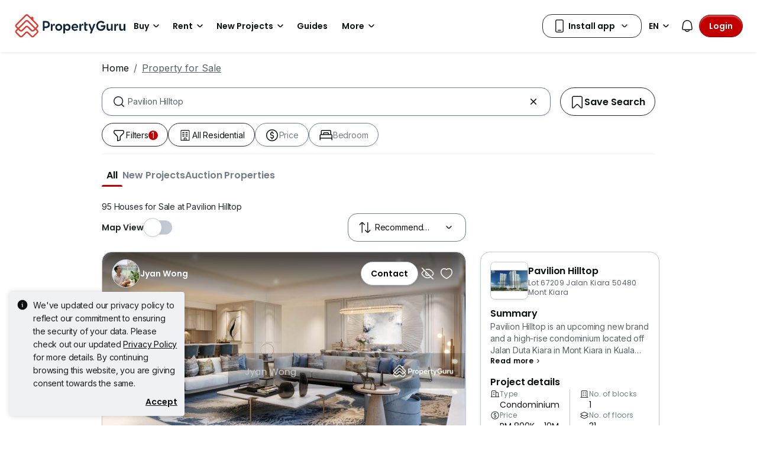

--- FILE ---
content_type: text/html; charset=utf-8
request_url: https://www.google.com/recaptcha/api2/aframe
body_size: 258
content:
<!DOCTYPE HTML><html><head><meta http-equiv="content-type" content="text/html; charset=UTF-8"></head><body><script nonce="NBgLuhPDBEuzvhnV9l71lA">/** Anti-fraud and anti-abuse applications only. See google.com/recaptcha */ try{var clients={'sodar':'https://pagead2.googlesyndication.com/pagead/sodar?'};window.addEventListener("message",function(a){try{if(a.source===window.parent){var b=JSON.parse(a.data);var c=clients[b['id']];if(c){var d=document.createElement('img');d.src=c+b['params']+'&rc='+(localStorage.getItem("rc::a")?sessionStorage.getItem("rc::b"):"");window.document.body.appendChild(d);sessionStorage.setItem("rc::e",parseInt(sessionStorage.getItem("rc::e")||0)+1);localStorage.setItem("rc::h",'1768999374609');}}}catch(b){}});window.parent.postMessage("_grecaptcha_ready", "*");}catch(b){}</script></body></html>

--- FILE ---
content_type: text/css
request_url: https://cdn.pgimgs.com/marketplace-web/_next/static/chunks/fc5c4ae18d5254c3.css
body_size: 75780
content:
.typography--strikethrough{text-decoration:line-through}.typography--underline{text-decoration:underline}.pg-font-display{letter-spacing:-.015rem;font-family:Poppins,sans-serif;font-size:4.25rem;font-weight:600;line-height:4.875rem}.pg-font-headline{letter-spacing:-.015rem;font-family:Poppins,sans-serif;font-size:3.5rem;font-weight:600;line-height:4rem}.pg-font-title-xl{letter-spacing:-.015rem;font-family:Poppins,sans-serif;font-size:3rem;font-weight:600;line-height:3.5rem}.pg-font-title-l{letter-spacing:-.01rem;font-family:Poppins,sans-serif;font-size:2.5rem;font-weight:600;line-height:3rem}.pg-font-title-m{letter-spacing:-.005rem;font-family:Poppins,sans-serif;font-size:2.125rem;font-weight:600;line-height:2.625rem}.pg-font-title-s{letter-spacing:0;font-family:Poppins,sans-serif;font-size:1.75rem;font-weight:600;line-height:2.25rem}.pg-font-title-xs{letter-spacing:.005rem;font-family:Poppins,sans-serif;font-size:1.5rem;font-weight:600;line-height:2rem}.pg-font-body-l{letter-spacing:-.01rem;font-family:Inter,sans-serif;font-size:1.5rem;font-weight:400;line-height:2rem}.pg-font-body-m{letter-spacing:-.005rem;font-family:Inter,sans-serif;font-size:1.125rem;font-weight:400;line-height:1.75rem}.pg-font-body-s{letter-spacing:0;font-family:Inter,sans-serif;font-size:1rem;font-weight:400;line-height:1.5rem}.pg-font-body-xs{letter-spacing:-.01rem;font-family:Inter,sans-serif;font-size:.875rem;font-weight:400;line-height:1.25rem}.pg-font-label-l{letter-spacing:-.01rem;font-family:Poppins,sans-serif;font-size:1.25rem;font-weight:600;line-height:1.75rem}.pg-font-label-m{letter-spacing:-.005rem;font-family:Poppins,sans-serif;font-size:1rem;font-weight:600;line-height:1.5rem}.pg-font-label-s{letter-spacing:0;font-family:Poppins,sans-serif;font-size:.875rem;font-weight:600;line-height:1.25rem}.pg-font-label-xs{letter-spacing:-.01rem;font-family:Poppins,sans-serif;font-size:.875rem;font-weight:400;line-height:1.25rem}.pg-font-caption-m{letter-spacing:0;font-family:Poppins,sans-serif;font-size:.875rem;font-weight:600;line-height:1.25rem}.pg-font-caption-s{letter-spacing:.02rem;font-family:Poppins,sans-serif;font-size:.75rem;font-weight:600;line-height:1rem}.pg-font-caption-xs{letter-spacing:.02rem;font-family:Poppins,sans-serif;font-size:.75rem;font-weight:400;line-height:1rem}:root{--pg-grid-space-unit:4px;--pg-grid-space-unit-2x:8px;--pg-grid-space-unit-3x:12px;--pg-grid-space-unit-4x:16px;--pg-grid-space-unit-5x:20px;--pg-grid-space-unit-6x:24px;--pg-grid-space-unit-8x:32px;--pg-grid-space-unit-10x:40px;--pg-grid-space-unit-12x:48px;--pg-grid-space-unit-16x:64px;--pg-border-radius-xsmall:4px;--pg-border-radius-small:8px;--pg-border-radius-small-medium:12px;--pg-border-radius-medium:16px;--pg-border-radius-large:24px;--pg-border-radius-full:100px;--pg-border-radius-circle:50%;--fill-active-primary:#c20000;--fill-active-secondary:#fff0f0;--fill-active-tertiary:#1c1f22;--fill-inactive-primary:#eff1f5;--fill-inactive-secondary:#282c2e;--fill-inactive-tertiary:#a7b0b8;--fill-pressed-primary:#ffffff2b;--fill-hover-primary:#0000002b;--fill-hover-secondary:#00000012;--fill-error-primary:#c20000;--fill-error-secondary:#fff0f0;--fill-error-tertiary:#600;--fill-warning-primary:#cc4100;--fill-warning-secondary:#ffeee5;--fill-warning-tertiary:#611f00;--fill-success-primary:#008549;--fill-success-secondary:#e5fff4;--fill-success-tertiary:#005730;--fill-neutral-primary:#eff1f5;--fill-neutral-secondary:#fff;--fill-neutral-tertiary:#c1c9d2;--fill-neutral-quaternary:#1c1f22;--fill-static-primary:#fff;--fill-static-secondary:#000;--fill-focus-primary:#0c59bc;--fill-brand-red:#c20000;--fill-brand-lightred:#fff0f0;--fill-brand-green:#008549;--fill-brand-lightgreen:#e5fff4;--fill-brand-blue:#0c59bc;--fill-brand-lightblue:#ddecff;--fill-brand-darkblue:#262839;--fill-brand-teal:#005f61;--fill-brand-lightteal:#e5ffff;--fill-brand-orange:#942f00;--fill-brand-lightorange:#ffeee5;--fill-brand-purple:#7e00e5;--fill-brand-lightpurple:#f8f0ff;--fill-brand-gold:#c3810a;--fill-brand-lightgold:#eee0d1;--fill-brand-ipp:#0c59bc;--fill-brand-yellow:#a16a00;--border-active-primary:#737d87;--border-active-secondary:#c1c9d2;--border-active-tertiary:#282c2e;--border-active-quaternary:#940000;--border-active-quinary:#eff1f5;--border-inactive-primary:#c1c9d2;--border-inactive-secondary:#282c2e;--border-inactive-tertiary:#a7b0b8;--border-pressed-primary:#ffffff2b;--border-hover-primary:#0000002b;--border-error-primary:#c20000;--border-error-secondary:#fff0f0;--border-error-tertiary:#940000;--border-warning-primary:#942f00;--border-warning-secondary:#ffeee5;--border-warning-tertiary:#611f00;--border-success-primary:#008549;--border-success-secondary:#e5fff4;--border-success-tertiary:#005730;--border-neutral-primary:#5a6067;--border-neutral-secondary:#ffb2b2;--border-static-primary:#fff;--border-static-secondary:#000;--border-focus-primary:#0071ea;--border-brand-red:#c20000;--border-brand-green:#008549;--border-brand-blue:#0c59bc;--border-brand-teal:#005f61;--border-brand-orange:#942f00;--border-brand-purple:#7e00e5;--border-brand-gold:#7f5404;--text-active-primary:#0d1011;--text-active-secondary:#5a6067;--text-active-tertiary:#fff;--text-active-quaternary:#940000;--text-inactive-primary:#737d87;--text-inactive-secondary:#282c2e;--text-inactive-tertiary:#c1c9d2;--text-pressed-primary:#ffffff2b;--text-hover-primary:#0000002b;--text-error-primary:#c20000;--text-error-secondary:#fff0f0;--text-error-tertiary:#940000;--text-warning-primary:#cc4100;--text-warning-secondary:#ffeee5;--text-warning-tertiary:#611f00;--text-success-primary:#008549;--text-success-secondary:#e5fff4;--text-success-tertiary:#005730;--text-neutral-primary:#5a6067;--text-static-primary:#fff;--text-static-secondary:#000;--text-focus-primary:#0c59bc;--text-brand-red:#940000;--text-brand-green:#005730;--text-brand-blue:#144386;--text-brand-teal:#004142;--text-brand-orange:#611f00;--text-brand-purple:#5a00a3;--text-brand-gold:#5d3f0b;--icon-active-primary:#0d1011;--icon-active-secondary:#5a6067;--icon-active-tertiary:#fff;--icon-inactive-primary:#c1c9d2;--icon-inactive-secondary:#282c2e;--icon-inactive-tertiary:#a7b0b8;--icon-pressed-primary:#ffffff2b;--icon-hover-primary:#0000002b;--icon-error-primary:#c20000;--icon-error-secondary:#fff0f0;--icon-error-tertiary:#600;--icon-warning-primary:#cc4100;--icon-warning-secondary:#ffeee5;--icon-warning-tertiary:#611f00;--icon-success-primary:#008549;--icon-success-secondary:#e5fff4;--icon-success-tertiary:#005730;--icon-neutral-primary:#5a6067;--icon-static-primary:#fff;--icon-static-secondary:#000;--icon-focus-primary:#0c59bc;--icon-brand-red:#c20000;--icon-brand-green:#008549;--icon-brand-blue:#0c59bc;--icon-brand-teal:#005f61;--icon-brand-orange:#942f00;--icon-brand-purple:#7e00e5;--icon-brand-gold:#c3810a;--shadow-color:40,44,46;--pg-soft-down-large:0 8px 16px rgba(var(--shadow-color),.12);--pg-soft-down-medium:0 4px 8px rgba(var(--shadow-color),.12);--pg-soft-down-small:0 2px 4px rgba(var(--shadow-color),.08);--pg-soft-up-large:0 -8px 16px rgba(var(--shadow-color),.12);--pg-soft-up-medium:0 -4px 8px rgba(var(--shadow-color),.12);--pg-soft-up-small:0 -2px 14px rgba(var(--shadow-color),.08);--pg-hard-down-large:0 8px 16px rgba(var(--shadow-color),.2);--pg-hard-down-medium:0 4px 8px rgba(var(--shadow-color),.2);--pg-hard-down-small:0 2px 4px rgba(var(--shadow-color),.2);--pg-hard-up-large:0 -8px 16px rgba(var(--shadow-color),.2);--pg-hard-up-medium:0 -4px 8px rgba(var(--shadow-color),.2);--pg-hard-up-small:0 -2px 14px rgba(var(--shadow-color),.2);--pg-elevation-down-large:0px 2px 2px 0px #fff6 inset,0px 16px 8px 0px #282c2e1f;--pg-elevation-down-medium:0px 2px 2px 0px #fff6 inset,0px 4px 8px 0px #282c2e1f;--pg-elevation-down-small:0px 2px 2px 0px #fff6 inset,0px 2px 4px 0px #282c2e1f;--pg-elevation-up-large:0px -2px 3px 0px #fff6 inset,0px -8px 16px 0px #282c2e1f;--pg-elevation-up-medium:0px -2px 2px 0px #fff6 inset,0px -4px 8px 0px #282c2e1f;--pg-elevation-up-small:0px -2px 2px 0px #fff6 inset,0px -2px 4px 0px #282c2e1f;--pg-z-index-neg-1:-1;--pg-z-index-1:1;--pg-z-index-global-nav:1024;--pg-z-index-max:9999;--pg-gradient-single-red:linear-gradient(91deg,#ff0f0f 0%,#940000 100%);--pg-gradient-single-green:linear-gradient(91deg,#00cc70 0%,#005730 100%);--pg-gradient-single-orange:linear-gradient(91deg,#cc4100 0%,#611f00 100%);--pg-gradient-single-blue:linear-gradient(91deg,#0071ea 0%,#144386 100%);--pg-gradient-single-purple:linear-gradient(91deg,#9c24ff 0%,#5a00a3 100%);--pg-gradient-single-teal:linear-gradient(91deg,#005f61 0%,#004142 100%);--pg-gradient-double-red-orange:linear-gradient(91deg,#ff0f0f 0%,#ff5405 100%);--pg-gradient-double-blue-teal:linear-gradient(91deg,#0071ea 0%,#005f61 100%);--pg-gradient-double-green-teal:linear-gradient(91deg,#00cc70 0%,#005f61 100%);--pg-gradient-double-gold-orange:linear-gradient(91deg,#f2a926 0%,#ff5405 100%);--pg-gradient-double-red-purple:linear-gradient(91deg,#ff0f0f 0%,#9c24ff 100%);--pg-gradient-double-green-blue:linear-gradient(91deg,#00cc70 0%,#0071ea 100%);--pg-gradient-transparency-black-down:linear-gradient(180deg,#0006 0%,#04050600 100%);--pg-gradient-transparency-black-up:linear-gradient(180deg,#04050600 0%,#0006 100%);--pg-gradient-transparency-white-down:linear-gradient(180deg,#fff6 0%,#fff0 100%);--pg-gradient-transparency-white-up:linear-gradient(180deg,#fff0 0%,#fff6 100%)}[data-bs-theme=dark]{--fill-active-primary:#ff0f0f;--fill-active-secondary:#ff8080;--fill-active-tertiary:#c1c9d2;--fill-inactive-primary:#1c1f22;--fill-inactive-secondary:#a7b0b8;--fill-inactive-tertiary:#282c2e;--fill-pressed-primary:#0000002b;--fill-hover-primary:#ffffff2b;--fill-hover-secondary:#ffffff12;--fill-error-primary:#ff0f0f;--fill-error-secondary:#600;--fill-error-tertiary:#ff8080;--fill-warning-primary:#ff5405;--fill-warning-secondary:#421500;--fill-warning-tertiary:#ff9361;--fill-success-primary:#00cc70;--fill-success-secondary:#003d22;--fill-success-tertiary:#57ffb3;--fill-neutral-primary:#040506;--fill-neutral-secondary:#0d1011;--fill-neutral-tertiary:#282c2e;--fill-neutral-quaternary:#c1c9d2;--fill-focus-primary:#0071ea;--border-active-primary:#5a6067;--border-active-secondary:#1c1f22;--border-active-tertiary:#a7b0b8;--border-inactive-primary:#1c1f22;--border-inactive-secondary:#a7b0b8;--border-inactive-tertiary:#282c2e;--border-pressed-primary:#0000002b;--border-hover-primary:#ffffff2b;--border-error-primary:#ff0f0f;--border-error-secondary:#600;--border-error-tertiary:#ff8080;--border-warning-primary:#cc4100;--border-warning-secondary:#421500;--border-warning-tertiary:#ff9361;--border-success-primary:#00cc70;--border-success-secondary:#003d22;--border-success-tertiary:#57ffb3;--border-neutral-primary:#a7b0b8;--border-neutral-secondary:#600;--border-focus-primary:#77aef7;--text-active-primary:#eff1f5;--text-active-secondary:#a7b0b8;--text-active-tertiary:#040506;--text-inactive-primary:#a7b0b8;--text-inactive-secondary:#c1c9d2;--text-inactive-tertiary:#282c2e;--text-pressed-primary:#0000002b;--text-hover-primary:#ffffff2b;--text-error-primary:#ff8080;--text-error-secondary:#600;--text-error-tertiary:#ff8080;--text-warning-primary:#cc4100;--text-warning-secondary:#421500;--text-warning-tertiary:#ff9361;--text-success-primary:#00cc70;--text-success-secondary:#003d22;--text-success-tertiary:#57ffb3;--text-neutral-primary:#a7b0b8;--text-focus-primary:#0071ea;--icon-active-primary:#eff1f5;--icon-active-secondary:#5a6067;--icon-active-tertiary:#040506;--icon-inactive-primary:#737d87;--icon-inactive-secondary:#a7b0b8;--icon-inactive-tertiary:#282c2e;--icon-pressed-primary:#0000002b;--icon-hover-primary:#ffffff2b;--icon-error-primary:#ff0f0f;--icon-error-secondary:#600;--icon-error-tertiary:#ffb2b2;--icon-warning-primary:#ff5405;--icon-warning-secondary:#421500;--icon-warning-tertiary:#ff9361;--icon-success-primary:#00cc70;--icon-success-secondary:#003d22;--icon-success-tertiary:#57ffb3;--icon-neutral-primary:#737d87;--icon-focus-primary:#0071ea;--shadow-color:167,176,184;--pg-soft-down-large:0 8px 16px rgba(var(--shadow-color),.12);--pg-soft-down-medium:0 4px 8px rgba(var(--shadow-color),.12);--pg-soft-down-small:0 2px 4px rgba(var(--shadow-color),.08);--pg-soft-up-large:0 -8px 16px rgba(var(--shadow-color),.12);--pg-soft-up-medium:0 -4px 8px rgba(var(--shadow-color),.12);--pg-soft-up-small:0 -2px 14px rgba(var(--shadow-color),.08);--pg-hard-down-large:0 8px 16px rgba(var(--shadow-color),.2);--pg-hard-down-medium:0 4px 8px rgba(var(--shadow-color),.2);--pg-hard-down-small:0 2px 4px rgba(var(--shadow-color),.2);--pg-hard-up-large:0 -8px 16px rgba(var(--shadow-color),.2);--pg-hard-up-medium:0 -4px 8px rgba(var(--shadow-color),.2);--pg-hard-up-small:0 -2px 14px rgba(var(--shadow-color),.2)}.hui-clip-1{-webkit-line-clamp:1;text-overflow:ellipsis;-webkit-box-orient:vertical;display:-webkit-box;overflow:hidden}.hui-clip-2{-webkit-line-clamp:2;text-overflow:ellipsis;-webkit-box-orient:vertical;display:-webkit-box;overflow:hidden}.hui-clip-3{-webkit-line-clamp:3;text-overflow:ellipsis;-webkit-box-orient:vertical;display:-webkit-box;overflow:hidden}.hui-clip-4{-webkit-line-clamp:4;text-overflow:ellipsis;-webkit-box-orient:vertical;display:-webkit-box;overflow:hidden}.border-active-primary{border-color:var(--border-active-primary)!important}.text-active-primary{color:var(--text-active-primary)!important}.fill-active-primary{background-color:var(--fill-active-primary)!important}.icon-active-primary{color:var(--icon-active-primary)!important}.border-active-quaternary{border-color:var(--border-active-quaternary)!important}.text-active-quaternary{color:var(--text-active-quaternary)!important}.fill-active-quaternary{background-color:var(--fill-active-quaternary)!important}.icon-active-quaternary{color:var(--icon-active-quaternary)!important}.border-active-secondary{border-color:var(--border-active-secondary)!important}.text-active-secondary{color:var(--text-active-secondary)!important}.fill-active-secondary{background-color:var(--fill-active-secondary)!important}.icon-active-secondary{color:var(--icon-active-secondary)!important}.border-active-tertiary{border-color:var(--border-active-tertiary)!important}.text-active-tertiary{color:var(--text-active-tertiary)!important}.fill-active-tertiary{background-color:var(--fill-active-tertiary)!important}.icon-active-tertiary{color:var(--icon-active-tertiary)!important}.border-brand-blue{border-color:var(--border-brand-blue)!important}.text-brand-blue{color:var(--text-brand-blue)!important}.fill-brand-blue{background-color:var(--fill-brand-blue)!important}.icon-brand-blue{color:var(--icon-brand-blue)!important}.border-brand-gold{border-color:var(--border-brand-gold)!important}.text-brand-gold{color:var(--text-brand-gold)!important}.fill-brand-gold{background-color:var(--fill-brand-gold)!important}.icon-brand-gold{color:var(--icon-brand-gold)!important}.border-brand-green{border-color:var(--border-brand-green)!important}.text-brand-green{color:var(--text-brand-green)!important}.fill-brand-green{background-color:var(--fill-brand-green)!important}.icon-brand-green{color:var(--icon-brand-green)!important}.border-brand-orange{border-color:var(--border-brand-orange)!important}.text-brand-orange{color:var(--text-brand-orange)!important}.fill-brand-orange{background-color:var(--fill-brand-orange)!important}.icon-brand-orange{color:var(--icon-brand-orange)!important}.border-brand-purple{border-color:var(--border-brand-purple)!important}.text-brand-purple{color:var(--text-brand-purple)!important}.fill-brand-purple{background-color:var(--fill-brand-purple)!important}.icon-brand-purple{color:var(--icon-brand-purple)!important}.border-brand-red{border-color:var(--border-brand-red)!important}.text-brand-red{color:var(--text-brand-red)!important}.fill-brand-red{background-color:var(--fill-brand-red)!important}.icon-brand-red{color:var(--icon-brand-red)!important}.border-brand-teal{border-color:var(--border-brand-teal)!important}.text-brand-teal{color:var(--text-brand-teal)!important}.fill-brand-teal{background-color:var(--fill-brand-teal)!important}.icon-brand-teal{color:var(--icon-brand-teal)!important}.border-error-primary{border-color:var(--border-error-primary)!important}.text-error-primary{color:var(--text-error-primary)!important}.fill-error-primary{background-color:var(--fill-error-primary)!important}.icon-error-primary{color:var(--icon-error-primary)!important}.border-error-secondary{border-color:var(--border-error-secondary)!important}.text-error-secondary{color:var(--text-error-secondary)!important}.fill-error-secondary{background-color:var(--fill-error-secondary)!important}.icon-error-secondary{color:var(--icon-error-secondary)!important}.border-error-tertiary{border-color:var(--border-error-tertiary)!important}.text-error-tertiary{color:var(--text-error-tertiary)!important}.fill-error-tertiary{background-color:var(--fill-error-tertiary)!important}.icon-error-tertiary{color:var(--icon-error-tertiary)!important}.border-focus-primary{border-color:var(--border-focus-primary)!important}.text-focus-primary{color:var(--text-focus-primary)!important}.fill-focus-primary{background-color:var(--fill-focus-primary)!important}.icon-focus-primary{color:var(--icon-focus-primary)!important}.border-hover-primary{border-color:var(--border-hover-primary)!important}.text-hover-primary{color:var(--text-hover-primary)!important}.fill-hover-primary{background-color:var(--fill-hover-primary)!important}.icon-hover-primary{color:var(--icon-hover-primary)!important}.border-inactive-primary{border-color:var(--border-inactive-primary)!important}.text-inactive-primary{color:var(--text-inactive-primary)!important}.fill-inactive-primary{background-color:var(--fill-inactive-primary)!important}.icon-inactive-primary{color:var(--icon-inactive-primary)!important}.border-inactive-secondary{border-color:var(--border-inactive-secondary)!important}.text-inactive-secondary{color:var(--text-inactive-secondary)!important}.fill-inactive-secondary{background-color:var(--fill-inactive-secondary)!important}.icon-inactive-secondary{color:var(--icon-inactive-secondary)!important}.border-inactive-tertiary{border-color:var(--border-inactive-tertiary)!important}.text-inactive-tertiary{color:var(--text-inactive-tertiary)!important}.fill-inactive-tertiary{background-color:var(--fill-inactive-tertiary)!important}.icon-inactive-tertiary{color:var(--icon-inactive-tertiary)!important}.border-neutral-primary{border-color:var(--border-neutral-primary)!important}.text-neutral-primary{color:var(--text-neutral-primary)!important}.fill-neutral-primary{background-color:var(--fill-neutral-primary)!important}.icon-neutral-primary{color:var(--icon-neutral-primary)!important}.border-neutral-secondary{border-color:var(--border-neutral-secondary)!important}.text-neutral-secondary{color:var(--text-neutral-secondary)!important}.fill-neutral-secondary{background-color:var(--fill-neutral-secondary)!important}.icon-neutral-secondary{color:var(--icon-neutral-secondary)!important}.border-pressed-primary{border-color:var(--border-pressed-primary)!important}.text-pressed-primary{color:var(--text-pressed-primary)!important}.fill-pressed-primary{background-color:var(--fill-pressed-primary)!important}.icon-pressed-primary{color:var(--icon-pressed-primary)!important}.border-static-primary{border-color:var(--border-static-primary)!important}.text-static-primary{color:var(--text-static-primary)!important}.fill-static-primary{background-color:var(--fill-static-primary)!important}.icon-static-primary{color:var(--icon-static-primary)!important}.border-static-secondary{border-color:var(--border-static-secondary)!important}.text-static-secondary{color:var(--text-static-secondary)!important}.fill-static-secondary{background-color:var(--fill-static-secondary)!important}.icon-static-secondary{color:var(--icon-static-secondary)!important}.border-success-primary{border-color:var(--border-success-primary)!important}.text-success-primary{color:var(--text-success-primary)!important}.fill-success-primary{background-color:var(--fill-success-primary)!important}.icon-success-primary{color:var(--icon-success-primary)!important}.border-success-secondary{border-color:var(--border-success-secondary)!important}.text-success-secondary{color:var(--text-success-secondary)!important}.fill-success-secondary{background-color:var(--fill-success-secondary)!important}.icon-success-secondary{color:var(--icon-success-secondary)!important}.border-success-tertiary{border-color:var(--border-success-tertiary)!important}.text-success-tertiary{color:var(--text-success-tertiary)!important}.fill-success-tertiary{background-color:var(--fill-success-tertiary)!important}.icon-success-tertiary{color:var(--icon-success-tertiary)!important}.border-warning-primary{border-color:var(--border-warning-primary)!important}.text-warning-primary{color:var(--text-warning-primary)!important}.fill-warning-primary{background-color:var(--fill-warning-primary)!important}.icon-warning-primary{color:var(--icon-warning-primary)!important}.border-warning-secondary{border-color:var(--border-warning-secondary)!important}.text-warning-secondary{color:var(--text-warning-secondary)!important}.fill-warning-secondary{background-color:var(--fill-warning-secondary)!important}.icon-warning-secondary{color:var(--icon-warning-secondary)!important}.border-warning-tertiary{border-color:var(--border-warning-tertiary)!important}.text-warning-tertiary{color:var(--text-warning-tertiary)!important}.fill-warning-tertiary{background-color:var(--fill-warning-tertiary)!important}.icon-warning-tertiary{color:var(--icon-warning-tertiary)!important}:root,[data-bs-theme=light]{--bs-blue:#0d6efd;--bs-indigo:#6610f2;--bs-purple:#6f42c1;--bs-pink:#d63384;--bs-red:#dc3545;--bs-orange:#fd7e14;--bs-yellow:#ffc107;--bs-green:#198754;--bs-teal:#20c997;--bs-cyan:#0dcaf0;--bs-black:#000;--bs-white:#fff;--bs-gray:#6c757d;--bs-gray-dark:#343a40;--bs-gray-100:#f8f9fa;--bs-gray-200:#e9ecef;--bs-gray-300:#dee2e6;--bs-gray-400:#ced4da;--bs-gray-500:#adb5bd;--bs-gray-600:#6c757d;--bs-gray-700:#495057;--bs-gray-800:#343a40;--bs-gray-900:#212529;--bs-primary:#c20000;--bs-secondary:#fff0f0;--bs-tertiary:#1c1f22;--bs-light:#fff;--bs-dark:#000;--bs-success:#008549;--bs-warning:#7f5404;--bs-info:#7e00e5;--bs-danger:#942f00;--bs-primary-rgb:194,0,0;--bs-secondary-rgb:255,240,240;--bs-tertiary-rgb:28,31,34;--bs-light-rgb:255,255,255;--bs-dark-rgb:0,0,0;--bs-success-rgb:0,133,73;--bs-warning-rgb:127,84,4;--bs-info-rgb:126,0,229;--bs-danger-rgb:148,47,0;--bs-primary-text-emphasis:#052c65;--bs-secondary-text-emphasis:#2b2f32;--bs-success-text-emphasis:#0a3622;--bs-info-text-emphasis:#055160;--bs-warning-text-emphasis:#664d03;--bs-danger-text-emphasis:#58151c;--bs-light-text-emphasis:#495057;--bs-dark-text-emphasis:#495057;--bs-primary-bg-subtle:#cfe2ff;--bs-secondary-bg-subtle:#e2e3e5;--bs-success-bg-subtle:#d1e7dd;--bs-info-bg-subtle:#cff4fc;--bs-warning-bg-subtle:#fff3cd;--bs-danger-bg-subtle:#f8d7da;--bs-light-bg-subtle:#fcfcfd;--bs-dark-bg-subtle:#ced4da;--bs-primary-border-subtle:#9ec5fe;--bs-secondary-border-subtle:#c4c8cb;--bs-success-border-subtle:#a3cfbb;--bs-info-border-subtle:#9eeaf9;--bs-warning-border-subtle:#ffe69c;--bs-danger-border-subtle:#f1aeb5;--bs-light-border-subtle:#e9ecef;--bs-dark-border-subtle:#adb5bd;--bs-white-rgb:255,255,255;--bs-black-rgb:0,0,0;--bs-font-sans-serif:system-ui,-apple-system,"Segoe UI",Roboto,"Helvetica Neue","Noto Sans","Liberation Sans",Arial,sans-serif,"Apple Color Emoji","Segoe UI Emoji","Segoe UI Symbol","Noto Color Emoji";--bs-font-monospace:SFMono-Regular,Menlo,Monaco,Consolas,"Liberation Mono","Courier New",monospace;--bs-gradient:linear-gradient(180deg,#ffffff26,#fff0);--bs-body-font-family:var(--bs-font-sans-serif);--bs-body-font-size:1rem;--bs-body-font-weight:400;--bs-body-line-height:1.5;--bs-body-color:#212529;--bs-body-color-rgb:33,37,41;--bs-body-bg:#fff;--bs-body-bg-rgb:255,255,255;--bs-emphasis-color:#000;--bs-emphasis-color-rgb:0,0,0;--bs-secondary-color:#212529bf;--bs-secondary-color-rgb:33,37,41;--bs-secondary-bg:#e9ecef;--bs-secondary-bg-rgb:233,236,239;--bs-tertiary-color:#21252980;--bs-tertiary-color-rgb:33,37,41;--bs-tertiary-bg:#f8f9fa;--bs-tertiary-bg-rgb:248,249,250;--bs-heading-color:inherit;--bs-link-color:#0d6efd;--bs-link-color-rgb:13,110,253;--bs-link-decoration:underline;--bs-link-hover-color:#0a58ca;--bs-link-hover-color-rgb:10,88,202;--bs-code-color:#d63384;--bs-highlight-color:#212529;--bs-highlight-bg:#fff3cd;--bs-border-width:1px;--bs-border-style:solid;--bs-border-color:#dee2e6;--bs-border-color-translucent:#0000002d;--bs-border-radius:.375rem;--bs-border-radius-sm:.25rem;--bs-border-radius-lg:.5rem;--bs-border-radius-xl:1rem;--bs-border-radius-xxl:2rem;--bs-border-radius-2xl:var(--bs-border-radius-xxl);--bs-border-radius-pill:50rem;--bs-box-shadow:0 .5rem 1rem #00000026;--bs-box-shadow-sm:0 .125rem .25rem #00000013;--bs-box-shadow-lg:0 1rem 3rem #0000002d;--bs-box-shadow-inset:inset 0 1px 2px #00000013;--bs-focus-ring-width:.25rem;--bs-focus-ring-opacity:.25;--bs-focus-ring-color:#0d6efd40;--bs-form-valid-color:#198754;--bs-form-valid-border-color:#198754;--bs-form-invalid-color:#dc3545;--bs-form-invalid-border-color:#dc3545}[data-bs-theme=dark]{color-scheme:dark;--bs-body-color:#dee2e6;--bs-body-color-rgb:222,226,230;--bs-body-bg:#212529;--bs-body-bg-rgb:33,37,41;--bs-emphasis-color:#fff;--bs-emphasis-color-rgb:255,255,255;--bs-secondary-color:#dee2e6bf;--bs-secondary-color-rgb:222,226,230;--bs-secondary-bg:#343a40;--bs-secondary-bg-rgb:52,58,64;--bs-tertiary-color:#dee2e680;--bs-tertiary-color-rgb:222,226,230;--bs-tertiary-bg:#2b3035;--bs-tertiary-bg-rgb:43,48,53;--bs-primary-text-emphasis:#6ea8fe;--bs-secondary-text-emphasis:#a7acb1;--bs-success-text-emphasis:#75b798;--bs-info-text-emphasis:#6edff6;--bs-warning-text-emphasis:#ffda6a;--bs-danger-text-emphasis:#ea868f;--bs-light-text-emphasis:#f8f9fa;--bs-dark-text-emphasis:#dee2e6;--bs-primary-bg-subtle:#031633;--bs-secondary-bg-subtle:#161719;--bs-success-bg-subtle:#051b11;--bs-info-bg-subtle:#032830;--bs-warning-bg-subtle:#332701;--bs-danger-bg-subtle:#2c0b0e;--bs-light-bg-subtle:#343a40;--bs-dark-bg-subtle:#1a1d20;--bs-primary-border-subtle:#084298;--bs-secondary-border-subtle:#41464b;--bs-success-border-subtle:#0f5132;--bs-info-border-subtle:#087990;--bs-warning-border-subtle:#997404;--bs-danger-border-subtle:#842029;--bs-light-border-subtle:#495057;--bs-dark-border-subtle:#343a40;--bs-heading-color:inherit;--bs-link-color:#6ea8fe;--bs-link-hover-color:#8bb9fe;--bs-link-color-rgb:110,168,254;--bs-link-hover-color-rgb:139,185,254;--bs-code-color:#e685b5;--bs-highlight-color:#dee2e6;--bs-highlight-bg:#664d03;--bs-border-color:#495057;--bs-border-color-translucent:#ffffff26;--bs-form-valid-color:#75b798;--bs-form-valid-border-color:#75b798;--bs-form-invalid-color:#ea868f;--bs-form-invalid-border-color:#ea868f}*,:before,:after{-webkit-box-sizing:border-box;box-sizing:border-box}@media (prefers-reduced-motion:no-preference){:root{scroll-behavior:smooth}}body{font-family:var(--bs-body-font-family);font-size:var(--bs-body-font-size);font-weight:var(--bs-body-font-weight);line-height:var(--bs-body-line-height);color:var(--bs-body-color);text-align:var(--bs-body-text-align);background-color:var(--bs-body-bg);-webkit-text-size-adjust:100%;-webkit-tap-highlight-color:#0000;margin:0}hr{color:inherit;border:0;border-top:var(--bs-border-width)solid;opacity:.25;margin:1rem 0}h6,.h6,h5,.h5,h4,.h4,h3,.h3,h2,.h2,h1,.h1{color:var(--bs-heading-color);margin-top:0;margin-bottom:0;font-family:Poppins,sans-serif;font-weight:500;line-height:1.2}h1,.h1{font-size:calc(1.375rem + 1.5vw)}@media (min-width:1200px){h1,.h1{font-size:2.5rem}}h2,.h2{font-size:calc(1.325rem + .9vw)}@media (min-width:1200px){h2,.h2{font-size:2rem}}h3,.h3{font-size:calc(1.3rem + .6vw)}@media (min-width:1200px){h3,.h3{font-size:1.75rem}}h4,.h4{font-size:calc(1.275rem + .3vw)}@media (min-width:1200px){h4,.h4{font-size:1.5rem}}h5,.h5{font-size:1.25rem}h6,.h6{font-size:1rem}p{margin-top:0;margin-bottom:1rem}abbr[title]{cursor:help;-webkit-text-decoration-skip-ink:none;text-decoration-skip-ink:none;text-decoration:underline dotted}address{font-style:normal;line-height:inherit;margin-bottom:1rem}ol,ul{padding-left:2rem}ol,ul,dl{margin-top:0;margin-bottom:1rem}ol ol,ul ul,ol ul,ul ol{margin-bottom:0}dt{font-weight:700}dd{margin-bottom:.5rem;margin-left:0}blockquote{margin:0 0 1rem}b,strong{font-weight:bolder}small,.small{font-size:.875em}mark,.mark{color:var(--bs-highlight-color);background-color:var(--bs-highlight-bg);padding:.1875em}sub,sup{vertical-align:baseline;font-size:.75em;line-height:0;position:relative}sub{bottom:-.25em}sup{top:-.5em}a{color:rgba(var(--bs-link-color-rgb),var(--bs-link-opacity,1));text-decoration:underline}a:hover{--bs-link-color-rgb:var(--bs-link-hover-color-rgb)}a:not([href]):not([class]),a:not([href]):not([class]):hover{color:inherit;text-decoration:none}pre,code,kbd,samp{font-family:var(--bs-font-monospace);font-size:1em}pre{margin-top:0;margin-bottom:1rem;font-size:.875em;display:block;overflow:auto}pre code{font-size:inherit;color:inherit;word-break:normal}code{color:var(--bs-code-color);word-wrap:break-word;font-size:.875em}a>code{color:inherit}kbd{color:var(--bs-body-bg);background-color:var(--bs-body-color);border-radius:.25rem;padding:.1875rem .375rem;font-size:.875em}kbd kbd{padding:0;font-size:1em}figure{margin:0 0 1rem}img,svg{vertical-align:middle}table{caption-side:bottom;border-collapse:collapse}caption{color:var(--bs-secondary-color);text-align:left;padding-top:.5rem;padding-bottom:.5rem}th{text-align:inherit;text-align:-webkit-match-parent}thead,tbody,tfoot,tr,td,th{border-color:inherit;border-style:solid;border-width:0}label{display:inline-block}button{border-radius:0}button:focus:not(:focus-visible){outline:0}input,button,select,optgroup,textarea{font-family:inherit;font-size:inherit;line-height:inherit;margin:0}button,select{text-transform:none}[role=button]{cursor:pointer}select{word-wrap:normal}select:disabled{opacity:1}[list]:not([type=date]):not([type=datetime-local]):not([type=month]):not([type=week]):not([type=time])::-webkit-calendar-picker-indicator{display:none!important}button,[type=button],[type=reset],[type=submit]{-webkit-appearance:button}button:not(:disabled),[type=button]:not(:disabled),[type=reset]:not(:disabled),[type=submit]:not(:disabled){cursor:pointer}::-moz-focus-inner{border-style:none;padding:0}textarea{resize:vertical}fieldset{border:0;min-width:0;margin:0;padding:0}legend{float:left;width:100%;line-height:inherit;margin-bottom:.5rem;padding:0;font-size:calc(1.275rem + .3vw)}@media (min-width:1200px){legend{font-size:1.5rem}}legend+*{clear:left}::-webkit-datetime-edit-fields-wrapper{padding:0}::-webkit-datetime-edit-text{padding:0}::-webkit-datetime-edit-minute{padding:0}::-webkit-datetime-edit-hour-field{padding:0}::-webkit-datetime-edit-day-field{padding:0}::-webkit-datetime-edit-month-field{padding:0}::-webkit-datetime-edit-year-field{padding:0}::-webkit-inner-spin-button{height:auto}[type=search]{-webkit-appearance:textfield;outline-offset:-2px}[type=search]::-webkit-search-cancel-button{cursor:pointer;filter:grayscale()}::-webkit-search-decoration{-webkit-appearance:none}::-webkit-color-swatch-wrapper{padding:0}::file-selector-button{font:inherit;-webkit-appearance:button}output{display:inline-block}iframe{border:0}summary{cursor:pointer;display:list-item}progress{vertical-align:baseline}[hidden]{display:none!important}.lead{font-size:1.25rem;font-weight:300}.display-1{font-size:calc(1.625rem + 4.5vw);font-weight:300;line-height:1.2}@media (min-width:1200px){.display-1{font-size:5rem}}.display-2{font-size:calc(1.575rem + 3.9vw);font-weight:300;line-height:1.2}@media (min-width:1200px){.display-2{font-size:4.5rem}}.display-3{font-size:calc(1.525rem + 3.3vw);font-weight:300;line-height:1.2}@media (min-width:1200px){.display-3{font-size:4rem}}.display-4{font-size:calc(1.475rem + 2.7vw);font-weight:300;line-height:1.2}@media (min-width:1200px){.display-4{font-size:3.5rem}}.display-5{font-size:calc(1.425rem + 2.1vw);font-weight:300;line-height:1.2}@media (min-width:1200px){.display-5{font-size:3rem}}.display-6{font-size:calc(1.375rem + 1.5vw);font-weight:300;line-height:1.2}@media (min-width:1200px){.display-6{font-size:2.5rem}}.list-unstyled,.list-inline{padding-left:0;list-style:none}.list-inline-item{display:inline-block}.list-inline-item:not(:last-child){margin-right:.5rem}.initialism{text-transform:uppercase;font-size:.875em}.blockquote{margin-bottom:1rem;font-size:1.25rem}.blockquote>:last-child{margin-bottom:0}.blockquote-footer{color:#6c757d;margin-top:-1rem;margin-bottom:1rem;font-size:.875em}.blockquote-footer:before{content:"— "}.img-fluid{max-width:100%;height:auto}.img-thumbnail{background-color:var(--bs-body-bg);border:var(--bs-border-width)solid var(--bs-border-color);border-radius:var(--bs-border-radius);max-width:100%;height:auto;padding:.25rem}.figure{display:inline-block}.figure-img{margin-bottom:.5rem;line-height:1}.figure-caption{color:var(--bs-secondary-color);font-size:.875em}.container,.container-fluid,.container-xxl,.container-xl,.container-lg,.container-md,.container-sm,.container-xs{--bs-gutter-x:1.5rem;--bs-gutter-y:0;width:100%;padding-right:calc(var(--bs-gutter-x)*.5);padding-left:calc(var(--bs-gutter-x)*.5);margin-left:auto;margin-right:auto}@media (min-width:360px){.container-xs,.container{max-width:328px}}@media (min-width:576px){.container-sm,.container-xs,.container{max-width:516px}}@media (min-width:768px){.container-md,.container-sm,.container-xs,.container{max-width:696px}}@media (min-width:992px){.container-lg,.container-md,.container-sm,.container-xs,.container{max-width:936px}}@media (min-width:1200px){.container-xl,.container-lg,.container-md,.container-sm,.container-xs,.container{max-width:1116px}}@media (min-width:1400px){.container-xxl,.container-xl,.container-lg,.container-md,.container-sm,.container-xs,.container{max-width:1176px}}:root{--bs-breakpoint-xxs:0;--bs-breakpoint-xs:360px;--bs-breakpoint-sm:576px;--bs-breakpoint-md:768px;--bs-breakpoint-lg:992px;--bs-breakpoint-xl:1200px;--bs-breakpoint-xxl:1400px}.row{--bs-gutter-x:1.5rem;--bs-gutter-y:0;margin-top:calc(-1*var(--bs-gutter-y));margin-right:calc(-.5*var(--bs-gutter-x));margin-left:calc(-.5*var(--bs-gutter-x));-ms-flex-wrap:wrap;flex-wrap:wrap;display:-ms-flexbox;display:flex}.row>*{width:100%;max-width:100%;padding-right:calc(var(--bs-gutter-x)*.5);padding-left:calc(var(--bs-gutter-x)*.5);margin-top:var(--bs-gutter-y);-ms-flex-negative:0;flex-shrink:0}.col{-ms-flex:1 0 0;flex:1 0 0}.row-cols-auto>*{-ms-flex:none;flex:none;width:auto}.row-cols-1>*{-ms-flex:none;flex:none;width:100%}.row-cols-2>*{-ms-flex:none;flex:none;width:50%}.row-cols-3>*{-ms-flex:none;flex:none;width:33.3333%}.row-cols-4>*{-ms-flex:none;flex:none;width:25%}.row-cols-5>*{-ms-flex:none;flex:none;width:20%}.row-cols-6>*{-ms-flex:none;flex:none;width:16.6667%}.col-auto{-ms-flex:none;flex:none;width:auto}.col-1{-ms-flex:none;flex:none;width:8.33333%}.col-2{-ms-flex:none;flex:none;width:16.6667%}.col-3{-ms-flex:none;flex:none;width:25%}.col-4{-ms-flex:none;flex:none;width:33.3333%}.col-5{-ms-flex:none;flex:none;width:41.6667%}.col-6{-ms-flex:none;flex:none;width:50%}.col-7{-ms-flex:none;flex:none;width:58.3333%}.col-8{-ms-flex:none;flex:none;width:66.6667%}.col-9{-ms-flex:none;flex:none;width:75%}.col-10{-ms-flex:none;flex:none;width:83.3333%}.col-11{-ms-flex:none;flex:none;width:91.6667%}.col-12{-ms-flex:none;flex:none;width:100%}.offset-1{margin-left:8.33333%}.offset-2{margin-left:16.6667%}.offset-3{margin-left:25%}.offset-4{margin-left:33.3333%}.offset-5{margin-left:41.6667%}.offset-6{margin-left:50%}.offset-7{margin-left:58.3333%}.offset-8{margin-left:66.6667%}.offset-9{margin-left:75%}.offset-10{margin-left:83.3333%}.offset-11{margin-left:91.6667%}.g-0,.gx-0{--bs-gutter-x:0}.g-0,.gy-0{--bs-gutter-y:0}.g-1,.gx-1{--bs-gutter-x:4px}.g-1,.gy-1{--bs-gutter-y:4px}.g-2,.gx-2{--bs-gutter-x:8px}.g-2,.gy-2{--bs-gutter-y:8px}.g-3,.gx-3{--bs-gutter-x:12px}.g-3,.gy-3{--bs-gutter-y:12px}.g-4,.gx-4{--bs-gutter-x:16px}.g-4,.gy-4{--bs-gutter-y:16px}.g-5,.gx-5{--bs-gutter-x:20px}.g-5,.gy-5{--bs-gutter-y:20px}@media (min-width:360px){.col-xs{-ms-flex:1 0 0;flex:1 0 0}.row-cols-xs-auto>*{-ms-flex:none;flex:none;width:auto}.row-cols-xs-1>*{-ms-flex:none;flex:none;width:100%}.row-cols-xs-2>*{-ms-flex:none;flex:none;width:50%}.row-cols-xs-3>*{-ms-flex:none;flex:none;width:33.3333%}.row-cols-xs-4>*{-ms-flex:none;flex:none;width:25%}.row-cols-xs-5>*{-ms-flex:none;flex:none;width:20%}.row-cols-xs-6>*{-ms-flex:none;flex:none;width:16.6667%}.col-xs-auto{-ms-flex:none;flex:none;width:auto}.col-xs-1{-ms-flex:none;flex:none;width:8.33333%}.col-xs-2{-ms-flex:none;flex:none;width:16.6667%}.col-xs-3{-ms-flex:none;flex:none;width:25%}.col-xs-4{-ms-flex:none;flex:none;width:33.3333%}.col-xs-5{-ms-flex:none;flex:none;width:41.6667%}.col-xs-6{-ms-flex:none;flex:none;width:50%}.col-xs-7{-ms-flex:none;flex:none;width:58.3333%}.col-xs-8{-ms-flex:none;flex:none;width:66.6667%}.col-xs-9{-ms-flex:none;flex:none;width:75%}.col-xs-10{-ms-flex:none;flex:none;width:83.3333%}.col-xs-11{-ms-flex:none;flex:none;width:91.6667%}.col-xs-12{-ms-flex:none;flex:none;width:100%}.offset-xs-0{margin-left:0}.offset-xs-1{margin-left:8.33333%}.offset-xs-2{margin-left:16.6667%}.offset-xs-3{margin-left:25%}.offset-xs-4{margin-left:33.3333%}.offset-xs-5{margin-left:41.6667%}.offset-xs-6{margin-left:50%}.offset-xs-7{margin-left:58.3333%}.offset-xs-8{margin-left:66.6667%}.offset-xs-9{margin-left:75%}.offset-xs-10{margin-left:83.3333%}.offset-xs-11{margin-left:91.6667%}.g-xs-0,.gx-xs-0{--bs-gutter-x:0}.g-xs-0,.gy-xs-0{--bs-gutter-y:0}.g-xs-1,.gx-xs-1{--bs-gutter-x:4px}.g-xs-1,.gy-xs-1{--bs-gutter-y:4px}.g-xs-2,.gx-xs-2{--bs-gutter-x:8px}.g-xs-2,.gy-xs-2{--bs-gutter-y:8px}.g-xs-3,.gx-xs-3{--bs-gutter-x:12px}.g-xs-3,.gy-xs-3{--bs-gutter-y:12px}.g-xs-4,.gx-xs-4{--bs-gutter-x:16px}.g-xs-4,.gy-xs-4{--bs-gutter-y:16px}.g-xs-5,.gx-xs-5{--bs-gutter-x:20px}.g-xs-5,.gy-xs-5{--bs-gutter-y:20px}}@media (min-width:576px){.col-sm{-ms-flex:1 0 0;flex:1 0 0}.row-cols-sm-auto>*{-ms-flex:none;flex:none;width:auto}.row-cols-sm-1>*{-ms-flex:none;flex:none;width:100%}.row-cols-sm-2>*{-ms-flex:none;flex:none;width:50%}.row-cols-sm-3>*{-ms-flex:none;flex:none;width:33.3333%}.row-cols-sm-4>*{-ms-flex:none;flex:none;width:25%}.row-cols-sm-5>*{-ms-flex:none;flex:none;width:20%}.row-cols-sm-6>*{-ms-flex:none;flex:none;width:16.6667%}.col-sm-auto{-ms-flex:none;flex:none;width:auto}.col-sm-1{-ms-flex:none;flex:none;width:8.33333%}.col-sm-2{-ms-flex:none;flex:none;width:16.6667%}.col-sm-3{-ms-flex:none;flex:none;width:25%}.col-sm-4{-ms-flex:none;flex:none;width:33.3333%}.col-sm-5{-ms-flex:none;flex:none;width:41.6667%}.col-sm-6{-ms-flex:none;flex:none;width:50%}.col-sm-7{-ms-flex:none;flex:none;width:58.3333%}.col-sm-8{-ms-flex:none;flex:none;width:66.6667%}.col-sm-9{-ms-flex:none;flex:none;width:75%}.col-sm-10{-ms-flex:none;flex:none;width:83.3333%}.col-sm-11{-ms-flex:none;flex:none;width:91.6667%}.col-sm-12{-ms-flex:none;flex:none;width:100%}.offset-sm-0{margin-left:0}.offset-sm-1{margin-left:8.33333%}.offset-sm-2{margin-left:16.6667%}.offset-sm-3{margin-left:25%}.offset-sm-4{margin-left:33.3333%}.offset-sm-5{margin-left:41.6667%}.offset-sm-6{margin-left:50%}.offset-sm-7{margin-left:58.3333%}.offset-sm-8{margin-left:66.6667%}.offset-sm-9{margin-left:75%}.offset-sm-10{margin-left:83.3333%}.offset-sm-11{margin-left:91.6667%}.g-sm-0,.gx-sm-0{--bs-gutter-x:0}.g-sm-0,.gy-sm-0{--bs-gutter-y:0}.g-sm-1,.gx-sm-1{--bs-gutter-x:4px}.g-sm-1,.gy-sm-1{--bs-gutter-y:4px}.g-sm-2,.gx-sm-2{--bs-gutter-x:8px}.g-sm-2,.gy-sm-2{--bs-gutter-y:8px}.g-sm-3,.gx-sm-3{--bs-gutter-x:12px}.g-sm-3,.gy-sm-3{--bs-gutter-y:12px}.g-sm-4,.gx-sm-4{--bs-gutter-x:16px}.g-sm-4,.gy-sm-4{--bs-gutter-y:16px}.g-sm-5,.gx-sm-5{--bs-gutter-x:20px}.g-sm-5,.gy-sm-5{--bs-gutter-y:20px}}@media (min-width:768px){.col-md{-ms-flex:1 0 0;flex:1 0 0}.row-cols-md-auto>*{-ms-flex:none;flex:none;width:auto}.row-cols-md-1>*{-ms-flex:none;flex:none;width:100%}.row-cols-md-2>*{-ms-flex:none;flex:none;width:50%}.row-cols-md-3>*{-ms-flex:none;flex:none;width:33.3333%}.row-cols-md-4>*{-ms-flex:none;flex:none;width:25%}.row-cols-md-5>*{-ms-flex:none;flex:none;width:20%}.row-cols-md-6>*{-ms-flex:none;flex:none;width:16.6667%}.col-md-auto{-ms-flex:none;flex:none;width:auto}.col-md-1{-ms-flex:none;flex:none;width:8.33333%}.col-md-2{-ms-flex:none;flex:none;width:16.6667%}.col-md-3{-ms-flex:none;flex:none;width:25%}.col-md-4{-ms-flex:none;flex:none;width:33.3333%}.col-md-5{-ms-flex:none;flex:none;width:41.6667%}.col-md-6{-ms-flex:none;flex:none;width:50%}.col-md-7{-ms-flex:none;flex:none;width:58.3333%}.col-md-8{-ms-flex:none;flex:none;width:66.6667%}.col-md-9{-ms-flex:none;flex:none;width:75%}.col-md-10{-ms-flex:none;flex:none;width:83.3333%}.col-md-11{-ms-flex:none;flex:none;width:91.6667%}.col-md-12{-ms-flex:none;flex:none;width:100%}.offset-md-0{margin-left:0}.offset-md-1{margin-left:8.33333%}.offset-md-2{margin-left:16.6667%}.offset-md-3{margin-left:25%}.offset-md-4{margin-left:33.3333%}.offset-md-5{margin-left:41.6667%}.offset-md-6{margin-left:50%}.offset-md-7{margin-left:58.3333%}.offset-md-8{margin-left:66.6667%}.offset-md-9{margin-left:75%}.offset-md-10{margin-left:83.3333%}.offset-md-11{margin-left:91.6667%}.g-md-0,.gx-md-0{--bs-gutter-x:0}.g-md-0,.gy-md-0{--bs-gutter-y:0}.g-md-1,.gx-md-1{--bs-gutter-x:4px}.g-md-1,.gy-md-1{--bs-gutter-y:4px}.g-md-2,.gx-md-2{--bs-gutter-x:8px}.g-md-2,.gy-md-2{--bs-gutter-y:8px}.g-md-3,.gx-md-3{--bs-gutter-x:12px}.g-md-3,.gy-md-3{--bs-gutter-y:12px}.g-md-4,.gx-md-4{--bs-gutter-x:16px}.g-md-4,.gy-md-4{--bs-gutter-y:16px}.g-md-5,.gx-md-5{--bs-gutter-x:20px}.g-md-5,.gy-md-5{--bs-gutter-y:20px}}@media (min-width:992px){.col-lg{-ms-flex:1 0 0;flex:1 0 0}.row-cols-lg-auto>*{-ms-flex:none;flex:none;width:auto}.row-cols-lg-1>*{-ms-flex:none;flex:none;width:100%}.row-cols-lg-2>*{-ms-flex:none;flex:none;width:50%}.row-cols-lg-3>*{-ms-flex:none;flex:none;width:33.3333%}.row-cols-lg-4>*{-ms-flex:none;flex:none;width:25%}.row-cols-lg-5>*{-ms-flex:none;flex:none;width:20%}.row-cols-lg-6>*{-ms-flex:none;flex:none;width:16.6667%}.col-lg-auto{-ms-flex:none;flex:none;width:auto}.col-lg-1{-ms-flex:none;flex:none;width:8.33333%}.col-lg-2{-ms-flex:none;flex:none;width:16.6667%}.col-lg-3{-ms-flex:none;flex:none;width:25%}.col-lg-4{-ms-flex:none;flex:none;width:33.3333%}.col-lg-5{-ms-flex:none;flex:none;width:41.6667%}.col-lg-6{-ms-flex:none;flex:none;width:50%}.col-lg-7{-ms-flex:none;flex:none;width:58.3333%}.col-lg-8{-ms-flex:none;flex:none;width:66.6667%}.col-lg-9{-ms-flex:none;flex:none;width:75%}.col-lg-10{-ms-flex:none;flex:none;width:83.3333%}.col-lg-11{-ms-flex:none;flex:none;width:91.6667%}.col-lg-12{-ms-flex:none;flex:none;width:100%}.offset-lg-0{margin-left:0}.offset-lg-1{margin-left:8.33333%}.offset-lg-2{margin-left:16.6667%}.offset-lg-3{margin-left:25%}.offset-lg-4{margin-left:33.3333%}.offset-lg-5{margin-left:41.6667%}.offset-lg-6{margin-left:50%}.offset-lg-7{margin-left:58.3333%}.offset-lg-8{margin-left:66.6667%}.offset-lg-9{margin-left:75%}.offset-lg-10{margin-left:83.3333%}.offset-lg-11{margin-left:91.6667%}.g-lg-0,.gx-lg-0{--bs-gutter-x:0}.g-lg-0,.gy-lg-0{--bs-gutter-y:0}.g-lg-1,.gx-lg-1{--bs-gutter-x:4px}.g-lg-1,.gy-lg-1{--bs-gutter-y:4px}.g-lg-2,.gx-lg-2{--bs-gutter-x:8px}.g-lg-2,.gy-lg-2{--bs-gutter-y:8px}.g-lg-3,.gx-lg-3{--bs-gutter-x:12px}.g-lg-3,.gy-lg-3{--bs-gutter-y:12px}.g-lg-4,.gx-lg-4{--bs-gutter-x:16px}.g-lg-4,.gy-lg-4{--bs-gutter-y:16px}.g-lg-5,.gx-lg-5{--bs-gutter-x:20px}.g-lg-5,.gy-lg-5{--bs-gutter-y:20px}}@media (min-width:1200px){.col-xl{-ms-flex:1 0 0;flex:1 0 0}.row-cols-xl-auto>*{-ms-flex:none;flex:none;width:auto}.row-cols-xl-1>*{-ms-flex:none;flex:none;width:100%}.row-cols-xl-2>*{-ms-flex:none;flex:none;width:50%}.row-cols-xl-3>*{-ms-flex:none;flex:none;width:33.3333%}.row-cols-xl-4>*{-ms-flex:none;flex:none;width:25%}.row-cols-xl-5>*{-ms-flex:none;flex:none;width:20%}.row-cols-xl-6>*{-ms-flex:none;flex:none;width:16.6667%}.col-xl-auto{-ms-flex:none;flex:none;width:auto}.col-xl-1{-ms-flex:none;flex:none;width:8.33333%}.col-xl-2{-ms-flex:none;flex:none;width:16.6667%}.col-xl-3{-ms-flex:none;flex:none;width:25%}.col-xl-4{-ms-flex:none;flex:none;width:33.3333%}.col-xl-5{-ms-flex:none;flex:none;width:41.6667%}.col-xl-6{-ms-flex:none;flex:none;width:50%}.col-xl-7{-ms-flex:none;flex:none;width:58.3333%}.col-xl-8{-ms-flex:none;flex:none;width:66.6667%}.col-xl-9{-ms-flex:none;flex:none;width:75%}.col-xl-10{-ms-flex:none;flex:none;width:83.3333%}.col-xl-11{-ms-flex:none;flex:none;width:91.6667%}.col-xl-12{-ms-flex:none;flex:none;width:100%}.offset-xl-0{margin-left:0}.offset-xl-1{margin-left:8.33333%}.offset-xl-2{margin-left:16.6667%}.offset-xl-3{margin-left:25%}.offset-xl-4{margin-left:33.3333%}.offset-xl-5{margin-left:41.6667%}.offset-xl-6{margin-left:50%}.offset-xl-7{margin-left:58.3333%}.offset-xl-8{margin-left:66.6667%}.offset-xl-9{margin-left:75%}.offset-xl-10{margin-left:83.3333%}.offset-xl-11{margin-left:91.6667%}.g-xl-0,.gx-xl-0{--bs-gutter-x:0}.g-xl-0,.gy-xl-0{--bs-gutter-y:0}.g-xl-1,.gx-xl-1{--bs-gutter-x:4px}.g-xl-1,.gy-xl-1{--bs-gutter-y:4px}.g-xl-2,.gx-xl-2{--bs-gutter-x:8px}.g-xl-2,.gy-xl-2{--bs-gutter-y:8px}.g-xl-3,.gx-xl-3{--bs-gutter-x:12px}.g-xl-3,.gy-xl-3{--bs-gutter-y:12px}.g-xl-4,.gx-xl-4{--bs-gutter-x:16px}.g-xl-4,.gy-xl-4{--bs-gutter-y:16px}.g-xl-5,.gx-xl-5{--bs-gutter-x:20px}.g-xl-5,.gy-xl-5{--bs-gutter-y:20px}}@media (min-width:1400px){.col-xxl{-ms-flex:1 0 0;flex:1 0 0}.row-cols-xxl-auto>*{-ms-flex:none;flex:none;width:auto}.row-cols-xxl-1>*{-ms-flex:none;flex:none;width:100%}.row-cols-xxl-2>*{-ms-flex:none;flex:none;width:50%}.row-cols-xxl-3>*{-ms-flex:none;flex:none;width:33.3333%}.row-cols-xxl-4>*{-ms-flex:none;flex:none;width:25%}.row-cols-xxl-5>*{-ms-flex:none;flex:none;width:20%}.row-cols-xxl-6>*{-ms-flex:none;flex:none;width:16.6667%}.col-xxl-auto{-ms-flex:none;flex:none;width:auto}.col-xxl-1{-ms-flex:none;flex:none;width:8.33333%}.col-xxl-2{-ms-flex:none;flex:none;width:16.6667%}.col-xxl-3{-ms-flex:none;flex:none;width:25%}.col-xxl-4{-ms-flex:none;flex:none;width:33.3333%}.col-xxl-5{-ms-flex:none;flex:none;width:41.6667%}.col-xxl-6{-ms-flex:none;flex:none;width:50%}.col-xxl-7{-ms-flex:none;flex:none;width:58.3333%}.col-xxl-8{-ms-flex:none;flex:none;width:66.6667%}.col-xxl-9{-ms-flex:none;flex:none;width:75%}.col-xxl-10{-ms-flex:none;flex:none;width:83.3333%}.col-xxl-11{-ms-flex:none;flex:none;width:91.6667%}.col-xxl-12{-ms-flex:none;flex:none;width:100%}.offset-xxl-0{margin-left:0}.offset-xxl-1{margin-left:8.33333%}.offset-xxl-2{margin-left:16.6667%}.offset-xxl-3{margin-left:25%}.offset-xxl-4{margin-left:33.3333%}.offset-xxl-5{margin-left:41.6667%}.offset-xxl-6{margin-left:50%}.offset-xxl-7{margin-left:58.3333%}.offset-xxl-8{margin-left:66.6667%}.offset-xxl-9{margin-left:75%}.offset-xxl-10{margin-left:83.3333%}.offset-xxl-11{margin-left:91.6667%}.g-xxl-0,.gx-xxl-0{--bs-gutter-x:0}.g-xxl-0,.gy-xxl-0{--bs-gutter-y:0}.g-xxl-1,.gx-xxl-1{--bs-gutter-x:4px}.g-xxl-1,.gy-xxl-1{--bs-gutter-y:4px}.g-xxl-2,.gx-xxl-2{--bs-gutter-x:8px}.g-xxl-2,.gy-xxl-2{--bs-gutter-y:8px}.g-xxl-3,.gx-xxl-3{--bs-gutter-x:12px}.g-xxl-3,.gy-xxl-3{--bs-gutter-y:12px}.g-xxl-4,.gx-xxl-4{--bs-gutter-x:16px}.g-xxl-4,.gy-xxl-4{--bs-gutter-y:16px}.g-xxl-5,.gx-xxl-5{--bs-gutter-x:20px}.g-xxl-5,.gy-xxl-5{--bs-gutter-y:20px}}.table{--bs-table-color-type:initial;--bs-table-bg-type:initial;--bs-table-color-state:initial;--bs-table-bg-state:initial;--bs-table-color:var(--bs-emphasis-color);--bs-table-bg:var(--bs-body-bg);--bs-table-border-color:var(--bs-border-color);--bs-table-accent-bg:transparent;--bs-table-striped-color:var(--bs-emphasis-color);--bs-table-striped-bg:rgba(var(--bs-emphasis-color-rgb),.05);--bs-table-active-color:var(--bs-emphasis-color);--bs-table-active-bg:rgba(var(--bs-emphasis-color-rgb),.1);--bs-table-hover-color:var(--bs-emphasis-color);--bs-table-hover-bg:rgba(var(--bs-emphasis-color-rgb),.075);vertical-align:top;border-color:var(--bs-table-border-color);width:100%;margin-bottom:1rem}.table>:not(caption)>*>*{color:var(--bs-table-color-state,var(--bs-table-color-type,var(--bs-table-color)));background-color:var(--bs-table-bg);border-bottom-width:var(--bs-border-width);-webkit-box-shadow:inset 0 0 0 9999px var(--bs-table-bg-state,var(--bs-table-bg-type,var(--bs-table-accent-bg)));box-shadow:inset 0 0 0 9999px var(--bs-table-bg-state,var(--bs-table-bg-type,var(--bs-table-accent-bg)));padding:.5rem}.table>tbody{vertical-align:inherit}.table>thead{vertical-align:bottom}.table-group-divider{border-top:calc(var(--bs-border-width)*2)solid currentcolor}.caption-top{caption-side:top}.table-sm>:not(caption)>*>*{padding:.25rem}.table-bordered>:not(caption)>*{border-width:var(--bs-border-width)0}.table-bordered>:not(caption)>*>*{border-width:0 var(--bs-border-width)}.table-borderless>:not(caption)>*>*{border-bottom-width:0}.table-borderless>:not(:first-child){border-top-width:0}.table-striped>tbody>tr:nth-of-type(odd)>*,.table-striped-columns>:not(caption)>tr>:nth-child(2n){--bs-table-color-type:var(--bs-table-striped-color);--bs-table-bg-type:var(--bs-table-striped-bg)}.table-active{--bs-table-color-state:var(--bs-table-active-color);--bs-table-bg-state:var(--bs-table-active-bg)}.table-hover>tbody>tr:hover>*{--bs-table-color-state:var(--bs-table-hover-color);--bs-table-bg-state:var(--bs-table-hover-bg)}.table-primary{--bs-table-color:#000;--bs-table-bg:#cfe2ff;--bs-table-border-color:#a5b5cc;--bs-table-striped-bg:#c4d7f2;--bs-table-striped-color:#000;--bs-table-active-bg:#bacbe5;--bs-table-active-color:#000;--bs-table-hover-bg:#bfd1ec;--bs-table-hover-color:#000;color:var(--bs-table-color);border-color:var(--bs-table-border-color)}.table-secondary{--bs-table-color:#000;--bs-table-bg:#e2e3e5;--bs-table-border-color:#b4b6b7;--bs-table-striped-bg:#d6d8da;--bs-table-striped-color:#000;--bs-table-active-bg:#cbcdce;--bs-table-active-color:#000;--bs-table-hover-bg:#d1d2d4;--bs-table-hover-color:#000;color:var(--bs-table-color);border-color:var(--bs-table-border-color)}.table-success{--bs-table-color:#000;--bs-table-bg:#d1e7dd;--bs-table-border-color:#a7b9b1;--bs-table-striped-bg:#c7dbd2;--bs-table-striped-color:#000;--bs-table-active-bg:#bcd0c7;--bs-table-active-color:#000;--bs-table-hover-bg:#c1d6cc;--bs-table-hover-color:#000;color:var(--bs-table-color);border-color:var(--bs-table-border-color)}.table-info{--bs-table-color:#000;--bs-table-bg:#cff4fc;--bs-table-border-color:#a5c4ca;--bs-table-striped-bg:#c4e8ef;--bs-table-striped-color:#000;--bs-table-active-bg:#badce3;--bs-table-active-color:#000;--bs-table-hover-bg:#bfe2e9;--bs-table-hover-color:#000;color:var(--bs-table-color);border-color:var(--bs-table-border-color)}.table-warning{--bs-table-color:#000;--bs-table-bg:#fff3cd;--bs-table-border-color:#ccc2a4;--bs-table-striped-bg:#f2e6c3;--bs-table-striped-color:#000;--bs-table-active-bg:#e6dab9;--bs-table-active-color:#000;--bs-table-hover-bg:#ece0be;--bs-table-hover-color:#000;color:var(--bs-table-color);border-color:var(--bs-table-border-color)}.table-danger{--bs-table-color:#000;--bs-table-bg:#f8d7da;--bs-table-border-color:#c6acae;--bs-table-striped-bg:#eccccf;--bs-table-striped-color:#000;--bs-table-active-bg:#dfc1c4;--bs-table-active-color:#000;--bs-table-hover-bg:#e5c7c9;--bs-table-hover-color:#000;color:var(--bs-table-color);border-color:var(--bs-table-border-color)}.table-light{--bs-table-color:#000;--bs-table-bg:#f8f9fa;--bs-table-border-color:#c6c7c8;--bs-table-striped-bg:#ecedee;--bs-table-striped-color:#000;--bs-table-active-bg:#dfe0e1;--bs-table-active-color:#000;--bs-table-hover-bg:#e5e6e7;--bs-table-hover-color:#000;color:var(--bs-table-color);border-color:var(--bs-table-border-color)}.table-dark{--bs-table-color:#fff;--bs-table-bg:#212529;--bs-table-border-color:#4d5154;--bs-table-striped-bg:#2c3034;--bs-table-striped-color:#fff;--bs-table-active-bg:#373b3e;--bs-table-active-color:#fff;--bs-table-hover-bg:#323539;--bs-table-hover-color:#fff;color:var(--bs-table-color);border-color:var(--bs-table-border-color)}.table-responsive{-webkit-overflow-scrolling:touch;overflow-x:auto}@media (max-width:359.98px){.table-responsive-xs{-webkit-overflow-scrolling:touch;overflow-x:auto}}@media (max-width:575.98px){.table-responsive-sm{-webkit-overflow-scrolling:touch;overflow-x:auto}}@media (max-width:767.98px){.table-responsive-md{-webkit-overflow-scrolling:touch;overflow-x:auto}}@media (max-width:991.98px){.table-responsive-lg{-webkit-overflow-scrolling:touch;overflow-x:auto}}@media (max-width:1199.98px){.table-responsive-xl{-webkit-overflow-scrolling:touch;overflow-x:auto}}@media (max-width:1399.98px){.table-responsive-xxl{-webkit-overflow-scrolling:touch;overflow-x:auto}}.form-label{margin-bottom:.5rem}.col-form-label{padding-top:calc(12px + var(--bs-border-width));padding-bottom:calc(12px + var(--bs-border-width));font-size:inherit;margin-bottom:0;line-height:1.5}.col-form-label-lg{padding-top:calc(12px + var(--bs-border-width));padding-bottom:calc(12px + var(--bs-border-width));font-size:1rem}.col-form-label-sm{padding-top:calc(12px + var(--bs-border-width));padding-bottom:calc(12px + var(--bs-border-width));font-size:.875rem}.form-text{color:#5a6067;margin-top:0;font-size:.875em}.form-control{width:100%;color:var(--bs-body-color);-webkit-appearance:none;-moz-appearance:none;appearance:none;background-color:var(--bs-body-bg);border:var(--bs-border-width)solid var(--bs-border-color);background-clip:padding-box;border-radius:16px;padding:12px;font-size:1rem;font-weight:400;line-height:1.5;-webkit-transition:border-color .15s ease-in-out,-webkit-box-shadow .15s ease-in-out,box-shadow .15s ease-in-out;transition:border-color .15s ease-in-out,-webkit-box-shadow .15s ease-in-out,box-shadow .15s ease-in-out;display:block}@media (prefers-reduced-motion:reduce){.form-control{-webkit-transition:none;transition:none}}.form-control[type=file]{overflow:hidden}.form-control[type=file]:not(:disabled):not([readonly]){cursor:pointer}.form-control:focus{color:var(--bs-body-color);background-color:var(--bs-body-bg);-webkit-box-shadow:none;box-shadow:none;border-color:#1c1f22;outline:0}.form-control::-webkit-date-and-time-value{min-width:85px;height:1.5em;margin:0}.form-control::-webkit-datetime-edit{padding:0;display:block}.form-control::-webkit-input-placeholder{color:#737d87;opacity:1}.form-control::placeholder{color:#737d87;opacity:1}.form-control:-ms-placeholder-shown{color:#737d87;opacity:1}.form-control::placeholder{color:#737d87;opacity:1}.form-control:disabled{background-color:var(--bs-secondary-bg);opacity:1}.form-control::-webkit-file-upload-button{-webkit-margin-end:12px;margin:-12px;color:var(--bs-body-color);background-color:var(--bs-tertiary-bg);pointer-events:none;border-color:inherit;border-style:solid;border-width:0;border-inline-end-width:var(--bs-border-width);border-radius:0;margin-inline-end:12px;padding:12px;-webkit-transition:color .15s ease-in-out,background-color .15s ease-in-out,border-color .15s ease-in-out;transition:color .15s ease-in-out,background-color .15s ease-in-out,border-color .15s ease-in-out}.form-control::file-selector-button{-webkit-margin-end:12px;color:var(--bs-body-color);background-color:var(--bs-tertiary-bg);pointer-events:none;border-color:inherit;border-style:solid;border-width:0;border-inline-end-width:var(--bs-border-width);border-radius:0;margin:-12px;margin-inline-end:12px;padding:12px;-webkit-transition:color .15s ease-in-out,background-color .15s ease-in-out,border-color .15s ease-in-out;transition:color .15s ease-in-out,background-color .15s ease-in-out,border-color .15s ease-in-out}@media (prefers-reduced-motion:reduce){.form-control::file-selector-button{-webkit-transition:none;transition:none}}.form-control:hover:not(:disabled):not([readonly])::-webkit-file-upload-button{background-color:var(--bs-secondary-bg)}.form-control:hover:not(:disabled):not([readonly])::file-selector-button{background-color:var(--bs-secondary-bg)}.form-control-plaintext{width:100%;color:var(--bs-body-color);border:solid #0000;border-width:var(--bs-border-width)0;background-color:#0000;margin-bottom:0;padding:12px 0;line-height:1.5;display:block}.form-control-plaintext:focus{outline:0}.form-control-plaintext.form-control-sm,.form-control-plaintext.form-control-lg{padding-left:0;padding-right:0}.form-control-sm{min-height:calc(1.5em + 24px + calc(var(--bs-border-width)*2));border-radius:16px;padding:12px;font-size:.875rem}.form-control-sm::file-selector-button{-webkit-margin-end:12px;margin:-12px;margin-inline-end:12px;padding:12px}.form-control-lg{min-height:calc(1.5em + 24px + calc(var(--bs-border-width)*2));border-radius:16px;padding:12px;font-size:1rem}.form-control-lg::file-selector-button{-webkit-margin-end:12px;margin:-12px;margin-inline-end:12px;padding:12px}textarea.form-control,textarea.form-control-sm,textarea.form-control-lg{min-height:calc(1.5em + 24px + calc(var(--bs-border-width)*2))}.form-control-color{width:3rem;height:calc(1.5em + 24px + calc(var(--bs-border-width)*2));padding:12px}.form-control-color:not(:disabled):not([readonly]){cursor:pointer}.form-control-color::-moz-color-swatch{border-radius:16px;border:0!important}.form-control-color::-webkit-color-swatch{border-radius:16px;border:0!important}.form-control-color.form-control-sm,.form-control-color.form-control-lg{height:calc(1.5em + 24px + calc(var(--bs-border-width)*2))}.form-select{--bs-form-select-bg-img:url("data:image/svg+xml,%3csvg xmlns='http://www.w3.org/2000/svg' viewBox='0 0 16 16'%3e%3cpath fill='none' stroke='%23343a40' stroke-linecap='round' stroke-linejoin='round' stroke-width='2' d='m2 5 6 6 6-6'/%3e%3c/svg%3e");width:100%;color:var(--bs-body-color);-webkit-appearance:none;-moz-appearance:none;appearance:none;background-color:var(--bs-body-bg);background-image:var(--bs-form-select-bg-img),var(--bs-form-select-bg-icon,none);border:var(--bs-border-width)solid var(--bs-border-color);background-position:right 12px center;background-repeat:no-repeat;background-size:16px 12px;border-radius:16px;padding:12px 36px 12px 12px;font-size:1rem;font-weight:400;line-height:1.5;-webkit-transition:border-color .15s ease-in-out,-webkit-box-shadow .15s ease-in-out,box-shadow .15s ease-in-out;transition:border-color .15s ease-in-out,-webkit-box-shadow .15s ease-in-out,box-shadow .15s ease-in-out;display:block}@media (prefers-reduced-motion:reduce){.form-select{-webkit-transition:none;transition:none}}.form-select:focus{border-color:#1c1f22;outline:0;-webkit-box-shadow:0 0 #0d6efd40;box-shadow:0 0 #0d6efd40}.form-select[multiple],.form-select[size]:not([size="1"]){background-image:none;padding-right:12px}.form-select:disabled{background-color:var(--bs-secondary-bg)}.form-select:-moz-focusring{color:#0000;text-shadow:0 0 0 var(--bs-body-color)}.form-select-sm{border-radius:16px;padding-top:12px;padding-bottom:12px;padding-left:12px;font-size:.875rem}.form-select-lg{border-radius:16px;padding-top:12px;padding-bottom:12px;padding-left:12px;font-size:1rem}[data-bs-theme=dark] .form-select{--bs-form-select-bg-img:url("data:image/svg+xml,%3csvg xmlns='http://www.w3.org/2000/svg' viewBox='0 0 16 16'%3e%3cpath fill='none' stroke='%23dee2e6' stroke-linecap='round' stroke-linejoin='round' stroke-width='2' d='m2 5 6 6 6-6'/%3e%3c/svg%3e")}.form-check{min-height:1.5rem;margin-bottom:.125rem;padding-left:24px;display:block}.form-check .form-check-input{float:left;margin-left:-24px}.form-check-reverse{text-align:right;padding-left:0;padding-right:24px}.form-check-reverse .form-check-input{float:right;margin-left:0;margin-right:-24px}.form-check-input{--bs-form-check-bg:var(--bs-body-bg);vertical-align:top;-webkit-appearance:none;-moz-appearance:none;appearance:none;background-color:var(--bs-form-check-bg);background-image:var(--bs-form-check-bg-image);border:var(--bs-border-width)solid var(--border-active-primary);-webkit-print-color-adjust:exact;print-color-adjust:exact;background-position:50%;background-repeat:no-repeat;background-size:contain;-ms-flex-negative:0;flex-shrink:0;width:24px;height:24px;margin-top:-11.25px;-webkit-transition:all;transition:all}@media (prefers-reduced-motion:reduce){.form-check-input{-webkit-transition:none;transition:none}}.form-check-input[type=checkbox]{border-radius:var(--pg-border-radius-xsmall)}.form-check-input[type=radio]{border-radius:50%}.form-check-input:active{filter:none}.form-check-input:focus{border-color:var(--border-active-primary);-webkit-box-shadow:none;box-shadow:none;outline:0}.form-check-input:checked{background-color:var(--fill-active-tertiary);border-color:var(--border-active-primary)}.form-check-input:checked[type=checkbox]{--bs-form-check-bg-image:url("data:image/svg+xml,%3csvg xmlns='http://www.w3.org/2000/svg' viewBox='0 0 20 20'%3e%3cpath fill='none' stroke='%23ffffff' stroke-linecap='round' stroke-linejoin='round' stroke-width='1' d='M6 10l3 3l6-6'/%3e%3c/svg%3e")}.form-check-input:checked[type=radio]{--bs-form-check-bg-image:url("data:image/svg+xml,%3csvg xmlns='http://www.w3.org/2000/svg' viewBox='-4 -4 8 8'%3e%3ccircle r='3' fill='%231c1f22'/%3e%3c/svg%3e")}.form-check-input[type=checkbox]:indeterminate{background-color:var(--fill-active-tertiary);border-color:var(--border-active-primary);--bs-form-check-bg-image:url("data:image/svg+xml,%3csvg xmlns='http://www.w3.org/2000/svg' viewBox='0 0 20 20'%3e%3cpath fill='none' stroke='%23ffffff' stroke-linecap='round' stroke-linejoin='round' stroke-width='1' d='M6 10h8'/%3e%3c/svg%3e")}.form-check-input:disabled{pointer-events:none;filter:none;opacity:.5}.form-check-input[disabled]~.form-check-label,.form-check-input:disabled~.form-check-label{cursor:default;opacity:.5}.form-switch{padding-left:2.5em}.form-switch .form-check-input{--bs-form-switch-bg:url("data:image/svg+xml,%3csvg xmlns='http://www.w3.org/2000/svg' viewBox='-4 -4 8 8'%3e%3ccircle r='3' fill='rgba%280, 0, 0, 0.25%29'/%3e%3c/svg%3e");background-image:var(--bs-form-switch-bg);background-position:0;border-radius:2em;width:2em;margin-left:-2.5em;-webkit-transition:background-position .15s ease-in-out;transition:background-position .15s ease-in-out}@media (prefers-reduced-motion:reduce){.form-switch .form-check-input{-webkit-transition:none;transition:none}}.form-switch .form-check-input:focus{--bs-form-switch-bg:url("data:image/svg+xml,%3csvg xmlns='http://www.w3.org/2000/svg' viewBox='-4 -4 8 8'%3e%3ccircle r='3' fill='%231c1f22'/%3e%3c/svg%3e")}.form-switch .form-check-input:checked{--bs-form-switch-bg:url("data:image/svg+xml,%3csvg xmlns='http://www.w3.org/2000/svg' viewBox='-4 -4 8 8'%3e%3ccircle r='3' fill='%23fff'/%3e%3c/svg%3e");background-position:100%}.form-switch.form-check-reverse{padding-left:0;padding-right:2.5em}.form-switch.form-check-reverse .form-check-input{margin-left:0;margin-right:-2.5em}.form-check-inline{margin-right:1rem;display:inline-block}.btn-check{clip:rect(0,0,0,0);pointer-events:none;position:absolute}.btn-check[disabled]+.btn,.btn-check:disabled+.btn{pointer-events:none;filter:none;opacity:.65}[data-bs-theme=dark] .form-switch .form-check-input:not(:checked):not(:focus){--bs-form-switch-bg:url("data:image/svg+xml,%3csvg xmlns='http://www.w3.org/2000/svg' viewBox='-4 -4 8 8'%3e%3ccircle r='3' fill='rgba%28255, 255, 255, 0.25%29'/%3e%3c/svg%3e")}.form-range{-webkit-appearance:none;-moz-appearance:none;appearance:none;background-color:#0000;width:100%;height:1rem;padding:0}.form-range:focus{outline:0}.form-range:focus::-webkit-slider-thumb{-webkit-box-shadow:0 0 0 1px #fff,none;box-shadow:0 0 0 1px #fff,none}.form-range:focus::-moz-range-thumb{box-shadow:0 0 0 1px #fff,none}.form-range::-moz-focus-outer{border:0}.form-range::-webkit-slider-thumb{-webkit-appearance:none;appearance:none;background-color:#0d6efd;border:0;border-radius:1rem;width:1rem;height:1rem;margin-top:-.25rem;-webkit-transition:background-color .15s ease-in-out,border-color .15s ease-in-out,-webkit-box-shadow .15s ease-in-out,box-shadow .15s ease-in-out;transition:background-color .15s ease-in-out,border-color .15s ease-in-out,-webkit-box-shadow .15s ease-in-out,box-shadow .15s ease-in-out}@media (prefers-reduced-motion:reduce){.form-range::-webkit-slider-thumb{-webkit-transition:none;transition:none}}.form-range::-webkit-slider-thumb:active{background-color:#b6d4fe}.form-range::-webkit-slider-runnable-track{color:#0000;cursor:pointer;background-color:var(--bs-secondary-bg);border-color:#0000;border-radius:1rem;width:100%;height:.5rem}.form-range::-moz-range-thumb{-moz-appearance:none;appearance:none;background-color:#0d6efd;border:0;border-radius:1rem;width:1rem;height:1rem;-moz-transition:background-color .15s ease-in-out,border-color .15s ease-in-out,box-shadow .15s ease-in-out;transition:background-color .15s ease-in-out,border-color .15s ease-in-out,box-shadow .15s ease-in-out}@media (prefers-reduced-motion:reduce){.form-range::-moz-range-thumb{-moz-transition:none;transition:none}}.form-range::-moz-range-thumb:active{background-color:#b6d4fe}.form-range::-moz-range-track{color:#0000;cursor:pointer;background-color:var(--bs-secondary-bg);border-color:#0000;border-radius:1rem;width:100%;height:.5rem}.form-range:disabled{pointer-events:none}.form-range:disabled::-webkit-slider-thumb{background-color:var(--bs-secondary-color)}.form-range:disabled::-moz-range-thumb{background-color:var(--bs-secondary-color)}.form-floating{position:relative}.form-floating>.form-control,.form-floating>.form-control-plaintext,.form-floating>.form-select{height:calc(3.5rem + calc(var(--bs-border-width)*2));min-height:calc(3.5rem + calc(var(--bs-border-width)*2));line-height:1.25}.form-floating>label{z-index:2;max-width:100%;height:100%;color:rgba(var(--bs-body-color-rgb),.65);text-align:start;text-overflow:ellipsis;white-space:nowrap;pointer-events:none;border:var(--bs-border-width)solid #0000;-webkit-transform-origin:0 0;transform-origin:0 0;padding:1rem 12px;-webkit-transition:opacity .1s ease-in-out,-webkit-transform .1s ease-in-out,transform .1s ease-in-out;transition:opacity .1s ease-in-out,-webkit-transform .1s ease-in-out,transform .1s ease-in-out;position:absolute;top:0;left:0;overflow:hidden}@media (prefers-reduced-motion:reduce){.form-floating>label{-webkit-transition:none;transition:none}}.form-floating>.form-control,.form-floating>.form-control-plaintext{padding:1rem 12px}.form-floating>.form-control::-webkit-input-placeholder{color:#0000}.form-floating>.form-control-plaintext::-webkit-input-placeholder{color:#0000}.form-floating>.form-control::-moz-placeholder{color:#0000}.form-floating>.form-control-plaintext::-moz-placeholder{color:#0000}:is(.form-floating>.form-control:-ms-placeholder-shown,.form-floating>.form-control-plaintext:-ms-placeholder-shown){color:#0000}:is(.form-floating>.form-control:placeholder-shown,.form-floating>.form-control-plaintext:placeholder-shown){color:#0000}.form-floating>.form-control::-moz-placeholder{color:#0000}.form-floating>.form-control-plaintext::-moz-placeholder{color:#0000}.form-floating>.form-control::placeholder,.form-floating>.form-control-plaintext::placeholder{color:#0000}:-webkit-any(.form-floating>.form-control:not(:placeholder-shown),.form-floating>.form-control-plaintext:not(:placeholder-shown)),:-webkit-any(.form-floating>.form-control:not(:placeholder-shown),.form-floating>.form-control-plaintext:not(:placeholder-shown)),.form-floating>.form-control:focus,.form-floating>.form-control:not(:placeholder-shown),.form-floating>.form-control-plaintext:focus,.form-floating>.form-control-plaintext:not(:placeholder-shown),:-webkit-any(.form-floating>.form-control:-webkit-autofill,.form-floating>.form-control-plaintext:-webkit-autofill){padding-top:1.625rem;padding-bottom:.625rem}:is(.form-floating>.form-control:not(:placeholder-shown),.form-floating>.form-control-plaintext:not(:placeholder-shown)),:is(.form-floating>.form-control:not(:placeholder-shown),.form-floating>.form-control-plaintext:not(:placeholder-shown)),.form-floating>.form-control:focus,.form-floating>.form-control:not(:placeholder-shown),.form-floating>.form-control-plaintext:focus,.form-floating>.form-control-plaintext:not(:placeholder-shown),:is(.form-floating>.form-control:autofill,.form-floating>.form-control-plaintext:autofill){padding-top:1.625rem;padding-bottom:.625rem}.form-floating>.form-select{padding-top:1.625rem;padding-bottom:.625rem;padding-left:12px}.form-floating>.form-control:not(:-moz-placeholder-shown)~label{transform:scale(.85)translateY(-.5rem)translate(.15rem)}.form-floating>.form-control:not(:-ms-placeholder-shown)~label{transform:scale(.85)translateY(-.5rem)translate(.15rem)}.form-floating>.form-control:focus~label,.form-floating>.form-control:not(:placeholder-shown)~label,.form-floating>.form-control-plaintext~label,.form-floating>.form-select~label{-webkit-transform:scale(.85)translateY(-.5rem)translate(.15rem);transform:scale(.85)translateY(-.5rem)translate(.15rem)}.form-floating>.form-control:-webkit-autofill~label{-webkit-transform:scale(.85)translateY(-.5rem)translate(.15rem);transform:scale(.85)translateY(-.5rem)translate(.15rem)}.form-floating>textarea:not(:-moz-placeholder-shown)~label:after{z-index:-1;content:"";background-color:var(--bs-body-bg);border-radius:16px;height:1.5em;position:absolute;inset:1rem 6px}.form-floating>textarea:not(:-ms-placeholder-shown)~label:after{z-index:-1;content:"";background-color:var(--bs-body-bg);border-radius:16px;height:1.5em;position:absolute;inset:1rem 6px}.form-floating>textarea:focus~label:after,.form-floating>textarea:not(:placeholder-shown)~label:after{z-index:-1;content:"";background-color:var(--bs-body-bg);border-radius:16px;height:1.5em;position:absolute;inset:1rem 6px}.form-floating>textarea:disabled~label:after{background-color:var(--bs-secondary-bg)}.form-floating>.form-control-plaintext~label{border-width:var(--bs-border-width)0}.form-floating>:disabled~label,.form-floating>.form-control:disabled~label{color:#6c757d}.input-group{-ms-flex-wrap:wrap;flex-wrap:wrap;align-items:stretch;width:100%;display:-ms-flexbox;display:flex;position:relative}.input-group>.form-control,.input-group>.form-select,.input-group>.form-floating{-ms-flex:auto;flex:auto;width:1%;min-width:0;position:relative}.input-group>.form-control:focus,.input-group>.form-select:focus,.input-group>.form-floating:focus-within{z-index:5}.input-group .btn{z-index:2;position:relative}.input-group .btn:focus{z-index:5}.input-group-text{color:var(--bs-body-color);text-align:center;white-space:nowrap;background-color:var(--bs-tertiary-bg);border:var(--bs-border-width)solid var(--bs-border-color);border-radius:16px;align-items:center;padding:12px;font-size:1rem;font-weight:400;line-height:1.5;display:-ms-flexbox;display:flex}.input-group-lg>.form-control,.input-group-lg>.form-select,.input-group-lg>.input-group-text,.input-group-lg>.btn{border-radius:16px;padding:12px;font-size:1rem}.input-group-sm>.form-control,.input-group-sm>.form-select,.input-group-sm>.input-group-text,.input-group-sm>.btn{border-radius:16px;padding:12px;font-size:.875rem}.input-group-lg>.form-select,.input-group-sm>.form-select{padding-right:48px}.input-group:not(.has-validation)>:not(:last-child):not(.dropdown-toggle):not(.dropdown-menu):not(.form-floating),.input-group:not(.has-validation)>.dropdown-toggle:nth-last-child(n+3),.input-group:not(.has-validation)>.form-floating:not(:last-child)>.form-control,.input-group:not(.has-validation)>.form-floating:not(:last-child)>.form-select,.input-group.has-validation>:nth-last-child(n+3):not(.dropdown-toggle):not(.dropdown-menu):not(.form-floating),.input-group.has-validation>.dropdown-toggle:nth-last-child(n+4),.input-group.has-validation>.form-floating:nth-last-child(n+3)>.form-control,.input-group.has-validation>.form-floating:nth-last-child(n+3)>.form-select{border-top-right-radius:0;border-bottom-right-radius:0}.input-group>:not(:first-child):not(.dropdown-menu):not(.valid-tooltip):not(.valid-feedback):not(.invalid-tooltip):not(.invalid-feedback){margin-left:calc(-1*var(--bs-border-width));border-top-left-radius:0;border-bottom-left-radius:0}.input-group>.form-floating:not(:first-child)>.form-control,.input-group>.form-floating:not(:first-child)>.form-select{border-top-left-radius:0;border-bottom-left-radius:0}.valid-feedback{width:100%;color:var(--bs-form-valid-color);margin-top:0;font-size:.875em;display:none}.valid-tooltip{z-index:5;color:#fff;background-color:var(--bs-success);border-radius:6px;max-width:100%;margin-top:.1rem;padding:7px 10px;font-size:.6875rem;display:none;position:absolute;top:100%}.was-validated :valid~.valid-feedback,.was-validated :valid~.valid-tooltip,.is-valid~.valid-feedback,.is-valid~.valid-tooltip{display:block}.was-validated .form-control:valid,.form-control.is-valid{border-color:var(--bs-form-valid-border-color);background-image:url("data:image/svg+xml,%3csvg width=\"18\" height=\"15\" fill=\"none\" xmlns=\"http://www.w3.org/2000/svg\"%3e%3cpath d=\"M15.528 1.238c.168-.192.378-.288.63-.288.264 0 .486.09.666.27.18.168.27.384.27.648.012.252-.072.474-.252.666L6.25798 13.784c-.18.192-.396.288-.648.288-.252.012-.468-.072-.648-.252L.875976 9.788c-.18-.18-.276-.396-.288-.648 0-.264.09-.486.27-.666.180004-.192.396004-.288.648004-.288.252-.012.468.072.648.252l3.42 3.366L15.528 1.238Z\" fill=\"%23008549\"/%3e%3c/svg%3e");background-position:right calc(.375em + 6px) center;background-repeat:no-repeat;background-size:calc(.75em + 12px) calc(.75em + 12px);padding-right:calc(1.5em + 24px)}.was-validated .form-control:valid:focus,.form-control.is-valid:focus{border-color:var(--bs-form-valid-border-color);-webkit-box-shadow:0 0 0 0 rgba(var(--bs-success-rgb),.25);box-shadow:0 0 0 0 rgba(var(--bs-success-rgb),.25)}.was-validated textarea.form-control:valid,textarea.form-control.is-valid{background-position:right calc(.375em + 6px) top calc(.375em + 6px);padding-right:calc(1.5em + 24px)}.was-validated .form-select:valid,.form-select.is-valid{border-color:var(--bs-form-valid-border-color)}.was-validated .form-select:valid:not([multiple]):not([size]),.was-validated .form-select:valid:not([multiple])[size="1"],.form-select.is-valid:not([multiple]):not([size]),.form-select.is-valid:not([multiple])[size="1"]{--bs-form-select-bg-icon:url("data:image/svg+xml,%3csvg width=\"18\" height=\"15\" fill=\"none\" xmlns=\"http://www.w3.org/2000/svg\"%3e%3cpath d=\"M15.528 1.238c.168-.192.378-.288.63-.288.264 0 .486.09.666.27.18.168.27.384.27.648.012.252-.072.474-.252.666L6.25798 13.784c-.18.192-.396.288-.648.288-.252.012-.468-.072-.648-.252L.875976 9.788c-.18-.18-.276-.396-.288-.648 0-.264.09-.486.27-.666.180004-.192.396004-.288.648004-.288.252-.012.468.072.648.252l3.42 3.366L15.528 1.238Z\" fill=\"%23008549\"/%3e%3c/svg%3e");background-position:right 12px center,right 36px center;background-size:16px 12px,calc(.75em + 12px) calc(.75em + 12px);padding-right:66px}.was-validated .form-select:valid:focus,.form-select.is-valid:focus{border-color:var(--bs-form-valid-border-color);-webkit-box-shadow:0 0 0 0 rgba(var(--bs-success-rgb),.25);box-shadow:0 0 0 0 rgba(var(--bs-success-rgb),.25)}.was-validated .form-control-color:valid,.form-control-color.is-valid{width:calc(3rem + 1.5em + 24px)}.was-validated .form-check-input:valid,.form-check-input.is-valid{border-color:var(--bs-form-valid-border-color)}.was-validated .form-check-input:valid:checked,.form-check-input.is-valid:checked{background-color:var(--bs-form-valid-color)}.was-validated .form-check-input:valid:focus,.form-check-input.is-valid:focus{-webkit-box-shadow:0 0 0 0 rgba(var(--bs-success-rgb),.25);box-shadow:0 0 0 0 rgba(var(--bs-success-rgb),.25)}.was-validated .form-check-input:valid~.form-check-label,.form-check-input.is-valid~.form-check-label{color:var(--bs-form-valid-color)}.form-check-inline .form-check-input~.valid-feedback{margin-left:.5em}.was-validated .input-group>.form-control:not(:focus):valid,.input-group>.form-control:not(:focus).is-valid,.was-validated .input-group>.form-select:not(:focus):valid,.input-group>.form-select:not(:focus).is-valid,.was-validated .input-group>.form-floating:not(:focus-within):valid,.input-group>.form-floating:not(:focus-within).is-valid{z-index:3}.invalid-feedback{width:100%;color:var(--bs-form-invalid-color);margin-top:0;font-size:.875em;display:none}.invalid-tooltip{z-index:5;color:#fff;background-color:var(--bs-danger);border-radius:6px;max-width:100%;margin-top:.1rem;padding:7px 10px;font-size:.6875rem;display:none;position:absolute;top:100%}.was-validated :invalid~.invalid-feedback,.was-validated :invalid~.invalid-tooltip,.is-invalid~.invalid-feedback,.is-invalid~.invalid-tooltip{display:block}.was-validated .form-control:invalid,.form-control.is-invalid{border-color:var(--bs-form-invalid-border-color);background-image:url("data:img/svg+xml,<svg width=\"19\" height=\"17\" fill=\"none\" xmlns=\"http://www.w3.org/2000/svg\"><path d=\"M8.01 1.032c.156-.276.384-.456001.684-.540001.3-.084.582-.047999.846.108001.192.108.342.252.45.432l7.866 14.256c.156.264.192.546.108.846-.084.3-.264.528-.54.684-.168.084-.354.126-.558.126H1.134c-.312 0-.582-.108-.81-.324-.216-.216-.324-.48-.324-.792 0-.192.048-.372.144-.54L8.01 1.032Zm8.226 14.418L9 2.364 1.764 15.45h14.472ZM9 14.316c-.3 0-.564-.108-.792-.324-.216-.228-.324-.492-.324-.792 0-.312.108-.576.324-.792.216-.228.48-.342.792-.342.312 0 .576.114.792.342.228.216.342.48.342.792 0 .312-.114.576-.342.792-.216.216-.48.324-.792.324Zm1.134-3.924c0 .252-.114.474-.342.666-.216.18-.48.27-.792.27-.3 0-.564-.09-.792-.27-.216-.192-.324-.414-.324-.666V6.63c0-.252.108-.468.324-.648.228-.192.492-.288.792-.288.312 0 .576.096.792.288.228.18.342.396.342.648v3.762Z\" fill=\"#008549\"/></svg>");background-position:right calc(.375em + 6px) center;background-repeat:no-repeat;background-size:calc(.75em + 12px) calc(.75em + 12px);padding-right:calc(1.5em + 24px)}.was-validated .form-control:invalid:focus,.form-control.is-invalid:focus{border-color:var(--bs-form-invalid-border-color);-webkit-box-shadow:0 0 0 0 rgba(var(--bs-danger-rgb),.25);box-shadow:0 0 0 0 rgba(var(--bs-danger-rgb),.25)}.was-validated textarea.form-control:invalid,textarea.form-control.is-invalid{background-position:right calc(.375em + 6px) top calc(.375em + 6px);padding-right:calc(1.5em + 24px)}.was-validated .form-select:invalid,.form-select.is-invalid{border-color:var(--bs-form-invalid-border-color)}.was-validated .form-select:invalid:not([multiple]):not([size]),.was-validated .form-select:invalid:not([multiple])[size="1"],.form-select.is-invalid:not([multiple]):not([size]),.form-select.is-invalid:not([multiple])[size="1"]{--bs-form-select-bg-icon:url("data:img/svg+xml,<svg width=\"19\" height=\"17\" fill=\"none\" xmlns=\"http://www.w3.org/2000/svg\"><path d=\"M8.01 1.032c.156-.276.384-.456001.684-.540001.3-.084.582-.047999.846.108001.192.108.342.252.45.432l7.866 14.256c.156.264.192.546.108.846-.084.3-.264.528-.54.684-.168.084-.354.126-.558.126H1.134c-.312 0-.582-.108-.81-.324-.216-.216-.324-.48-.324-.792 0-.192.048-.372.144-.54L8.01 1.032Zm8.226 14.418L9 2.364 1.764 15.45h14.472ZM9 14.316c-.3 0-.564-.108-.792-.324-.216-.228-.324-.492-.324-.792 0-.312.108-.576.324-.792.216-.228.48-.342.792-.342.312 0 .576.114.792.342.228.216.342.48.342.792 0 .312-.114.576-.342.792-.216.216-.48.324-.792.324Zm1.134-3.924c0 .252-.114.474-.342.666-.216.18-.48.27-.792.27-.3 0-.564-.09-.792-.27-.216-.192-.324-.414-.324-.666V6.63c0-.252.108-.468.324-.648.228-.192.492-.288.792-.288.312 0 .576.096.792.288.228.18.342.396.342.648v3.762Z\" fill=\"#008549\"/></svg>");background-position:right 12px center,right 36px center;background-size:16px 12px,calc(.75em + 12px) calc(.75em + 12px);padding-right:66px}.was-validated .form-select:invalid:focus,.form-select.is-invalid:focus{border-color:var(--bs-form-invalid-border-color);-webkit-box-shadow:0 0 0 0 rgba(var(--bs-danger-rgb),.25);box-shadow:0 0 0 0 rgba(var(--bs-danger-rgb),.25)}.was-validated .form-control-color:invalid,.form-control-color.is-invalid{width:calc(3rem + 1.5em + 24px)}.was-validated .form-check-input:invalid,.form-check-input.is-invalid{border-color:var(--bs-form-invalid-border-color)}.was-validated .form-check-input:invalid:checked,.form-check-input.is-invalid:checked{background-color:var(--bs-form-invalid-color)}.was-validated .form-check-input:invalid:focus,.form-check-input.is-invalid:focus{-webkit-box-shadow:0 0 0 0 rgba(var(--bs-danger-rgb),.25);box-shadow:0 0 0 0 rgba(var(--bs-danger-rgb),.25)}.was-validated .form-check-input:invalid~.form-check-label,.form-check-input.is-invalid~.form-check-label{color:var(--bs-form-invalid-color)}.form-check-inline .form-check-input~.invalid-feedback{margin-left:.5em}.was-validated .input-group>.form-control:not(:focus):invalid,.input-group>.form-control:not(:focus).is-invalid,.was-validated .input-group>.form-select:not(:focus):invalid,.input-group>.form-select:not(:focus).is-invalid,.was-validated .input-group>.form-floating:not(:focus-within):invalid,.input-group>.form-floating:not(:focus-within).is-invalid{z-index:4}.btn{--bs-btn-padding-x:16px;--bs-btn-padding-y:12px;--bs-btn-font-family:Poppins,sans-serif;--bs-btn-font-size:1rem;--bs-btn-font-weight:600;--bs-btn-line-height:1.4;--bs-btn-color:var(--bs-body-color);--bs-btn-bg:transparent;--bs-btn-border-width:var(--bs-border-width);--bs-btn-border-color:transparent;--bs-btn-border-radius:100px;--bs-btn-hover-border-color:transparent;--bs-btn-box-shadow:0 4px 8px rgba(var(--shadow-color),.12);--bs-btn-disabled-opacity:.65;--bs-btn-focus-box-shadow:0 0 0 .25rem rgba(var(--bs-btn-focus-shadow-rgb),.5);padding:var(--bs-btn-padding-y)var(--bs-btn-padding-x);font-family:var(--bs-btn-font-family);font-size:var(--bs-btn-font-size);font-weight:var(--bs-btn-font-weight);line-height:var(--bs-btn-line-height);color:var(--bs-btn-color);text-align:center;vertical-align:middle;cursor:pointer;-webkit-user-select:none;-moz-user-select:none;-ms-user-select:none;user-select:none;border:var(--bs-btn-border-width)solid var(--bs-btn-border-color);border-radius:var(--bs-btn-border-radius);background-color:var(--bs-btn-bg);text-decoration:none;-webkit-transition:color .15s ease-in-out,background-color .15s ease-in-out,border-color .15s ease-in-out;transition:color .15s ease-in-out,background-color .15s ease-in-out,border-color .15s ease-in-out;display:inline-block}@media (prefers-reduced-motion:reduce){.btn{-webkit-transition:none;transition:none}}.btn:hover{color:var(--bs-btn-hover-color);background-color:var(--bs-btn-hover-bg);border-color:var(--bs-btn-hover-border-color)}.btn-check+.btn:hover{color:var(--bs-btn-color);background-color:var(--bs-btn-bg);border-color:var(--bs-btn-border-color)}.btn:focus-visible{color:var(--bs-btn-hover-color);background-color:var(--bs-btn-hover-bg);border-color:var(--bs-btn-hover-border-color);-webkit-box-shadow:var(--bs-btn-focus-box-shadow);box-shadow:var(--bs-btn-focus-box-shadow);outline:0}.btn-check:focus-visible+.btn{border-color:var(--bs-btn-hover-border-color);-webkit-box-shadow:var(--bs-btn-focus-box-shadow);box-shadow:var(--bs-btn-focus-box-shadow);outline:0}.btn-check:checked+.btn,:not(.btn-check)+.btn:active,.btn:first-child:active,.btn.active,.btn.show{color:var(--bs-btn-active-color);background-color:var(--bs-btn-active-bg);border-color:var(--bs-btn-active-border-color)}.btn-check:checked+.btn:focus-visible,:not(.btn-check)+.btn:active:focus-visible,.btn:first-child:active:focus-visible,.btn.active:focus-visible,.btn.show:focus-visible,.btn-check:checked:focus-visible+.btn{-webkit-box-shadow:var(--bs-btn-focus-box-shadow);box-shadow:var(--bs-btn-focus-box-shadow)}.btn:disabled,.btn.disabled,fieldset:disabled .btn{color:var(--bs-btn-disabled-color);pointer-events:none;background-color:var(--bs-btn-disabled-bg);border-color:var(--bs-btn-disabled-border-color);opacity:var(--bs-btn-disabled-opacity)}.btn-success{--bs-btn-color:#fff;--bs-btn-bg:#008549;--bs-btn-border-color:#008549;--bs-btn-hover-color:#fff;--bs-btn-hover-bg:#00713e;--bs-btn-hover-border-color:#006a3a;--bs-btn-focus-shadow-rgb:38,151,100;--bs-btn-active-color:#fff;--bs-btn-active-bg:#006a3a;--bs-btn-active-border-color:#006437;--bs-btn-active-shadow:inset 0 3px 5px #00000020;--bs-btn-disabled-color:#fff;--bs-btn-disabled-bg:#008549;--bs-btn-disabled-border-color:#008549}.btn-warning{--bs-btn-color:#fff;--bs-btn-bg:#7f5404;--bs-btn-border-color:#7f5404;--bs-btn-hover-color:#fff;--bs-btn-hover-bg:#6c4703;--bs-btn-hover-border-color:#664303;--bs-btn-focus-shadow-rgb:146,110,42;--bs-btn-active-color:#fff;--bs-btn-active-bg:#664303;--bs-btn-active-border-color:#5f3f03;--bs-btn-active-shadow:inset 0 3px 5px #00000020;--bs-btn-disabled-color:#fff;--bs-btn-disabled-bg:#7f5404;--bs-btn-disabled-border-color:#7f5404}.btn-info{--bs-btn-color:#fff;--bs-btn-bg:#7e00e5;--bs-btn-border-color:#7e00e5;--bs-btn-hover-color:#fff;--bs-btn-hover-bg:#6b00c3;--bs-btn-hover-border-color:#6500b7;--bs-btn-focus-shadow-rgb:145,38,233;--bs-btn-active-color:#fff;--bs-btn-active-bg:#6500b7;--bs-btn-active-border-color:#5f00ac;--bs-btn-active-shadow:inset 0 3px 5px #00000020;--bs-btn-disabled-color:#fff;--bs-btn-disabled-bg:#7e00e5;--bs-btn-disabled-border-color:#7e00e5}.btn-danger{--bs-btn-color:#fff;--bs-btn-bg:#942f00;--bs-btn-border-color:#942f00;--bs-btn-hover-color:#fff;--bs-btn-hover-bg:#7e2800;--bs-btn-hover-border-color:#762600;--bs-btn-focus-shadow-rgb:164,78,38;--bs-btn-active-color:#fff;--bs-btn-active-bg:#762600;--bs-btn-active-border-color:#6f2300;--bs-btn-active-shadow:inset 0 3px 5px #00000020;--bs-btn-disabled-color:#fff;--bs-btn-disabled-bg:#942f00;--bs-btn-disabled-border-color:#942f00}.btn-outline-primary{--bs-btn-color:#c20000;--bs-btn-border-color:#c20000;--bs-btn-hover-color:#fff;--bs-btn-hover-bg:#c20000;--bs-btn-hover-border-color:#c20000;--bs-btn-focus-shadow-rgb:194,0,0;--bs-btn-active-color:#fff;--bs-btn-active-bg:#c20000;--bs-btn-active-border-color:#c20000;--bs-btn-active-shadow:inset 0 3px 5px #00000020;--bs-btn-disabled-color:#c20000;--bs-btn-disabled-bg:transparent;--bs-btn-disabled-border-color:#c20000;--bs-gradient:none}.btn-outline-secondary{--bs-btn-color:#fff0f0;--bs-btn-border-color:#fff0f0;--bs-btn-hover-color:#000;--bs-btn-hover-bg:#fff0f0;--bs-btn-hover-border-color:#fff0f0;--bs-btn-focus-shadow-rgb:255,240,240;--bs-btn-active-color:#000;--bs-btn-active-bg:#fff0f0;--bs-btn-active-border-color:#fff0f0;--bs-btn-active-shadow:inset 0 3px 5px #00000020;--bs-btn-disabled-color:#fff0f0;--bs-btn-disabled-bg:transparent;--bs-btn-disabled-border-color:#fff0f0;--bs-gradient:none}.btn-outline-tertiary{--bs-btn-color:#1c1f22;--bs-btn-border-color:#1c1f22;--bs-btn-hover-color:#fff;--bs-btn-hover-bg:#1c1f22;--bs-btn-hover-border-color:#1c1f22;--bs-btn-focus-shadow-rgb:28,31,34;--bs-btn-active-color:#fff;--bs-btn-active-bg:#1c1f22;--bs-btn-active-border-color:#1c1f22;--bs-btn-active-shadow:inset 0 3px 5px #00000020;--bs-btn-disabled-color:#1c1f22;--bs-btn-disabled-bg:transparent;--bs-btn-disabled-border-color:#1c1f22;--bs-gradient:none}.btn-outline-light{--bs-btn-color:#fff;--bs-btn-border-color:#fff;--bs-btn-hover-color:#000;--bs-btn-hover-bg:#fff;--bs-btn-hover-border-color:#fff;--bs-btn-focus-shadow-rgb:255,255,255;--bs-btn-active-color:#000;--bs-btn-active-bg:#fff;--bs-btn-active-border-color:#fff;--bs-btn-active-shadow:inset 0 3px 5px #00000020;--bs-btn-disabled-color:#fff;--bs-btn-disabled-bg:transparent;--bs-btn-disabled-border-color:#fff;--bs-gradient:none}.btn-outline-dark{--bs-btn-color:#000;--bs-btn-border-color:#000;--bs-btn-hover-color:#fff;--bs-btn-hover-bg:#000;--bs-btn-hover-border-color:#000;--bs-btn-focus-shadow-rgb:0,0,0;--bs-btn-active-color:#fff;--bs-btn-active-bg:#000;--bs-btn-active-border-color:#000;--bs-btn-active-shadow:inset 0 3px 5px #00000020;--bs-btn-disabled-color:#000;--bs-btn-disabled-bg:transparent;--bs-btn-disabled-border-color:#000;--bs-gradient:none}.btn-outline-success{--bs-btn-color:#008549;--bs-btn-border-color:#008549;--bs-btn-hover-color:#fff;--bs-btn-hover-bg:#008549;--bs-btn-hover-border-color:#008549;--bs-btn-focus-shadow-rgb:0,133,73;--bs-btn-active-color:#fff;--bs-btn-active-bg:#008549;--bs-btn-active-border-color:#008549;--bs-btn-active-shadow:inset 0 3px 5px #00000020;--bs-btn-disabled-color:#008549;--bs-btn-disabled-bg:transparent;--bs-btn-disabled-border-color:#008549;--bs-gradient:none}.btn-outline-warning{--bs-btn-color:#7f5404;--bs-btn-border-color:#7f5404;--bs-btn-hover-color:#fff;--bs-btn-hover-bg:#7f5404;--bs-btn-hover-border-color:#7f5404;--bs-btn-focus-shadow-rgb:127,84,4;--bs-btn-active-color:#fff;--bs-btn-active-bg:#7f5404;--bs-btn-active-border-color:#7f5404;--bs-btn-active-shadow:inset 0 3px 5px #00000020;--bs-btn-disabled-color:#7f5404;--bs-btn-disabled-bg:transparent;--bs-btn-disabled-border-color:#7f5404;--bs-gradient:none}.btn-outline-info{--bs-btn-color:#7e00e5;--bs-btn-border-color:#7e00e5;--bs-btn-hover-color:#fff;--bs-btn-hover-bg:#7e00e5;--bs-btn-hover-border-color:#7e00e5;--bs-btn-focus-shadow-rgb:126,0,229;--bs-btn-active-color:#fff;--bs-btn-active-bg:#7e00e5;--bs-btn-active-border-color:#7e00e5;--bs-btn-active-shadow:inset 0 3px 5px #00000020;--bs-btn-disabled-color:#7e00e5;--bs-btn-disabled-bg:transparent;--bs-btn-disabled-border-color:#7e00e5;--bs-gradient:none}.btn-outline-danger{--bs-btn-color:#942f00;--bs-btn-border-color:#942f00;--bs-btn-hover-color:#fff;--bs-btn-hover-bg:#942f00;--bs-btn-hover-border-color:#942f00;--bs-btn-focus-shadow-rgb:148,47,0;--bs-btn-active-color:#fff;--bs-btn-active-bg:#942f00;--bs-btn-active-border-color:#942f00;--bs-btn-active-shadow:inset 0 3px 5px #00000020;--bs-btn-disabled-color:#942f00;--bs-btn-disabled-bg:transparent;--bs-btn-disabled-border-color:#942f00;--bs-gradient:none}.btn-link{--bs-btn-font-weight:400;--bs-btn-color:var(--bs-link-color);--bs-btn-bg:transparent;--bs-btn-border-color:transparent;--bs-btn-hover-color:var(--bs-link-hover-color);--bs-btn-hover-border-color:transparent;--bs-btn-active-color:var(--bs-link-hover-color);--bs-btn-active-border-color:transparent;--bs-btn-disabled-color:#6c757d;--bs-btn-disabled-border-color:transparent;--bs-btn-box-shadow:0 0 0 #000;--bs-btn-focus-shadow-rgb:49,132,253;text-decoration:underline}.btn-link:focus-visible{color:var(--bs-btn-color)}.btn-link:hover{color:var(--bs-btn-hover-color)}.btn-lg,.btn-group-lg>.btn{--bs-btn-padding-y:12px;--bs-btn-padding-x:16px;--bs-btn-font-size:1rem;--bs-btn-border-radius:100px}.btn-sm,.btn-group-sm>.btn{--bs-btn-padding-y:8px;--bs-btn-padding-x:16px;--bs-btn-font-size:.875rem;--bs-btn-border-radius:100px}.fade{-webkit-transition:opacity .15s linear;transition:opacity .15s linear}@media (prefers-reduced-motion:reduce){.fade{-webkit-transition:none;transition:none}}.fade:not(.show){opacity:0}.collapse:not(.show){display:none}.collapsing{height:0;-webkit-transition:height .35s;transition:height .35s;overflow:hidden}@media (prefers-reduced-motion:reduce){.collapsing{-webkit-transition:none;transition:none}}.collapsing.collapse-horizontal{width:0;height:auto;-webkit-transition:width .35s;transition:width .35s}@media (prefers-reduced-motion:reduce){.collapsing.collapse-horizontal{-webkit-transition:none;transition:none}}.dropup,.dropend,.dropdown,.dropstart,.dropup-center,.dropdown-center{position:relative}.dropdown-toggle{white-space:nowrap}.dropdown-toggle:after{vertical-align:.255em;content:"";border:.3em solid #0000;border-top-color:currentColor;border-bottom:0;margin-left:.255em;display:inline-block}.dropdown-toggle:empty:after{margin-left:0}.dropdown-menu{--bs-dropdown-zindex:1000;--bs-dropdown-min-width:10rem;--bs-dropdown-padding-x:0;--bs-dropdown-padding-y:0;--bs-dropdown-spacer:.125rem;--bs-dropdown-font-size:1rem;--bs-dropdown-color:var(--bs-body-color);--bs-dropdown-bg:var(--bs-body-bg);--bs-dropdown-border-color:var(--bs-border-color-translucent);--bs-dropdown-border-radius:var(--bs-border-radius);--bs-dropdown-border-width:var(--bs-border-width);--bs-dropdown-inner-border-radius:calc(var(--bs-border-radius) - var(--bs-border-width));--bs-dropdown-divider-bg:var(--bs-border-color-translucent);--bs-dropdown-divider-margin-y:10px;--bs-dropdown-box-shadow:var(--bs-box-shadow);--bs-dropdown-link-color:#1c1f22;--bs-dropdown-link-hover-color:#1c1f22;--bs-dropdown-link-hover-bg:#eff1f5;--bs-dropdown-link-active-color:#1c1f22;--bs-dropdown-link-active-bg:#eff1f5;--bs-dropdown-link-disabled-color:var(--bs-tertiary-color);--bs-dropdown-item-padding-x:10px;--bs-dropdown-item-padding-y:5px;--bs-dropdown-header-color:#6c757d;--bs-dropdown-header-padding-x:10px;--bs-dropdown-header-padding-y:0;z-index:var(--bs-dropdown-zindex);min-width:var(--bs-dropdown-min-width);padding:var(--bs-dropdown-padding-y)var(--bs-dropdown-padding-x);font-size:var(--bs-dropdown-font-size);color:var(--bs-dropdown-color);text-align:left;background-color:var(--bs-dropdown-bg);border:var(--bs-dropdown-border-width)solid var(--bs-dropdown-border-color);border-radius:var(--bs-dropdown-border-radius);background-clip:padding-box;margin:0;list-style:none;display:none;position:absolute}.dropdown-menu[data-bs-popper]{margin-top:var(--bs-dropdown-spacer);top:100%;left:0}.dropdown-menu>.dropdown-item:first-child,.dropdown-menu>li:first-child .dropdown-item{border-top-left-radius:var(--bs-dropdown-inner-border-radius);border-top-right-radius:var(--bs-dropdown-inner-border-radius)}.dropdown-menu>.dropdown-item:last-child,.dropdown-menu>li:last-child .dropdown-item{border-bottom-right-radius:var(--bs-dropdown-inner-border-radius);border-bottom-left-radius:var(--bs-dropdown-inner-border-radius)}.dropdown-menu-start{--bs-position:start}.dropdown-menu-start[data-bs-popper]{left:0;right:auto}.dropdown-menu-end{--bs-position:end}.dropdown-menu-end[data-bs-popper]{left:auto;right:0}@media (min-width:360px){.dropdown-menu-xs-start{--bs-position:start}.dropdown-menu-xs-start[data-bs-popper]{left:0;right:auto}.dropdown-menu-xs-end{--bs-position:end}.dropdown-menu-xs-end[data-bs-popper]{left:auto;right:0}}@media (min-width:576px){.dropdown-menu-sm-start{--bs-position:start}.dropdown-menu-sm-start[data-bs-popper]{left:0;right:auto}.dropdown-menu-sm-end{--bs-position:end}.dropdown-menu-sm-end[data-bs-popper]{left:auto;right:0}}@media (min-width:768px){.dropdown-menu-md-start{--bs-position:start}.dropdown-menu-md-start[data-bs-popper]{left:0;right:auto}.dropdown-menu-md-end{--bs-position:end}.dropdown-menu-md-end[data-bs-popper]{left:auto;right:0}}@media (min-width:992px){.dropdown-menu-lg-start{--bs-position:start}.dropdown-menu-lg-start[data-bs-popper]{left:0;right:auto}.dropdown-menu-lg-end{--bs-position:end}.dropdown-menu-lg-end[data-bs-popper]{left:auto;right:0}}@media (min-width:1200px){.dropdown-menu-xl-start{--bs-position:start}.dropdown-menu-xl-start[data-bs-popper]{left:0;right:auto}.dropdown-menu-xl-end{--bs-position:end}.dropdown-menu-xl-end[data-bs-popper]{left:auto;right:0}}@media (min-width:1400px){.dropdown-menu-xxl-start{--bs-position:start}.dropdown-menu-xxl-start[data-bs-popper]{left:0;right:auto}.dropdown-menu-xxl-end{--bs-position:end}.dropdown-menu-xxl-end[data-bs-popper]{left:auto;right:0}}.dropup .dropdown-menu[data-bs-popper]{margin-top:0;margin-bottom:var(--bs-dropdown-spacer);top:auto;bottom:100%}.dropup .dropdown-toggle:after{vertical-align:.255em;content:"";border:.3em solid #0000;border-top:0;border-bottom-color:currentColor;margin-left:.255em;display:inline-block}.dropup .dropdown-toggle:empty:after{margin-left:0}.dropend .dropdown-menu[data-bs-popper]{margin-top:0;margin-left:var(--bs-dropdown-spacer);top:0;left:100%;right:auto}.dropend .dropdown-toggle:after{vertical-align:.255em;content:"";border:.3em solid #0000;border-left-color:currentColor;border-right:0;margin-left:.255em;display:inline-block}.dropend .dropdown-toggle:empty:after{margin-left:0}.dropend .dropdown-toggle:after{vertical-align:0}.dropstart .dropdown-menu[data-bs-popper]{margin-top:0;margin-right:var(--bs-dropdown-spacer);top:0;left:auto;right:100%}.dropstart .dropdown-toggle:after{vertical-align:.255em;content:"";margin-left:.255em;display:none}.dropstart .dropdown-toggle:before{vertical-align:.255em;content:"";border-top:.3em solid #0000;border-bottom:.3em solid #0000;border-right:.3em solid;margin-right:.255em;display:inline-block}.dropstart .dropdown-toggle:empty:after{margin-left:0}.dropstart .dropdown-toggle:before{vertical-align:0}.dropdown-divider{height:0;margin:var(--bs-dropdown-divider-margin-y)0;border-top:1px solid var(--bs-dropdown-divider-bg);opacity:1;overflow:hidden}.dropdown-item{width:100%;padding:var(--bs-dropdown-item-padding-y)var(--bs-dropdown-item-padding-x);clear:both;color:var(--bs-dropdown-link-color);text-align:inherit;white-space:nowrap;border-radius:var(--bs-dropdown-item-border-radius,0);background-color:#0000;border:0;font-weight:400;text-decoration:none;display:block}.dropdown-item:hover,.dropdown-item:focus{color:var(--bs-dropdown-link-hover-color);background-color:var(--bs-dropdown-link-hover-bg)}.dropdown-item.active,.dropdown-item:active{color:var(--bs-dropdown-link-active-color);background-color:var(--bs-dropdown-link-active-bg);text-decoration:none}.dropdown-item.disabled,.dropdown-item:disabled{color:var(--bs-dropdown-link-disabled-color);pointer-events:none;background-color:#0000}.dropdown-menu.show{display:block}.dropdown-header{padding:var(--bs-dropdown-header-padding-y)var(--bs-dropdown-header-padding-x);color:var(--bs-dropdown-header-color);white-space:nowrap;margin-bottom:0;font-size:.875rem;display:block}.dropdown-item-text{padding:var(--bs-dropdown-item-padding-y)var(--bs-dropdown-item-padding-x);color:var(--bs-dropdown-link-color);display:block}.dropdown-menu-dark{--bs-dropdown-color:#dee2e6;--bs-dropdown-bg:#343a40;--bs-dropdown-border-color:var(--bs-border-color-translucent);--bs-dropdown-box-shadow: ;--bs-dropdown-link-color:#dee2e6;--bs-dropdown-link-hover-color:#fff;--bs-dropdown-divider-bg:var(--bs-border-color-translucent);--bs-dropdown-link-hover-bg:#ffffff26;--bs-dropdown-link-active-color:#1c1f22;--bs-dropdown-link-active-bg:#eff1f5;--bs-dropdown-link-disabled-color:#adb5bd;--bs-dropdown-header-color:#adb5bd}.btn-group,.btn-group-vertical{vertical-align:middle;display:-ms-inline-flexbox;display:inline-flex;position:relative}.btn-group>.btn,.btn-group-vertical>.btn{-ms-flex:auto;flex:auto;position:relative}.btn-group>.btn-check:checked+.btn,.btn-group>.btn-check:focus+.btn,.btn-group>.btn:hover,.btn-group>.btn:focus,.btn-group>.btn:active,.btn-group>.btn.active,.btn-group-vertical>.btn-check:checked+.btn,.btn-group-vertical>.btn-check:focus+.btn,.btn-group-vertical>.btn:hover,.btn-group-vertical>.btn:focus,.btn-group-vertical>.btn:active,.btn-group-vertical>.btn.active{z-index:1}.btn-toolbar{-ms-flex-wrap:wrap;flex-wrap:wrap;justify-content:flex-start;display:-ms-flexbox;display:flex}.btn-toolbar .input-group{width:auto}.btn-group{border-radius:100px}.btn-group>:not(.btn-check:first-child)+.btn,.btn-group>.btn-group:not(:first-child){margin-left:calc(-1*var(--bs-border-width))}.btn-group>.btn:not(:last-child):not(.dropdown-toggle),.btn-group>.btn.dropdown-toggle-split:first-child,.btn-group>.btn-group:not(:last-child)>.btn{border-top-right-radius:0;border-bottom-right-radius:0}.btn-group>.btn:nth-child(n+3),.btn-group>:not(.btn-check)+.btn,.btn-group>.btn-group:not(:first-child)>.btn{border-top-left-radius:0;border-bottom-left-radius:0}.dropdown-toggle-split{padding-left:12px;padding-right:12px}.dropdown-toggle-split:after,.dropup .dropdown-toggle-split:after,.dropend .dropdown-toggle-split:after{margin-left:0}.dropstart .dropdown-toggle-split:before{margin-right:0}.btn-sm+.dropdown-toggle-split,.btn-group-sm>.btn+.dropdown-toggle-split,.btn-lg+.dropdown-toggle-split,.btn-group-lg>.btn+.dropdown-toggle-split{padding-left:12px;padding-right:12px}.btn-group-vertical{-ms-flex-direction:column;flex-direction:column;justify-content:center;align-items:flex-start}.btn-group-vertical>.btn,.btn-group-vertical>.btn-group{width:100%}.btn-group-vertical>.btn:not(:first-child),.btn-group-vertical>.btn-group:not(:first-child){margin-top:calc(-1*var(--bs-border-width))}.btn-group-vertical>.btn:not(:last-child):not(.dropdown-toggle),.btn-group-vertical>.btn-group:not(:last-child)>.btn{border-bottom-right-radius:0;border-bottom-left-radius:0}.btn-group-vertical>.btn:nth-child(n+3),.btn-group-vertical>:not(.btn-check)+.btn,.btn-group-vertical>.btn-group:not(:first-child)>.btn{border-top-left-radius:0;border-top-right-radius:0}.nav{--bs-nav-link-padding-x:3rem;--bs-nav-link-padding-y:.5rem;--bs-nav-link-font-size:1.125rem;--bs-nav-link-font-weight:600;--bs-nav-link-color:var(--text-neutral-primary);--bs-nav-link-hover-color:var(--fill-active-tertiary);--bs-nav-link-disabled-color:var(--bs-secondary-color);-ms-flex-wrap:wrap;flex-wrap:wrap;margin-bottom:0;padding-left:0;list-style:none;display:-ms-flexbox;display:flex}.nav-link{padding:var(--bs-nav-link-padding-y)var(--bs-nav-link-padding-x);font-size:var(--bs-nav-link-font-size);font-weight:var(--bs-nav-link-font-weight);color:var(--bs-nav-link-color);background:0 0;border:0;text-decoration:none;-webkit-transition:color .15s ease-in-out,background-color .15s ease-in-out,border-color .15s ease-in-out;transition:color .15s ease-in-out,background-color .15s ease-in-out,border-color .15s ease-in-out;display:block}@media (prefers-reduced-motion:reduce){.nav-link{-webkit-transition:none;transition:none}}.nav-link:hover,.nav-link:focus{color:var(--bs-nav-link-hover-color)}.nav-link:focus-visible{outline:0;-webkit-box-shadow:0 0 0 .25rem #0d6efd40;box-shadow:0 0 0 .25rem #0d6efd40}.nav-link.disabled,.nav-link:disabled{color:var(--bs-nav-link-disabled-color);pointer-events:none;cursor:default}.nav-tabs{--bs-nav-tabs-border-width:1px;--bs-nav-tabs-border-color:var(--fill-inactive-tertiary);--bs-nav-tabs-border-radius:var(--bs-border-radius);--bs-nav-tabs-link-hover-border-color:var(--fill-active-primary);--bs-nav-tabs-link-active-color:var(--fill-active-tertiary);--bs-nav-tabs-link-active-bg:transparent;--bs-nav-tabs-link-active-border-color:var(--fill-active-primary);border-bottom:var(--bs-nav-tabs-border-width)solid var(--bs-nav-tabs-border-color)}.nav-tabs .nav-link{margin-bottom:calc(-1*var(--bs-nav-tabs-border-width));border:var(--bs-nav-tabs-border-width)solid #0000;border-top-left-radius:var(--bs-nav-tabs-border-radius);border-top-right-radius:var(--bs-nav-tabs-border-radius)}.nav-tabs .nav-link:hover,.nav-tabs .nav-link:focus{isolation:isolate;border-color:var(--bs-nav-tabs-link-hover-border-color)}.nav-tabs .nav-link.active,.nav-tabs .nav-item.show .nav-link{color:var(--bs-nav-tabs-link-active-color);background-color:var(--bs-nav-tabs-link-active-bg);border-color:var(--bs-nav-tabs-link-active-border-color)}.nav-tabs .dropdown-menu{margin-top:calc(-1*var(--bs-nav-tabs-border-width));border-top-left-radius:0;border-top-right-radius:0}.nav-pills{--bs-nav-pills-border-radius:16px;--bs-nav-pills-link-active-color:#fff;--bs-nav-pills-link-active-bg:var(--fill-active-tertiary)}.nav-pills .nav-link{border-radius:var(--bs-nav-pills-border-radius)}.nav-pills .nav-link.active,.nav-pills .show>.nav-link{color:var(--bs-nav-pills-link-active-color);background-color:var(--bs-nav-pills-link-active-bg)}.nav-underline{--bs-nav-underline-gap:1rem;--bs-nav-underline-border-width:.125rem;--bs-nav-underline-link-active-color:var(--bs-emphasis-color);gap:var(--bs-nav-underline-gap)}.nav-underline .nav-link{border-bottom:var(--bs-nav-underline-border-width)solid #0000;padding-left:0;padding-right:0}.nav-underline .nav-link:hover,.nav-underline .nav-link:focus{border-bottom-color:currentColor}.nav-underline .nav-link.active,.nav-underline .show>.nav-link{color:var(--bs-nav-underline-link-active-color);border-bottom-color:currentColor;font-weight:700}.nav-fill>.nav-link,.nav-fill .nav-item{text-align:center;-ms-flex:auto;flex:auto}.nav-justified>.nav-link,.nav-justified .nav-item{text-align:center;-ms-flex-positive:1;-ms-flex-preferred-size:0;flex-grow:1;flex-basis:0}.nav-fill .nav-item .nav-link,.nav-justified .nav-item .nav-link{width:100%}.tab-content>.tab-pane{display:none}.tab-content>.active{display:block}.navbar{--bs-navbar-padding-x:0;--bs-navbar-padding-y:.5rem;--bs-navbar-color:rgba(var(--bs-emphasis-color-rgb),.65);--bs-navbar-hover-color:rgba(var(--bs-emphasis-color-rgb),.8);--bs-navbar-disabled-color:rgba(var(--bs-emphasis-color-rgb),.3);--bs-navbar-active-color:rgba(var(--bs-emphasis-color-rgb),1);--bs-navbar-brand-padding-y:.3125rem;--bs-navbar-brand-margin-end:1rem;--bs-navbar-brand-font-size:1.25rem;--bs-navbar-brand-color:rgba(var(--bs-emphasis-color-rgb),1);--bs-navbar-brand-hover-color:rgba(var(--bs-emphasis-color-rgb),1);--bs-navbar-nav-link-padding-x:.5rem;--bs-navbar-toggler-padding-y:.25rem;--bs-navbar-toggler-padding-x:.75rem;--bs-navbar-toggler-font-size:1.25rem;--bs-navbar-toggler-icon-bg:url("data:image/svg+xml,%3csvg xmlns='http://www.w3.org/2000/svg' viewBox='0 0 30 30'%3e%3cpath stroke='rgba%2833, 37, 41, 0.75%29' stroke-linecap='round' stroke-miterlimit='10' stroke-width='2' d='M4 7h22M4 15h22M4 23h22'/%3e%3c/svg%3e");--bs-navbar-toggler-border-color:rgba(var(--bs-emphasis-color-rgb),.15);--bs-navbar-toggler-border-radius:100px;--bs-navbar-toggler-focus-width:.25rem;--bs-navbar-toggler-transition:box-shadow .15s ease-in-out;padding:var(--bs-navbar-padding-y)var(--bs-navbar-padding-x);-ms-flex-wrap:wrap;flex-wrap:wrap;justify-content:space-between;align-items:center;display:-ms-flexbox;display:flex;position:relative}.navbar>.container,.navbar>.container-fluid,.navbar>.container-xs,.navbar>.container-sm,.navbar>.container-md,.navbar>.container-lg,.navbar>.container-xl,.navbar>.container-xxl{-ms-flex-wrap:inherit;flex-wrap:inherit;justify-content:space-between;align-items:center;display:-ms-flexbox;display:flex}.navbar-brand{padding-top:var(--bs-navbar-brand-padding-y);padding-bottom:var(--bs-navbar-brand-padding-y);margin-right:var(--bs-navbar-brand-margin-end);font-size:var(--bs-navbar-brand-font-size);color:var(--bs-navbar-brand-color);white-space:nowrap;text-decoration:none}.navbar-brand:hover,.navbar-brand:focus{color:var(--bs-navbar-brand-hover-color)}.navbar-nav{--bs-nav-link-padding-x:0;--bs-nav-link-padding-y:.5rem;--bs-nav-link-font-size:1.125rem;--bs-nav-link-font-weight:600;--bs-nav-link-color:var(--bs-navbar-color);--bs-nav-link-hover-color:var(--bs-navbar-hover-color);--bs-nav-link-disabled-color:var(--bs-navbar-disabled-color);-ms-flex-direction:column;flex-direction:column;margin-bottom:0;padding-left:0;list-style:none;display:-ms-flexbox;display:flex}.navbar-nav .nav-link.active,.navbar-nav .nav-link.show{color:var(--bs-navbar-active-color)}.navbar-nav .dropdown-menu{position:static}.navbar-text{color:var(--bs-navbar-color);padding-top:.5rem;padding-bottom:.5rem}.navbar-text a,.navbar-text a:hover,.navbar-text a:focus{color:var(--bs-navbar-active-color)}.navbar-collapse{-ms-flex-positive:1;-ms-flex-preferred-size:100%;flex-grow:1;flex-basis:100%;align-items:center}.navbar-toggler{padding:var(--bs-navbar-toggler-padding-y)var(--bs-navbar-toggler-padding-x);font-size:var(--bs-navbar-toggler-font-size);color:var(--bs-navbar-color);border:var(--bs-border-width)solid var(--bs-navbar-toggler-border-color);border-radius:var(--bs-navbar-toggler-border-radius);-webkit-transition:var(--bs-navbar-toggler-transition);transition:var(--bs-navbar-toggler-transition);background-color:#0000;line-height:1}@media (prefers-reduced-motion:reduce){.navbar-toggler{-webkit-transition:none;transition:none}}.navbar-toggler:hover{text-decoration:none}.navbar-toggler:focus{-webkit-box-shadow:0 0 0 var(--bs-navbar-toggler-focus-width);box-shadow:0 0 0 var(--bs-navbar-toggler-focus-width);outline:0;text-decoration:none}.navbar-toggler-icon{vertical-align:middle;background-image:var(--bs-navbar-toggler-icon-bg);background-position:50%;background-repeat:no-repeat;background-size:100%;width:1.5em;height:1.5em;display:inline-block}.navbar-nav-scroll{max-height:var(--bs-scroll-height,75vh);overflow-y:auto}@media (min-width:360px){.navbar-expand-xs{-ms-flex-wrap:nowrap;flex-wrap:nowrap;justify-content:flex-start}.navbar-expand-xs .navbar-nav{-ms-flex-direction:row;flex-direction:row}.navbar-expand-xs .navbar-nav .dropdown-menu{position:absolute}.navbar-expand-xs .navbar-nav .nav-link{padding-right:var(--bs-navbar-nav-link-padding-x);padding-left:var(--bs-navbar-nav-link-padding-x)}.navbar-expand-xs .navbar-nav-scroll{overflow:visible}.navbar-expand-xs .navbar-collapse{-ms-flex-preferred-size:auto;flex-basis:auto;display:-ms-flexbox!important;display:flex!important}.navbar-expand-xs .navbar-toggler{display:none}.navbar-expand-xs .offcanvas{z-index:auto;-ms-flex-positive:1;flex-grow:1;-webkit-transition:none;transition:none;position:static;visibility:visible!important;background-color:#0000!important;border:0!important;width:auto!important;height:auto!important;-webkit-transform:none!important;transform:none!important}.navbar-expand-xs .offcanvas .offcanvas-header{display:none}.navbar-expand-xs .offcanvas .offcanvas-body{-ms-flex-positive:0;flex-grow:0;padding:0;display:-ms-flexbox;display:flex;overflow-y:visible}}@media (min-width:576px){.navbar-expand-sm{-ms-flex-wrap:nowrap;flex-wrap:nowrap;justify-content:flex-start}.navbar-expand-sm .navbar-nav{-ms-flex-direction:row;flex-direction:row}.navbar-expand-sm .navbar-nav .dropdown-menu{position:absolute}.navbar-expand-sm .navbar-nav .nav-link{padding-right:var(--bs-navbar-nav-link-padding-x);padding-left:var(--bs-navbar-nav-link-padding-x)}.navbar-expand-sm .navbar-nav-scroll{overflow:visible}.navbar-expand-sm .navbar-collapse{-ms-flex-preferred-size:auto;flex-basis:auto;display:-ms-flexbox!important;display:flex!important}.navbar-expand-sm .navbar-toggler{display:none}.navbar-expand-sm .offcanvas{z-index:auto;-ms-flex-positive:1;flex-grow:1;-webkit-transition:none;transition:none;position:static;visibility:visible!important;background-color:#0000!important;border:0!important;width:auto!important;height:auto!important;-webkit-transform:none!important;transform:none!important}.navbar-expand-sm .offcanvas .offcanvas-header{display:none}.navbar-expand-sm .offcanvas .offcanvas-body{-ms-flex-positive:0;flex-grow:0;padding:0;display:-ms-flexbox;display:flex;overflow-y:visible}}@media (min-width:768px){.navbar-expand-md{-ms-flex-wrap:nowrap;flex-wrap:nowrap;justify-content:flex-start}.navbar-expand-md .navbar-nav{-ms-flex-direction:row;flex-direction:row}.navbar-expand-md .navbar-nav .dropdown-menu{position:absolute}.navbar-expand-md .navbar-nav .nav-link{padding-right:var(--bs-navbar-nav-link-padding-x);padding-left:var(--bs-navbar-nav-link-padding-x)}.navbar-expand-md .navbar-nav-scroll{overflow:visible}.navbar-expand-md .navbar-collapse{-ms-flex-preferred-size:auto;flex-basis:auto;display:-ms-flexbox!important;display:flex!important}.navbar-expand-md .navbar-toggler{display:none}.navbar-expand-md .offcanvas{z-index:auto;-ms-flex-positive:1;flex-grow:1;-webkit-transition:none;transition:none;position:static;visibility:visible!important;background-color:#0000!important;border:0!important;width:auto!important;height:auto!important;-webkit-transform:none!important;transform:none!important}.navbar-expand-md .offcanvas .offcanvas-header{display:none}.navbar-expand-md .offcanvas .offcanvas-body{-ms-flex-positive:0;flex-grow:0;padding:0;display:-ms-flexbox;display:flex;overflow-y:visible}}@media (min-width:992px){.navbar-expand-lg{-ms-flex-wrap:nowrap;flex-wrap:nowrap;justify-content:flex-start}.navbar-expand-lg .navbar-nav{-ms-flex-direction:row;flex-direction:row}.navbar-expand-lg .navbar-nav .dropdown-menu{position:absolute}.navbar-expand-lg .navbar-nav .nav-link{padding-right:var(--bs-navbar-nav-link-padding-x);padding-left:var(--bs-navbar-nav-link-padding-x)}.navbar-expand-lg .navbar-nav-scroll{overflow:visible}.navbar-expand-lg .navbar-collapse{-ms-flex-preferred-size:auto;flex-basis:auto;display:-ms-flexbox!important;display:flex!important}.navbar-expand-lg .navbar-toggler{display:none}.navbar-expand-lg .offcanvas{z-index:auto;-ms-flex-positive:1;flex-grow:1;-webkit-transition:none;transition:none;position:static;visibility:visible!important;background-color:#0000!important;border:0!important;width:auto!important;height:auto!important;-webkit-transform:none!important;transform:none!important}.navbar-expand-lg .offcanvas .offcanvas-header{display:none}.navbar-expand-lg .offcanvas .offcanvas-body{-ms-flex-positive:0;flex-grow:0;padding:0;display:-ms-flexbox;display:flex;overflow-y:visible}}@media (min-width:1200px){.navbar-expand-xl{-ms-flex-wrap:nowrap;flex-wrap:nowrap;justify-content:flex-start}.navbar-expand-xl .navbar-nav{-ms-flex-direction:row;flex-direction:row}.navbar-expand-xl .navbar-nav .dropdown-menu{position:absolute}.navbar-expand-xl .navbar-nav .nav-link{padding-right:var(--bs-navbar-nav-link-padding-x);padding-left:var(--bs-navbar-nav-link-padding-x)}.navbar-expand-xl .navbar-nav-scroll{overflow:visible}.navbar-expand-xl .navbar-collapse{-ms-flex-preferred-size:auto;flex-basis:auto;display:-ms-flexbox!important;display:flex!important}.navbar-expand-xl .navbar-toggler{display:none}.navbar-expand-xl .offcanvas{z-index:auto;-ms-flex-positive:1;flex-grow:1;-webkit-transition:none;transition:none;position:static;visibility:visible!important;background-color:#0000!important;border:0!important;width:auto!important;height:auto!important;-webkit-transform:none!important;transform:none!important}.navbar-expand-xl .offcanvas .offcanvas-header{display:none}.navbar-expand-xl .offcanvas .offcanvas-body{-ms-flex-positive:0;flex-grow:0;padding:0;display:-ms-flexbox;display:flex;overflow-y:visible}}@media (min-width:1400px){.navbar-expand-xxl{-ms-flex-wrap:nowrap;flex-wrap:nowrap;justify-content:flex-start}.navbar-expand-xxl .navbar-nav{-ms-flex-direction:row;flex-direction:row}.navbar-expand-xxl .navbar-nav .dropdown-menu{position:absolute}.navbar-expand-xxl .navbar-nav .nav-link{padding-right:var(--bs-navbar-nav-link-padding-x);padding-left:var(--bs-navbar-nav-link-padding-x)}.navbar-expand-xxl .navbar-nav-scroll{overflow:visible}.navbar-expand-xxl .navbar-collapse{-ms-flex-preferred-size:auto;flex-basis:auto;display:-ms-flexbox!important;display:flex!important}.navbar-expand-xxl .navbar-toggler{display:none}.navbar-expand-xxl .offcanvas{z-index:auto;-ms-flex-positive:1;flex-grow:1;-webkit-transition:none;transition:none;position:static;visibility:visible!important;background-color:#0000!important;border:0!important;width:auto!important;height:auto!important;-webkit-transform:none!important;transform:none!important}.navbar-expand-xxl .offcanvas .offcanvas-header{display:none}.navbar-expand-xxl .offcanvas .offcanvas-body{-ms-flex-positive:0;flex-grow:0;padding:0;display:-ms-flexbox;display:flex;overflow-y:visible}}.navbar-expand{-ms-flex-wrap:nowrap;flex-wrap:nowrap;justify-content:flex-start}.navbar-expand .navbar-nav{-ms-flex-direction:row;flex-direction:row}.navbar-expand .navbar-nav .dropdown-menu{position:absolute}.navbar-expand .navbar-nav .nav-link{padding-right:var(--bs-navbar-nav-link-padding-x);padding-left:var(--bs-navbar-nav-link-padding-x)}.navbar-expand .navbar-nav-scroll{overflow:visible}.navbar-expand .navbar-collapse{-ms-flex-preferred-size:auto;flex-basis:auto;display:-ms-flexbox!important;display:flex!important}.navbar-expand .navbar-toggler{display:none}.navbar-expand .offcanvas{z-index:auto;-ms-flex-positive:1;flex-grow:1;-webkit-transition:none;transition:none;position:static;visibility:visible!important;background-color:#0000!important;border:0!important;width:auto!important;height:auto!important;-webkit-transform:none!important;transform:none!important}.navbar-expand .offcanvas .offcanvas-header{display:none}.navbar-expand .offcanvas .offcanvas-body{-ms-flex-positive:0;flex-grow:0;padding:0;display:-ms-flexbox;display:flex;overflow-y:visible}.navbar-dark,.navbar[data-bs-theme=dark]{--bs-navbar-color:#ffffff8c;--bs-navbar-hover-color:#ffffffbf;--bs-navbar-disabled-color:#ffffff40;--bs-navbar-active-color:#fff;--bs-navbar-brand-color:#fff;--bs-navbar-brand-hover-color:#fff;--bs-navbar-toggler-border-color:#ffffff1a;--bs-navbar-toggler-icon-bg:url("data:image/svg+xml,%3csvg xmlns='http://www.w3.org/2000/svg' viewBox='0 0 30 30'%3e%3cpath stroke='rgba%28255, 255, 255, 0.55%29' stroke-linecap='round' stroke-miterlimit='10' stroke-width='2' d='M4 7h22M4 15h22M4 23h22'/%3e%3c/svg%3e")}[data-bs-theme=dark] .navbar-toggler-icon{--bs-navbar-toggler-icon-bg:url("data:image/svg+xml,%3csvg xmlns='http://www.w3.org/2000/svg' viewBox='0 0 30 30'%3e%3cpath stroke='rgba%28255, 255, 255, 0.55%29' stroke-linecap='round' stroke-miterlimit='10' stroke-width='2' d='M4 7h22M4 15h22M4 23h22'/%3e%3c/svg%3e")}.card{--bs-card-spacer-y:1rem;--bs-card-spacer-x:1rem;--bs-card-title-spacer-y:.5rem;--bs-card-title-color: ;--bs-card-subtitle-color: ;--bs-card-border-width:1px;--bs-card-border-color:var(--bs-border-color-translucent);--bs-card-border-radius:16px;--bs-card-box-shadow: ;--bs-card-inner-border-radius:15px;--bs-card-cap-padding-y:.5rem;--bs-card-cap-padding-x:1rem;--bs-card-cap-bg:rgba(var(--bs-body-color-rgb),.03);--bs-card-cap-color: ;--bs-card-height: ;--bs-card-color: ;--bs-card-bg:var(--bs-body-bg);--bs-card-img-overlay-padding:1rem;--bs-card-group-margin:.75rem;min-width:0;height:var(--bs-card-height);color:var(--bs-body-color);word-wrap:break-word;background-color:var(--bs-card-bg);border:var(--bs-card-border-width)solid var(--bs-card-border-color);border-radius:var(--bs-card-border-radius);background-clip:border-box;-ms-flex-direction:column;flex-direction:column;display:-ms-flexbox;display:flex;position:relative}.card>hr{margin-left:0;margin-right:0}.card>.list-group{border-top:inherit;border-bottom:inherit}.card>.list-group:first-child{border-top-left-radius:var(--bs-card-inner-border-radius);border-top-right-radius:var(--bs-card-inner-border-radius);border-top-width:0}.card>.list-group:last-child{border-bottom-right-radius:var(--bs-card-inner-border-radius);border-bottom-left-radius:var(--bs-card-inner-border-radius);border-bottom-width:0}.card>.card-header+.list-group,.card>.list-group+.card-footer{border-top:0}.card-body{padding:var(--bs-card-spacer-y)var(--bs-card-spacer-x);color:var(--bs-card-color);-ms-flex:auto;flex:auto}.card-title{margin-bottom:var(--bs-card-title-spacer-y);color:var(--bs-card-title-color)}.card-subtitle{margin-top:calc(-.5*var(--bs-card-title-spacer-y));color:var(--bs-card-subtitle-color);margin-bottom:0}.card-text:last-child{margin-bottom:0}.card-link+.card-link{margin-left:var(--bs-card-spacer-x)}.card-header{padding:var(--bs-card-cap-padding-y)var(--bs-card-cap-padding-x);color:var(--bs-card-cap-color);background-color:var(--bs-card-cap-bg);border-bottom:var(--bs-card-border-width)solid var(--bs-card-border-color);margin-bottom:0}.card-header:first-child{border-radius:var(--bs-card-inner-border-radius)var(--bs-card-inner-border-radius)0 0}.card-footer{padding:var(--bs-card-cap-padding-y)var(--bs-card-cap-padding-x);color:var(--bs-card-cap-color);background-color:var(--bs-card-cap-bg);border-top:var(--bs-card-border-width)solid var(--bs-card-border-color)}.card-footer:last-child{border-radius:0 0 var(--bs-card-inner-border-radius)var(--bs-card-inner-border-radius)}.card-header-tabs{margin-right:calc(-.5*var(--bs-card-cap-padding-x));margin-bottom:calc(-1*var(--bs-card-cap-padding-y));margin-left:calc(-.5*var(--bs-card-cap-padding-x));border-bottom:0}.card-header-tabs .nav-link.active{background-color:var(--bs-card-bg);border-bottom-color:var(--bs-card-bg)}.card-header-pills{margin-right:calc(-.5*var(--bs-card-cap-padding-x));margin-left:calc(-.5*var(--bs-card-cap-padding-x))}.card-img-overlay{padding:var(--bs-card-img-overlay-padding);border-radius:var(--bs-card-inner-border-radius);position:absolute;inset:0}.card-img,.card-img-top,.card-img-bottom{width:100%}.card-img,.card-img-top{border-top-left-radius:var(--bs-card-inner-border-radius);border-top-right-radius:var(--bs-card-inner-border-radius)}.card-img,.card-img-bottom{border-bottom-right-radius:var(--bs-card-inner-border-radius);border-bottom-left-radius:var(--bs-card-inner-border-radius)}.card-group>.card{margin-bottom:var(--bs-card-group-margin)}@media (min-width:576px){.card-group{-ms-flex-flow:wrap;flex-flow:wrap;display:-ms-flexbox;display:flex}.card-group>.card{-ms-flex:1 0 0;flex:1 0 0;margin-bottom:0}.card-group>.card+.card{border-left:0;margin-left:0}.card-group>.card:not(:last-child){border-top-right-radius:0;border-bottom-right-radius:0}.card-group>.card:not(:last-child)>.card-img-top,.card-group>.card:not(:last-child)>.card-header{border-top-right-radius:0}.card-group>.card:not(:last-child)>.card-img-bottom,.card-group>.card:not(:last-child)>.card-footer{border-bottom-right-radius:0}.card-group>.card:not(:first-child){border-top-left-radius:0;border-bottom-left-radius:0}.card-group>.card:not(:first-child)>.card-img-top,.card-group>.card:not(:first-child)>.card-header{border-top-left-radius:0}.card-group>.card:not(:first-child)>.card-img-bottom,.card-group>.card:not(:first-child)>.card-footer{border-bottom-left-radius:0}}.accordion{--bs-accordion-color:var(--text-active-primary);--bs-accordion-bg:var(--bs-body-bg);--bs-accordion-transition:color .15s ease-in-out,background-color .15s ease-in-out,border-color .15s ease-in-out,border-radius .15s ease;--bs-accordion-border-color:var(--bs-border-color);--bs-accordion-border-width:0;--bs-accordion-border-radius:var(--bs-border-radius);--bs-accordion-inner-border-radius:calc(var(--bs-border-radius) - 0);--bs-accordion-btn-padding-x:16px;--bs-accordion-btn-padding-y:12px;--bs-accordion-btn-color:var(--bs-body-color);--bs-accordion-btn-bg:var(--bs-accordion-bg);--bs-accordion-btn-icon:url("data:image/svg+xml,%3csvg xmlns='http://www.w3.org/2000/svg' viewBox='0 0 16 16' fill='none' stroke='%230d1011' stroke-linecap='round' stroke-linejoin='round'%3e%3cpath d='m2 5 6 6 6-6'/%3e%3c/svg%3e");--bs-accordion-btn-icon-width:1.5rem;--bs-accordion-btn-icon-transform:rotate(-180deg);--bs-accordion-btn-icon-transition:transform .2s ease-in-out;--bs-accordion-btn-active-icon:url("data:image/svg+xml,%3csvg xmlns='http://www.w3.org/2000/svg' viewBox='0 0 16 16' fill='none' stroke='rgb%285.2, 44, 101.2%29' stroke-linecap='round' stroke-linejoin='round'%3e%3cpath d='m2 5 6 6 6-6'/%3e%3c/svg%3e");--bs-accordion-btn-focus-box-shadow:none;--bs-accordion-body-padding-x:16px;--bs-accordion-body-padding-y:12px;--bs-accordion-active-color:var(--bs-primary-text-emphasis);--bs-accordion-active-bg:none}.accordion-button{width:100%;padding:var(--bs-accordion-btn-padding-y)var(--bs-accordion-btn-padding-x);color:var(--bs-accordion-btn-color);text-align:left;background-color:var(--bs-accordion-btn-bg);overflow-anchor:none;-webkit-transition:var(--bs-accordion-transition);transition:var(--bs-accordion-transition);border:0;border-radius:0;align-items:center;font-size:1rem;display:-ms-flexbox;display:flex;position:relative}@media (prefers-reduced-motion:reduce){.accordion-button{-webkit-transition:none;transition:none}}.accordion-button:not(.collapsed){color:var(--bs-accordion-active-color);background-color:var(--bs-accordion-active-bg);-webkit-box-shadow:inset 0 calc(-1*var(--bs-accordion-border-width))0 var(--bs-accordion-border-color);box-shadow:inset 0 calc(-1*var(--bs-accordion-border-width))0 var(--bs-accordion-border-color)}.accordion-button:not(.collapsed):after{background-image:var(--bs-accordion-btn-active-icon);-webkit-transform:var(--bs-accordion-btn-icon-transform);transform:var(--bs-accordion-btn-icon-transform)}.accordion-button:after{width:var(--bs-accordion-btn-icon-width);height:var(--bs-accordion-btn-icon-width);content:"";background-image:var(--bs-accordion-btn-icon);background-repeat:no-repeat;background-size:var(--bs-accordion-btn-icon-width);-webkit-transition:var(--bs-accordion-btn-icon-transition);transition:var(--bs-accordion-btn-icon-transition);-ms-flex-negative:0;flex-shrink:0;margin-left:auto}@media (prefers-reduced-motion:reduce){.accordion-button:after{-webkit-transition:none;transition:none}}.accordion-button:hover{z-index:2}.accordion-button:focus{z-index:3;-webkit-box-shadow:var(--bs-accordion-btn-focus-box-shadow);box-shadow:var(--bs-accordion-btn-focus-box-shadow);outline:0}.accordion-header{margin-bottom:0}.accordion-item{color:var(--bs-accordion-color);background-color:var(--bs-accordion-bg);border:var(--bs-accordion-border-width)solid var(--bs-accordion-border-color)}.accordion-item:first-of-type{border-top-left-radius:var(--bs-accordion-border-radius);border-top-right-radius:var(--bs-accordion-border-radius)}.accordion-item:first-of-type>.accordion-header .accordion-button{border-top-left-radius:var(--bs-accordion-inner-border-radius);border-top-right-radius:var(--bs-accordion-inner-border-radius)}.accordion-item:not(:first-of-type){border-top:0}.accordion-item:last-of-type{border-bottom-right-radius:var(--bs-accordion-border-radius);border-bottom-left-radius:var(--bs-accordion-border-radius)}.accordion-item:last-of-type>.accordion-header .accordion-button.collapsed{border-bottom-right-radius:var(--bs-accordion-inner-border-radius);border-bottom-left-radius:var(--bs-accordion-inner-border-radius)}.accordion-item:last-of-type>.accordion-collapse{border-bottom-right-radius:var(--bs-accordion-border-radius);border-bottom-left-radius:var(--bs-accordion-border-radius)}.accordion-body{padding:var(--bs-accordion-body-padding-y)var(--bs-accordion-body-padding-x)}.accordion-flush>.accordion-item{border-left:0;border-right:0;border-radius:0}.accordion-flush>.accordion-item:first-child{border-top:0}.accordion-flush>.accordion-item:last-child{border-bottom:0}.accordion-flush>.accordion-item>.accordion-collapse,.accordion-flush>.accordion-item>.accordion-header .accordion-button,.accordion-flush>.accordion-item>.accordion-header .accordion-button.collapsed{border-radius:0}[data-bs-theme=dark] .accordion-button:after{--bs-accordion-btn-icon:url("data:image/svg+xml,%3csvg xmlns='http://www.w3.org/2000/svg' viewBox='0 0 16 16' fill='rgb%28109.8, 168, 253.8%29'%3e%3cpath fill-rule='evenodd' d='M1.646 4.646a.5.5 0 0 1 .708 0L8 10.293l5.646-5.647a.5.5 0 0 1 .708.708l-6 6a.5.5 0 0 1-.708 0l-6-6a.5.5 0 0 1 0-.708'/%3e%3c/svg%3e");--bs-accordion-btn-active-icon:url("data:image/svg+xml,%3csvg xmlns='http://www.w3.org/2000/svg' viewBox='0 0 16 16' fill='rgb%28109.8, 168, 253.8%29'%3e%3cpath fill-rule='evenodd' d='M1.646 4.646a.5.5 0 0 1 .708 0L8 10.293l5.646-5.647a.5.5 0 0 1 .708.708l-6 6a.5.5 0 0 1-.708 0l-6-6a.5.5 0 0 1 0-.708'/%3e%3c/svg%3e")}.breadcrumb{--bs-breadcrumb-padding-x:0;--bs-breadcrumb-padding-y:0;--bs-breadcrumb-margin-bottom:1rem;--bs-breadcrumb-bg: ;--bs-breadcrumb-border-radius: ;--bs-breadcrumb-divider-color:var(--bs-secondary-color);--bs-breadcrumb-item-padding-x:.5rem;--bs-breadcrumb-item-active-color:var(--bs-secondary-color);padding:var(--bs-breadcrumb-padding-y)var(--bs-breadcrumb-padding-x);margin-bottom:var(--bs-breadcrumb-margin-bottom);font-size:var(--bs-breadcrumb-font-size);background-color:var(--bs-breadcrumb-bg);border-radius:var(--bs-breadcrumb-border-radius);-ms-flex-wrap:wrap;flex-wrap:wrap;list-style:none;display:-ms-flexbox;display:flex}.breadcrumb-item+.breadcrumb-item{padding-left:var(--bs-breadcrumb-item-padding-x)}.breadcrumb-item+.breadcrumb-item:before{float:left;padding-right:var(--bs-breadcrumb-item-padding-x);color:var(--bs-breadcrumb-divider-color);content:var(--bs-breadcrumb-divider,"/")}.breadcrumb-item.active{color:var(--bs-breadcrumb-item-active-color)}.pagination{--bs-pagination-padding-x:.75rem;--bs-pagination-padding-y:.375rem;--bs-pagination-font-size:1rem;--bs-pagination-color:#5a6067;--bs-pagination-bg:var(--bs-body-bg);--bs-pagination-border-width:0;--bs-pagination-border-color:var(--bs-border-color);--bs-pagination-border-radius:var(--bs-border-radius);--bs-pagination-hover-color:#5a6067;--bs-pagination-hover-bg:#eff1f5;--bs-pagination-hover-border-color:var(--bs-border-color);--bs-pagination-focus-color:#fff;--bs-pagination-focus-bg:#5a6067;--bs-pagination-focus-box-shadow:none;--bs-pagination-active-color:#fff;--bs-pagination-active-bg:#5a6067;--bs-pagination-active-border-color:#0d6efd;--bs-pagination-disabled-color:var(--bs-secondary-color);--bs-pagination-disabled-bg:var(--bs-secondary-bg);--bs-pagination-disabled-border-color:var(--bs-border-color);padding-left:0;list-style:none;display:-ms-flexbox;display:flex}.page-link{padding:var(--bs-pagination-padding-y)var(--bs-pagination-padding-x);font-size:var(--bs-pagination-font-size);color:var(--bs-pagination-color);background-color:var(--bs-pagination-bg);border:var(--bs-pagination-border-width)solid var(--bs-pagination-border-color);text-decoration:none;-webkit-transition:color .15s ease-in-out,background-color .15s ease-in-out,border-color .15s ease-in-out,-webkit-box-shadow .15s ease-in-out,box-shadow .15s ease-in-out;transition:color .15s ease-in-out,background-color .15s ease-in-out,border-color .15s ease-in-out,-webkit-box-shadow .15s ease-in-out,box-shadow .15s ease-in-out;display:block;position:relative}@media (prefers-reduced-motion:reduce){.page-link{-webkit-transition:none;transition:none}}.page-link:hover{z-index:2;color:var(--bs-pagination-hover-color);background-color:var(--bs-pagination-hover-bg);border-color:var(--bs-pagination-hover-border-color)}.page-link:focus{z-index:3;color:var(--bs-pagination-focus-color);background-color:var(--bs-pagination-focus-bg);-webkit-box-shadow:var(--bs-pagination-focus-box-shadow);box-shadow:var(--bs-pagination-focus-box-shadow);outline:0}.page-link.active,.active>.page-link{z-index:3;color:var(--bs-pagination-active-color);background-color:var(--bs-pagination-active-bg);border-color:var(--bs-pagination-active-border-color)}.page-link.disabled,.disabled>.page-link{color:var(--bs-pagination-disabled-color);pointer-events:none;background-color:var(--bs-pagination-disabled-bg);border-color:var(--bs-pagination-disabled-border-color)}.page-item:not(:first-child) .page-link{margin-left:0}.page-item:first-child .page-link{border-top-left-radius:var(--bs-pagination-border-radius);border-bottom-left-radius:var(--bs-pagination-border-radius)}.page-item:last-child .page-link{border-top-right-radius:var(--bs-pagination-border-radius);border-bottom-right-radius:var(--bs-pagination-border-radius)}.pagination-lg{--bs-pagination-padding-x:1.5rem;--bs-pagination-padding-y:.75rem;--bs-pagination-font-size:1.25rem;--bs-pagination-border-radius:var(--bs-border-radius-lg)}.pagination-sm{--bs-pagination-padding-x:.5rem;--bs-pagination-padding-y:.25rem;--bs-pagination-font-size:.875rem;--bs-pagination-border-radius:var(--bs-border-radius-sm)}.badge{--bs-badge-padding-x:8px;--bs-badge-padding-y:8px;--bs-badge-font-size:.875rem;--bs-badge-font-weight:700;--bs-badge-color:#fff;--bs-badge-border-radius:8px;padding:var(--bs-badge-padding-y)var(--bs-badge-padding-x);font-size:var(--bs-badge-font-size);font-weight:var(--bs-badge-font-weight);color:var(--bs-badge-color);text-align:center;white-space:nowrap;vertical-align:baseline;border-radius:var(--bs-badge-border-radius);line-height:1;display:inline-block}.badge:empty{display:none}.btn .badge{position:relative;top:-1px}.alert{--bs-alert-bg:transparent;--bs-alert-padding-x:16px;--bs-alert-padding-y:16px;--bs-alert-margin-bottom:1rem;--bs-alert-color:inherit;--bs-alert-border-color:transparent;--bs-alert-border:var(--bs-border-width)solid var(--bs-alert-border-color);--bs-alert-border-radius:16px;--bs-alert-link-color:inherit;padding:var(--bs-alert-padding-y)var(--bs-alert-padding-x);margin-bottom:var(--bs-alert-margin-bottom);color:var(--bs-alert-color);background-color:var(--bs-alert-bg);border:var(--bs-alert-border);border-radius:var(--bs-alert-border-radius);position:relative}.alert-heading{color:inherit}.alert-link{color:var(--bs-alert-link-color);font-weight:700}.alert-dismissible{padding-right:48px}.alert-dismissible .btn-close{z-index:2;padding:20px 16px;position:absolute;top:0;right:0}.alert-primary{--bs-alert-color:var(--bs-primary-text-emphasis);--bs-alert-bg:var(--bs-primary-bg-subtle);--bs-alert-border-color:var(--bs-primary-border-subtle);--bs-alert-link-color:var(--bs-primary-text-emphasis)}.alert-secondary{--bs-alert-color:var(--bs-secondary-text-emphasis);--bs-alert-bg:var(--bs-secondary-bg-subtle);--bs-alert-border-color:var(--bs-secondary-border-subtle);--bs-alert-link-color:var(--bs-secondary-text-emphasis)}.alert-tertiary{--bs-alert-color:var(--bs-tertiary-text-emphasis);--bs-alert-bg:var(--bs-tertiary-bg-subtle);--bs-alert-border-color:var(--bs-tertiary-border-subtle);--bs-alert-link-color:var(--bs-tertiary-text-emphasis)}.alert-light{--bs-alert-color:var(--bs-light-text-emphasis);--bs-alert-bg:var(--bs-light-bg-subtle);--bs-alert-border-color:var(--bs-light-border-subtle);--bs-alert-link-color:var(--bs-light-text-emphasis)}.alert-dark{--bs-alert-color:var(--bs-dark-text-emphasis);--bs-alert-bg:var(--bs-dark-bg-subtle);--bs-alert-border-color:var(--bs-dark-border-subtle);--bs-alert-link-color:var(--bs-dark-text-emphasis)}.alert-success{--bs-alert-color:var(--bs-success-text-emphasis);--bs-alert-bg:var(--bs-success-bg-subtle);--bs-alert-border-color:var(--bs-success-border-subtle);--bs-alert-link-color:var(--bs-success-text-emphasis)}.alert-warning{--bs-alert-color:var(--bs-warning-text-emphasis);--bs-alert-bg:var(--bs-warning-bg-subtle);--bs-alert-border-color:var(--bs-warning-border-subtle);--bs-alert-link-color:var(--bs-warning-text-emphasis)}.alert-info{--bs-alert-color:var(--bs-info-text-emphasis);--bs-alert-bg:var(--bs-info-bg-subtle);--bs-alert-border-color:var(--bs-info-border-subtle);--bs-alert-link-color:var(--bs-info-text-emphasis)}.alert-danger{--bs-alert-color:var(--bs-danger-text-emphasis);--bs-alert-bg:var(--bs-danger-bg-subtle);--bs-alert-border-color:var(--bs-danger-border-subtle);--bs-alert-link-color:var(--bs-danger-text-emphasis)}@-webkit-keyframes progress-bar-stripes{0%{background-position-x:var(--bs-progress-height)}}@keyframes progress-bar-stripes{0%{background-position-x:var(--bs-progress-height)}}.progress,.progress-stacked{--bs-progress-height:4px;--bs-progress-font-size:.75rem;--bs-progress-bg:var(--fill-inactive-primary);--bs-progress-border-radius:0;--bs-progress-box-shadow:var(--bs-box-shadow-inset);--bs-progress-bar-color:#fff;--bs-progress-bar-bg:var(--fill-success-primary);--bs-progress-bar-transition:width .6s ease;height:var(--bs-progress-height);font-size:var(--bs-progress-font-size);background-color:var(--bs-progress-bg);border-radius:var(--bs-progress-border-radius);display:-ms-flexbox;display:flex;overflow:hidden}.progress-bar{color:var(--bs-progress-bar-color);text-align:center;white-space:nowrap;background-color:var(--bs-progress-bar-bg);-webkit-transition:var(--bs-progress-bar-transition);transition:var(--bs-progress-bar-transition);-ms-flex-direction:column;flex-direction:column;justify-content:center;display:-ms-flexbox;display:flex;overflow:hidden}@media (prefers-reduced-motion:reduce){.progress-bar{-webkit-transition:none;transition:none}}.progress-bar-striped{background-image:linear-gradient(45deg,#ffffff26 25%,#0000 25% 50%,#ffffff26 50% 75%,#0000 75%,#0000);background-size:var(--bs-progress-height)var(--bs-progress-height)}.progress-stacked>.progress{overflow:visible}.progress-stacked>.progress>.progress-bar{width:100%}.progress-bar-animated{-webkit-animation:1s linear infinite progress-bar-stripes;animation:1s linear infinite progress-bar-stripes}@media (prefers-reduced-motion:reduce){.progress-bar-animated{-webkit-animation:none;animation:none}}.list-group{--bs-list-group-color:var(--bs-body-color);--bs-list-group-bg:var(--bs-body-bg);--bs-list-group-border-color:var(--bs-border-color);--bs-list-group-border-width:0;--bs-list-group-border-radius:var(--bs-border-radius);--bs-list-group-item-padding-x:12px;--bs-list-group-item-padding-y:12px;--bs-list-group-action-color:var(--bs-secondary-color);--bs-list-group-action-hover-color:var(--bs-emphasis-color);--bs-list-group-action-hover-bg:var(--bs-tertiary-bg);--bs-list-group-action-active-color:var(--bs-body-color);--bs-list-group-action-active-bg:var(--bs-secondary-bg);--bs-list-group-disabled-color:var(--bs-secondary-color);--bs-list-group-disabled-bg:var(--bs-body-bg);--bs-list-group-active-color:#fff;--bs-list-group-active-bg:#0d6efd;--bs-list-group-active-border-color:#0d6efd;border-radius:var(--bs-list-group-border-radius);-ms-flex-direction:column;flex-direction:column;margin-bottom:0;padding-left:0;display:-ms-flexbox;display:flex}.list-group-numbered{counter-reset:section;list-style-type:none}.list-group-numbered>.list-group-item:before{content:counters(section,".")". ";counter-increment:section}.list-group-item{padding:var(--bs-list-group-item-padding-y)var(--bs-list-group-item-padding-x);color:var(--bs-list-group-color);background-color:var(--bs-list-group-bg);border:var(--bs-list-group-border-width)solid var(--bs-list-group-border-color);text-decoration:none;display:block;position:relative}.list-group-item:first-child{border-top-left-radius:inherit;border-top-right-radius:inherit}.list-group-item:last-child{border-bottom-right-radius:inherit;border-bottom-left-radius:inherit}.list-group-item.disabled,.list-group-item:disabled{color:var(--bs-list-group-disabled-color);pointer-events:none;background-color:var(--bs-list-group-disabled-bg)}.list-group-item.active{z-index:2;color:var(--bs-list-group-active-color);background-color:var(--bs-list-group-active-bg);border-color:var(--bs-list-group-active-border-color)}.list-group-item+.list-group-item{border-top-width:0}.list-group-item+.list-group-item.active{margin-top:calc(-1*var(--bs-list-group-border-width));border-top-width:var(--bs-list-group-border-width)}.list-group-item-action{width:100%;color:var(--bs-list-group-action-color);text-align:inherit}.list-group-item-action:not(.active):hover,.list-group-item-action:not(.active):focus{z-index:1;color:var(--bs-list-group-action-hover-color);background-color:var(--bs-list-group-action-hover-bg);text-decoration:none}.list-group-item-action:not(.active):active{color:var(--bs-list-group-action-active-color);background-color:var(--bs-list-group-action-active-bg)}.list-group-horizontal{-ms-flex-direction:row;flex-direction:row}.list-group-horizontal>.list-group-item:first-child:not(:last-child){border-bottom-left-radius:var(--bs-list-group-border-radius);border-top-right-radius:0}.list-group-horizontal>.list-group-item:last-child:not(:first-child){border-top-right-radius:var(--bs-list-group-border-radius);border-bottom-left-radius:0}.list-group-horizontal>.list-group-item.active{margin-top:0}.list-group-horizontal>.list-group-item+.list-group-item{border-top-width:var(--bs-list-group-border-width);border-left-width:0}.list-group-horizontal>.list-group-item+.list-group-item.active{margin-left:calc(-1*var(--bs-list-group-border-width));border-left-width:var(--bs-list-group-border-width)}@media (min-width:360px){.list-group-horizontal-xs{-ms-flex-direction:row;flex-direction:row}.list-group-horizontal-xs>.list-group-item:first-child:not(:last-child){border-bottom-left-radius:var(--bs-list-group-border-radius);border-top-right-radius:0}.list-group-horizontal-xs>.list-group-item:last-child:not(:first-child){border-top-right-radius:var(--bs-list-group-border-radius);border-bottom-left-radius:0}.list-group-horizontal-xs>.list-group-item.active{margin-top:0}.list-group-horizontal-xs>.list-group-item+.list-group-item{border-top-width:var(--bs-list-group-border-width);border-left-width:0}.list-group-horizontal-xs>.list-group-item+.list-group-item.active{margin-left:calc(-1*var(--bs-list-group-border-width));border-left-width:var(--bs-list-group-border-width)}}@media (min-width:576px){.list-group-horizontal-sm{-ms-flex-direction:row;flex-direction:row}.list-group-horizontal-sm>.list-group-item:first-child:not(:last-child){border-bottom-left-radius:var(--bs-list-group-border-radius);border-top-right-radius:0}.list-group-horizontal-sm>.list-group-item:last-child:not(:first-child){border-top-right-radius:var(--bs-list-group-border-radius);border-bottom-left-radius:0}.list-group-horizontal-sm>.list-group-item.active{margin-top:0}.list-group-horizontal-sm>.list-group-item+.list-group-item{border-top-width:var(--bs-list-group-border-width);border-left-width:0}.list-group-horizontal-sm>.list-group-item+.list-group-item.active{margin-left:calc(-1*var(--bs-list-group-border-width));border-left-width:var(--bs-list-group-border-width)}}@media (min-width:768px){.list-group-horizontal-md{-ms-flex-direction:row;flex-direction:row}.list-group-horizontal-md>.list-group-item:first-child:not(:last-child){border-bottom-left-radius:var(--bs-list-group-border-radius);border-top-right-radius:0}.list-group-horizontal-md>.list-group-item:last-child:not(:first-child){border-top-right-radius:var(--bs-list-group-border-radius);border-bottom-left-radius:0}.list-group-horizontal-md>.list-group-item.active{margin-top:0}.list-group-horizontal-md>.list-group-item+.list-group-item{border-top-width:var(--bs-list-group-border-width);border-left-width:0}.list-group-horizontal-md>.list-group-item+.list-group-item.active{margin-left:calc(-1*var(--bs-list-group-border-width));border-left-width:var(--bs-list-group-border-width)}}@media (min-width:992px){.list-group-horizontal-lg{-ms-flex-direction:row;flex-direction:row}.list-group-horizontal-lg>.list-group-item:first-child:not(:last-child){border-bottom-left-radius:var(--bs-list-group-border-radius);border-top-right-radius:0}.list-group-horizontal-lg>.list-group-item:last-child:not(:first-child){border-top-right-radius:var(--bs-list-group-border-radius);border-bottom-left-radius:0}.list-group-horizontal-lg>.list-group-item.active{margin-top:0}.list-group-horizontal-lg>.list-group-item+.list-group-item{border-top-width:var(--bs-list-group-border-width);border-left-width:0}.list-group-horizontal-lg>.list-group-item+.list-group-item.active{margin-left:calc(-1*var(--bs-list-group-border-width));border-left-width:var(--bs-list-group-border-width)}}@media (min-width:1200px){.list-group-horizontal-xl{-ms-flex-direction:row;flex-direction:row}.list-group-horizontal-xl>.list-group-item:first-child:not(:last-child){border-bottom-left-radius:var(--bs-list-group-border-radius);border-top-right-radius:0}.list-group-horizontal-xl>.list-group-item:last-child:not(:first-child){border-top-right-radius:var(--bs-list-group-border-radius);border-bottom-left-radius:0}.list-group-horizontal-xl>.list-group-item.active{margin-top:0}.list-group-horizontal-xl>.list-group-item+.list-group-item{border-top-width:var(--bs-list-group-border-width);border-left-width:0}.list-group-horizontal-xl>.list-group-item+.list-group-item.active{margin-left:calc(-1*var(--bs-list-group-border-width));border-left-width:var(--bs-list-group-border-width)}}@media (min-width:1400px){.list-group-horizontal-xxl{-ms-flex-direction:row;flex-direction:row}.list-group-horizontal-xxl>.list-group-item:first-child:not(:last-child){border-bottom-left-radius:var(--bs-list-group-border-radius);border-top-right-radius:0}.list-group-horizontal-xxl>.list-group-item:last-child:not(:first-child){border-top-right-radius:var(--bs-list-group-border-radius);border-bottom-left-radius:0}.list-group-horizontal-xxl>.list-group-item.active{margin-top:0}.list-group-horizontal-xxl>.list-group-item+.list-group-item{border-top-width:var(--bs-list-group-border-width);border-left-width:0}.list-group-horizontal-xxl>.list-group-item+.list-group-item.active{margin-left:calc(-1*var(--bs-list-group-border-width));border-left-width:var(--bs-list-group-border-width)}}.list-group-flush{border-radius:0}.list-group-flush>.list-group-item{border-width:0 0 var(--bs-list-group-border-width)}.list-group-flush>.list-group-item:last-child{border-bottom-width:0}.list-group-item-primary{--bs-list-group-color:var(--bs-primary-text-emphasis);--bs-list-group-bg:var(--bs-primary-bg-subtle);--bs-list-group-border-color:var(--bs-primary-border-subtle);--bs-list-group-action-hover-color:var(--bs-emphasis-color);--bs-list-group-action-hover-bg:var(--bs-primary-border-subtle);--bs-list-group-action-active-color:var(--bs-emphasis-color);--bs-list-group-action-active-bg:var(--bs-primary-border-subtle);--bs-list-group-active-color:var(--bs-primary-bg-subtle);--bs-list-group-active-bg:var(--bs-primary-text-emphasis);--bs-list-group-active-border-color:var(--bs-primary-text-emphasis)}.list-group-item-secondary{--bs-list-group-color:var(--bs-secondary-text-emphasis);--bs-list-group-bg:var(--bs-secondary-bg-subtle);--bs-list-group-border-color:var(--bs-secondary-border-subtle);--bs-list-group-action-hover-color:var(--bs-emphasis-color);--bs-list-group-action-hover-bg:var(--bs-secondary-border-subtle);--bs-list-group-action-active-color:var(--bs-emphasis-color);--bs-list-group-action-active-bg:var(--bs-secondary-border-subtle);--bs-list-group-active-color:var(--bs-secondary-bg-subtle);--bs-list-group-active-bg:var(--bs-secondary-text-emphasis);--bs-list-group-active-border-color:var(--bs-secondary-text-emphasis)}.list-group-item-tertiary{--bs-list-group-color:var(--bs-tertiary-text-emphasis);--bs-list-group-bg:var(--bs-tertiary-bg-subtle);--bs-list-group-border-color:var(--bs-tertiary-border-subtle);--bs-list-group-action-hover-color:var(--bs-emphasis-color);--bs-list-group-action-hover-bg:var(--bs-tertiary-border-subtle);--bs-list-group-action-active-color:var(--bs-emphasis-color);--bs-list-group-action-active-bg:var(--bs-tertiary-border-subtle);--bs-list-group-active-color:var(--bs-tertiary-bg-subtle);--bs-list-group-active-bg:var(--bs-tertiary-text-emphasis);--bs-list-group-active-border-color:var(--bs-tertiary-text-emphasis)}.list-group-item-light{--bs-list-group-color:var(--bs-light-text-emphasis);--bs-list-group-bg:var(--bs-light-bg-subtle);--bs-list-group-border-color:var(--bs-light-border-subtle);--bs-list-group-action-hover-color:var(--bs-emphasis-color);--bs-list-group-action-hover-bg:var(--bs-light-border-subtle);--bs-list-group-action-active-color:var(--bs-emphasis-color);--bs-list-group-action-active-bg:var(--bs-light-border-subtle);--bs-list-group-active-color:var(--bs-light-bg-subtle);--bs-list-group-active-bg:var(--bs-light-text-emphasis);--bs-list-group-active-border-color:var(--bs-light-text-emphasis)}.list-group-item-dark{--bs-list-group-color:var(--bs-dark-text-emphasis);--bs-list-group-bg:var(--bs-dark-bg-subtle);--bs-list-group-border-color:var(--bs-dark-border-subtle);--bs-list-group-action-hover-color:var(--bs-emphasis-color);--bs-list-group-action-hover-bg:var(--bs-dark-border-subtle);--bs-list-group-action-active-color:var(--bs-emphasis-color);--bs-list-group-action-active-bg:var(--bs-dark-border-subtle);--bs-list-group-active-color:var(--bs-dark-bg-subtle);--bs-list-group-active-bg:var(--bs-dark-text-emphasis);--bs-list-group-active-border-color:var(--bs-dark-text-emphasis)}.list-group-item-success{--bs-list-group-color:var(--bs-success-text-emphasis);--bs-list-group-bg:var(--bs-success-bg-subtle);--bs-list-group-border-color:var(--bs-success-border-subtle);--bs-list-group-action-hover-color:var(--bs-emphasis-color);--bs-list-group-action-hover-bg:var(--bs-success-border-subtle);--bs-list-group-action-active-color:var(--bs-emphasis-color);--bs-list-group-action-active-bg:var(--bs-success-border-subtle);--bs-list-group-active-color:var(--bs-success-bg-subtle);--bs-list-group-active-bg:var(--bs-success-text-emphasis);--bs-list-group-active-border-color:var(--bs-success-text-emphasis)}.list-group-item-warning{--bs-list-group-color:var(--bs-warning-text-emphasis);--bs-list-group-bg:var(--bs-warning-bg-subtle);--bs-list-group-border-color:var(--bs-warning-border-subtle);--bs-list-group-action-hover-color:var(--bs-emphasis-color);--bs-list-group-action-hover-bg:var(--bs-warning-border-subtle);--bs-list-group-action-active-color:var(--bs-emphasis-color);--bs-list-group-action-active-bg:var(--bs-warning-border-subtle);--bs-list-group-active-color:var(--bs-warning-bg-subtle);--bs-list-group-active-bg:var(--bs-warning-text-emphasis);--bs-list-group-active-border-color:var(--bs-warning-text-emphasis)}.list-group-item-info{--bs-list-group-color:var(--bs-info-text-emphasis);--bs-list-group-bg:var(--bs-info-bg-subtle);--bs-list-group-border-color:var(--bs-info-border-subtle);--bs-list-group-action-hover-color:var(--bs-emphasis-color);--bs-list-group-action-hover-bg:var(--bs-info-border-subtle);--bs-list-group-action-active-color:var(--bs-emphasis-color);--bs-list-group-action-active-bg:var(--bs-info-border-subtle);--bs-list-group-active-color:var(--bs-info-bg-subtle);--bs-list-group-active-bg:var(--bs-info-text-emphasis);--bs-list-group-active-border-color:var(--bs-info-text-emphasis)}.list-group-item-danger{--bs-list-group-color:var(--bs-danger-text-emphasis);--bs-list-group-bg:var(--bs-danger-bg-subtle);--bs-list-group-border-color:var(--bs-danger-border-subtle);--bs-list-group-action-hover-color:var(--bs-emphasis-color);--bs-list-group-action-hover-bg:var(--bs-danger-border-subtle);--bs-list-group-action-active-color:var(--bs-emphasis-color);--bs-list-group-action-active-bg:var(--bs-danger-border-subtle);--bs-list-group-active-color:var(--bs-danger-bg-subtle);--bs-list-group-active-bg:var(--bs-danger-text-emphasis);--bs-list-group-active-border-color:var(--bs-danger-text-emphasis)}.btn-close{--bs-btn-close-color:#000;--bs-btn-close-bg:url("data:image/svg+xml,%3csvg xmlns='http://www.w3.org/2000/svg' viewBox='0 0 16 16' fill='%23000'%3e%3cpath d='M.293.293a1 1 0 0 1 1.414 0L8 6.586 14.293.293a1 1 0 1 1 1.414 1.414L9.414 8l6.293 6.293a1 1 0 0 1-1.414 1.414L8 9.414l-6.293 6.293a1 1 0 0 1-1.414-1.414L6.586 8 .293 1.707a1 1 0 0 1 0-1.414'/%3e%3c/svg%3e");--bs-btn-close-opacity:.5;--bs-btn-close-hover-opacity:.75;--bs-btn-close-focus-shadow:0 0 0 .25rem #0d6efd40;--bs-btn-close-focus-opacity:1;--bs-btn-close-disabled-opacity:.25;-webkit-box-sizing:content-box;box-sizing:content-box;width:1em;height:1em;color:var(--bs-btn-close-color);background:#0000 var(--bs-btn-close-bg)center/1em auto no-repeat;filter:var(--bs-btn-close-filter);opacity:var(--bs-btn-close-opacity);border:0;border-radius:.375rem;padding:.25em}.btn-close:hover{color:var(--bs-btn-close-color);opacity:var(--bs-btn-close-hover-opacity);text-decoration:none}.btn-close:focus{-webkit-box-shadow:var(--bs-btn-close-focus-shadow);box-shadow:var(--bs-btn-close-focus-shadow);opacity:var(--bs-btn-close-focus-opacity);outline:0}.btn-close:disabled,.btn-close.disabled{pointer-events:none;-webkit-user-select:none;-moz-user-select:none;-ms-user-select:none;user-select:none;opacity:var(--bs-btn-close-disabled-opacity)}.btn-close-white{--bs-btn-close-filter:invert(1)grayscale(100%)brightness(200%)}:root,[data-bs-theme=light]{--bs-btn-close-filter: }[data-bs-theme=dark]{--bs-btn-close-filter:invert(1)grayscale(100%)brightness(200%)}.toast{--bs-toast-zindex:1090;--bs-toast-padding-x:16px;--bs-toast-padding-y:16px;--bs-toast-spacing:1.5rem;--bs-toast-max-width:336px;--bs-toast-font-size:.875rem;--bs-toast-color: ;--bs-toast-bg:rgba(var(--bs-body-bg-rgb),.85);--bs-toast-border-width:var(--bs-border-width);--bs-toast-border-color:var(--bs-border-color-translucent);--bs-toast-border-radius:16px;--bs-toast-box-shadow:none;--bs-toast-header-color:var(--bs-secondary-color);--bs-toast-header-bg:rgba(var(--bs-body-bg-rgb),.85);--bs-toast-header-border-color:var(--bs-border-color-translucent);width:var(--bs-toast-max-width);max-width:100%;font-size:var(--bs-toast-font-size);color:var(--bs-toast-color);pointer-events:auto;background-color:var(--bs-toast-bg);border:var(--bs-toast-border-width)solid var(--bs-toast-border-color);-webkit-box-shadow:var(--bs-toast-box-shadow);box-shadow:var(--bs-toast-box-shadow);border-radius:var(--bs-toast-border-radius);background-clip:padding-box}.toast.showing{opacity:0}.toast:not(.show){display:none}.toast-container{--bs-toast-zindex:1090;z-index:var(--bs-toast-zindex);pointer-events:none;width:max-content;max-width:100%;position:absolute}.toast-container>:not(:last-child){margin-bottom:var(--bs-toast-spacing)}.toast-header{padding:var(--bs-toast-padding-y)var(--bs-toast-padding-x);color:var(--bs-toast-header-color);background-color:var(--bs-toast-header-bg);border-bottom:var(--bs-toast-border-width)solid var(--bs-toast-header-border-color);border-top-left-radius:calc(var(--bs-toast-border-radius) - var(--bs-toast-border-width));border-top-right-radius:calc(var(--bs-toast-border-radius) - var(--bs-toast-border-width));background-clip:padding-box;align-items:center;display:-ms-flexbox;display:flex}.toast-header .btn-close{margin-right:calc(-.5*var(--bs-toast-padding-x));margin-left:var(--bs-toast-padding-x)}.toast-body{padding:var(--bs-toast-padding-x);word-wrap:break-word}.modal{--bs-modal-zindex:1055;--bs-modal-width:500px;--bs-modal-padding:16px;--bs-modal-margin:.5rem;--bs-modal-color:var(--bs-body-color);--bs-modal-bg:var(--bs-body-bg);--bs-modal-border-color:var(--bs-border-color-translucent);--bs-modal-border-width:0;--bs-modal-border-radius:24px;--bs-modal-box-shadow:0 4px 8px rgba(var(--shadow-color),.12);--bs-modal-inner-border-radius:24px;--bs-modal-header-padding-x:16px;--bs-modal-header-padding-y:16px;--bs-modal-header-padding:16px;--bs-modal-header-border-color:var(--bs-border-color);--bs-modal-header-border-width:0;--bs-modal-title-line-height:1.5;--bs-modal-footer-gap:0;--bs-modal-footer-bg: ;--bs-modal-footer-border-color:var(--bs-border-color);--bs-modal-footer-border-width:1px;z-index:var(--bs-modal-zindex);outline:0;width:100%;height:100%;display:none;position:fixed;top:0;left:0;overflow:hidden auto}.modal-dialog{width:auto;margin:var(--bs-modal-margin);pointer-events:none;position:relative}.modal.fade .modal-dialog{-webkit-transition:-webkit-transform .3s ease-out,transform .3s ease-out;transition:-webkit-transform .3s ease-out,transform .3s ease-out;-webkit-transform:translateY(-50px);transform:translateY(-50px)}@media (prefers-reduced-motion:reduce){.modal.fade .modal-dialog{-webkit-transition:none;transition:none}}.modal.show .modal-dialog{-webkit-transform:none;transform:none}.modal.modal-static .modal-dialog{-webkit-transform:scale(1.02);transform:scale(1.02)}.modal-dialog-scrollable{height:calc(100% - var(--bs-modal-margin)*2)}.modal-dialog-scrollable .modal-content{max-height:100%;overflow:hidden}.modal-dialog-scrollable .modal-body{overflow-y:auto}.modal-dialog-centered{min-height:calc(100% - var(--bs-modal-margin)*2);align-items:center;display:-ms-flexbox;display:flex}.modal-content{width:100%;color:var(--bs-modal-color);pointer-events:auto;background-color:var(--bs-modal-bg);border:var(--bs-modal-border-width)solid var(--bs-modal-border-color);border-radius:var(--bs-modal-border-radius);background-clip:padding-box;outline:0;-ms-flex-direction:column;flex-direction:column;display:-ms-flexbox;display:flex;position:relative}.modal-backdrop{--bs-backdrop-zindex:1050;--bs-backdrop-bg:#1c1f22;--bs-backdrop-opacity:.6;z-index:var(--bs-backdrop-zindex);background-color:var(--bs-backdrop-bg);width:100vw;height:100vh;position:fixed;top:0;left:0}.modal-backdrop.fade{opacity:0}.modal-backdrop.show{opacity:var(--bs-backdrop-opacity)}.modal-header{padding:var(--bs-modal-header-padding);border-bottom:var(--bs-modal-header-border-width)solid var(--bs-modal-header-border-color);border-top-left-radius:var(--bs-modal-inner-border-radius);border-top-right-radius:var(--bs-modal-inner-border-radius);-ms-flex-negative:0;flex-shrink:0;align-items:center;display:-ms-flexbox;display:flex}.modal-header .btn-close{padding:calc(var(--bs-modal-header-padding-y)*.5)calc(var(--bs-modal-header-padding-x)*.5);margin-top:calc(-.5*var(--bs-modal-header-padding-y));margin-right:calc(-.5*var(--bs-modal-header-padding-x));margin-bottom:calc(-.5*var(--bs-modal-header-padding-y));margin-left:auto}.modal-title{line-height:var(--bs-modal-title-line-height);margin-bottom:0}.modal-body{padding:var(--bs-modal-padding);-ms-flex:auto;flex:auto;position:relative}.modal-footer{padding:calc(var(--bs-modal-padding) - var(--bs-modal-footer-gap)*.5);background-color:var(--bs-modal-footer-bg);border-top:var(--bs-modal-footer-border-width)solid var(--bs-modal-footer-border-color);border-bottom-right-radius:var(--bs-modal-inner-border-radius);border-bottom-left-radius:var(--bs-modal-inner-border-radius);-ms-flex-negative:0;-ms-flex-wrap:wrap;flex-wrap:wrap;flex-shrink:0;justify-content:flex-end;align-items:center;display:-ms-flexbox;display:flex}.modal-footer>*{margin:calc(var(--bs-modal-footer-gap)*.5)}@media (min-width:576px){.modal{--bs-modal-margin:1.75rem;--bs-modal-box-shadow:0 4px 8px rgba(var(--shadow-color),.12)}.modal-dialog{max-width:var(--bs-modal-width);margin-left:auto;margin-right:auto}.modal-sm{--bs-modal-width:336px}}@media (min-width:992px){.modal-lg,.modal-xl{--bs-modal-width:800px}}@media (min-width:1200px){.modal-xl{--bs-modal-width:1140px}}.modal-fullscreen{width:100vw;max-width:none;height:100%;margin:0}.modal-fullscreen .modal-content{border:0;border-radius:0;height:100%}.modal-fullscreen .modal-header,.modal-fullscreen .modal-footer{border-radius:0}.modal-fullscreen .modal-body{overflow-y:auto}@media (max-width:359.98px){.modal-fullscreen-xs-down{width:100vw;max-width:none;height:100%;margin:0}.modal-fullscreen-xs-down .modal-content{border:0;border-radius:0;height:100%}.modal-fullscreen-xs-down .modal-header,.modal-fullscreen-xs-down .modal-footer{border-radius:0}.modal-fullscreen-xs-down .modal-body{overflow-y:auto}}@media (max-width:575.98px){.modal-fullscreen-sm-down{width:100vw;max-width:none;height:100%;margin:0}.modal-fullscreen-sm-down .modal-content{border:0;border-radius:0;height:100%}.modal-fullscreen-sm-down .modal-header,.modal-fullscreen-sm-down .modal-footer{border-radius:0}.modal-fullscreen-sm-down .modal-body{overflow-y:auto}}@media (max-width:767.98px){.modal-fullscreen-md-down{width:100vw;max-width:none;height:100%;margin:0}.modal-fullscreen-md-down .modal-content{border:0;border-radius:0;height:100%}.modal-fullscreen-md-down .modal-header,.modal-fullscreen-md-down .modal-footer{border-radius:0}.modal-fullscreen-md-down .modal-body{overflow-y:auto}}@media (max-width:991.98px){.modal-fullscreen-lg-down{width:100vw;max-width:none;height:100%;margin:0}.modal-fullscreen-lg-down .modal-content{border:0;border-radius:0;height:100%}.modal-fullscreen-lg-down .modal-header,.modal-fullscreen-lg-down .modal-footer{border-radius:0}.modal-fullscreen-lg-down .modal-body{overflow-y:auto}}@media (max-width:1199.98px){.modal-fullscreen-xl-down{width:100vw;max-width:none;height:100%;margin:0}.modal-fullscreen-xl-down .modal-content{border:0;border-radius:0;height:100%}.modal-fullscreen-xl-down .modal-header,.modal-fullscreen-xl-down .modal-footer{border-radius:0}.modal-fullscreen-xl-down .modal-body{overflow-y:auto}}@media (max-width:1399.98px){.modal-fullscreen-xxl-down{width:100vw;max-width:none;height:100%;margin:0}.modal-fullscreen-xxl-down .modal-content{border:0;border-radius:0;height:100%}.modal-fullscreen-xxl-down .modal-header,.modal-fullscreen-xxl-down .modal-footer{border-radius:0}.modal-fullscreen-xxl-down .modal-body{overflow-y:auto}}.tooltip{--bs-tooltip-zindex:1080;--bs-tooltip-max-width:200px;--bs-tooltip-padding-x:10px;--bs-tooltip-padding-y:7px;--bs-tooltip-margin: ;--bs-tooltip-font-size:.6875rem;--bs-tooltip-color:var(--bs-body-bg);--bs-tooltip-bg:#1c1f22;--bs-tooltip-border-radius:6px;--bs-tooltip-opacity:.8;--bs-tooltip-arrow-width:.8rem;--bs-tooltip-arrow-height:.4rem;z-index:var(--bs-tooltip-zindex);margin:var(--bs-tooltip-margin);font-family:var(--bs-font-sans-serif);text-align:left;text-align:start;text-shadow:none;text-transform:none;letter-spacing:normal;word-break:normal;white-space:normal;word-spacing:normal;line-break:auto;font-style:normal;font-weight:400;line-height:1.5;font-size:var(--bs-tooltip-font-size);word-wrap:break-word;opacity:0;text-decoration:none;display:block}.tooltip.show{opacity:var(--bs-tooltip-opacity)}.tooltip .tooltip-arrow{width:var(--bs-tooltip-arrow-width);height:var(--bs-tooltip-arrow-height);display:block}.tooltip .tooltip-arrow:before{content:"";border-style:solid;border-color:#0000;position:absolute}.bs-tooltip-top .tooltip-arrow,.bs-tooltip-auto[data-popper-placement^=top] .tooltip-arrow{bottom:calc(-1*var(--bs-tooltip-arrow-height))}.bs-tooltip-top .tooltip-arrow:before,.bs-tooltip-auto[data-popper-placement^=top] .tooltip-arrow:before{border-width:var(--bs-tooltip-arrow-height)calc(var(--bs-tooltip-arrow-width)*.5)0;border-top-color:var(--bs-tooltip-bg);top:-1px}.bs-tooltip-end .tooltip-arrow,.bs-tooltip-auto[data-popper-placement^=right] .tooltip-arrow{left:calc(-1*var(--bs-tooltip-arrow-height));width:var(--bs-tooltip-arrow-height);height:var(--bs-tooltip-arrow-width)}.bs-tooltip-end .tooltip-arrow:before,.bs-tooltip-auto[data-popper-placement^=right] .tooltip-arrow:before{border-width:calc(var(--bs-tooltip-arrow-width)*.5)var(--bs-tooltip-arrow-height)calc(var(--bs-tooltip-arrow-width)*.5)0;border-right-color:var(--bs-tooltip-bg);right:-1px}.bs-tooltip-bottom .tooltip-arrow,.bs-tooltip-auto[data-popper-placement^=bottom] .tooltip-arrow{top:calc(-1*var(--bs-tooltip-arrow-height))}.bs-tooltip-bottom .tooltip-arrow:before,.bs-tooltip-auto[data-popper-placement^=bottom] .tooltip-arrow:before{border-width:0 calc(var(--bs-tooltip-arrow-width)*.5)var(--bs-tooltip-arrow-height);border-bottom-color:var(--bs-tooltip-bg);bottom:-1px}.bs-tooltip-start .tooltip-arrow,.bs-tooltip-auto[data-popper-placement^=left] .tooltip-arrow{right:calc(-1*var(--bs-tooltip-arrow-height));width:var(--bs-tooltip-arrow-height);height:var(--bs-tooltip-arrow-width)}.bs-tooltip-start .tooltip-arrow:before,.bs-tooltip-auto[data-popper-placement^=left] .tooltip-arrow:before{border-width:calc(var(--bs-tooltip-arrow-width)*.5)0 calc(var(--bs-tooltip-arrow-width)*.5)var(--bs-tooltip-arrow-height);border-left-color:var(--bs-tooltip-bg);left:-1px}.tooltip-inner{max-width:var(--bs-tooltip-max-width);padding:var(--bs-tooltip-padding-y)var(--bs-tooltip-padding-x);color:var(--bs-tooltip-color);text-align:center;background-color:var(--bs-tooltip-bg);border-radius:var(--bs-tooltip-border-radius)}.popover{--bs-popover-zindex:1070;--bs-popover-max-width:276px;--bs-popover-font-size:.875rem;--bs-popover-bg:#fff;--bs-popover-border-width:var(--bs-border-width);--bs-popover-border-color:#737d87;--bs-popover-border-radius:16px;--bs-popover-inner-border-radius:16px;--bs-popover-box-shadow:var(--bs-box-shadow);--bs-popover-header-padding-x:1rem;--bs-popover-header-padding-y:.5rem;--bs-popover-header-font-size:1rem;--bs-popover-header-color:#0d1011;--bs-popover-header-bg:#fff;--bs-popover-body-padding-x:1rem;--bs-popover-body-padding-y:1rem;--bs-popover-body-color:#0d1011;--bs-popover-arrow-width:1rem;--bs-popover-arrow-height:.5rem;--bs-popover-arrow-border:var(--bs-popover-border-color);z-index:var(--bs-popover-zindex);max-width:var(--bs-popover-max-width);font-family:var(--bs-font-sans-serif);text-align:left;text-align:start;text-shadow:none;text-transform:none;letter-spacing:normal;word-break:normal;white-space:normal;word-spacing:normal;line-break:auto;font-style:normal;font-weight:400;line-height:1.5;font-size:var(--bs-popover-font-size);word-wrap:break-word;background-color:var(--bs-popover-bg);border:var(--bs-popover-border-width)solid var(--bs-popover-border-color);border-radius:var(--bs-popover-border-radius);background-clip:padding-box;text-decoration:none;display:block}.popover .popover-arrow{width:var(--bs-popover-arrow-width);height:var(--bs-popover-arrow-height);display:block}.popover .popover-arrow:before,.popover .popover-arrow:after{content:"";border:0 solid #0000;display:block;position:absolute}.bs-popover-top>.popover-arrow,.bs-popover-auto[data-popper-placement^=top]>.popover-arrow{bottom:calc(-1*(var(--bs-popover-arrow-height)) - var(--bs-popover-border-width))}.bs-popover-top>.popover-arrow:before,.bs-popover-auto[data-popper-placement^=top]>.popover-arrow:before,.bs-popover-top>.popover-arrow:after,.bs-popover-auto[data-popper-placement^=top]>.popover-arrow:after{border-width:var(--bs-popover-arrow-height)calc(var(--bs-popover-arrow-width)*.5)0}.bs-popover-top>.popover-arrow:before,.bs-popover-auto[data-popper-placement^=top]>.popover-arrow:before{border-top-color:var(--bs-popover-arrow-border);bottom:0}.bs-popover-top>.popover-arrow:after,.bs-popover-auto[data-popper-placement^=top]>.popover-arrow:after{bottom:var(--bs-popover-border-width);border-top-color:var(--bs-popover-bg)}.bs-popover-end>.popover-arrow,.bs-popover-auto[data-popper-placement^=right]>.popover-arrow{left:calc(-1*(var(--bs-popover-arrow-height)) - var(--bs-popover-border-width));width:var(--bs-popover-arrow-height);height:var(--bs-popover-arrow-width)}.bs-popover-end>.popover-arrow:before,.bs-popover-auto[data-popper-placement^=right]>.popover-arrow:before,.bs-popover-end>.popover-arrow:after,.bs-popover-auto[data-popper-placement^=right]>.popover-arrow:after{border-width:calc(var(--bs-popover-arrow-width)*.5)var(--bs-popover-arrow-height)calc(var(--bs-popover-arrow-width)*.5)0}.bs-popover-end>.popover-arrow:before,.bs-popover-auto[data-popper-placement^=right]>.popover-arrow:before{border-right-color:var(--bs-popover-arrow-border);left:0}.bs-popover-end>.popover-arrow:after,.bs-popover-auto[data-popper-placement^=right]>.popover-arrow:after{left:var(--bs-popover-border-width);border-right-color:var(--bs-popover-bg)}.bs-popover-bottom>.popover-arrow,.bs-popover-auto[data-popper-placement^=bottom]>.popover-arrow{top:calc(-1*(var(--bs-popover-arrow-height)) - var(--bs-popover-border-width))}.bs-popover-bottom>.popover-arrow:before,.bs-popover-auto[data-popper-placement^=bottom]>.popover-arrow:before,.bs-popover-bottom>.popover-arrow:after,.bs-popover-auto[data-popper-placement^=bottom]>.popover-arrow:after{border-width:0 calc(var(--bs-popover-arrow-width)*.5)var(--bs-popover-arrow-height)}.bs-popover-bottom>.popover-arrow:before,.bs-popover-auto[data-popper-placement^=bottom]>.popover-arrow:before{border-bottom-color:var(--bs-popover-arrow-border);top:0}.bs-popover-bottom>.popover-arrow:after,.bs-popover-auto[data-popper-placement^=bottom]>.popover-arrow:after{top:var(--bs-popover-border-width);border-bottom-color:var(--bs-popover-bg)}.bs-popover-bottom .popover-header:before,.bs-popover-auto[data-popper-placement^=bottom] .popover-header:before{width:var(--bs-popover-arrow-width);margin-left:calc(-.5*var(--bs-popover-arrow-width));content:"";border-bottom:var(--bs-popover-border-width)solid var(--bs-popover-header-bg);display:block;position:absolute;top:0;left:50%}.bs-popover-start>.popover-arrow,.bs-popover-auto[data-popper-placement^=left]>.popover-arrow{right:calc(-1*(var(--bs-popover-arrow-height)) - var(--bs-popover-border-width));width:var(--bs-popover-arrow-height);height:var(--bs-popover-arrow-width)}.bs-popover-start>.popover-arrow:before,.bs-popover-auto[data-popper-placement^=left]>.popover-arrow:before,.bs-popover-start>.popover-arrow:after,.bs-popover-auto[data-popper-placement^=left]>.popover-arrow:after{border-width:calc(var(--bs-popover-arrow-width)*.5)0 calc(var(--bs-popover-arrow-width)*.5)var(--bs-popover-arrow-height)}.bs-popover-start>.popover-arrow:before,.bs-popover-auto[data-popper-placement^=left]>.popover-arrow:before{border-left-color:var(--bs-popover-arrow-border);right:0}.bs-popover-start>.popover-arrow:after,.bs-popover-auto[data-popper-placement^=left]>.popover-arrow:after{right:var(--bs-popover-border-width);border-left-color:var(--bs-popover-bg)}.popover-header{padding:var(--bs-popover-header-padding-y)var(--bs-popover-header-padding-x);font-size:var(--bs-popover-header-font-size);color:var(--bs-popover-header-color);background-color:var(--bs-popover-header-bg);border-bottom:var(--bs-popover-border-width)solid var(--bs-popover-border-color);border-top-left-radius:var(--bs-popover-inner-border-radius);border-top-right-radius:var(--bs-popover-inner-border-radius);margin-bottom:0}.popover-header:empty{display:none}.popover-body{padding:var(--bs-popover-body-padding-y)var(--bs-popover-body-padding-x);color:var(--bs-popover-body-color)}.carousel{position:relative}.carousel.pointer-event{-ms-touch-action:pan-y;touch-action:pan-y}.carousel-inner{width:100%;position:relative;overflow:hidden}.carousel-inner:after{clear:both;content:"";display:block}.carousel-item{float:left;-webkit-backface-visibility:hidden;backface-visibility:hidden;width:100%;margin-right:-100%;-webkit-transition:-webkit-transform .3s ease-in-out,transform .3s ease-in-out;transition:-webkit-transform .3s ease-in-out,transform .3s ease-in-out;display:none;position:relative}@media (prefers-reduced-motion:reduce){.carousel-item{-webkit-transition:none;transition:none}}.carousel-item.active,.carousel-item-next,.carousel-item-prev{display:block}.carousel-item-next:not(.carousel-item-start),.active.carousel-item-end{-webkit-transform:translate(100%);transform:translate(100%)}.carousel-item-prev:not(.carousel-item-end),.active.carousel-item-start{-webkit-transform:translate(-100%);transform:translate(-100%)}.carousel-fade .carousel-item{opacity:0;-webkit-transition-property:opacity;transition-property:opacity;-webkit-transform:none;transform:none}.carousel-fade .carousel-item.active,.carousel-fade .carousel-item-next.carousel-item-start,.carousel-fade .carousel-item-prev.carousel-item-end{z-index:1;opacity:1}.carousel-fade .active.carousel-item-start,.carousel-fade .active.carousel-item-end{z-index:0;opacity:0;-webkit-transition:opacity 0s .3s;transition:opacity 0s .3s}@media (prefers-reduced-motion:reduce){.carousel-fade .active.carousel-item-start,.carousel-fade .active.carousel-item-end{-webkit-transition:none;transition:none}}.carousel-control-prev,.carousel-control-next{z-index:1;color:#fff;text-align:center;width:15%;filter:var(--bs-carousel-control-icon-filter);opacity:.5;background:0 0;border:0;justify-content:center;align-items:center;padding:0;-webkit-transition:opacity .15s;transition:opacity .15s;display:-ms-flexbox;display:flex;position:absolute;top:0;bottom:0}@media (prefers-reduced-motion:reduce){.carousel-control-prev,.carousel-control-next{-webkit-transition:none;transition:none}}.carousel-control-prev:hover,.carousel-control-prev:focus,.carousel-control-next:hover,.carousel-control-next:focus{color:#fff;opacity:.9;outline:0;text-decoration:none}.carousel-control-prev{left:0}.carousel-control-next{right:0}.carousel-control-prev-icon,.carousel-control-next-icon{background-position:50%;background-repeat:no-repeat;background-size:100% 100%;width:2rem;height:2rem;display:inline-block}.carousel-control-prev-icon{background-image:url("data:image/svg+xml,%3csvg xmlns='http://www.w3.org/2000/svg' viewBox='0 0 16 16' fill='%23fff'%3e%3cpath d='M11.354 1.646a.5.5 0 0 1 0 .708L5.707 8l5.647 5.646a.5.5 0 0 1-.708.708l-6-6a.5.5 0 0 1 0-.708l6-6a.5.5 0 0 1 .708 0'/%3e%3c/svg%3e")}.carousel-control-next-icon{background-image:url("data:image/svg+xml,%3csvg xmlns='http://www.w3.org/2000/svg' viewBox='0 0 16 16' fill='%23fff'%3e%3cpath d='M4.646 1.646a.5.5 0 0 1 .708 0l6 6a.5.5 0 0 1 0 .708l-6 6a.5.5 0 0 1-.708-.708L10.293 8 4.646 2.354a.5.5 0 0 1 0-.708'/%3e%3c/svg%3e")}.carousel-indicators{z-index:2;justify-content:center;margin-bottom:1rem;margin-left:15%;margin-right:15%;padding:0;display:-ms-flexbox;display:flex;position:absolute;bottom:0;left:0;right:0}.carousel-indicators [data-bs-target]{-webkit-box-sizing:content-box;box-sizing:content-box;text-indent:-999px;cursor:pointer;background-color:var(--bs-carousel-indicator-active-bg);opacity:.5;background-clip:padding-box;border:10px solid #0000;border-left:0;border-right:0;-ms-flex:0 auto;flex:0 auto;width:6px;height:6px;margin-left:4px;margin-right:4px;padding:0;-webkit-transition:opacity .6s;transition:opacity .6s}@media (prefers-reduced-motion:reduce){.carousel-indicators [data-bs-target]{-webkit-transition:none;transition:none}}.carousel-indicators .active{opacity:1}.carousel-caption{color:var(--bs-carousel-caption-color);text-align:center;padding-top:1.25rem;padding-bottom:1.25rem;position:absolute;bottom:1.25rem;left:15%;right:15%}.carousel-dark{--bs-carousel-indicator-active-bg:#000;--bs-carousel-caption-color:#000;--bs-carousel-control-icon-filter:invert(1)grayscale(100)}:root,[data-bs-theme=light]{--bs-carousel-indicator-active-bg:#fff;--bs-carousel-caption-color:#fff;--bs-carousel-control-icon-filter: }[data-bs-theme=dark]{--bs-carousel-indicator-active-bg:#000;--bs-carousel-caption-color:#000;--bs-carousel-control-icon-filter:invert(1)grayscale(100)}.spinner-grow,.spinner-border{width:var(--bs-spinner-width);height:var(--bs-spinner-height);vertical-align:var(--bs-spinner-vertical-align);-webkit-animation:var(--bs-spinner-animation-speed)linear infinite var(--bs-spinner-animation-name);animation:var(--bs-spinner-animation-speed)linear infinite var(--bs-spinner-animation-name);border-radius:50%;-ms-flex-negative:0;flex-shrink:0;display:inline-block}@-webkit-keyframes spinner-border{to{-webkit-transform:rotate(360deg);transform:rotate(360deg)}}@keyframes spinner-border{to{-webkit-transform:rotate(360deg);transform:rotate(360deg)}}.spinner-border{--bs-spinner-width:2rem;--bs-spinner-height:2rem;--bs-spinner-vertical-align:-.125em;--bs-spinner-border-width:.25em;--bs-spinner-animation-speed:.75s;--bs-spinner-animation-name:spinner-border;border:var(--bs-spinner-border-width)solid currentcolor;border-right-color:#0000}.spinner-border-sm{--bs-spinner-width:1rem;--bs-spinner-height:1rem;--bs-spinner-border-width:.2em}@-webkit-keyframes spinner-grow{0%{-webkit-transform:scale(0);transform:scale(0)}50%{opacity:1;-webkit-transform:none;transform:none}}@keyframes spinner-grow{0%{-webkit-transform:scale(0);transform:scale(0)}50%{opacity:1;-webkit-transform:none;transform:none}}.spinner-grow{--bs-spinner-width:2rem;--bs-spinner-height:2rem;--bs-spinner-vertical-align:-.125em;--bs-spinner-animation-speed:.75s;--bs-spinner-animation-name:spinner-grow;opacity:0;background-color:currentColor}.spinner-grow-sm{--bs-spinner-width:1rem;--bs-spinner-height:1rem}@media (prefers-reduced-motion:reduce){.spinner-border,.spinner-grow{--bs-spinner-animation-speed:1.5s}}.offcanvas,.offcanvas-xxl,.offcanvas-xl,.offcanvas-lg,.offcanvas-md,.offcanvas-sm,.offcanvas-xs{--bs-offcanvas-zindex:1045;--bs-offcanvas-width:400px;--bs-offcanvas-height:30vh;--bs-offcanvas-padding-x:16px;--bs-offcanvas-padding-y:16px;--bs-offcanvas-color:var(--bs-body-color);--bs-offcanvas-bg:var(--bs-body-bg);--bs-offcanvas-border-width:0;--bs-offcanvas-border-color:var(--bs-border-color-translucent);--bs-offcanvas-box-shadow:0 4px 8px rgba(var(--shadow-color),.12);--bs-offcanvas-transition:transform .3s ease-in-out;--bs-offcanvas-title-line-height:1.5}@media (max-width:359.98px){.offcanvas-xs{z-index:var(--bs-offcanvas-zindex);max-width:100%;color:var(--bs-offcanvas-color);visibility:hidden;background-color:var(--bs-offcanvas-bg);-webkit-transition:var(--bs-offcanvas-transition);transition:var(--bs-offcanvas-transition);background-clip:padding-box;outline:0;-ms-flex-direction:column;flex-direction:column;display:-ms-flexbox;display:flex;position:fixed;bottom:0}}@media (max-width:359.98px) and (prefers-reduced-motion:reduce){.offcanvas-xs{-webkit-transition:none;transition:none}}@media (max-width:359.98px){.offcanvas-xs.offcanvas-start{width:var(--bs-offcanvas-width);border-right:var(--bs-offcanvas-border-width)solid var(--bs-offcanvas-border-color);top:0;left:0;-webkit-transform:translate(-100%);transform:translate(-100%)}.offcanvas-xs.offcanvas-end{width:var(--bs-offcanvas-width);border-left:var(--bs-offcanvas-border-width)solid var(--bs-offcanvas-border-color);top:0;right:0;-webkit-transform:translate(100%);transform:translate(100%)}.offcanvas-xs.offcanvas-top{height:var(--bs-offcanvas-height);border-bottom:var(--bs-offcanvas-border-width)solid var(--bs-offcanvas-border-color);max-height:100%;top:0;left:0;right:0;-webkit-transform:translateY(-100%);transform:translateY(-100%)}.offcanvas-xs.offcanvas-bottom{height:var(--bs-offcanvas-height);border-top:var(--bs-offcanvas-border-width)solid var(--bs-offcanvas-border-color);max-height:100%;left:0;right:0;-webkit-transform:translateY(100%);transform:translateY(100%)}.offcanvas-xs.showing,.offcanvas-xs.show:not(.hiding){-webkit-transform:none;transform:none}.offcanvas-xs.showing,.offcanvas-xs.hiding,.offcanvas-xs.show{visibility:visible}}@media (min-width:360px){.offcanvas-xs{--bs-offcanvas-height:auto;--bs-offcanvas-border-width:0;background-color:#0000!important}.offcanvas-xs .offcanvas-header{display:none}.offcanvas-xs .offcanvas-body{-ms-flex-positive:0;flex-grow:0;padding:0;display:-ms-flexbox;display:flex;overflow-y:visible;background-color:#0000!important}}@media (max-width:575.98px){.offcanvas-sm{z-index:var(--bs-offcanvas-zindex);max-width:100%;color:var(--bs-offcanvas-color);visibility:hidden;background-color:var(--bs-offcanvas-bg);-webkit-transition:var(--bs-offcanvas-transition);transition:var(--bs-offcanvas-transition);background-clip:padding-box;outline:0;-ms-flex-direction:column;flex-direction:column;display:-ms-flexbox;display:flex;position:fixed;bottom:0}}@media (max-width:575.98px) and (prefers-reduced-motion:reduce){.offcanvas-sm{-webkit-transition:none;transition:none}}@media (max-width:575.98px){.offcanvas-sm.offcanvas-start{width:var(--bs-offcanvas-width);border-right:var(--bs-offcanvas-border-width)solid var(--bs-offcanvas-border-color);top:0;left:0;-webkit-transform:translate(-100%);transform:translate(-100%)}.offcanvas-sm.offcanvas-end{width:var(--bs-offcanvas-width);border-left:var(--bs-offcanvas-border-width)solid var(--bs-offcanvas-border-color);top:0;right:0;-webkit-transform:translate(100%);transform:translate(100%)}.offcanvas-sm.offcanvas-top{height:var(--bs-offcanvas-height);border-bottom:var(--bs-offcanvas-border-width)solid var(--bs-offcanvas-border-color);max-height:100%;top:0;left:0;right:0;-webkit-transform:translateY(-100%);transform:translateY(-100%)}.offcanvas-sm.offcanvas-bottom{height:var(--bs-offcanvas-height);border-top:var(--bs-offcanvas-border-width)solid var(--bs-offcanvas-border-color);max-height:100%;left:0;right:0;-webkit-transform:translateY(100%);transform:translateY(100%)}.offcanvas-sm.showing,.offcanvas-sm.show:not(.hiding){-webkit-transform:none;transform:none}.offcanvas-sm.showing,.offcanvas-sm.hiding,.offcanvas-sm.show{visibility:visible}}@media (min-width:576px){.offcanvas-sm{--bs-offcanvas-height:auto;--bs-offcanvas-border-width:0;background-color:#0000!important}.offcanvas-sm .offcanvas-header{display:none}.offcanvas-sm .offcanvas-body{-ms-flex-positive:0;flex-grow:0;padding:0;display:-ms-flexbox;display:flex;overflow-y:visible;background-color:#0000!important}}@media (max-width:767.98px){.offcanvas-md{z-index:var(--bs-offcanvas-zindex);max-width:100%;color:var(--bs-offcanvas-color);visibility:hidden;background-color:var(--bs-offcanvas-bg);-webkit-transition:var(--bs-offcanvas-transition);transition:var(--bs-offcanvas-transition);background-clip:padding-box;outline:0;-ms-flex-direction:column;flex-direction:column;display:-ms-flexbox;display:flex;position:fixed;bottom:0}}@media (max-width:767.98px) and (prefers-reduced-motion:reduce){.offcanvas-md{-webkit-transition:none;transition:none}}@media (max-width:767.98px){.offcanvas-md.offcanvas-start{width:var(--bs-offcanvas-width);border-right:var(--bs-offcanvas-border-width)solid var(--bs-offcanvas-border-color);top:0;left:0;-webkit-transform:translate(-100%);transform:translate(-100%)}.offcanvas-md.offcanvas-end{width:var(--bs-offcanvas-width);border-left:var(--bs-offcanvas-border-width)solid var(--bs-offcanvas-border-color);top:0;right:0;-webkit-transform:translate(100%);transform:translate(100%)}.offcanvas-md.offcanvas-top{height:var(--bs-offcanvas-height);border-bottom:var(--bs-offcanvas-border-width)solid var(--bs-offcanvas-border-color);max-height:100%;top:0;left:0;right:0;-webkit-transform:translateY(-100%);transform:translateY(-100%)}.offcanvas-md.offcanvas-bottom{height:var(--bs-offcanvas-height);border-top:var(--bs-offcanvas-border-width)solid var(--bs-offcanvas-border-color);max-height:100%;left:0;right:0;-webkit-transform:translateY(100%);transform:translateY(100%)}.offcanvas-md.showing,.offcanvas-md.show:not(.hiding){-webkit-transform:none;transform:none}.offcanvas-md.showing,.offcanvas-md.hiding,.offcanvas-md.show{visibility:visible}}@media (min-width:768px){.offcanvas-md{--bs-offcanvas-height:auto;--bs-offcanvas-border-width:0;background-color:#0000!important}.offcanvas-md .offcanvas-header{display:none}.offcanvas-md .offcanvas-body{-ms-flex-positive:0;flex-grow:0;padding:0;display:-ms-flexbox;display:flex;overflow-y:visible;background-color:#0000!important}}@media (max-width:991.98px){.offcanvas-lg{z-index:var(--bs-offcanvas-zindex);max-width:100%;color:var(--bs-offcanvas-color);visibility:hidden;background-color:var(--bs-offcanvas-bg);-webkit-transition:var(--bs-offcanvas-transition);transition:var(--bs-offcanvas-transition);background-clip:padding-box;outline:0;-ms-flex-direction:column;flex-direction:column;display:-ms-flexbox;display:flex;position:fixed;bottom:0}}@media (max-width:991.98px) and (prefers-reduced-motion:reduce){.offcanvas-lg{-webkit-transition:none;transition:none}}@media (max-width:991.98px){.offcanvas-lg.offcanvas-start{width:var(--bs-offcanvas-width);border-right:var(--bs-offcanvas-border-width)solid var(--bs-offcanvas-border-color);top:0;left:0;-webkit-transform:translate(-100%);transform:translate(-100%)}.offcanvas-lg.offcanvas-end{width:var(--bs-offcanvas-width);border-left:var(--bs-offcanvas-border-width)solid var(--bs-offcanvas-border-color);top:0;right:0;-webkit-transform:translate(100%);transform:translate(100%)}.offcanvas-lg.offcanvas-top{height:var(--bs-offcanvas-height);border-bottom:var(--bs-offcanvas-border-width)solid var(--bs-offcanvas-border-color);max-height:100%;top:0;left:0;right:0;-webkit-transform:translateY(-100%);transform:translateY(-100%)}.offcanvas-lg.offcanvas-bottom{height:var(--bs-offcanvas-height);border-top:var(--bs-offcanvas-border-width)solid var(--bs-offcanvas-border-color);max-height:100%;left:0;right:0;-webkit-transform:translateY(100%);transform:translateY(100%)}.offcanvas-lg.showing,.offcanvas-lg.show:not(.hiding){-webkit-transform:none;transform:none}.offcanvas-lg.showing,.offcanvas-lg.hiding,.offcanvas-lg.show{visibility:visible}}@media (min-width:992px){.offcanvas-lg{--bs-offcanvas-height:auto;--bs-offcanvas-border-width:0;background-color:#0000!important}.offcanvas-lg .offcanvas-header{display:none}.offcanvas-lg .offcanvas-body{-ms-flex-positive:0;flex-grow:0;padding:0;display:-ms-flexbox;display:flex;overflow-y:visible;background-color:#0000!important}}@media (max-width:1199.98px){.offcanvas-xl{z-index:var(--bs-offcanvas-zindex);max-width:100%;color:var(--bs-offcanvas-color);visibility:hidden;background-color:var(--bs-offcanvas-bg);-webkit-transition:var(--bs-offcanvas-transition);transition:var(--bs-offcanvas-transition);background-clip:padding-box;outline:0;-ms-flex-direction:column;flex-direction:column;display:-ms-flexbox;display:flex;position:fixed;bottom:0}}@media (max-width:1199.98px) and (prefers-reduced-motion:reduce){.offcanvas-xl{-webkit-transition:none;transition:none}}@media (max-width:1199.98px){.offcanvas-xl.offcanvas-start{width:var(--bs-offcanvas-width);border-right:var(--bs-offcanvas-border-width)solid var(--bs-offcanvas-border-color);top:0;left:0;-webkit-transform:translate(-100%);transform:translate(-100%)}.offcanvas-xl.offcanvas-end{width:var(--bs-offcanvas-width);border-left:var(--bs-offcanvas-border-width)solid var(--bs-offcanvas-border-color);top:0;right:0;-webkit-transform:translate(100%);transform:translate(100%)}.offcanvas-xl.offcanvas-top{height:var(--bs-offcanvas-height);border-bottom:var(--bs-offcanvas-border-width)solid var(--bs-offcanvas-border-color);max-height:100%;top:0;left:0;right:0;-webkit-transform:translateY(-100%);transform:translateY(-100%)}.offcanvas-xl.offcanvas-bottom{height:var(--bs-offcanvas-height);border-top:var(--bs-offcanvas-border-width)solid var(--bs-offcanvas-border-color);max-height:100%;left:0;right:0;-webkit-transform:translateY(100%);transform:translateY(100%)}.offcanvas-xl.showing,.offcanvas-xl.show:not(.hiding){-webkit-transform:none;transform:none}.offcanvas-xl.showing,.offcanvas-xl.hiding,.offcanvas-xl.show{visibility:visible}}@media (min-width:1200px){.offcanvas-xl{--bs-offcanvas-height:auto;--bs-offcanvas-border-width:0;background-color:#0000!important}.offcanvas-xl .offcanvas-header{display:none}.offcanvas-xl .offcanvas-body{-ms-flex-positive:0;flex-grow:0;padding:0;display:-ms-flexbox;display:flex;overflow-y:visible;background-color:#0000!important}}@media (max-width:1399.98px){.offcanvas-xxl{z-index:var(--bs-offcanvas-zindex);max-width:100%;color:var(--bs-offcanvas-color);visibility:hidden;background-color:var(--bs-offcanvas-bg);-webkit-transition:var(--bs-offcanvas-transition);transition:var(--bs-offcanvas-transition);background-clip:padding-box;outline:0;-ms-flex-direction:column;flex-direction:column;display:-ms-flexbox;display:flex;position:fixed;bottom:0}}@media (max-width:1399.98px) and (prefers-reduced-motion:reduce){.offcanvas-xxl{-webkit-transition:none;transition:none}}@media (max-width:1399.98px){.offcanvas-xxl.offcanvas-start{width:var(--bs-offcanvas-width);border-right:var(--bs-offcanvas-border-width)solid var(--bs-offcanvas-border-color);top:0;left:0;-webkit-transform:translate(-100%);transform:translate(-100%)}.offcanvas-xxl.offcanvas-end{width:var(--bs-offcanvas-width);border-left:var(--bs-offcanvas-border-width)solid var(--bs-offcanvas-border-color);top:0;right:0;-webkit-transform:translate(100%);transform:translate(100%)}.offcanvas-xxl.offcanvas-top{height:var(--bs-offcanvas-height);border-bottom:var(--bs-offcanvas-border-width)solid var(--bs-offcanvas-border-color);max-height:100%;top:0;left:0;right:0;-webkit-transform:translateY(-100%);transform:translateY(-100%)}.offcanvas-xxl.offcanvas-bottom{height:var(--bs-offcanvas-height);border-top:var(--bs-offcanvas-border-width)solid var(--bs-offcanvas-border-color);max-height:100%;left:0;right:0;-webkit-transform:translateY(100%);transform:translateY(100%)}.offcanvas-xxl.showing,.offcanvas-xxl.show:not(.hiding){-webkit-transform:none;transform:none}.offcanvas-xxl.showing,.offcanvas-xxl.hiding,.offcanvas-xxl.show{visibility:visible}}@media (min-width:1400px){.offcanvas-xxl{--bs-offcanvas-height:auto;--bs-offcanvas-border-width:0;background-color:#0000!important}.offcanvas-xxl .offcanvas-header{display:none}.offcanvas-xxl .offcanvas-body{-ms-flex-positive:0;flex-grow:0;padding:0;display:-ms-flexbox;display:flex;overflow-y:visible;background-color:#0000!important}}.offcanvas{z-index:var(--bs-offcanvas-zindex);max-width:100%;color:var(--bs-offcanvas-color);visibility:hidden;background-color:var(--bs-offcanvas-bg);-webkit-transition:var(--bs-offcanvas-transition);transition:var(--bs-offcanvas-transition);background-clip:padding-box;outline:0;-ms-flex-direction:column;flex-direction:column;display:-ms-flexbox;display:flex;position:fixed;bottom:0}@media (prefers-reduced-motion:reduce){.offcanvas{-webkit-transition:none;transition:none}}.offcanvas.offcanvas-start{width:var(--bs-offcanvas-width);border-right:var(--bs-offcanvas-border-width)solid var(--bs-offcanvas-border-color);top:0;left:0;-webkit-transform:translate(-100%);transform:translate(-100%)}.offcanvas.offcanvas-end{width:var(--bs-offcanvas-width);border-left:var(--bs-offcanvas-border-width)solid var(--bs-offcanvas-border-color);top:0;right:0;-webkit-transform:translate(100%);transform:translate(100%)}.offcanvas.offcanvas-top{height:var(--bs-offcanvas-height);border-bottom:var(--bs-offcanvas-border-width)solid var(--bs-offcanvas-border-color);max-height:100%;top:0;left:0;right:0;-webkit-transform:translateY(-100%);transform:translateY(-100%)}.offcanvas.offcanvas-bottom{height:var(--bs-offcanvas-height);border-top:var(--bs-offcanvas-border-width)solid var(--bs-offcanvas-border-color);max-height:100%;left:0;right:0;-webkit-transform:translateY(100%);transform:translateY(100%)}.offcanvas.showing,.offcanvas.show:not(.hiding){-webkit-transform:none;transform:none}.offcanvas.showing,.offcanvas.hiding,.offcanvas.show{visibility:visible}.offcanvas-backdrop{z-index:1040;background-color:#1c1f22;width:100vw;height:100vh;position:fixed;top:0;left:0}.offcanvas-backdrop.fade{opacity:0}.offcanvas-backdrop.show{opacity:.6}.offcanvas-header{padding:var(--bs-offcanvas-padding-y)var(--bs-offcanvas-padding-x);align-items:center;display:-ms-flexbox;display:flex}.offcanvas-header .btn-close{padding:calc(var(--bs-offcanvas-padding-y)*.5)calc(var(--bs-offcanvas-padding-x)*.5);margin-top:calc(-.5*var(--bs-offcanvas-padding-y));margin-right:calc(-.5*var(--bs-offcanvas-padding-x));margin-bottom:calc(-.5*var(--bs-offcanvas-padding-y));margin-left:auto}.offcanvas-title{line-height:var(--bs-offcanvas-title-line-height);margin-bottom:0}.offcanvas-body{padding:var(--bs-offcanvas-padding-y)var(--bs-offcanvas-padding-x);-ms-flex-positive:1;flex-grow:1;overflow-y:auto}.placeholder{vertical-align:middle;cursor:wait;opacity:.5;background-color:currentColor;min-height:1em;display:inline-block}.placeholder.btn:before{content:"";display:inline-block}.placeholder-xs{min-height:.6em}.placeholder-sm{min-height:.8em}.placeholder-lg{min-height:1.2em}.placeholder-glow .placeholder{-webkit-animation:2s ease-in-out infinite placeholder-glow;animation:2s ease-in-out infinite placeholder-glow}@-webkit-keyframes placeholder-glow{50%{opacity:.2}}@keyframes placeholder-glow{50%{opacity:.2}}.placeholder-wave{-webkit-animation:2s linear infinite placeholder-wave;animation:2s linear infinite placeholder-wave;-webkit-mask-image:linear-gradient(130deg,#000 55%,#000c 75%,#000 95%);mask-image:linear-gradient(130deg,#000 55%,#000c 75%,#000 95%);-webkit-mask-size:200% 100%;mask-size:200% 100%}@-webkit-keyframes placeholder-wave{to{-webkit-mask-position:-200% 0;mask-position:-200% 0}}@keyframes placeholder-wave{to{-webkit-mask-position:-200% 0;mask-position:-200% 0}}.clearfix:after{clear:both;content:"";display:block}.text-bg-primary{color:#fff!important;background-color:RGBA(var(--bs-primary-rgb),var(--bs-bg-opacity,1))!important}.text-bg-secondary{color:#000!important;background-color:RGBA(var(--bs-secondary-rgb),var(--bs-bg-opacity,1))!important}.text-bg-tertiary{color:#fff!important;background-color:RGBA(var(--bs-tertiary-rgb),var(--bs-bg-opacity,1))!important}.text-bg-light{color:#000!important;background-color:RGBA(var(--bs-light-rgb),var(--bs-bg-opacity,1))!important}.text-bg-dark{color:#fff!important;background-color:RGBA(var(--bs-dark-rgb),var(--bs-bg-opacity,1))!important}.text-bg-success{color:#fff!important;background-color:RGBA(var(--bs-success-rgb),var(--bs-bg-opacity,1))!important}.text-bg-warning{color:#fff!important;background-color:RGBA(var(--bs-warning-rgb),var(--bs-bg-opacity,1))!important}.text-bg-info{color:#fff!important;background-color:RGBA(var(--bs-info-rgb),var(--bs-bg-opacity,1))!important}.text-bg-danger{color:#fff!important;background-color:RGBA(var(--bs-danger-rgb),var(--bs-bg-opacity,1))!important}.link-primary{color:RGBA(var(--bs-primary-rgb),var(--bs-link-opacity,1))!important;text-decoration-color:RGBA(var(--bs-primary-rgb),var(--bs-link-underline-opacity,1))!important}.link-primary:hover,.link-primary:focus{color:RGBA(155,0,0,var(--bs-link-opacity,1))!important;text-decoration-color:RGBA(155,0,0,var(--bs-link-underline-opacity,1))!important}.link-secondary{color:RGBA(var(--bs-secondary-rgb),var(--bs-link-opacity,1))!important;text-decoration-color:RGBA(var(--bs-secondary-rgb),var(--bs-link-underline-opacity,1))!important}.link-secondary:hover,.link-secondary:focus{color:RGBA(255,243,243,var(--bs-link-opacity,1))!important;text-decoration-color:RGBA(255,243,243,var(--bs-link-underline-opacity,1))!important}.link-tertiary{color:RGBA(var(--bs-tertiary-rgb),var(--bs-link-opacity,1))!important;text-decoration-color:RGBA(var(--bs-tertiary-rgb),var(--bs-link-underline-opacity,1))!important}.link-tertiary:hover,.link-tertiary:focus{color:RGBA(22,25,27,var(--bs-link-opacity,1))!important;text-decoration-color:RGBA(22,25,27,var(--bs-link-underline-opacity,1))!important}.link-light{color:RGBA(var(--bs-light-rgb),var(--bs-link-opacity,1))!important;text-decoration-color:RGBA(var(--bs-light-rgb),var(--bs-link-underline-opacity,1))!important}.link-light:hover,.link-light:focus{color:RGBA(255,255,255,var(--bs-link-opacity,1))!important;text-decoration-color:RGBA(255,255,255,var(--bs-link-underline-opacity,1))!important}.link-dark{color:RGBA(var(--bs-dark-rgb),var(--bs-link-opacity,1))!important;text-decoration-color:RGBA(var(--bs-dark-rgb),var(--bs-link-underline-opacity,1))!important}.link-dark:hover,.link-dark:focus{color:RGBA(0,0,0,var(--bs-link-opacity,1))!important;text-decoration-color:RGBA(0,0,0,var(--bs-link-underline-opacity,1))!important}.link-success{color:RGBA(var(--bs-success-rgb),var(--bs-link-opacity,1))!important;text-decoration-color:RGBA(var(--bs-success-rgb),var(--bs-link-underline-opacity,1))!important}.link-success:hover,.link-success:focus{color:RGBA(0,106,58,var(--bs-link-opacity,1))!important;text-decoration-color:RGBA(0,106,58,var(--bs-link-underline-opacity,1))!important}.link-warning{color:RGBA(var(--bs-warning-rgb),var(--bs-link-opacity,1))!important;text-decoration-color:RGBA(var(--bs-warning-rgb),var(--bs-link-underline-opacity,1))!important}.link-warning:hover,.link-warning:focus{color:RGBA(102,67,3,var(--bs-link-opacity,1))!important;text-decoration-color:RGBA(102,67,3,var(--bs-link-underline-opacity,1))!important}.link-info{color:RGBA(var(--bs-info-rgb),var(--bs-link-opacity,1))!important;text-decoration-color:RGBA(var(--bs-info-rgb),var(--bs-link-underline-opacity,1))!important}.link-info:hover,.link-info:focus{color:RGBA(101,0,183,var(--bs-link-opacity,1))!important;text-decoration-color:RGBA(101,0,183,var(--bs-link-underline-opacity,1))!important}.link-danger{color:RGBA(var(--bs-danger-rgb),var(--bs-link-opacity,1))!important;text-decoration-color:RGBA(var(--bs-danger-rgb),var(--bs-link-underline-opacity,1))!important}.link-danger:hover,.link-danger:focus{color:RGBA(118,38,0,var(--bs-link-opacity,1))!important;text-decoration-color:RGBA(118,38,0,var(--bs-link-underline-opacity,1))!important}.link-body-emphasis{color:RGBA(var(--bs-emphasis-color-rgb),var(--bs-link-opacity,1))!important;text-decoration-color:RGBA(var(--bs-emphasis-color-rgb),var(--bs-link-underline-opacity,1))!important}.link-body-emphasis:hover,.link-body-emphasis:focus{color:RGBA(var(--bs-emphasis-color-rgb),var(--bs-link-opacity,.75))!important;text-decoration-color:RGBA(var(--bs-emphasis-color-rgb),var(--bs-link-underline-opacity,.75))!important}.focus-ring:focus{-webkit-box-shadow:var(--bs-focus-ring-x,0)var(--bs-focus-ring-y,0)var(--bs-focus-ring-blur,0)var(--bs-focus-ring-width)var(--bs-focus-ring-color);box-shadow:var(--bs-focus-ring-x,0)var(--bs-focus-ring-y,0)var(--bs-focus-ring-blur,0)var(--bs-focus-ring-width)var(--bs-focus-ring-color);outline:0}.icon-link{text-decoration-color:rgba(var(--bs-link-color-rgb),var(--bs-link-opacity,.5));text-underline-offset:.25em;-webkit-backface-visibility:hidden;backface-visibility:hidden;align-items:center;gap:.375rem;display:-ms-inline-flexbox;display:inline-flex}.icon-link>.bi{fill:currentColor;-ms-flex-negative:0;flex-shrink:0;width:1em;height:1em;-webkit-transition:transform .2s ease-in-out;transition:transform .2s ease-in-out}@media (prefers-reduced-motion:reduce){.icon-link>.bi{-webkit-transition:none;transition:none}}.icon-link-hover:hover>.bi,.icon-link-hover:focus-visible>.bi{-webkit-transform:var(--bs-icon-link-transform,translate3d(.25em,0,0));transform:var(--bs-icon-link-transform,translate3d(.25em,0,0))}.ratio{width:100%;position:relative}.ratio:before{padding-top:var(--bs-aspect-ratio);content:"";display:block}.ratio>*{width:100%;height:100%;position:absolute;top:0;left:0}.ratio-1x1{--bs-aspect-ratio:100%}.ratio-4x3{--bs-aspect-ratio:75%}.ratio-16x9{--bs-aspect-ratio:56.25%}.ratio-21x9{--bs-aspect-ratio:42.8571%}.fixed-top{z-index:1030;position:fixed;top:0;left:0;right:0}.fixed-bottom{z-index:1030;position:fixed;bottom:0;left:0;right:0}.sticky-top{z-index:1020;position:sticky;top:0}.sticky-bottom{z-index:1020;position:sticky;bottom:0}@media (min-width:360px){.sticky-xs-top{z-index:1020;position:sticky;top:0}.sticky-xs-bottom{z-index:1020;position:sticky;bottom:0}}@media (min-width:576px){.sticky-sm-top{z-index:1020;position:sticky;top:0}.sticky-sm-bottom{z-index:1020;position:sticky;bottom:0}}@media (min-width:768px){.sticky-md-top{z-index:1020;position:sticky;top:0}.sticky-md-bottom{z-index:1020;position:sticky;bottom:0}}@media (min-width:992px){.sticky-lg-top{z-index:1020;position:sticky;top:0}.sticky-lg-bottom{z-index:1020;position:sticky;bottom:0}}@media (min-width:1200px){.sticky-xl-top{z-index:1020;position:sticky;top:0}.sticky-xl-bottom{z-index:1020;position:sticky;bottom:0}}@media (min-width:1400px){.sticky-xxl-top{z-index:1020;position:sticky;top:0}.sticky-xxl-bottom{z-index:1020;position:sticky;bottom:0}}.hstack{-ms-flex-direction:row;flex-direction:row;align-self:stretch;align-items:center;display:-ms-flexbox;display:flex}.vstack{-ms-flex-direction:column;flex-direction:column;-ms-flex:auto;flex:auto;align-self:stretch;display:-ms-flexbox;display:flex}.visually-hidden,.visually-hidden-focusable:not(:focus):not(:focus-within){clip:rect(0,0,0,0)!important;white-space:nowrap!important;border:0!important;width:1px!important;height:1px!important;margin:-1px!important;padding:0!important;overflow:hidden!important}.visually-hidden:not(caption),.visually-hidden-focusable:not(:focus):not(:focus-within):not(caption){position:absolute!important}.visually-hidden *,.visually-hidden-focusable:not(:focus):not(:focus-within) *{overflow:hidden!important}.stretched-link:after{z-index:1;content:"";position:absolute;inset:0}.text-truncate{text-overflow:ellipsis;white-space:nowrap;overflow:hidden}.vr{width:var(--bs-border-width);opacity:.25;background-color:currentColor;align-self:stretch;min-height:1em;display:inline-block}.align-baseline{vertical-align:baseline!important}.align-top{vertical-align:top!important}.align-middle{vertical-align:middle!important}.align-bottom{vertical-align:bottom!important}.align-text-bottom{vertical-align:text-bottom!important}.align-text-top{vertical-align:text-top!important}.float-start{float:left!important}.float-end{float:right!important}.float-none{float:none!important}.object-fit-contain{-o-object-fit:contain!important;object-fit:contain!important}.object-fit-cover{-o-object-fit:cover!important;object-fit:cover!important}.object-fit-fill{-o-object-fit:fill!important;object-fit:fill!important}.object-fit-scale{-o-object-fit:scale-down!important;object-fit:scale-down!important}.object-fit-none{-o-object-fit:none!important;object-fit:none!important}.opacity-0{opacity:0!important}.opacity-25{opacity:.25!important}.opacity-50{opacity:.5!important}.opacity-75{opacity:.75!important}.opacity-100{opacity:1!important}.overflow-auto{overflow:auto!important}.overflow-hidden{overflow:hidden!important}.overflow-visible{overflow:visible!important}.overflow-scroll{overflow:scroll!important}.overflow-x-auto{overflow-x:auto!important}.overflow-x-hidden{overflow-x:hidden!important}.overflow-x-visible{overflow-x:visible!important}.overflow-x-scroll{overflow-x:scroll!important}.overflow-y-auto{overflow-y:auto!important}.overflow-y-hidden{overflow-y:hidden!important}.overflow-y-visible{overflow-y:visible!important}.overflow-y-scroll{overflow-y:scroll!important}.d-inline{display:inline!important}.d-inline-block{display:inline-block!important}.d-block{display:block!important}.d-grid{display:grid!important}.d-inline-grid{display:inline-grid!important}.d-table{display:table!important}.d-table-row{display:table-row!important}.d-table-cell{display:table-cell!important}.d-flex{display:-ms-flexbox!important;display:flex!important}.d-inline-flex{display:-ms-inline-flexbox!important;display:inline-flex!important}.d-none{display:none!important}.shadow{-webkit-box-shadow:var(--bs-box-shadow)!important;box-shadow:var(--bs-box-shadow)!important}.shadow-sm{-webkit-box-shadow:var(--bs-box-shadow-sm)!important;box-shadow:var(--bs-box-shadow-sm)!important}.shadow-lg{-webkit-box-shadow:var(--bs-box-shadow-lg)!important;box-shadow:var(--bs-box-shadow-lg)!important}.shadow-none{-webkit-box-shadow:none!important;box-shadow:none!important}.focus-ring-primary{--bs-focus-ring-color:rgba(var(--bs-primary-rgb),var(--bs-focus-ring-opacity))}.focus-ring-secondary{--bs-focus-ring-color:rgba(var(--bs-secondary-rgb),var(--bs-focus-ring-opacity))}.focus-ring-tertiary{--bs-focus-ring-color:rgba(var(--bs-tertiary-rgb),var(--bs-focus-ring-opacity))}.focus-ring-light{--bs-focus-ring-color:rgba(var(--bs-light-rgb),var(--bs-focus-ring-opacity))}.focus-ring-dark{--bs-focus-ring-color:rgba(var(--bs-dark-rgb),var(--bs-focus-ring-opacity))}.focus-ring-success{--bs-focus-ring-color:rgba(var(--bs-success-rgb),var(--bs-focus-ring-opacity))}.focus-ring-warning{--bs-focus-ring-color:rgba(var(--bs-warning-rgb),var(--bs-focus-ring-opacity))}.focus-ring-info{--bs-focus-ring-color:rgba(var(--bs-info-rgb),var(--bs-focus-ring-opacity))}.focus-ring-danger{--bs-focus-ring-color:rgba(var(--bs-danger-rgb),var(--bs-focus-ring-opacity))}.position-static{position:static!important}.position-relative{position:relative!important}.position-absolute{position:absolute!important}.position-fixed{position:fixed!important}.position-sticky{position:sticky!important}.top-0{top:0!important}.top-50{top:50%!important}.top-100{top:100%!important}.bottom-0{bottom:0!important}.bottom-50{bottom:50%!important}.bottom-100{bottom:100%!important}.start-0{left:0!important}.start-50{left:50%!important}.start-100{left:100%!important}.end-0{right:0!important}.end-50{right:50%!important}.end-100{right:100%!important}.translate-middle{-webkit-transform:translate(-50%,-50%)!important;transform:translate(-50%,-50%)!important}.translate-middle-x{-webkit-transform:translate(-50%)!important;transform:translate(-50%)!important}.translate-middle-y{-webkit-transform:translateY(-50%)!important;transform:translateY(-50%)!important}.border{border:var(--bs-border-width)var(--bs-border-style)var(--bs-border-color)!important}.border-0{border:0!important}.border-top{border-top:var(--bs-border-width)var(--bs-border-style)var(--bs-border-color)!important}.border-top-0{border-top:0!important}.border-end{border-right:var(--bs-border-width)var(--bs-border-style)var(--bs-border-color)!important}.border-end-0{border-right:0!important}.border-bottom{border-bottom:var(--bs-border-width)var(--bs-border-style)var(--bs-border-color)!important}.border-bottom-0{border-bottom:0!important}.border-start{border-left:var(--bs-border-width)var(--bs-border-style)var(--bs-border-color)!important}.border-start-0{border-left:0!important}.border-primary{--bs-border-opacity:1;border-color:rgba(var(--bs-primary-rgb),var(--bs-border-opacity))!important}.border-secondary{--bs-border-opacity:1;border-color:rgba(var(--bs-secondary-rgb),var(--bs-border-opacity))!important}.border-tertiary{--bs-border-opacity:1;border-color:rgba(var(--bs-tertiary-rgb),var(--bs-border-opacity))!important}.border-light{--bs-border-opacity:1;border-color:rgba(var(--bs-light-rgb),var(--bs-border-opacity))!important}.border-dark{--bs-border-opacity:1;border-color:rgba(var(--bs-dark-rgb),var(--bs-border-opacity))!important}.border-success{--bs-border-opacity:1;border-color:rgba(var(--bs-success-rgb),var(--bs-border-opacity))!important}.border-warning{--bs-border-opacity:1;border-color:rgba(var(--bs-warning-rgb),var(--bs-border-opacity))!important}.border-info{--bs-border-opacity:1;border-color:rgba(var(--bs-info-rgb),var(--bs-border-opacity))!important}.border-danger{--bs-border-opacity:1;border-color:rgba(var(--bs-danger-rgb),var(--bs-border-opacity))!important}.border-black{--bs-border-opacity:1;border-color:rgba(var(--bs-black-rgb),var(--bs-border-opacity))!important}.border-white{--bs-border-opacity:1;border-color:rgba(var(--bs-white-rgb),var(--bs-border-opacity))!important}.border-primary-subtle{border-color:var(--bs-primary-border-subtle)!important}.border-secondary-subtle{border-color:var(--bs-secondary-border-subtle)!important}.border-success-subtle{border-color:var(--bs-success-border-subtle)!important}.border-info-subtle{border-color:var(--bs-info-border-subtle)!important}.border-warning-subtle{border-color:var(--bs-warning-border-subtle)!important}.border-danger-subtle{border-color:var(--bs-danger-border-subtle)!important}.border-light-subtle{border-color:var(--bs-light-border-subtle)!important}.border-dark-subtle{border-color:var(--bs-dark-border-subtle)!important}.border-1{border-width:1px!important}.border-2{border-width:2px!important}.border-3{border-width:3px!important}.border-4{border-width:4px!important}.border-5{border-width:5px!important}.border-opacity-10{--bs-border-opacity:.1}.border-opacity-25{--bs-border-opacity:.25}.border-opacity-50{--bs-border-opacity:.5}.border-opacity-75{--bs-border-opacity:.75}.border-opacity-100{--bs-border-opacity:1}.w-25{width:25%!important}.w-50{width:50%!important}.w-75{width:75%!important}.w-100{width:100%!important}.w-auto{width:auto!important}.mw-100{max-width:100%!important}.vw-100{width:100vw!important}.min-vw-100{min-width:100vw!important}.h-25{height:25%!important}.h-50{height:50%!important}.h-75{height:75%!important}.h-100{height:100%!important}.h-auto{height:auto!important}.mh-100{max-height:100%!important}.vh-100{height:100vh!important}.min-vh-100{min-height:100vh!important}.flex-fill{-ms-flex:auto!important;flex:auto!important}.flex-row{-ms-flex-direction:row!important;flex-direction:row!important}.flex-column{-ms-flex-direction:column!important;flex-direction:column!important}.flex-row-reverse{-ms-flex-direction:row-reverse!important;flex-direction:row-reverse!important}.flex-column-reverse{-ms-flex-direction:column-reverse!important;flex-direction:column-reverse!important}.flex-grow-0{-ms-flex-positive:0!important;flex-grow:0!important}.flex-grow-1{-ms-flex-positive:1!important;flex-grow:1!important}.flex-shrink-0{-ms-flex-negative:0!important;flex-shrink:0!important}.flex-shrink-1{-ms-flex-negative:1!important;flex-shrink:1!important}.flex-wrap{-ms-flex-wrap:wrap!important;flex-wrap:wrap!important}.flex-nowrap{-ms-flex-wrap:nowrap!important;flex-wrap:nowrap!important}.flex-wrap-reverse{-ms-flex-wrap:wrap-reverse!important;flex-wrap:wrap-reverse!important}.justify-content-start{justify-content:flex-start!important}.justify-content-end{justify-content:flex-end!important}.justify-content-center{justify-content:center!important}.justify-content-between{justify-content:space-between!important}.justify-content-around{justify-content:space-around!important}.justify-content-evenly{-ms-flex-pack:space-evenly!important;justify-content:space-evenly!important}.align-items-start{align-items:flex-start!important}.align-items-end{align-items:flex-end!important}.align-items-center{align-items:center!important}.align-items-baseline{align-items:baseline!important}.align-items-stretch{align-items:stretch!important}.align-content-start{align-content:flex-start!important}.align-content-end{align-content:flex-end!important}.align-content-center{align-content:center!important}.align-content-between{align-content:space-between!important}.align-content-around{align-content:space-around!important}.align-content-stretch{align-content:stretch!important}.align-self-auto{align-self:auto!important}.align-self-start{align-self:flex-start!important}.align-self-end{align-self:flex-end!important}.align-self-center{align-self:center!important}.align-self-baseline{align-self:baseline!important}.align-self-stretch{align-self:stretch!important}.order-first{-ms-flex-order:-1!important;order:-1!important}.order-0{-ms-flex-order:0!important;order:0!important}.order-1{-ms-flex-order:1!important;order:1!important}.order-2{-ms-flex-order:2!important;order:2!important}.order-3{-ms-flex-order:3!important;order:3!important}.order-4{-ms-flex-order:4!important;order:4!important}.order-5{-ms-flex-order:5!important;order:5!important}.order-last{-ms-flex-order:6!important;order:6!important}.m-0{margin:0!important}.m-1{margin:4px!important}.m-2{margin:8px!important}.m-3{margin:12px!important}.m-4{margin:16px!important}.m-5{margin:20px!important}.m-auto{margin:auto!important}.mx-0{margin-left:0!important;margin-right:0!important}.mx-1{margin-left:4px!important;margin-right:4px!important}.mx-2{margin-left:8px!important;margin-right:8px!important}.mx-3{margin-left:12px!important;margin-right:12px!important}.mx-4{margin-left:16px!important;margin-right:16px!important}.mx-5{margin-left:20px!important;margin-right:20px!important}.mx-auto{margin-left:auto!important;margin-right:auto!important}.my-0{margin-top:0!important;margin-bottom:0!important}.my-1{margin-top:4px!important;margin-bottom:4px!important}.my-2{margin-top:8px!important;margin-bottom:8px!important}.my-3{margin-top:12px!important;margin-bottom:12px!important}.my-4{margin-top:16px!important;margin-bottom:16px!important}.my-5{margin-top:20px!important;margin-bottom:20px!important}.my-auto{margin-top:auto!important;margin-bottom:auto!important}.mt-0{margin-top:0!important}.mt-1{margin-top:4px!important}.mt-2{margin-top:8px!important}.mt-3{margin-top:12px!important}.mt-4{margin-top:16px!important}.mt-5{margin-top:20px!important}.mt-auto{margin-top:auto!important}.me-0{margin-right:0!important}.me-1{margin-right:4px!important}.me-2{margin-right:8px!important}.me-3{margin-right:12px!important}.me-4{margin-right:16px!important}.me-5{margin-right:20px!important}.me-auto{margin-right:auto!important}.mb-0{margin-bottom:0!important}.mb-1{margin-bottom:4px!important}.mb-2{margin-bottom:8px!important}.mb-3{margin-bottom:12px!important}.mb-4{margin-bottom:16px!important}.mb-5{margin-bottom:20px!important}.mb-auto{margin-bottom:auto!important}.ms-0{margin-left:0!important}.ms-1{margin-left:4px!important}.ms-2{margin-left:8px!important}.ms-3{margin-left:12px!important}.ms-4{margin-left:16px!important}.ms-5{margin-left:20px!important}.ms-auto{margin-left:auto!important}.p-0{padding:0!important}.p-1{padding:4px!important}.p-2{padding:8px!important}.p-3{padding:12px!important}.p-4{padding:16px!important}.p-5{padding:20px!important}.px-0{padding-left:0!important;padding-right:0!important}.px-1{padding-left:4px!important;padding-right:4px!important}.px-2{padding-left:8px!important;padding-right:8px!important}.px-3{padding-left:12px!important;padding-right:12px!important}.px-4{padding-left:16px!important;padding-right:16px!important}.px-5{padding-left:20px!important;padding-right:20px!important}.py-0{padding-top:0!important;padding-bottom:0!important}.py-1{padding-top:4px!important;padding-bottom:4px!important}.py-2{padding-top:8px!important;padding-bottom:8px!important}.py-3{padding-top:12px!important;padding-bottom:12px!important}.py-4{padding-top:16px!important;padding-bottom:16px!important}.py-5{padding-top:20px!important;padding-bottom:20px!important}.pt-0{padding-top:0!important}.pt-1{padding-top:4px!important}.pt-2{padding-top:8px!important}.pt-3{padding-top:12px!important}.pt-4{padding-top:16px!important}.pt-5{padding-top:20px!important}.pe-0{padding-right:0!important}.pe-1{padding-right:4px!important}.pe-2{padding-right:8px!important}.pe-3{padding-right:12px!important}.pe-4{padding-right:16px!important}.pe-5{padding-right:20px!important}.pb-0{padding-bottom:0!important}.pb-1{padding-bottom:4px!important}.pb-2{padding-bottom:8px!important}.pb-3{padding-bottom:12px!important}.pb-4{padding-bottom:16px!important}.pb-5{padding-bottom:20px!important}.ps-0{padding-left:0!important}.ps-1{padding-left:4px!important}.ps-2{padding-left:8px!important}.ps-3{padding-left:12px!important}.ps-4{padding-left:16px!important}.ps-5{padding-left:20px!important}.gap-0{gap:0!important}.gap-1{gap:4px!important}.gap-2{gap:8px!important}.gap-3{gap:12px!important}.gap-4{gap:16px!important}.gap-5{gap:20px!important}.row-gap-0{row-gap:0!important}.row-gap-1{row-gap:4px!important}.row-gap-2{row-gap:8px!important}.row-gap-3{row-gap:12px!important}.row-gap-4{row-gap:16px!important}.row-gap-5{row-gap:20px!important}.column-gap-0{-webkit-column-gap:0!important;-moz-column-gap:0!important;column-gap:0!important}.column-gap-1{-webkit-column-gap:4px!important;-moz-column-gap:4px!important;column-gap:4px!important}.column-gap-2{-webkit-column-gap:8px!important;-moz-column-gap:8px!important;column-gap:8px!important}.column-gap-3{-webkit-column-gap:12px!important;-moz-column-gap:12px!important;column-gap:12px!important}.column-gap-4{-webkit-column-gap:16px!important;-moz-column-gap:16px!important;column-gap:16px!important}.column-gap-5{-webkit-column-gap:20px!important;-moz-column-gap:20px!important;column-gap:20px!important}.font-monospace{font-family:var(--bs-font-monospace)!important}.fs-1{font-size:calc(1.375rem + 1.5vw)!important}.fs-2{font-size:calc(1.325rem + .9vw)!important}.fs-3{font-size:calc(1.3rem + .6vw)!important}.fs-4{font-size:calc(1.275rem + .3vw)!important}.fs-5{font-size:1.25rem!important}.fs-6{font-size:1rem!important}.fst-italic{font-style:italic!important}.fst-normal{font-style:normal!important}.fw-lighter{font-weight:lighter!important}.fw-light{font-weight:300!important}.fw-normal{font-weight:400!important}.fw-medium{font-weight:500!important}.fw-semibold{font-weight:600!important}.fw-bold{font-weight:700!important}.fw-bolder{font-weight:bolder!important}.lh-1{line-height:1!important}.lh-sm{line-height:1.25!important}.lh-base{line-height:1.5!important}.lh-lg{line-height:2!important}.text-start{text-align:left!important}.text-end{text-align:right!important}.text-center{text-align:center!important}.text-decoration-none{text-decoration:none!important}.text-decoration-underline{text-decoration:underline!important}.text-decoration-line-through{text-decoration:line-through!important}.text-lowercase{text-transform:lowercase!important}.text-uppercase{text-transform:uppercase!important}.text-capitalize{text-transform:capitalize!important}.text-wrap{white-space:normal!important}.text-nowrap{white-space:nowrap!important}.text-break{word-wrap:break-word!important;word-break:break-word!important}.text-primary{--bs-text-opacity:1;color:rgba(var(--bs-primary-rgb),var(--bs-text-opacity))!important}.text-secondary{--bs-text-opacity:1;color:rgba(var(--bs-secondary-rgb),var(--bs-text-opacity))!important}.text-tertiary{--bs-text-opacity:1;color:rgba(var(--bs-tertiary-rgb),var(--bs-text-opacity))!important}.text-light{--bs-text-opacity:1;color:rgba(var(--bs-light-rgb),var(--bs-text-opacity))!important}.text-dark{--bs-text-opacity:1;color:rgba(var(--bs-dark-rgb),var(--bs-text-opacity))!important}.text-success{--bs-text-opacity:1;color:rgba(var(--bs-success-rgb),var(--bs-text-opacity))!important}.text-warning{--bs-text-opacity:1;color:rgba(var(--bs-warning-rgb),var(--bs-text-opacity))!important}.text-info{--bs-text-opacity:1;color:rgba(var(--bs-info-rgb),var(--bs-text-opacity))!important}.text-danger{--bs-text-opacity:1;color:rgba(var(--bs-danger-rgb),var(--bs-text-opacity))!important}.text-black{--bs-text-opacity:1;color:rgba(var(--bs-black-rgb),var(--bs-text-opacity))!important}.text-white{--bs-text-opacity:1;color:rgba(var(--bs-white-rgb),var(--bs-text-opacity))!important}.text-body{--bs-text-opacity:1;color:rgba(var(--bs-body-color-rgb),var(--bs-text-opacity))!important}.text-muted{--bs-text-opacity:1;color:var(--bs-secondary-color)!important}.text-black-50{--bs-text-opacity:1;color:#00000080!important}.text-white-50{--bs-text-opacity:1;color:#ffffff80!important}.text-body-secondary{--bs-text-opacity:1;color:var(--bs-secondary-color)!important}.text-body-tertiary{--bs-text-opacity:1;color:var(--bs-tertiary-color)!important}.text-body-emphasis{--bs-text-opacity:1;color:var(--bs-emphasis-color)!important}.text-reset{--bs-text-opacity:1;color:inherit!important}.text-opacity-25{--bs-text-opacity:.25}.text-opacity-50{--bs-text-opacity:.5}.text-opacity-75{--bs-text-opacity:.75}.text-opacity-100{--bs-text-opacity:1}.text-primary-emphasis{color:var(--bs-primary-text-emphasis)!important}.text-secondary-emphasis{color:var(--bs-secondary-text-emphasis)!important}.text-success-emphasis{color:var(--bs-success-text-emphasis)!important}.text-info-emphasis{color:var(--bs-info-text-emphasis)!important}.text-warning-emphasis{color:var(--bs-warning-text-emphasis)!important}.text-danger-emphasis{color:var(--bs-danger-text-emphasis)!important}.text-light-emphasis{color:var(--bs-light-text-emphasis)!important}.text-dark-emphasis{color:var(--bs-dark-text-emphasis)!important}.link-opacity-10,.link-opacity-10-hover:hover{--bs-link-opacity:.1}.link-opacity-25,.link-opacity-25-hover:hover{--bs-link-opacity:.25}.link-opacity-50,.link-opacity-50-hover:hover{--bs-link-opacity:.5}.link-opacity-75,.link-opacity-75-hover:hover{--bs-link-opacity:.75}.link-opacity-100,.link-opacity-100-hover:hover{--bs-link-opacity:1}.link-offset-1,.link-offset-1-hover:hover{text-underline-offset:.125em!important}.link-offset-2,.link-offset-2-hover:hover{text-underline-offset:.25em!important}.link-offset-3,.link-offset-3-hover:hover{text-underline-offset:.375em!important}.link-underline-primary{--bs-link-underline-opacity:1;text-decoration-color:rgba(var(--bs-primary-rgb),var(--bs-link-underline-opacity))!important}.link-underline-secondary{--bs-link-underline-opacity:1;text-decoration-color:rgba(var(--bs-secondary-rgb),var(--bs-link-underline-opacity))!important}.link-underline-tertiary{--bs-link-underline-opacity:1;text-decoration-color:rgba(var(--bs-tertiary-rgb),var(--bs-link-underline-opacity))!important}.link-underline-light{--bs-link-underline-opacity:1;text-decoration-color:rgba(var(--bs-light-rgb),var(--bs-link-underline-opacity))!important}.link-underline-dark{--bs-link-underline-opacity:1;text-decoration-color:rgba(var(--bs-dark-rgb),var(--bs-link-underline-opacity))!important}.link-underline-success{--bs-link-underline-opacity:1;text-decoration-color:rgba(var(--bs-success-rgb),var(--bs-link-underline-opacity))!important}.link-underline-warning{--bs-link-underline-opacity:1;text-decoration-color:rgba(var(--bs-warning-rgb),var(--bs-link-underline-opacity))!important}.link-underline-info{--bs-link-underline-opacity:1;text-decoration-color:rgba(var(--bs-info-rgb),var(--bs-link-underline-opacity))!important}.link-underline-danger{--bs-link-underline-opacity:1;text-decoration-color:rgba(var(--bs-danger-rgb),var(--bs-link-underline-opacity))!important}.link-underline{--bs-link-underline-opacity:1;text-decoration-color:rgba(var(--bs-link-color-rgb),var(--bs-link-underline-opacity,1))!important}.link-underline-opacity-0,.link-underline-opacity-0-hover:hover{--bs-link-underline-opacity:0}.link-underline-opacity-10,.link-underline-opacity-10-hover:hover{--bs-link-underline-opacity:.1}.link-underline-opacity-25,.link-underline-opacity-25-hover:hover{--bs-link-underline-opacity:.25}.link-underline-opacity-50,.link-underline-opacity-50-hover:hover{--bs-link-underline-opacity:.5}.link-underline-opacity-75,.link-underline-opacity-75-hover:hover{--bs-link-underline-opacity:.75}.link-underline-opacity-100,.link-underline-opacity-100-hover:hover{--bs-link-underline-opacity:1}.bg-primary{--bs-bg-opacity:1;background-color:rgba(var(--bs-primary-rgb),var(--bs-bg-opacity))!important}.bg-secondary{--bs-bg-opacity:1;background-color:rgba(var(--bs-secondary-rgb),var(--bs-bg-opacity))!important}.bg-tertiary{--bs-bg-opacity:1;background-color:rgba(var(--bs-tertiary-rgb),var(--bs-bg-opacity))!important}.bg-light{--bs-bg-opacity:1;background-color:rgba(var(--bs-light-rgb),var(--bs-bg-opacity))!important}.bg-dark{--bs-bg-opacity:1;background-color:rgba(var(--bs-dark-rgb),var(--bs-bg-opacity))!important}.bg-success{--bs-bg-opacity:1;background-color:rgba(var(--bs-success-rgb),var(--bs-bg-opacity))!important}.bg-warning{--bs-bg-opacity:1;background-color:rgba(var(--bs-warning-rgb),var(--bs-bg-opacity))!important}.bg-info{--bs-bg-opacity:1;background-color:rgba(var(--bs-info-rgb),var(--bs-bg-opacity))!important}.bg-danger{--bs-bg-opacity:1;background-color:rgba(var(--bs-danger-rgb),var(--bs-bg-opacity))!important}.bg-black{--bs-bg-opacity:1;background-color:rgba(var(--bs-black-rgb),var(--bs-bg-opacity))!important}.bg-white{--bs-bg-opacity:1;background-color:rgba(var(--bs-white-rgb),var(--bs-bg-opacity))!important}.bg-body{--bs-bg-opacity:1;background-color:rgba(var(--bs-body-bg-rgb),var(--bs-bg-opacity))!important}.bg-transparent{--bs-bg-opacity:1;background-color:#0000!important}.bg-body-secondary{--bs-bg-opacity:1;background-color:rgba(var(--bs-secondary-bg-rgb),var(--bs-bg-opacity))!important}.bg-body-tertiary{--bs-bg-opacity:1;background-color:rgba(var(--bs-tertiary-bg-rgb),var(--bs-bg-opacity))!important}.bg-opacity-10{--bs-bg-opacity:.1}.bg-opacity-25{--bs-bg-opacity:.25}.bg-opacity-50{--bs-bg-opacity:.5}.bg-opacity-75{--bs-bg-opacity:.75}.bg-opacity-100{--bs-bg-opacity:1}.bg-primary-subtle{background-color:var(--bs-primary-bg-subtle)!important}.bg-secondary-subtle{background-color:var(--bs-secondary-bg-subtle)!important}.bg-success-subtle{background-color:var(--bs-success-bg-subtle)!important}.bg-info-subtle{background-color:var(--bs-info-bg-subtle)!important}.bg-warning-subtle{background-color:var(--bs-warning-bg-subtle)!important}.bg-danger-subtle{background-color:var(--bs-danger-bg-subtle)!important}.bg-light-subtle{background-color:var(--bs-light-bg-subtle)!important}.bg-dark-subtle{background-color:var(--bs-dark-bg-subtle)!important}.bg-gradient{background-image:var(--bs-gradient)!important}.user-select-all{-webkit-user-select:all!important;-moz-user-select:all!important;user-select:all!important}.user-select-auto{-webkit-user-select:auto!important;-moz-user-select:auto!important;-ms-user-select:auto!important;user-select:auto!important}.user-select-none{-webkit-user-select:none!important;-moz-user-select:none!important;-ms-user-select:none!important;user-select:none!important}.pe-none{pointer-events:none!important}.pe-auto{pointer-events:auto!important}.rounded{border-radius:var(--bs-border-radius)!important}.rounded-0{border-radius:0!important}.rounded-1{border-radius:var(--bs-border-radius-sm)!important}.rounded-2{border-radius:var(--bs-border-radius)!important}.rounded-3{border-radius:var(--bs-border-radius-lg)!important}.rounded-4{border-radius:var(--bs-border-radius-xl)!important}.rounded-5{border-radius:var(--bs-border-radius-xxl)!important}.rounded-circle{border-radius:50%!important}.rounded-pill{border-radius:var(--bs-border-radius-pill)!important}.rounded-top{border-top-left-radius:var(--bs-border-radius)!important;border-top-right-radius:var(--bs-border-radius)!important}.rounded-top-0{border-top-left-radius:0!important;border-top-right-radius:0!important}.rounded-top-1{border-top-left-radius:var(--bs-border-radius-sm)!important;border-top-right-radius:var(--bs-border-radius-sm)!important}.rounded-top-2{border-top-left-radius:var(--bs-border-radius)!important;border-top-right-radius:var(--bs-border-radius)!important}.rounded-top-3{border-top-left-radius:var(--bs-border-radius-lg)!important;border-top-right-radius:var(--bs-border-radius-lg)!important}.rounded-top-4{border-top-left-radius:var(--bs-border-radius-xl)!important;border-top-right-radius:var(--bs-border-radius-xl)!important}.rounded-top-5{border-top-left-radius:var(--bs-border-radius-xxl)!important;border-top-right-radius:var(--bs-border-radius-xxl)!important}.rounded-top-circle{border-top-left-radius:50%!important;border-top-right-radius:50%!important}.rounded-top-pill{border-top-left-radius:var(--bs-border-radius-pill)!important;border-top-right-radius:var(--bs-border-radius-pill)!important}.rounded-end{border-top-right-radius:var(--bs-border-radius)!important;border-bottom-right-radius:var(--bs-border-radius)!important}.rounded-end-0{border-top-right-radius:0!important;border-bottom-right-radius:0!important}.rounded-end-1{border-top-right-radius:var(--bs-border-radius-sm)!important;border-bottom-right-radius:var(--bs-border-radius-sm)!important}.rounded-end-2{border-top-right-radius:var(--bs-border-radius)!important;border-bottom-right-radius:var(--bs-border-radius)!important}.rounded-end-3{border-top-right-radius:var(--bs-border-radius-lg)!important;border-bottom-right-radius:var(--bs-border-radius-lg)!important}.rounded-end-4{border-top-right-radius:var(--bs-border-radius-xl)!important;border-bottom-right-radius:var(--bs-border-radius-xl)!important}.rounded-end-5{border-top-right-radius:var(--bs-border-radius-xxl)!important;border-bottom-right-radius:var(--bs-border-radius-xxl)!important}.rounded-end-circle{border-top-right-radius:50%!important;border-bottom-right-radius:50%!important}.rounded-end-pill{border-top-right-radius:var(--bs-border-radius-pill)!important;border-bottom-right-radius:var(--bs-border-radius-pill)!important}.rounded-bottom{border-bottom-right-radius:var(--bs-border-radius)!important;border-bottom-left-radius:var(--bs-border-radius)!important}.rounded-bottom-0{border-bottom-right-radius:0!important;border-bottom-left-radius:0!important}.rounded-bottom-1{border-bottom-right-radius:var(--bs-border-radius-sm)!important;border-bottom-left-radius:var(--bs-border-radius-sm)!important}.rounded-bottom-2{border-bottom-right-radius:var(--bs-border-radius)!important;border-bottom-left-radius:var(--bs-border-radius)!important}.rounded-bottom-3{border-bottom-right-radius:var(--bs-border-radius-lg)!important;border-bottom-left-radius:var(--bs-border-radius-lg)!important}.rounded-bottom-4{border-bottom-right-radius:var(--bs-border-radius-xl)!important;border-bottom-left-radius:var(--bs-border-radius-xl)!important}.rounded-bottom-5{border-bottom-right-radius:var(--bs-border-radius-xxl)!important;border-bottom-left-radius:var(--bs-border-radius-xxl)!important}.rounded-bottom-circle{border-bottom-right-radius:50%!important;border-bottom-left-radius:50%!important}.rounded-bottom-pill{border-bottom-right-radius:var(--bs-border-radius-pill)!important;border-bottom-left-radius:var(--bs-border-radius-pill)!important}.rounded-start{border-bottom-left-radius:var(--bs-border-radius)!important;border-top-left-radius:var(--bs-border-radius)!important}.rounded-start-0{border-top-left-radius:0!important;border-bottom-left-radius:0!important}.rounded-start-1{border-bottom-left-radius:var(--bs-border-radius-sm)!important;border-top-left-radius:var(--bs-border-radius-sm)!important}.rounded-start-2{border-bottom-left-radius:var(--bs-border-radius)!important;border-top-left-radius:var(--bs-border-radius)!important}.rounded-start-3{border-bottom-left-radius:var(--bs-border-radius-lg)!important;border-top-left-radius:var(--bs-border-radius-lg)!important}.rounded-start-4{border-bottom-left-radius:var(--bs-border-radius-xl)!important;border-top-left-radius:var(--bs-border-radius-xl)!important}.rounded-start-5{border-bottom-left-radius:var(--bs-border-radius-xxl)!important;border-top-left-radius:var(--bs-border-radius-xxl)!important}.rounded-start-circle{border-top-left-radius:50%!important;border-bottom-left-radius:50%!important}.rounded-start-pill{border-bottom-left-radius:var(--bs-border-radius-pill)!important;border-top-left-radius:var(--bs-border-radius-pill)!important}.visible{visibility:visible!important}.invisible{visibility:hidden!important}.z-n1{z-index:-1!important}.z-0{z-index:0!important}.z-1{z-index:1!important}.z-2{z-index:2!important}.z-3{z-index:3!important}@media (min-width:360px){.float-xs-start{float:left!important}.float-xs-end{float:right!important}.float-xs-none{float:none!important}.object-fit-xs-contain{-o-object-fit:contain!important;object-fit:contain!important}.object-fit-xs-cover{-o-object-fit:cover!important;object-fit:cover!important}.object-fit-xs-fill{-o-object-fit:fill!important;object-fit:fill!important}.object-fit-xs-scale{-o-object-fit:scale-down!important;object-fit:scale-down!important}.object-fit-xs-none{-o-object-fit:none!important;object-fit:none!important}.d-xs-inline{display:inline!important}.d-xs-inline-block{display:inline-block!important}.d-xs-block{display:block!important}.d-xs-grid{display:grid!important}.d-xs-inline-grid{display:inline-grid!important}.d-xs-table{display:table!important}.d-xs-table-row{display:table-row!important}.d-xs-table-cell{display:table-cell!important}.d-xs-flex{display:-ms-flexbox!important;display:flex!important}.d-xs-inline-flex{display:-ms-inline-flexbox!important;display:inline-flex!important}.d-xs-none{display:none!important}.flex-xs-fill{-ms-flex:auto!important;flex:auto!important}.flex-xs-row{-ms-flex-direction:row!important;flex-direction:row!important}.flex-xs-column{-ms-flex-direction:column!important;flex-direction:column!important}.flex-xs-row-reverse{-ms-flex-direction:row-reverse!important;flex-direction:row-reverse!important}.flex-xs-column-reverse{-ms-flex-direction:column-reverse!important;flex-direction:column-reverse!important}.flex-xs-grow-0{-ms-flex-positive:0!important;flex-grow:0!important}.flex-xs-grow-1{-ms-flex-positive:1!important;flex-grow:1!important}.flex-xs-shrink-0{-ms-flex-negative:0!important;flex-shrink:0!important}.flex-xs-shrink-1{-ms-flex-negative:1!important;flex-shrink:1!important}.flex-xs-wrap{-ms-flex-wrap:wrap!important;flex-wrap:wrap!important}.flex-xs-nowrap{-ms-flex-wrap:nowrap!important;flex-wrap:nowrap!important}.flex-xs-wrap-reverse{-ms-flex-wrap:wrap-reverse!important;flex-wrap:wrap-reverse!important}.justify-content-xs-start{justify-content:flex-start!important}.justify-content-xs-end{justify-content:flex-end!important}.justify-content-xs-center{justify-content:center!important}.justify-content-xs-between{justify-content:space-between!important}.justify-content-xs-around{justify-content:space-around!important}.justify-content-xs-evenly{-ms-flex-pack:space-evenly!important;justify-content:space-evenly!important}.align-items-xs-start{align-items:flex-start!important}.align-items-xs-end{align-items:flex-end!important}.align-items-xs-center{align-items:center!important}.align-items-xs-baseline{align-items:baseline!important}.align-items-xs-stretch{align-items:stretch!important}.align-content-xs-start{align-content:flex-start!important}.align-content-xs-end{align-content:flex-end!important}.align-content-xs-center{align-content:center!important}.align-content-xs-between{align-content:space-between!important}.align-content-xs-around{align-content:space-around!important}.align-content-xs-stretch{align-content:stretch!important}.align-self-xs-auto{align-self:auto!important}.align-self-xs-start{align-self:flex-start!important}.align-self-xs-end{align-self:flex-end!important}.align-self-xs-center{align-self:center!important}.align-self-xs-baseline{align-self:baseline!important}.align-self-xs-stretch{align-self:stretch!important}.order-xs-first{-ms-flex-order:-1!important;order:-1!important}.order-xs-0{-ms-flex-order:0!important;order:0!important}.order-xs-1{-ms-flex-order:1!important;order:1!important}.order-xs-2{-ms-flex-order:2!important;order:2!important}.order-xs-3{-ms-flex-order:3!important;order:3!important}.order-xs-4{-ms-flex-order:4!important;order:4!important}.order-xs-5{-ms-flex-order:5!important;order:5!important}.order-xs-last{-ms-flex-order:6!important;order:6!important}.m-xs-0{margin:0!important}.m-xs-1{margin:4px!important}.m-xs-2{margin:8px!important}.m-xs-3{margin:12px!important}.m-xs-4{margin:16px!important}.m-xs-5{margin:20px!important}.m-xs-auto{margin:auto!important}.mx-xs-0{margin-left:0!important;margin-right:0!important}.mx-xs-1{margin-left:4px!important;margin-right:4px!important}.mx-xs-2{margin-left:8px!important;margin-right:8px!important}.mx-xs-3{margin-left:12px!important;margin-right:12px!important}.mx-xs-4{margin-left:16px!important;margin-right:16px!important}.mx-xs-5{margin-left:20px!important;margin-right:20px!important}.mx-xs-auto{margin-left:auto!important;margin-right:auto!important}.my-xs-0{margin-top:0!important;margin-bottom:0!important}.my-xs-1{margin-top:4px!important;margin-bottom:4px!important}.my-xs-2{margin-top:8px!important;margin-bottom:8px!important}.my-xs-3{margin-top:12px!important;margin-bottom:12px!important}.my-xs-4{margin-top:16px!important;margin-bottom:16px!important}.my-xs-5{margin-top:20px!important;margin-bottom:20px!important}.my-xs-auto{margin-top:auto!important;margin-bottom:auto!important}.mt-xs-0{margin-top:0!important}.mt-xs-1{margin-top:4px!important}.mt-xs-2{margin-top:8px!important}.mt-xs-3{margin-top:12px!important}.mt-xs-4{margin-top:16px!important}.mt-xs-5{margin-top:20px!important}.mt-xs-auto{margin-top:auto!important}.me-xs-0{margin-right:0!important}.me-xs-1{margin-right:4px!important}.me-xs-2{margin-right:8px!important}.me-xs-3{margin-right:12px!important}.me-xs-4{margin-right:16px!important}.me-xs-5{margin-right:20px!important}.me-xs-auto{margin-right:auto!important}.mb-xs-0{margin-bottom:0!important}.mb-xs-1{margin-bottom:4px!important}.mb-xs-2{margin-bottom:8px!important}.mb-xs-3{margin-bottom:12px!important}.mb-xs-4{margin-bottom:16px!important}.mb-xs-5{margin-bottom:20px!important}.mb-xs-auto{margin-bottom:auto!important}.ms-xs-0{margin-left:0!important}.ms-xs-1{margin-left:4px!important}.ms-xs-2{margin-left:8px!important}.ms-xs-3{margin-left:12px!important}.ms-xs-4{margin-left:16px!important}.ms-xs-5{margin-left:20px!important}.ms-xs-auto{margin-left:auto!important}.p-xs-0{padding:0!important}.p-xs-1{padding:4px!important}.p-xs-2{padding:8px!important}.p-xs-3{padding:12px!important}.p-xs-4{padding:16px!important}.p-xs-5{padding:20px!important}.px-xs-0{padding-left:0!important;padding-right:0!important}.px-xs-1{padding-left:4px!important;padding-right:4px!important}.px-xs-2{padding-left:8px!important;padding-right:8px!important}.px-xs-3{padding-left:12px!important;padding-right:12px!important}.px-xs-4{padding-left:16px!important;padding-right:16px!important}.px-xs-5{padding-left:20px!important;padding-right:20px!important}.py-xs-0{padding-top:0!important;padding-bottom:0!important}.py-xs-1{padding-top:4px!important;padding-bottom:4px!important}.py-xs-2{padding-top:8px!important;padding-bottom:8px!important}.py-xs-3{padding-top:12px!important;padding-bottom:12px!important}.py-xs-4{padding-top:16px!important;padding-bottom:16px!important}.py-xs-5{padding-top:20px!important;padding-bottom:20px!important}.pt-xs-0{padding-top:0!important}.pt-xs-1{padding-top:4px!important}.pt-xs-2{padding-top:8px!important}.pt-xs-3{padding-top:12px!important}.pt-xs-4{padding-top:16px!important}.pt-xs-5{padding-top:20px!important}.pe-xs-0{padding-right:0!important}.pe-xs-1{padding-right:4px!important}.pe-xs-2{padding-right:8px!important}.pe-xs-3{padding-right:12px!important}.pe-xs-4{padding-right:16px!important}.pe-xs-5{padding-right:20px!important}.pb-xs-0{padding-bottom:0!important}.pb-xs-1{padding-bottom:4px!important}.pb-xs-2{padding-bottom:8px!important}.pb-xs-3{padding-bottom:12px!important}.pb-xs-4{padding-bottom:16px!important}.pb-xs-5{padding-bottom:20px!important}.ps-xs-0{padding-left:0!important}.ps-xs-1{padding-left:4px!important}.ps-xs-2{padding-left:8px!important}.ps-xs-3{padding-left:12px!important}.ps-xs-4{padding-left:16px!important}.ps-xs-5{padding-left:20px!important}.gap-xs-0{gap:0!important}.gap-xs-1{gap:4px!important}.gap-xs-2{gap:8px!important}.gap-xs-3{gap:12px!important}.gap-xs-4{gap:16px!important}.gap-xs-5{gap:20px!important}.row-gap-xs-0{row-gap:0!important}.row-gap-xs-1{row-gap:4px!important}.row-gap-xs-2{row-gap:8px!important}.row-gap-xs-3{row-gap:12px!important}.row-gap-xs-4{row-gap:16px!important}.row-gap-xs-5{row-gap:20px!important}.column-gap-xs-0{-webkit-column-gap:0!important;-moz-column-gap:0!important;column-gap:0!important}.column-gap-xs-1{-webkit-column-gap:4px!important;-moz-column-gap:4px!important;column-gap:4px!important}.column-gap-xs-2{-webkit-column-gap:8px!important;-moz-column-gap:8px!important;column-gap:8px!important}.column-gap-xs-3{-webkit-column-gap:12px!important;-moz-column-gap:12px!important;column-gap:12px!important}.column-gap-xs-4{-webkit-column-gap:16px!important;-moz-column-gap:16px!important;column-gap:16px!important}.column-gap-xs-5{-webkit-column-gap:20px!important;-moz-column-gap:20px!important;column-gap:20px!important}.text-xs-start{text-align:left!important}.text-xs-end{text-align:right!important}.text-xs-center{text-align:center!important}}@media (min-width:576px){.float-sm-start{float:left!important}.float-sm-end{float:right!important}.float-sm-none{float:none!important}.object-fit-sm-contain{-o-object-fit:contain!important;object-fit:contain!important}.object-fit-sm-cover{-o-object-fit:cover!important;object-fit:cover!important}.object-fit-sm-fill{-o-object-fit:fill!important;object-fit:fill!important}.object-fit-sm-scale{-o-object-fit:scale-down!important;object-fit:scale-down!important}.object-fit-sm-none{-o-object-fit:none!important;object-fit:none!important}.d-sm-inline{display:inline!important}.d-sm-inline-block{display:inline-block!important}.d-sm-block{display:block!important}.d-sm-grid{display:grid!important}.d-sm-inline-grid{display:inline-grid!important}.d-sm-table{display:table!important}.d-sm-table-row{display:table-row!important}.d-sm-table-cell{display:table-cell!important}.d-sm-flex{display:-ms-flexbox!important;display:flex!important}.d-sm-inline-flex{display:-ms-inline-flexbox!important;display:inline-flex!important}.d-sm-none{display:none!important}.flex-sm-fill{-ms-flex:auto!important;flex:auto!important}.flex-sm-row{-ms-flex-direction:row!important;flex-direction:row!important}.flex-sm-column{-ms-flex-direction:column!important;flex-direction:column!important}.flex-sm-row-reverse{-ms-flex-direction:row-reverse!important;flex-direction:row-reverse!important}.flex-sm-column-reverse{-ms-flex-direction:column-reverse!important;flex-direction:column-reverse!important}.flex-sm-grow-0{-ms-flex-positive:0!important;flex-grow:0!important}.flex-sm-grow-1{-ms-flex-positive:1!important;flex-grow:1!important}.flex-sm-shrink-0{-ms-flex-negative:0!important;flex-shrink:0!important}.flex-sm-shrink-1{-ms-flex-negative:1!important;flex-shrink:1!important}.flex-sm-wrap{-ms-flex-wrap:wrap!important;flex-wrap:wrap!important}.flex-sm-nowrap{-ms-flex-wrap:nowrap!important;flex-wrap:nowrap!important}.flex-sm-wrap-reverse{-ms-flex-wrap:wrap-reverse!important;flex-wrap:wrap-reverse!important}.justify-content-sm-start{justify-content:flex-start!important}.justify-content-sm-end{justify-content:flex-end!important}.justify-content-sm-center{justify-content:center!important}.justify-content-sm-between{justify-content:space-between!important}.justify-content-sm-around{justify-content:space-around!important}.justify-content-sm-evenly{-ms-flex-pack:space-evenly!important;justify-content:space-evenly!important}.align-items-sm-start{align-items:flex-start!important}.align-items-sm-end{align-items:flex-end!important}.align-items-sm-center{align-items:center!important}.align-items-sm-baseline{align-items:baseline!important}.align-items-sm-stretch{align-items:stretch!important}.align-content-sm-start{align-content:flex-start!important}.align-content-sm-end{align-content:flex-end!important}.align-content-sm-center{align-content:center!important}.align-content-sm-between{align-content:space-between!important}.align-content-sm-around{align-content:space-around!important}.align-content-sm-stretch{align-content:stretch!important}.align-self-sm-auto{align-self:auto!important}.align-self-sm-start{align-self:flex-start!important}.align-self-sm-end{align-self:flex-end!important}.align-self-sm-center{align-self:center!important}.align-self-sm-baseline{align-self:baseline!important}.align-self-sm-stretch{align-self:stretch!important}.order-sm-first{-ms-flex-order:-1!important;order:-1!important}.order-sm-0{-ms-flex-order:0!important;order:0!important}.order-sm-1{-ms-flex-order:1!important;order:1!important}.order-sm-2{-ms-flex-order:2!important;order:2!important}.order-sm-3{-ms-flex-order:3!important;order:3!important}.order-sm-4{-ms-flex-order:4!important;order:4!important}.order-sm-5{-ms-flex-order:5!important;order:5!important}.order-sm-last{-ms-flex-order:6!important;order:6!important}.m-sm-0{margin:0!important}.m-sm-1{margin:4px!important}.m-sm-2{margin:8px!important}.m-sm-3{margin:12px!important}.m-sm-4{margin:16px!important}.m-sm-5{margin:20px!important}.m-sm-auto{margin:auto!important}.mx-sm-0{margin-left:0!important;margin-right:0!important}.mx-sm-1{margin-left:4px!important;margin-right:4px!important}.mx-sm-2{margin-left:8px!important;margin-right:8px!important}.mx-sm-3{margin-left:12px!important;margin-right:12px!important}.mx-sm-4{margin-left:16px!important;margin-right:16px!important}.mx-sm-5{margin-left:20px!important;margin-right:20px!important}.mx-sm-auto{margin-left:auto!important;margin-right:auto!important}.my-sm-0{margin-top:0!important;margin-bottom:0!important}.my-sm-1{margin-top:4px!important;margin-bottom:4px!important}.my-sm-2{margin-top:8px!important;margin-bottom:8px!important}.my-sm-3{margin-top:12px!important;margin-bottom:12px!important}.my-sm-4{margin-top:16px!important;margin-bottom:16px!important}.my-sm-5{margin-top:20px!important;margin-bottom:20px!important}.my-sm-auto{margin-top:auto!important;margin-bottom:auto!important}.mt-sm-0{margin-top:0!important}.mt-sm-1{margin-top:4px!important}.mt-sm-2{margin-top:8px!important}.mt-sm-3{margin-top:12px!important}.mt-sm-4{margin-top:16px!important}.mt-sm-5{margin-top:20px!important}.mt-sm-auto{margin-top:auto!important}.me-sm-0{margin-right:0!important}.me-sm-1{margin-right:4px!important}.me-sm-2{margin-right:8px!important}.me-sm-3{margin-right:12px!important}.me-sm-4{margin-right:16px!important}.me-sm-5{margin-right:20px!important}.me-sm-auto{margin-right:auto!important}.mb-sm-0{margin-bottom:0!important}.mb-sm-1{margin-bottom:4px!important}.mb-sm-2{margin-bottom:8px!important}.mb-sm-3{margin-bottom:12px!important}.mb-sm-4{margin-bottom:16px!important}.mb-sm-5{margin-bottom:20px!important}.mb-sm-auto{margin-bottom:auto!important}.ms-sm-0{margin-left:0!important}.ms-sm-1{margin-left:4px!important}.ms-sm-2{margin-left:8px!important}.ms-sm-3{margin-left:12px!important}.ms-sm-4{margin-left:16px!important}.ms-sm-5{margin-left:20px!important}.ms-sm-auto{margin-left:auto!important}.p-sm-0{padding:0!important}.p-sm-1{padding:4px!important}.p-sm-2{padding:8px!important}.p-sm-3{padding:12px!important}.p-sm-4{padding:16px!important}.p-sm-5{padding:20px!important}.px-sm-0{padding-left:0!important;padding-right:0!important}.px-sm-1{padding-left:4px!important;padding-right:4px!important}.px-sm-2{padding-left:8px!important;padding-right:8px!important}.px-sm-3{padding-left:12px!important;padding-right:12px!important}.px-sm-4{padding-left:16px!important;padding-right:16px!important}.px-sm-5{padding-left:20px!important;padding-right:20px!important}.py-sm-0{padding-top:0!important;padding-bottom:0!important}.py-sm-1{padding-top:4px!important;padding-bottom:4px!important}.py-sm-2{padding-top:8px!important;padding-bottom:8px!important}.py-sm-3{padding-top:12px!important;padding-bottom:12px!important}.py-sm-4{padding-top:16px!important;padding-bottom:16px!important}.py-sm-5{padding-top:20px!important;padding-bottom:20px!important}.pt-sm-0{padding-top:0!important}.pt-sm-1{padding-top:4px!important}.pt-sm-2{padding-top:8px!important}.pt-sm-3{padding-top:12px!important}.pt-sm-4{padding-top:16px!important}.pt-sm-5{padding-top:20px!important}.pe-sm-0{padding-right:0!important}.pe-sm-1{padding-right:4px!important}.pe-sm-2{padding-right:8px!important}.pe-sm-3{padding-right:12px!important}.pe-sm-4{padding-right:16px!important}.pe-sm-5{padding-right:20px!important}.pb-sm-0{padding-bottom:0!important}.pb-sm-1{padding-bottom:4px!important}.pb-sm-2{padding-bottom:8px!important}.pb-sm-3{padding-bottom:12px!important}.pb-sm-4{padding-bottom:16px!important}.pb-sm-5{padding-bottom:20px!important}.ps-sm-0{padding-left:0!important}.ps-sm-1{padding-left:4px!important}.ps-sm-2{padding-left:8px!important}.ps-sm-3{padding-left:12px!important}.ps-sm-4{padding-left:16px!important}.ps-sm-5{padding-left:20px!important}.gap-sm-0{gap:0!important}.gap-sm-1{gap:4px!important}.gap-sm-2{gap:8px!important}.gap-sm-3{gap:12px!important}.gap-sm-4{gap:16px!important}.gap-sm-5{gap:20px!important}.row-gap-sm-0{row-gap:0!important}.row-gap-sm-1{row-gap:4px!important}.row-gap-sm-2{row-gap:8px!important}.row-gap-sm-3{row-gap:12px!important}.row-gap-sm-4{row-gap:16px!important}.row-gap-sm-5{row-gap:20px!important}.column-gap-sm-0{-webkit-column-gap:0!important;-moz-column-gap:0!important;column-gap:0!important}.column-gap-sm-1{-webkit-column-gap:4px!important;-moz-column-gap:4px!important;column-gap:4px!important}.column-gap-sm-2{-webkit-column-gap:8px!important;-moz-column-gap:8px!important;column-gap:8px!important}.column-gap-sm-3{-webkit-column-gap:12px!important;-moz-column-gap:12px!important;column-gap:12px!important}.column-gap-sm-4{-webkit-column-gap:16px!important;-moz-column-gap:16px!important;column-gap:16px!important}.column-gap-sm-5{-webkit-column-gap:20px!important;-moz-column-gap:20px!important;column-gap:20px!important}.text-sm-start{text-align:left!important}.text-sm-end{text-align:right!important}.text-sm-center{text-align:center!important}}@media (min-width:768px){.float-md-start{float:left!important}.float-md-end{float:right!important}.float-md-none{float:none!important}.object-fit-md-contain{-o-object-fit:contain!important;object-fit:contain!important}.object-fit-md-cover{-o-object-fit:cover!important;object-fit:cover!important}.object-fit-md-fill{-o-object-fit:fill!important;object-fit:fill!important}.object-fit-md-scale{-o-object-fit:scale-down!important;object-fit:scale-down!important}.object-fit-md-none{-o-object-fit:none!important;object-fit:none!important}.d-md-inline{display:inline!important}.d-md-inline-block{display:inline-block!important}.d-md-block{display:block!important}.d-md-grid{display:grid!important}.d-md-inline-grid{display:inline-grid!important}.d-md-table{display:table!important}.d-md-table-row{display:table-row!important}.d-md-table-cell{display:table-cell!important}.d-md-flex{display:-ms-flexbox!important;display:flex!important}.d-md-inline-flex{display:-ms-inline-flexbox!important;display:inline-flex!important}.d-md-none{display:none!important}.flex-md-fill{-ms-flex:auto!important;flex:auto!important}.flex-md-row{-ms-flex-direction:row!important;flex-direction:row!important}.flex-md-column{-ms-flex-direction:column!important;flex-direction:column!important}.flex-md-row-reverse{-ms-flex-direction:row-reverse!important;flex-direction:row-reverse!important}.flex-md-column-reverse{-ms-flex-direction:column-reverse!important;flex-direction:column-reverse!important}.flex-md-grow-0{-ms-flex-positive:0!important;flex-grow:0!important}.flex-md-grow-1{-ms-flex-positive:1!important;flex-grow:1!important}.flex-md-shrink-0{-ms-flex-negative:0!important;flex-shrink:0!important}.flex-md-shrink-1{-ms-flex-negative:1!important;flex-shrink:1!important}.flex-md-wrap{-ms-flex-wrap:wrap!important;flex-wrap:wrap!important}.flex-md-nowrap{-ms-flex-wrap:nowrap!important;flex-wrap:nowrap!important}.flex-md-wrap-reverse{-ms-flex-wrap:wrap-reverse!important;flex-wrap:wrap-reverse!important}.justify-content-md-start{justify-content:flex-start!important}.justify-content-md-end{justify-content:flex-end!important}.justify-content-md-center{justify-content:center!important}.justify-content-md-between{justify-content:space-between!important}.justify-content-md-around{justify-content:space-around!important}.justify-content-md-evenly{-ms-flex-pack:space-evenly!important;justify-content:space-evenly!important}.align-items-md-start{align-items:flex-start!important}.align-items-md-end{align-items:flex-end!important}.align-items-md-center{align-items:center!important}.align-items-md-baseline{align-items:baseline!important}.align-items-md-stretch{align-items:stretch!important}.align-content-md-start{align-content:flex-start!important}.align-content-md-end{align-content:flex-end!important}.align-content-md-center{align-content:center!important}.align-content-md-between{align-content:space-between!important}.align-content-md-around{align-content:space-around!important}.align-content-md-stretch{align-content:stretch!important}.align-self-md-auto{align-self:auto!important}.align-self-md-start{align-self:flex-start!important}.align-self-md-end{align-self:flex-end!important}.align-self-md-center{align-self:center!important}.align-self-md-baseline{align-self:baseline!important}.align-self-md-stretch{align-self:stretch!important}.order-md-first{-ms-flex-order:-1!important;order:-1!important}.order-md-0{-ms-flex-order:0!important;order:0!important}.order-md-1{-ms-flex-order:1!important;order:1!important}.order-md-2{-ms-flex-order:2!important;order:2!important}.order-md-3{-ms-flex-order:3!important;order:3!important}.order-md-4{-ms-flex-order:4!important;order:4!important}.order-md-5{-ms-flex-order:5!important;order:5!important}.order-md-last{-ms-flex-order:6!important;order:6!important}.m-md-0{margin:0!important}.m-md-1{margin:4px!important}.m-md-2{margin:8px!important}.m-md-3{margin:12px!important}.m-md-4{margin:16px!important}.m-md-5{margin:20px!important}.m-md-auto{margin:auto!important}.mx-md-0{margin-left:0!important;margin-right:0!important}.mx-md-1{margin-left:4px!important;margin-right:4px!important}.mx-md-2{margin-left:8px!important;margin-right:8px!important}.mx-md-3{margin-left:12px!important;margin-right:12px!important}.mx-md-4{margin-left:16px!important;margin-right:16px!important}.mx-md-5{margin-left:20px!important;margin-right:20px!important}.mx-md-auto{margin-left:auto!important;margin-right:auto!important}.my-md-0{margin-top:0!important;margin-bottom:0!important}.my-md-1{margin-top:4px!important;margin-bottom:4px!important}.my-md-2{margin-top:8px!important;margin-bottom:8px!important}.my-md-3{margin-top:12px!important;margin-bottom:12px!important}.my-md-4{margin-top:16px!important;margin-bottom:16px!important}.my-md-5{margin-top:20px!important;margin-bottom:20px!important}.my-md-auto{margin-top:auto!important;margin-bottom:auto!important}.mt-md-0{margin-top:0!important}.mt-md-1{margin-top:4px!important}.mt-md-2{margin-top:8px!important}.mt-md-3{margin-top:12px!important}.mt-md-4{margin-top:16px!important}.mt-md-5{margin-top:20px!important}.mt-md-auto{margin-top:auto!important}.me-md-0{margin-right:0!important}.me-md-1{margin-right:4px!important}.me-md-2{margin-right:8px!important}.me-md-3{margin-right:12px!important}.me-md-4{margin-right:16px!important}.me-md-5{margin-right:20px!important}.me-md-auto{margin-right:auto!important}.mb-md-0{margin-bottom:0!important}.mb-md-1{margin-bottom:4px!important}.mb-md-2{margin-bottom:8px!important}.mb-md-3{margin-bottom:12px!important}.mb-md-4{margin-bottom:16px!important}.mb-md-5{margin-bottom:20px!important}.mb-md-auto{margin-bottom:auto!important}.ms-md-0{margin-left:0!important}.ms-md-1{margin-left:4px!important}.ms-md-2{margin-left:8px!important}.ms-md-3{margin-left:12px!important}.ms-md-4{margin-left:16px!important}.ms-md-5{margin-left:20px!important}.ms-md-auto{margin-left:auto!important}.p-md-0{padding:0!important}.p-md-1{padding:4px!important}.p-md-2{padding:8px!important}.p-md-3{padding:12px!important}.p-md-4{padding:16px!important}.p-md-5{padding:20px!important}.px-md-0{padding-left:0!important;padding-right:0!important}.px-md-1{padding-left:4px!important;padding-right:4px!important}.px-md-2{padding-left:8px!important;padding-right:8px!important}.px-md-3{padding-left:12px!important;padding-right:12px!important}.px-md-4{padding-left:16px!important;padding-right:16px!important}.px-md-5{padding-left:20px!important;padding-right:20px!important}.py-md-0{padding-top:0!important;padding-bottom:0!important}.py-md-1{padding-top:4px!important;padding-bottom:4px!important}.py-md-2{padding-top:8px!important;padding-bottom:8px!important}.py-md-3{padding-top:12px!important;padding-bottom:12px!important}.py-md-4{padding-top:16px!important;padding-bottom:16px!important}.py-md-5{padding-top:20px!important;padding-bottom:20px!important}.pt-md-0{padding-top:0!important}.pt-md-1{padding-top:4px!important}.pt-md-2{padding-top:8px!important}.pt-md-3{padding-top:12px!important}.pt-md-4{padding-top:16px!important}.pt-md-5{padding-top:20px!important}.pe-md-0{padding-right:0!important}.pe-md-1{padding-right:4px!important}.pe-md-2{padding-right:8px!important}.pe-md-3{padding-right:12px!important}.pe-md-4{padding-right:16px!important}.pe-md-5{padding-right:20px!important}.pb-md-0{padding-bottom:0!important}.pb-md-1{padding-bottom:4px!important}.pb-md-2{padding-bottom:8px!important}.pb-md-3{padding-bottom:12px!important}.pb-md-4{padding-bottom:16px!important}.pb-md-5{padding-bottom:20px!important}.ps-md-0{padding-left:0!important}.ps-md-1{padding-left:4px!important}.ps-md-2{padding-left:8px!important}.ps-md-3{padding-left:12px!important}.ps-md-4{padding-left:16px!important}.ps-md-5{padding-left:20px!important}.gap-md-0{gap:0!important}.gap-md-1{gap:4px!important}.gap-md-2{gap:8px!important}.gap-md-3{gap:12px!important}.gap-md-4{gap:16px!important}.gap-md-5{gap:20px!important}.row-gap-md-0{row-gap:0!important}.row-gap-md-1{row-gap:4px!important}.row-gap-md-2{row-gap:8px!important}.row-gap-md-3{row-gap:12px!important}.row-gap-md-4{row-gap:16px!important}.row-gap-md-5{row-gap:20px!important}.column-gap-md-0{-webkit-column-gap:0!important;-moz-column-gap:0!important;column-gap:0!important}.column-gap-md-1{-webkit-column-gap:4px!important;-moz-column-gap:4px!important;column-gap:4px!important}.column-gap-md-2{-webkit-column-gap:8px!important;-moz-column-gap:8px!important;column-gap:8px!important}.column-gap-md-3{-webkit-column-gap:12px!important;-moz-column-gap:12px!important;column-gap:12px!important}.column-gap-md-4{-webkit-column-gap:16px!important;-moz-column-gap:16px!important;column-gap:16px!important}.column-gap-md-5{-webkit-column-gap:20px!important;-moz-column-gap:20px!important;column-gap:20px!important}.text-md-start{text-align:left!important}.text-md-end{text-align:right!important}.text-md-center{text-align:center!important}}@media (min-width:992px){.float-lg-start{float:left!important}.float-lg-end{float:right!important}.float-lg-none{float:none!important}.object-fit-lg-contain{-o-object-fit:contain!important;object-fit:contain!important}.object-fit-lg-cover{-o-object-fit:cover!important;object-fit:cover!important}.object-fit-lg-fill{-o-object-fit:fill!important;object-fit:fill!important}.object-fit-lg-scale{-o-object-fit:scale-down!important;object-fit:scale-down!important}.object-fit-lg-none{-o-object-fit:none!important;object-fit:none!important}.d-lg-inline{display:inline!important}.d-lg-inline-block{display:inline-block!important}.d-lg-block{display:block!important}.d-lg-grid{display:grid!important}.d-lg-inline-grid{display:inline-grid!important}.d-lg-table{display:table!important}.d-lg-table-row{display:table-row!important}.d-lg-table-cell{display:table-cell!important}.d-lg-flex{display:-ms-flexbox!important;display:flex!important}.d-lg-inline-flex{display:-ms-inline-flexbox!important;display:inline-flex!important}.d-lg-none{display:none!important}.flex-lg-fill{-ms-flex:auto!important;flex:auto!important}.flex-lg-row{-ms-flex-direction:row!important;flex-direction:row!important}.flex-lg-column{-ms-flex-direction:column!important;flex-direction:column!important}.flex-lg-row-reverse{-ms-flex-direction:row-reverse!important;flex-direction:row-reverse!important}.flex-lg-column-reverse{-ms-flex-direction:column-reverse!important;flex-direction:column-reverse!important}.flex-lg-grow-0{-ms-flex-positive:0!important;flex-grow:0!important}.flex-lg-grow-1{-ms-flex-positive:1!important;flex-grow:1!important}.flex-lg-shrink-0{-ms-flex-negative:0!important;flex-shrink:0!important}.flex-lg-shrink-1{-ms-flex-negative:1!important;flex-shrink:1!important}.flex-lg-wrap{-ms-flex-wrap:wrap!important;flex-wrap:wrap!important}.flex-lg-nowrap{-ms-flex-wrap:nowrap!important;flex-wrap:nowrap!important}.flex-lg-wrap-reverse{-ms-flex-wrap:wrap-reverse!important;flex-wrap:wrap-reverse!important}.justify-content-lg-start{justify-content:flex-start!important}.justify-content-lg-end{justify-content:flex-end!important}.justify-content-lg-center{justify-content:center!important}.justify-content-lg-between{justify-content:space-between!important}.justify-content-lg-around{justify-content:space-around!important}.justify-content-lg-evenly{-ms-flex-pack:space-evenly!important;justify-content:space-evenly!important}.align-items-lg-start{align-items:flex-start!important}.align-items-lg-end{align-items:flex-end!important}.align-items-lg-center{align-items:center!important}.align-items-lg-baseline{align-items:baseline!important}.align-items-lg-stretch{align-items:stretch!important}.align-content-lg-start{align-content:flex-start!important}.align-content-lg-end{align-content:flex-end!important}.align-content-lg-center{align-content:center!important}.align-content-lg-between{align-content:space-between!important}.align-content-lg-around{align-content:space-around!important}.align-content-lg-stretch{align-content:stretch!important}.align-self-lg-auto{align-self:auto!important}.align-self-lg-start{align-self:flex-start!important}.align-self-lg-end{align-self:flex-end!important}.align-self-lg-center{align-self:center!important}.align-self-lg-baseline{align-self:baseline!important}.align-self-lg-stretch{align-self:stretch!important}.order-lg-first{-ms-flex-order:-1!important;order:-1!important}.order-lg-0{-ms-flex-order:0!important;order:0!important}.order-lg-1{-ms-flex-order:1!important;order:1!important}.order-lg-2{-ms-flex-order:2!important;order:2!important}.order-lg-3{-ms-flex-order:3!important;order:3!important}.order-lg-4{-ms-flex-order:4!important;order:4!important}.order-lg-5{-ms-flex-order:5!important;order:5!important}.order-lg-last{-ms-flex-order:6!important;order:6!important}.m-lg-0{margin:0!important}.m-lg-1{margin:4px!important}.m-lg-2{margin:8px!important}.m-lg-3{margin:12px!important}.m-lg-4{margin:16px!important}.m-lg-5{margin:20px!important}.m-lg-auto{margin:auto!important}.mx-lg-0{margin-left:0!important;margin-right:0!important}.mx-lg-1{margin-left:4px!important;margin-right:4px!important}.mx-lg-2{margin-left:8px!important;margin-right:8px!important}.mx-lg-3{margin-left:12px!important;margin-right:12px!important}.mx-lg-4{margin-left:16px!important;margin-right:16px!important}.mx-lg-5{margin-left:20px!important;margin-right:20px!important}.mx-lg-auto{margin-left:auto!important;margin-right:auto!important}.my-lg-0{margin-top:0!important;margin-bottom:0!important}.my-lg-1{margin-top:4px!important;margin-bottom:4px!important}.my-lg-2{margin-top:8px!important;margin-bottom:8px!important}.my-lg-3{margin-top:12px!important;margin-bottom:12px!important}.my-lg-4{margin-top:16px!important;margin-bottom:16px!important}.my-lg-5{margin-top:20px!important;margin-bottom:20px!important}.my-lg-auto{margin-top:auto!important;margin-bottom:auto!important}.mt-lg-0{margin-top:0!important}.mt-lg-1{margin-top:4px!important}.mt-lg-2{margin-top:8px!important}.mt-lg-3{margin-top:12px!important}.mt-lg-4{margin-top:16px!important}.mt-lg-5{margin-top:20px!important}.mt-lg-auto{margin-top:auto!important}.me-lg-0{margin-right:0!important}.me-lg-1{margin-right:4px!important}.me-lg-2{margin-right:8px!important}.me-lg-3{margin-right:12px!important}.me-lg-4{margin-right:16px!important}.me-lg-5{margin-right:20px!important}.me-lg-auto{margin-right:auto!important}.mb-lg-0{margin-bottom:0!important}.mb-lg-1{margin-bottom:4px!important}.mb-lg-2{margin-bottom:8px!important}.mb-lg-3{margin-bottom:12px!important}.mb-lg-4{margin-bottom:16px!important}.mb-lg-5{margin-bottom:20px!important}.mb-lg-auto{margin-bottom:auto!important}.ms-lg-0{margin-left:0!important}.ms-lg-1{margin-left:4px!important}.ms-lg-2{margin-left:8px!important}.ms-lg-3{margin-left:12px!important}.ms-lg-4{margin-left:16px!important}.ms-lg-5{margin-left:20px!important}.ms-lg-auto{margin-left:auto!important}.p-lg-0{padding:0!important}.p-lg-1{padding:4px!important}.p-lg-2{padding:8px!important}.p-lg-3{padding:12px!important}.p-lg-4{padding:16px!important}.p-lg-5{padding:20px!important}.px-lg-0{padding-left:0!important;padding-right:0!important}.px-lg-1{padding-left:4px!important;padding-right:4px!important}.px-lg-2{padding-left:8px!important;padding-right:8px!important}.px-lg-3{padding-left:12px!important;padding-right:12px!important}.px-lg-4{padding-left:16px!important;padding-right:16px!important}.px-lg-5{padding-left:20px!important;padding-right:20px!important}.py-lg-0{padding-top:0!important;padding-bottom:0!important}.py-lg-1{padding-top:4px!important;padding-bottom:4px!important}.py-lg-2{padding-top:8px!important;padding-bottom:8px!important}.py-lg-3{padding-top:12px!important;padding-bottom:12px!important}.py-lg-4{padding-top:16px!important;padding-bottom:16px!important}.py-lg-5{padding-top:20px!important;padding-bottom:20px!important}.pt-lg-0{padding-top:0!important}.pt-lg-1{padding-top:4px!important}.pt-lg-2{padding-top:8px!important}.pt-lg-3{padding-top:12px!important}.pt-lg-4{padding-top:16px!important}.pt-lg-5{padding-top:20px!important}.pe-lg-0{padding-right:0!important}.pe-lg-1{padding-right:4px!important}.pe-lg-2{padding-right:8px!important}.pe-lg-3{padding-right:12px!important}.pe-lg-4{padding-right:16px!important}.pe-lg-5{padding-right:20px!important}.pb-lg-0{padding-bottom:0!important}.pb-lg-1{padding-bottom:4px!important}.pb-lg-2{padding-bottom:8px!important}.pb-lg-3{padding-bottom:12px!important}.pb-lg-4{padding-bottom:16px!important}.pb-lg-5{padding-bottom:20px!important}.ps-lg-0{padding-left:0!important}.ps-lg-1{padding-left:4px!important}.ps-lg-2{padding-left:8px!important}.ps-lg-3{padding-left:12px!important}.ps-lg-4{padding-left:16px!important}.ps-lg-5{padding-left:20px!important}.gap-lg-0{gap:0!important}.gap-lg-1{gap:4px!important}.gap-lg-2{gap:8px!important}.gap-lg-3{gap:12px!important}.gap-lg-4{gap:16px!important}.gap-lg-5{gap:20px!important}.row-gap-lg-0{row-gap:0!important}.row-gap-lg-1{row-gap:4px!important}.row-gap-lg-2{row-gap:8px!important}.row-gap-lg-3{row-gap:12px!important}.row-gap-lg-4{row-gap:16px!important}.row-gap-lg-5{row-gap:20px!important}.column-gap-lg-0{-webkit-column-gap:0!important;-moz-column-gap:0!important;column-gap:0!important}.column-gap-lg-1{-webkit-column-gap:4px!important;-moz-column-gap:4px!important;column-gap:4px!important}.column-gap-lg-2{-webkit-column-gap:8px!important;-moz-column-gap:8px!important;column-gap:8px!important}.column-gap-lg-3{-webkit-column-gap:12px!important;-moz-column-gap:12px!important;column-gap:12px!important}.column-gap-lg-4{-webkit-column-gap:16px!important;-moz-column-gap:16px!important;column-gap:16px!important}.column-gap-lg-5{-webkit-column-gap:20px!important;-moz-column-gap:20px!important;column-gap:20px!important}.text-lg-start{text-align:left!important}.text-lg-end{text-align:right!important}.text-lg-center{text-align:center!important}}@media (min-width:1200px){.float-xl-start{float:left!important}.float-xl-end{float:right!important}.float-xl-none{float:none!important}.object-fit-xl-contain{-o-object-fit:contain!important;object-fit:contain!important}.object-fit-xl-cover{-o-object-fit:cover!important;object-fit:cover!important}.object-fit-xl-fill{-o-object-fit:fill!important;object-fit:fill!important}.object-fit-xl-scale{-o-object-fit:scale-down!important;object-fit:scale-down!important}.object-fit-xl-none{-o-object-fit:none!important;object-fit:none!important}.d-xl-inline{display:inline!important}.d-xl-inline-block{display:inline-block!important}.d-xl-block{display:block!important}.d-xl-grid{display:grid!important}.d-xl-inline-grid{display:inline-grid!important}.d-xl-table{display:table!important}.d-xl-table-row{display:table-row!important}.d-xl-table-cell{display:table-cell!important}.d-xl-flex{display:-ms-flexbox!important;display:flex!important}.d-xl-inline-flex{display:-ms-inline-flexbox!important;display:inline-flex!important}.d-xl-none{display:none!important}.flex-xl-fill{-ms-flex:auto!important;flex:auto!important}.flex-xl-row{-ms-flex-direction:row!important;flex-direction:row!important}.flex-xl-column{-ms-flex-direction:column!important;flex-direction:column!important}.flex-xl-row-reverse{-ms-flex-direction:row-reverse!important;flex-direction:row-reverse!important}.flex-xl-column-reverse{-ms-flex-direction:column-reverse!important;flex-direction:column-reverse!important}.flex-xl-grow-0{-ms-flex-positive:0!important;flex-grow:0!important}.flex-xl-grow-1{-ms-flex-positive:1!important;flex-grow:1!important}.flex-xl-shrink-0{-ms-flex-negative:0!important;flex-shrink:0!important}.flex-xl-shrink-1{-ms-flex-negative:1!important;flex-shrink:1!important}.flex-xl-wrap{-ms-flex-wrap:wrap!important;flex-wrap:wrap!important}.flex-xl-nowrap{-ms-flex-wrap:nowrap!important;flex-wrap:nowrap!important}.flex-xl-wrap-reverse{-ms-flex-wrap:wrap-reverse!important;flex-wrap:wrap-reverse!important}.justify-content-xl-start{justify-content:flex-start!important}.justify-content-xl-end{justify-content:flex-end!important}.justify-content-xl-center{justify-content:center!important}.justify-content-xl-between{justify-content:space-between!important}.justify-content-xl-around{justify-content:space-around!important}.justify-content-xl-evenly{-ms-flex-pack:space-evenly!important;justify-content:space-evenly!important}.align-items-xl-start{align-items:flex-start!important}.align-items-xl-end{align-items:flex-end!important}.align-items-xl-center{align-items:center!important}.align-items-xl-baseline{align-items:baseline!important}.align-items-xl-stretch{align-items:stretch!important}.align-content-xl-start{align-content:flex-start!important}.align-content-xl-end{align-content:flex-end!important}.align-content-xl-center{align-content:center!important}.align-content-xl-between{align-content:space-between!important}.align-content-xl-around{align-content:space-around!important}.align-content-xl-stretch{align-content:stretch!important}.align-self-xl-auto{align-self:auto!important}.align-self-xl-start{align-self:flex-start!important}.align-self-xl-end{align-self:flex-end!important}.align-self-xl-center{align-self:center!important}.align-self-xl-baseline{align-self:baseline!important}.align-self-xl-stretch{align-self:stretch!important}.order-xl-first{-ms-flex-order:-1!important;order:-1!important}.order-xl-0{-ms-flex-order:0!important;order:0!important}.order-xl-1{-ms-flex-order:1!important;order:1!important}.order-xl-2{-ms-flex-order:2!important;order:2!important}.order-xl-3{-ms-flex-order:3!important;order:3!important}.order-xl-4{-ms-flex-order:4!important;order:4!important}.order-xl-5{-ms-flex-order:5!important;order:5!important}.order-xl-last{-ms-flex-order:6!important;order:6!important}.m-xl-0{margin:0!important}.m-xl-1{margin:4px!important}.m-xl-2{margin:8px!important}.m-xl-3{margin:12px!important}.m-xl-4{margin:16px!important}.m-xl-5{margin:20px!important}.m-xl-auto{margin:auto!important}.mx-xl-0{margin-left:0!important;margin-right:0!important}.mx-xl-1{margin-left:4px!important;margin-right:4px!important}.mx-xl-2{margin-left:8px!important;margin-right:8px!important}.mx-xl-3{margin-left:12px!important;margin-right:12px!important}.mx-xl-4{margin-left:16px!important;margin-right:16px!important}.mx-xl-5{margin-left:20px!important;margin-right:20px!important}.mx-xl-auto{margin-left:auto!important;margin-right:auto!important}.my-xl-0{margin-top:0!important;margin-bottom:0!important}.my-xl-1{margin-top:4px!important;margin-bottom:4px!important}.my-xl-2{margin-top:8px!important;margin-bottom:8px!important}.my-xl-3{margin-top:12px!important;margin-bottom:12px!important}.my-xl-4{margin-top:16px!important;margin-bottom:16px!important}.my-xl-5{margin-top:20px!important;margin-bottom:20px!important}.my-xl-auto{margin-top:auto!important;margin-bottom:auto!important}.mt-xl-0{margin-top:0!important}.mt-xl-1{margin-top:4px!important}.mt-xl-2{margin-top:8px!important}.mt-xl-3{margin-top:12px!important}.mt-xl-4{margin-top:16px!important}.mt-xl-5{margin-top:20px!important}.mt-xl-auto{margin-top:auto!important}.me-xl-0{margin-right:0!important}.me-xl-1{margin-right:4px!important}.me-xl-2{margin-right:8px!important}.me-xl-3{margin-right:12px!important}.me-xl-4{margin-right:16px!important}.me-xl-5{margin-right:20px!important}.me-xl-auto{margin-right:auto!important}.mb-xl-0{margin-bottom:0!important}.mb-xl-1{margin-bottom:4px!important}.mb-xl-2{margin-bottom:8px!important}.mb-xl-3{margin-bottom:12px!important}.mb-xl-4{margin-bottom:16px!important}.mb-xl-5{margin-bottom:20px!important}.mb-xl-auto{margin-bottom:auto!important}.ms-xl-0{margin-left:0!important}.ms-xl-1{margin-left:4px!important}.ms-xl-2{margin-left:8px!important}.ms-xl-3{margin-left:12px!important}.ms-xl-4{margin-left:16px!important}.ms-xl-5{margin-left:20px!important}.ms-xl-auto{margin-left:auto!important}.p-xl-0{padding:0!important}.p-xl-1{padding:4px!important}.p-xl-2{padding:8px!important}.p-xl-3{padding:12px!important}.p-xl-4{padding:16px!important}.p-xl-5{padding:20px!important}.px-xl-0{padding-left:0!important;padding-right:0!important}.px-xl-1{padding-left:4px!important;padding-right:4px!important}.px-xl-2{padding-left:8px!important;padding-right:8px!important}.px-xl-3{padding-left:12px!important;padding-right:12px!important}.px-xl-4{padding-left:16px!important;padding-right:16px!important}.px-xl-5{padding-left:20px!important;padding-right:20px!important}.py-xl-0{padding-top:0!important;padding-bottom:0!important}.py-xl-1{padding-top:4px!important;padding-bottom:4px!important}.py-xl-2{padding-top:8px!important;padding-bottom:8px!important}.py-xl-3{padding-top:12px!important;padding-bottom:12px!important}.py-xl-4{padding-top:16px!important;padding-bottom:16px!important}.py-xl-5{padding-top:20px!important;padding-bottom:20px!important}.pt-xl-0{padding-top:0!important}.pt-xl-1{padding-top:4px!important}.pt-xl-2{padding-top:8px!important}.pt-xl-3{padding-top:12px!important}.pt-xl-4{padding-top:16px!important}.pt-xl-5{padding-top:20px!important}.pe-xl-0{padding-right:0!important}.pe-xl-1{padding-right:4px!important}.pe-xl-2{padding-right:8px!important}.pe-xl-3{padding-right:12px!important}.pe-xl-4{padding-right:16px!important}.pe-xl-5{padding-right:20px!important}.pb-xl-0{padding-bottom:0!important}.pb-xl-1{padding-bottom:4px!important}.pb-xl-2{padding-bottom:8px!important}.pb-xl-3{padding-bottom:12px!important}.pb-xl-4{padding-bottom:16px!important}.pb-xl-5{padding-bottom:20px!important}.ps-xl-0{padding-left:0!important}.ps-xl-1{padding-left:4px!important}.ps-xl-2{padding-left:8px!important}.ps-xl-3{padding-left:12px!important}.ps-xl-4{padding-left:16px!important}.ps-xl-5{padding-left:20px!important}.gap-xl-0{gap:0!important}.gap-xl-1{gap:4px!important}.gap-xl-2{gap:8px!important}.gap-xl-3{gap:12px!important}.gap-xl-4{gap:16px!important}.gap-xl-5{gap:20px!important}.row-gap-xl-0{row-gap:0!important}.row-gap-xl-1{row-gap:4px!important}.row-gap-xl-2{row-gap:8px!important}.row-gap-xl-3{row-gap:12px!important}.row-gap-xl-4{row-gap:16px!important}.row-gap-xl-5{row-gap:20px!important}.column-gap-xl-0{-webkit-column-gap:0!important;-moz-column-gap:0!important;column-gap:0!important}.column-gap-xl-1{-webkit-column-gap:4px!important;-moz-column-gap:4px!important;column-gap:4px!important}.column-gap-xl-2{-webkit-column-gap:8px!important;-moz-column-gap:8px!important;column-gap:8px!important}.column-gap-xl-3{-webkit-column-gap:12px!important;-moz-column-gap:12px!important;column-gap:12px!important}.column-gap-xl-4{-webkit-column-gap:16px!important;-moz-column-gap:16px!important;column-gap:16px!important}.column-gap-xl-5{-webkit-column-gap:20px!important;-moz-column-gap:20px!important;column-gap:20px!important}.text-xl-start{text-align:left!important}.text-xl-end{text-align:right!important}.text-xl-center{text-align:center!important}}@media (min-width:1400px){.float-xxl-start{float:left!important}.float-xxl-end{float:right!important}.float-xxl-none{float:none!important}.object-fit-xxl-contain{-o-object-fit:contain!important;object-fit:contain!important}.object-fit-xxl-cover{-o-object-fit:cover!important;object-fit:cover!important}.object-fit-xxl-fill{-o-object-fit:fill!important;object-fit:fill!important}.object-fit-xxl-scale{-o-object-fit:scale-down!important;object-fit:scale-down!important}.object-fit-xxl-none{-o-object-fit:none!important;object-fit:none!important}.d-xxl-inline{display:inline!important}.d-xxl-inline-block{display:inline-block!important}.d-xxl-block{display:block!important}.d-xxl-grid{display:grid!important}.d-xxl-inline-grid{display:inline-grid!important}.d-xxl-table{display:table!important}.d-xxl-table-row{display:table-row!important}.d-xxl-table-cell{display:table-cell!important}.d-xxl-flex{display:-ms-flexbox!important;display:flex!important}.d-xxl-inline-flex{display:-ms-inline-flexbox!important;display:inline-flex!important}.d-xxl-none{display:none!important}.flex-xxl-fill{-ms-flex:auto!important;flex:auto!important}.flex-xxl-row{-ms-flex-direction:row!important;flex-direction:row!important}.flex-xxl-column{-ms-flex-direction:column!important;flex-direction:column!important}.flex-xxl-row-reverse{-ms-flex-direction:row-reverse!important;flex-direction:row-reverse!important}.flex-xxl-column-reverse{-ms-flex-direction:column-reverse!important;flex-direction:column-reverse!important}.flex-xxl-grow-0{-ms-flex-positive:0!important;flex-grow:0!important}.flex-xxl-grow-1{-ms-flex-positive:1!important;flex-grow:1!important}.flex-xxl-shrink-0{-ms-flex-negative:0!important;flex-shrink:0!important}.flex-xxl-shrink-1{-ms-flex-negative:1!important;flex-shrink:1!important}.flex-xxl-wrap{-ms-flex-wrap:wrap!important;flex-wrap:wrap!important}.flex-xxl-nowrap{-ms-flex-wrap:nowrap!important;flex-wrap:nowrap!important}.flex-xxl-wrap-reverse{-ms-flex-wrap:wrap-reverse!important;flex-wrap:wrap-reverse!important}.justify-content-xxl-start{justify-content:flex-start!important}.justify-content-xxl-end{justify-content:flex-end!important}.justify-content-xxl-center{justify-content:center!important}.justify-content-xxl-between{justify-content:space-between!important}.justify-content-xxl-around{justify-content:space-around!important}.justify-content-xxl-evenly{-ms-flex-pack:space-evenly!important;justify-content:space-evenly!important}.align-items-xxl-start{align-items:flex-start!important}.align-items-xxl-end{align-items:flex-end!important}.align-items-xxl-center{align-items:center!important}.align-items-xxl-baseline{align-items:baseline!important}.align-items-xxl-stretch{align-items:stretch!important}.align-content-xxl-start{align-content:flex-start!important}.align-content-xxl-end{align-content:flex-end!important}.align-content-xxl-center{align-content:center!important}.align-content-xxl-between{align-content:space-between!important}.align-content-xxl-around{align-content:space-around!important}.align-content-xxl-stretch{align-content:stretch!important}.align-self-xxl-auto{align-self:auto!important}.align-self-xxl-start{align-self:flex-start!important}.align-self-xxl-end{align-self:flex-end!important}.align-self-xxl-center{align-self:center!important}.align-self-xxl-baseline{align-self:baseline!important}.align-self-xxl-stretch{align-self:stretch!important}.order-xxl-first{-ms-flex-order:-1!important;order:-1!important}.order-xxl-0{-ms-flex-order:0!important;order:0!important}.order-xxl-1{-ms-flex-order:1!important;order:1!important}.order-xxl-2{-ms-flex-order:2!important;order:2!important}.order-xxl-3{-ms-flex-order:3!important;order:3!important}.order-xxl-4{-ms-flex-order:4!important;order:4!important}.order-xxl-5{-ms-flex-order:5!important;order:5!important}.order-xxl-last{-ms-flex-order:6!important;order:6!important}.m-xxl-0{margin:0!important}.m-xxl-1{margin:4px!important}.m-xxl-2{margin:8px!important}.m-xxl-3{margin:12px!important}.m-xxl-4{margin:16px!important}.m-xxl-5{margin:20px!important}.m-xxl-auto{margin:auto!important}.mx-xxl-0{margin-left:0!important;margin-right:0!important}.mx-xxl-1{margin-left:4px!important;margin-right:4px!important}.mx-xxl-2{margin-left:8px!important;margin-right:8px!important}.mx-xxl-3{margin-left:12px!important;margin-right:12px!important}.mx-xxl-4{margin-left:16px!important;margin-right:16px!important}.mx-xxl-5{margin-left:20px!important;margin-right:20px!important}.mx-xxl-auto{margin-left:auto!important;margin-right:auto!important}.my-xxl-0{margin-top:0!important;margin-bottom:0!important}.my-xxl-1{margin-top:4px!important;margin-bottom:4px!important}.my-xxl-2{margin-top:8px!important;margin-bottom:8px!important}.my-xxl-3{margin-top:12px!important;margin-bottom:12px!important}.my-xxl-4{margin-top:16px!important;margin-bottom:16px!important}.my-xxl-5{margin-top:20px!important;margin-bottom:20px!important}.my-xxl-auto{margin-top:auto!important;margin-bottom:auto!important}.mt-xxl-0{margin-top:0!important}.mt-xxl-1{margin-top:4px!important}.mt-xxl-2{margin-top:8px!important}.mt-xxl-3{margin-top:12px!important}.mt-xxl-4{margin-top:16px!important}.mt-xxl-5{margin-top:20px!important}.mt-xxl-auto{margin-top:auto!important}.me-xxl-0{margin-right:0!important}.me-xxl-1{margin-right:4px!important}.me-xxl-2{margin-right:8px!important}.me-xxl-3{margin-right:12px!important}.me-xxl-4{margin-right:16px!important}.me-xxl-5{margin-right:20px!important}.me-xxl-auto{margin-right:auto!important}.mb-xxl-0{margin-bottom:0!important}.mb-xxl-1{margin-bottom:4px!important}.mb-xxl-2{margin-bottom:8px!important}.mb-xxl-3{margin-bottom:12px!important}.mb-xxl-4{margin-bottom:16px!important}.mb-xxl-5{margin-bottom:20px!important}.mb-xxl-auto{margin-bottom:auto!important}.ms-xxl-0{margin-left:0!important}.ms-xxl-1{margin-left:4px!important}.ms-xxl-2{margin-left:8px!important}.ms-xxl-3{margin-left:12px!important}.ms-xxl-4{margin-left:16px!important}.ms-xxl-5{margin-left:20px!important}.ms-xxl-auto{margin-left:auto!important}.p-xxl-0{padding:0!important}.p-xxl-1{padding:4px!important}.p-xxl-2{padding:8px!important}.p-xxl-3{padding:12px!important}.p-xxl-4{padding:16px!important}.p-xxl-5{padding:20px!important}.px-xxl-0{padding-left:0!important;padding-right:0!important}.px-xxl-1{padding-left:4px!important;padding-right:4px!important}.px-xxl-2{padding-left:8px!important;padding-right:8px!important}.px-xxl-3{padding-left:12px!important;padding-right:12px!important}.px-xxl-4{padding-left:16px!important;padding-right:16px!important}.px-xxl-5{padding-left:20px!important;padding-right:20px!important}.py-xxl-0{padding-top:0!important;padding-bottom:0!important}.py-xxl-1{padding-top:4px!important;padding-bottom:4px!important}.py-xxl-2{padding-top:8px!important;padding-bottom:8px!important}.py-xxl-3{padding-top:12px!important;padding-bottom:12px!important}.py-xxl-4{padding-top:16px!important;padding-bottom:16px!important}.py-xxl-5{padding-top:20px!important;padding-bottom:20px!important}.pt-xxl-0{padding-top:0!important}.pt-xxl-1{padding-top:4px!important}.pt-xxl-2{padding-top:8px!important}.pt-xxl-3{padding-top:12px!important}.pt-xxl-4{padding-top:16px!important}.pt-xxl-5{padding-top:20px!important}.pe-xxl-0{padding-right:0!important}.pe-xxl-1{padding-right:4px!important}.pe-xxl-2{padding-right:8px!important}.pe-xxl-3{padding-right:12px!important}.pe-xxl-4{padding-right:16px!important}.pe-xxl-5{padding-right:20px!important}.pb-xxl-0{padding-bottom:0!important}.pb-xxl-1{padding-bottom:4px!important}.pb-xxl-2{padding-bottom:8px!important}.pb-xxl-3{padding-bottom:12px!important}.pb-xxl-4{padding-bottom:16px!important}.pb-xxl-5{padding-bottom:20px!important}.ps-xxl-0{padding-left:0!important}.ps-xxl-1{padding-left:4px!important}.ps-xxl-2{padding-left:8px!important}.ps-xxl-3{padding-left:12px!important}.ps-xxl-4{padding-left:16px!important}.ps-xxl-5{padding-left:20px!important}.gap-xxl-0{gap:0!important}.gap-xxl-1{gap:4px!important}.gap-xxl-2{gap:8px!important}.gap-xxl-3{gap:12px!important}.gap-xxl-4{gap:16px!important}.gap-xxl-5{gap:20px!important}.row-gap-xxl-0{row-gap:0!important}.row-gap-xxl-1{row-gap:4px!important}.row-gap-xxl-2{row-gap:8px!important}.row-gap-xxl-3{row-gap:12px!important}.row-gap-xxl-4{row-gap:16px!important}.row-gap-xxl-5{row-gap:20px!important}.column-gap-xxl-0{-webkit-column-gap:0!important;-moz-column-gap:0!important;column-gap:0!important}.column-gap-xxl-1{-webkit-column-gap:4px!important;-moz-column-gap:4px!important;column-gap:4px!important}.column-gap-xxl-2{-webkit-column-gap:8px!important;-moz-column-gap:8px!important;column-gap:8px!important}.column-gap-xxl-3{-webkit-column-gap:12px!important;-moz-column-gap:12px!important;column-gap:12px!important}.column-gap-xxl-4{-webkit-column-gap:16px!important;-moz-column-gap:16px!important;column-gap:16px!important}.column-gap-xxl-5{-webkit-column-gap:20px!important;-moz-column-gap:20px!important;column-gap:20px!important}.text-xxl-start{text-align:left!important}.text-xxl-end{text-align:right!important}.text-xxl-center{text-align:center!important}}@media (min-width:1200px){.fs-1{font-size:2.5rem!important}.fs-2{font-size:2rem!important}.fs-3{font-size:1.75rem!important}.fs-4{font-size:1.5rem!important}}@media print{.d-print-inline{display:inline!important}.d-print-inline-block{display:inline-block!important}.d-print-block{display:block!important}.d-print-grid{display:grid!important}.d-print-inline-grid{display:inline-grid!important}.d-print-table{display:table!important}.d-print-table-row{display:table-row!important}.d-print-table-cell{display:table-cell!important}.d-print-flex{display:-ms-flexbox!important;display:flex!important}.d-print-inline-flex{display:-ms-inline-flexbox!important;display:inline-flex!important}.d-print-none{display:none!important}}.hui-badge.badge-small.bg-primary-brand-teal,.hui-badge.badge-small.bg-primary-teal{background-color:var(--fill-brand-teal);color:var(--text-active-tertiary)}@media (hover:hover){.hui-button.btn.btn-round:hover{background-color:var(--fill-hover-secondary)}}@media (hover:hover){.hui-button.btn.btn-icon:hover{background-color:var(--fill-hover-secondary)}}@media (hover:hover){.hui-button.btn-link:hover{background-color:var(--fill-hover-secondary)}}@media (hover:hover){.btn-primary:hover{background:-webkit-gradient(linear,0 0,0 100%,from(#00000012),to(#00000012)),#c20000;background:linear-gradient(#00000012,#00000012),#c20000}}.btn-primary{--bs-btn-color:#fff;--bs-btn-bg:#c20000;--bs-btn-border-color:#940000;--bs-btn-hover-color:#fff;--bs-btn-hover-bg:#a50000;--bs-btn-hover-border-color:#760000;--bs-btn-focus-shadow-rgb:164,38,38;--bs-btn-active-color:#fff;--bs-btn-active-bg:#9b0000;--bs-btn-active-border-color:#6f0000;--bs-btn-active-shadow:inset 0 3px 5px #00000020;--bs-btn-disabled-color:#fff;--bs-btn-disabled-bg:#c20000;--bs-btn-disabled-border-color:#940000;background-color:var(--fill-active-primary);border-color:var(--border-active-quaternary);color:var(--text-static-primary)}@media (hover:hover){.btn-primary:hover{background-color:var(--fill-active-primary)}}.btn-link.primary,.btn-link.primary:focus:not(:focus-visible){color:#c20000}@media (hover:hover){.btn-link.primary:hover{color:#c20000}}@media (hover:hover){.btn-secondary:hover{background:-webkit-gradient(linear,0 0,0 100%,from(#00000012),to(#00000012)),#fff0f0;background:linear-gradient(#00000012,#00000012),#fff0f0}}.btn-secondary{--bs-btn-color:#0d1011;--bs-btn-bg:#fff0f0;--bs-btn-border-color:#282c2e;--bs-btn-hover-color:#000;--bs-btn-hover-bg:#fff2f2;--bs-btn-hover-border-color:#3e4143;--bs-btn-focus-shadow-rgb:36,40,42;--bs-btn-active-color:#000;--bs-btn-active-bg:#fff3f3;--bs-btn-active-border-color:#3e4143;--bs-btn-active-shadow:inset 0 3px 5px #00000020;--bs-btn-disabled-color:#000;--bs-btn-disabled-bg:#fff0f0;--bs-btn-disabled-border-color:#282c2e;border-color:var(--border-active-tertiary);color:var(--text-active-primary);-webkit-box-shadow:var(--pg-soft-down-small);box-shadow:var(--pg-soft-down-small);background-color:#0000}@media (hover:hover){.btn-secondary:hover{background-color:var(--fill-hover-secondary);color:var(--text-active-primary)}}.btn-link.secondary,.btn-link.secondary:focus:not(:focus-visible){color:#fff0f0}@media (hover:hover){.btn-link.secondary:hover{color:#fff0f0}}@media (hover:hover){.btn-tertiary:hover{background:-webkit-gradient(linear,0 0,0 100%,from(#00000012),to(#00000012)),#1c1f22;background:linear-gradient(#00000012,#00000012),#1c1f22}}.btn-tertiary{--bs-btn-color:#000;--bs-btn-bg:#1c1f22;--bs-btn-border-color:#ffb2b2;--bs-btn-hover-color:#fff;--bs-btn-hover-bg:#3e4143;--bs-btn-hover-border-color:#ffbaba;--bs-btn-focus-shadow-rgb:217,151,151;--bs-btn-active-color:#fff;--bs-btn-active-bg:#494c4e;--bs-btn-active-border-color:#ffbaba;--bs-btn-active-shadow:inset 0 3px 5px #00000020;--bs-btn-disabled-color:#fff;--bs-btn-disabled-bg:#1c1f22;--bs-btn-disabled-border-color:#ffb2b2;background-color:var(--fill-active-secondary);border-color:var(--border-neutral-secondary);color:var(--text-active-primary);-webkit-box-shadow:var(--pg-soft-down-small);box-shadow:var(--pg-soft-down-small)}@media (hover:hover){.btn-tertiary:hover{background-color:var(--fill-active-secondary);color:var(--text-active-primary)}}.btn-link.tertiary,.btn-link.tertiary:focus:not(:focus-visible){color:#1c1f22}@media (hover:hover){.btn-link.tertiary:hover{color:#1c1f22}}@media (hover:hover){.btn-light:hover{background:-webkit-gradient(linear,0 0,0 100%,from(#00000012),to(#00000012)),#fff;background:linear-gradient(#00000012,#00000012),#fff}}.btn-light{--bs-btn-color:#000;--bs-btn-bg:#fff;--bs-btn-border-color:#737d87;--bs-btn-hover-color:#000;--bs-btn-hover-bg:white;--bs-btn-hover-border-color:#818a93;--bs-btn-focus-shadow-rgb:98,106,115;--bs-btn-active-color:#000;--bs-btn-active-bg:white;--bs-btn-active-border-color:#818a93;--bs-btn-active-shadow:inset 0 3px 5px #00000020;--bs-btn-disabled-color:#000;--bs-btn-disabled-bg:#fff;--bs-btn-disabled-border-color:#737d87;background-color:var(--fill-static-primary);border-color:var(--border-active-secondary);color:var(--text-static-secondary)}@media (hover:hover){.btn-light:hover{background-color:var(--fill-static-primary,var(--fill-hover-secondary));color:var(--text-static-secondary)}}.btn-link.light,.btn-link.light:focus:not(:focus-visible){color:#fff}@media (hover:hover){.btn-link.light:hover{color:#fff}}@media (hover:hover){.btn-dark:hover{background:-webkit-gradient(linear,0 0,0 100%,from(#00000012),to(#00000012)),#000;background:linear-gradient(#00000012,#00000012),#000}}.btn-dark{--bs-btn-color:#fff;--bs-btn-bg:#000;--bs-btn-border-color:#282c2e;--bs-btn-hover-color:#fff;--bs-btn-hover-bg:black;--bs-btn-hover-border-color:#202325;--bs-btn-focus-shadow-rgb:72,76,77;--bs-btn-active-color:#fff;--bs-btn-active-bg:black;--bs-btn-active-border-color:#1e2123;--bs-btn-active-shadow:inset 0 3px 5px #00000020;--bs-btn-disabled-color:#fff;--bs-btn-disabled-bg:#000;--bs-btn-disabled-border-color:#282c2e;background-color:var(--fill-static-secondary);border-color:var(--border-active-tertiary);color:var(--text-static-primary)}.btn-link.dark,.btn-link.dark:focus:not(:focus-visible){color:#000}@media (hover:hover){.btn-link.dark:hover{color:#000}}@media (hover:hover){.btn-success:hover{background:-webkit-gradient(linear,0 0,0 100%,from(#00000012),to(#00000012)),#008549;background:linear-gradient(#00000012,#00000012),#008549}}.btn-link.success,.btn-link.success:focus:not(:focus-visible){color:#008549}@media (hover:hover){.btn-link.success:hover{color:#008549}}@media (hover:hover){.btn-warning:hover{background:-webkit-gradient(linear,0 0,0 100%,from(#00000012),to(#00000012)),#7f5404;background:linear-gradient(#00000012,#00000012),#7f5404}}.btn-link.warning,.btn-link.warning:focus:not(:focus-visible){color:#7f5404}@media (hover:hover){.btn-link.warning:hover{color:#7f5404}}@media (hover:hover){.btn-info:hover{background:-webkit-gradient(linear,0 0,0 100%,from(#00000012),to(#00000012)),#7e00e5;background:linear-gradient(#00000012,#00000012),#7e00e5}}.btn-link.info,.btn-link.info:focus:not(:focus-visible){color:#7e00e5}@media (hover:hover){.btn-link.info:hover{color:#7e00e5}}@media (hover:hover){.btn-danger:hover{background:-webkit-gradient(linear,0 0,0 100%,from(#00000012),to(#00000012)),#942f00;background:linear-gradient(#00000012,#00000012),#942f00}}.btn-link.danger,.btn-link.danger:focus:not(:focus-visible){color:#942f00}@media (hover:hover){.btn-link.danger:hover{color:#942f00}}@media (hover:hover){.hui-chip-group .hui-chip.btn:hover{border-color:var(--border-active-primary);background-color:var(--fill-hover-secondary);color:var(--text-active-secondary)}}@media (hover:hover){.hui-chip-group .btn-check:checked+.hui-chip.btn:hover{background-color:var(--fill-hover-primary);border-color:var(--border-active-primary);color:var(--text-active-primary)}}.hui-avatar .hui-avatar--square+.hui-avatar-badge,.hui-avatar .hui-avatar--square .hui-svgicon+.hui-avatar-badge{-webkit-transform:translate(30%,-30%);transform:translate(30%,-30%)}.hui-avatar .hui-avatar--rectangle+.hui-avatar-badge,.hui-avatar .hui-avatar--rectangle .hui-svgicon+.hui-avatar-badge{-webkit-transform:translate(30%,-30%);transform:translate(30%,-30%)}@font-face{font-family:swiper-icons;src:url("data:application/font-woff;charset=utf-8;base64, [base64]//wADZ2x5ZgAAAywAAADMAAAD2MHtryVoZWFkAAABbAAAADAAAAA2E2+eoWhoZWEAAAGcAAAAHwAAACQC9gDzaG10eAAAAigAAAAZAAAArgJkABFsb2NhAAAC0AAAAFoAAABaFQAUGG1heHAAAAG8AAAAHwAAACAAcABAbmFtZQAAA/gAAAE5AAACXvFdBwlwb3N0AAAFNAAAAGIAAACE5s74hXjaY2BkYGAAYpf5Hu/j+W2+MnAzMYDAzaX6QjD6/4//Bxj5GA8AuRwMYGkAPywL13jaY2BkYGA88P8Agx4j+/8fQDYfA1AEBWgDAIB2BOoAeNpjYGRgYNBh4GdgYgABEMnIABJzYNADCQAACWgAsQB42mNgYfzCOIGBlYGB0YcxjYGBwR1Kf2WQZGhhYGBiYGVmgAFGBiQQkOaawtDAoMBQxXjg/wEGPcYDDA4wNUA2CCgwsAAAO4EL6gAAeNpj2M0gyAACqxgGNWBkZ2D4/wMA+xkDdgAAAHjaY2BgYGaAYBkGRgYQiAHyGMF8FgYHIM3DwMHABGQrMOgyWDLEM1T9/w8UBfEMgLzE////P/5//f/V/xv+r4eaAAeMbAxwIUYmIMHEgKYAYjUcsDAwsLKxc3BycfPw8jEQA/[base64]/uznmfPFBNODM2K7MTQ45YEAZqGP81AmGGcF3iPqOop0r1SPTaTbVkfUe4HXj97wYE+yNwWYxwWu4v1ugWHgo3S1XdZEVqWM7ET0cfnLGxWfkgR42o2PvWrDMBSFj/IHLaF0zKjRgdiVMwScNRAoWUoH78Y2icB/yIY09An6AH2Bdu/UB+yxopYshQiEvnvu0dURgDt8QeC8PDw7Fpji3fEA4z/PEJ6YOB5hKh4dj3EvXhxPqH/SKUY3rJ7srZ4FZnh1PMAtPhwP6fl2PMJMPDgeQ4rY8YT6Gzao0eAEA409DuggmTnFnOcSCiEiLMgxCiTI6Cq5DZUd3Qmp10vO0LaLTd2cjN4fOumlc7lUYbSQcZFkutRG7g6JKZKy0RmdLY680CDnEJ+UMkpFFe1RN7nxdVpXrC4aTtnaurOnYercZg2YVmLN/d/gczfEimrE/fs/bOuq29Zmn8tloORaXgZgGa78yO9/cnXm2BpaGvq25Dv9S4E9+5SIc9PqupJKhYFSSl47+Qcr1mYNAAAAeNptw0cKwkAAAMDZJA8Q7OUJvkLsPfZ6zFVERPy8qHh2YER+3i/BP83vIBLLySsoKimrqKqpa2hp6+jq6RsYGhmbmJqZSy0sraxtbO3sHRydnEMU4uR6yx7JJXveP7WrDycAAAAAAAH//wACeNpjYGRgYOABYhkgZgJCZgZNBkYGLQZtIJsFLMYAAAw3ALgAeNolizEKgDAQBCchRbC2sFER0YD6qVQiBCv/H9ezGI6Z5XBAw8CBK/m5iQQVauVbXLnOrMZv2oLdKFa8Pjuru2hJzGabmOSLzNMzvutpB3N42mNgZGBg4GKQYzBhYMxJLMlj4GBgAYow/P/PAJJhLM6sSoWKfWCAAwDAjgbRAAB42mNgYGBkAIIbCZo5IPrmUn0hGA0AO8EFTQAA")format("woff");font-weight:400;font-style:normal}@-webkit-keyframes swiper-preloader-spin{0%{-webkit-transform:rotate(0);transform:rotate(0)}to{-webkit-transform:rotate(360deg);transform:rotate(360deg)}}@keyframes swiper-preloader-spin{0%{-webkit-transform:rotate(0);transform:rotate(0)}to{-webkit-transform:rotate(360deg);transform:rotate(360deg)}}@media (hover:hover){.hui-carousel:not(:hover) .carousel-control-prev,.hui-carousel:not(:hover) .carousel-control-next{visibility:hidden}}@media (max-width:767.98px){.hui-modal .modal-dialog-scrollable .modal-content{max-height:90%}}@media (max-width:575.98px){.hui-modal .modal-fullscreen .modal-content,.hui-modal .modal-fullscreen-sm-down .modal-content{max-height:100%}.hui-modal .modal-fullscreen .modal-content .hui-modal-header,.hui-modal .modal-fullscreen-sm-down .modal-content .hui-modal-header{background-color:var(--fill-static-primary);border-bottom:1px solid var(--bs-border-color)}.hui-modal .modal-fullscreen .modal-content .hui-modal-header .hui-modal-heading,.hui-modal .modal-fullscreen-sm-down .modal-content .hui-modal-header .hui-modal-heading{color:var(--text-active-primary);-ms-flex-order:1;order:1}.hui-modal .modal-fullscreen .modal-content .hui-modal-header .hui-btn-back,.hui-modal .modal-fullscreen .modal-content .hui-modal-header .hui-btn-close,.hui-modal .modal-fullscreen-sm-down .modal-content .hui-modal-header .hui-btn-back,.hui-modal .modal-fullscreen-sm-down .modal-content .hui-modal-header .hui-btn-close{border:1px solid var(--border-active-secondary);border-radius:100px;-ms-flex-negative:0;-ms-flex-order:0;flex-shrink:0;order:0;justify-content:center;align-self:flex-start;align-items:center;width:40px;height:40px;margin-right:16px;display:-ms-flexbox;display:flex}.hui-modal .modal-fullscreen .modal-content .hui-modal-header .hui-btn-back .hui-svgicon,.hui-modal .modal-fullscreen .modal-content .hui-modal-header .hui-btn-close .hui-svgicon,.hui-modal .modal-fullscreen-sm-down .modal-content .hui-modal-header .hui-btn-back .hui-svgicon,.hui-modal .modal-fullscreen-sm-down .modal-content .hui-modal-header .hui-btn-close .hui-svgicon{color:var(--icon-active-primary)}.hui-modal .modal-fullscreen .modal-content .hui-modal-header .hui-btn-back,.hui-modal .modal-fullscreen-sm-down .modal-content .hui-modal-header .hui-btn-back{-ms-flex-order:1;order:1}.hui-modal .modal-fullscreen .modal-content .hui-modal-header .hui-btn-back~.hui-btn-close,.hui-modal .modal-fullscreen-sm-down .modal-content .hui-modal-header .hui-btn-back~.hui-btn-close{-ms-flex-order:2;order:2}.hui-modal .modal-fullscreen .modal-content .hui-modal-header .hui-modal-custom-header-button,.hui-modal .modal-fullscreen-sm-down .modal-content .hui-modal-header .hui-modal-custom-header-button{-ms-flex-order:3;order:3;display:-ms-flexbox;display:flex}.hui-modal .modal-fullscreen .modal-content .hui-modal-header .hui-modal-custom-header-button .hui-svgicon,.hui-modal .modal-fullscreen-sm-down .modal-content .hui-modal-header .hui-modal-custom-header-button .hui-svgicon{color:var(--icon-active-primary)}}@media (max-width:767.98px){.hui-modal .modal-fullscreen .modal-content,.hui-modal .modal-fullscreen-md-down .modal-content{max-height:100%}.hui-modal .modal-fullscreen .modal-content .hui-modal-header,.hui-modal .modal-fullscreen-md-down .modal-content .hui-modal-header{background-color:var(--fill-static-primary);border-bottom:1px solid var(--bs-border-color)}.hui-modal .modal-fullscreen .modal-content .hui-modal-header .hui-modal-heading,.hui-modal .modal-fullscreen-md-down .modal-content .hui-modal-header .hui-modal-heading{color:var(--text-active-primary);-ms-flex-order:1;order:1}.hui-modal .modal-fullscreen .modal-content .hui-modal-header .hui-btn-back,.hui-modal .modal-fullscreen .modal-content .hui-modal-header .hui-btn-close,.hui-modal .modal-fullscreen-md-down .modal-content .hui-modal-header .hui-btn-back,.hui-modal .modal-fullscreen-md-down .modal-content .hui-modal-header .hui-btn-close{border:1px solid var(--border-active-secondary);border-radius:100px;-ms-flex-negative:0;-ms-flex-order:0;flex-shrink:0;order:0;justify-content:center;align-self:flex-start;align-items:center;width:40px;height:40px;margin-right:16px;display:-ms-flexbox;display:flex}.hui-modal .modal-fullscreen .modal-content .hui-modal-header .hui-btn-back .hui-svgicon,.hui-modal .modal-fullscreen .modal-content .hui-modal-header .hui-btn-close .hui-svgicon,.hui-modal .modal-fullscreen-md-down .modal-content .hui-modal-header .hui-btn-back .hui-svgicon,.hui-modal .modal-fullscreen-md-down .modal-content .hui-modal-header .hui-btn-close .hui-svgicon{color:var(--icon-active-primary)}.hui-modal .modal-fullscreen .modal-content .hui-modal-header .hui-btn-back,.hui-modal .modal-fullscreen-md-down .modal-content .hui-modal-header .hui-btn-back{-ms-flex-order:1;order:1}.hui-modal .modal-fullscreen .modal-content .hui-modal-header .hui-btn-back~.hui-btn-close,.hui-modal .modal-fullscreen-md-down .modal-content .hui-modal-header .hui-btn-back~.hui-btn-close{-ms-flex-order:2;order:2}.hui-modal .modal-fullscreen .modal-content .hui-modal-header .hui-modal-custom-header-button,.hui-modal .modal-fullscreen-md-down .modal-content .hui-modal-header .hui-modal-custom-header-button{-ms-flex-order:3;order:3;display:-ms-flexbox;display:flex}.hui-modal .modal-fullscreen .modal-content .hui-modal-header .hui-modal-custom-header-button .hui-svgicon,.hui-modal .modal-fullscreen-md-down .modal-content .hui-modal-header .hui-modal-custom-header-button .hui-svgicon{color:var(--icon-active-primary)}}@media (max-width:991.98px){.hui-modal .modal-fullscreen .modal-content,.hui-modal .modal-fullscreen-lg-down .modal-content{max-height:100%}.hui-modal .modal-fullscreen .modal-content .hui-modal-header,.hui-modal .modal-fullscreen-lg-down .modal-content .hui-modal-header{background-color:var(--fill-static-primary);border-bottom:1px solid var(--bs-border-color)}.hui-modal .modal-fullscreen .modal-content .hui-modal-header .hui-modal-heading,.hui-modal .modal-fullscreen-lg-down .modal-content .hui-modal-header .hui-modal-heading{color:var(--text-active-primary);-ms-flex-order:1;order:1}.hui-modal .modal-fullscreen .modal-content .hui-modal-header .hui-btn-back,.hui-modal .modal-fullscreen .modal-content .hui-modal-header .hui-btn-close,.hui-modal .modal-fullscreen-lg-down .modal-content .hui-modal-header .hui-btn-back,.hui-modal .modal-fullscreen-lg-down .modal-content .hui-modal-header .hui-btn-close{border:1px solid var(--border-active-secondary);border-radius:100px;-ms-flex-negative:0;-ms-flex-order:0;flex-shrink:0;order:0;justify-content:center;align-self:flex-start;align-items:center;width:40px;height:40px;margin-right:16px;display:-ms-flexbox;display:flex}.hui-modal .modal-fullscreen .modal-content .hui-modal-header .hui-btn-back .hui-svgicon,.hui-modal .modal-fullscreen .modal-content .hui-modal-header .hui-btn-close .hui-svgicon,.hui-modal .modal-fullscreen-lg-down .modal-content .hui-modal-header .hui-btn-back .hui-svgicon,.hui-modal .modal-fullscreen-lg-down .modal-content .hui-modal-header .hui-btn-close .hui-svgicon{color:var(--icon-active-primary)}.hui-modal .modal-fullscreen .modal-content .hui-modal-header .hui-btn-back,.hui-modal .modal-fullscreen-lg-down .modal-content .hui-modal-header .hui-btn-back{-ms-flex-order:1;order:1}.hui-modal .modal-fullscreen .modal-content .hui-modal-header .hui-btn-back~.hui-btn-close,.hui-modal .modal-fullscreen-lg-down .modal-content .hui-modal-header .hui-btn-back~.hui-btn-close{-ms-flex-order:2;order:2}.hui-modal .modal-fullscreen .modal-content .hui-modal-header .hui-modal-custom-header-button,.hui-modal .modal-fullscreen-lg-down .modal-content .hui-modal-header .hui-modal-custom-header-button{-ms-flex-order:3;order:3;display:-ms-flexbox;display:flex}.hui-modal .modal-fullscreen .modal-content .hui-modal-header .hui-modal-custom-header-button .hui-svgicon,.hui-modal .modal-fullscreen-lg-down .modal-content .hui-modal-header .hui-modal-custom-header-button .hui-svgicon{color:var(--icon-active-primary)}}@media (max-width:1199.98px){.hui-modal .modal-fullscreen .modal-content,.hui-modal .modal-fullscreen-xl-down .modal-content{max-height:100%}.hui-modal .modal-fullscreen .modal-content .hui-modal-header,.hui-modal .modal-fullscreen-xl-down .modal-content .hui-modal-header{background-color:var(--fill-static-primary);border-bottom:1px solid var(--bs-border-color)}.hui-modal .modal-fullscreen .modal-content .hui-modal-header .hui-modal-heading,.hui-modal .modal-fullscreen-xl-down .modal-content .hui-modal-header .hui-modal-heading{color:var(--text-active-primary);-ms-flex-order:1;order:1}.hui-modal .modal-fullscreen .modal-content .hui-modal-header .hui-btn-back,.hui-modal .modal-fullscreen .modal-content .hui-modal-header .hui-btn-close,.hui-modal .modal-fullscreen-xl-down .modal-content .hui-modal-header .hui-btn-back,.hui-modal .modal-fullscreen-xl-down .modal-content .hui-modal-header .hui-btn-close{border:1px solid var(--border-active-secondary);border-radius:100px;-ms-flex-negative:0;-ms-flex-order:0;flex-shrink:0;order:0;justify-content:center;align-self:flex-start;align-items:center;width:40px;height:40px;margin-right:16px;display:-ms-flexbox;display:flex}.hui-modal .modal-fullscreen .modal-content .hui-modal-header .hui-btn-back .hui-svgicon,.hui-modal .modal-fullscreen .modal-content .hui-modal-header .hui-btn-close .hui-svgicon,.hui-modal .modal-fullscreen-xl-down .modal-content .hui-modal-header .hui-btn-back .hui-svgicon,.hui-modal .modal-fullscreen-xl-down .modal-content .hui-modal-header .hui-btn-close .hui-svgicon{color:var(--icon-active-primary)}.hui-modal .modal-fullscreen .modal-content .hui-modal-header .hui-btn-back,.hui-modal .modal-fullscreen-xl-down .modal-content .hui-modal-header .hui-btn-back{-ms-flex-order:1;order:1}.hui-modal .modal-fullscreen .modal-content .hui-modal-header .hui-btn-back~.hui-btn-close,.hui-modal .modal-fullscreen-xl-down .modal-content .hui-modal-header .hui-btn-back~.hui-btn-close{-ms-flex-order:2;order:2}.hui-modal .modal-fullscreen .modal-content .hui-modal-header .hui-modal-custom-header-button,.hui-modal .modal-fullscreen-xl-down .modal-content .hui-modal-header .hui-modal-custom-header-button{-ms-flex-order:3;order:3;display:-ms-flexbox;display:flex}.hui-modal .modal-fullscreen .modal-content .hui-modal-header .hui-modal-custom-header-button .hui-svgicon,.hui-modal .modal-fullscreen-xl-down .modal-content .hui-modal-header .hui-modal-custom-header-button .hui-svgicon{color:var(--icon-active-primary)}}@media (max-width:575.98px){.hui-pagination .page-item{display:none}.hui-pagination .page-item.active,.hui-pagination .page-item:nth-child(3),.hui-pagination .page-item:nth-last-child(3){display:inline-block}.hui-pagination .arrow-page{display:inline-block!important}.hui-pagination .page-link{text-align:center;min-width:32px}}.hui-textinput__wrapper input:-webkit-autofill{-webkit-transition:background-color 0s 3.40282e38s,color 0s 3.40282e38s;transition:background-color 0s 3.40282e38s,color 0s 3.40282e38s}.hui-textinput__wrapper input:-webkit-autofill:focus{-webkit-transition:background-color 0s 3.40282e38s,color 0s 3.40282e38s;transition:background-color 0s 3.40282e38s,color 0s 3.40282e38s}.hui-textinput__wrapper:has(.form-control:focus-within):hover,.hui-textinput__wrapper:not(:has(.form-control:disabled)):hover{background:-webkit-gradient(linear,left top,left bottom,from(var(--fill-hover-secondary)),to(var(--fill-hover-secondary))),var(--fill-neutral-secondary);background:linear-gradient(var(--fill-hover-secondary),var(--fill-hover-secondary)),var(--fill-neutral-secondary)}.hui-toggleswitch .toggle-input:disabled:checked+.toggle-fill,.hui-toggleswitch .toggle-input:disabled:checked+.toggle-fill .toggle-circle{border:1px solid var(--border-inactive-primary)}@media (hover:hover){.hui-radiobutton:not(:has(input[type=radio]:disabled)):hover{background-color:var(--fill-hover-secondary)}}@media (hover:hover){.hui-radiobutton-input.standalone:not(:disabled):hover{outline:12px solid var(--fill-hover-secondary)}.hui-radiobutton-input.standalone:not(:disabled):hover:not(:checked){background-color:var(--fill-hover-secondary)}}@media (hover:hover){.hui-selection-tile:hover{background-color:var(--fill-hover-secondary)}}@media (hover:hover){.hui-selection-tile.selected:hover{background-color:var(--fill-hover-secondary)}}@-webkit-keyframes fadeInOut{0%{opacity:1}to{opacity:0}}@keyframes fadeInOut{0%{opacity:1}to{opacity:0}}@media (hover:hover){.hui-menu .dropdown-item:hover{background-color:#00000012}}@media (hover:hover){.hui-menu .dropdown-item .hui-menu-item.destructive:hover{background-color:#c2000012}}.hui-rating .hui-rating-star-half,.hui-rating .hui-rating-star-fill,.hui-rating .hui-rating-star-full{color:#c3810a}@media (hover:hover){.hui-stepper .hui-stepper-steps .hui-stepper-step .step-header.interactive:hover{background-color:var(--fill-hover-secondary)}}body{-webkit-font-smoothing:antialiased;-moz-osx-font-smoothing:grayscale}.hui-typography{margin-bottom:0}.hui-badge{align-items:center}.hui-badge.badge-round{letter-spacing:-.01rem;background-color:var(--fill-active-primary);color:var(--text-static-primary);border-radius:8px;justify-content:center;width:auto;height:16px;font-family:Inter,sans-serif;font-size:.875rem;font-weight:400;line-height:1.25rem;display:-ms-inline-flexbox;display:inline-flex;position:relative;line-height:0!important}.hui-badge.badge-round.action--count{min-width:16px}.hui-badge.badge-round.action--indicator{min-width:8px;height:8px}.hui-badge.badge-round:before{content:"";z-index:-1;position:absolute;inset:0}.hui-badge.badge-default{letter-spacing:-.01rem;background-color:var(--fill-neutral-primary);color:var(--text-active-primary);border:1px solid var(--border-active-primary);border-radius:8px;width:fit-content;height:36px;font-family:Inter,sans-serif;font-size:.875rem;font-weight:400;line-height:0;display:-ms-inline-flexbox;display:inline-flex}.hui-badge.badge-default.bg-primary-neutral{background-color:var(--fill-neutral-primary);border-color:var(--border-active-secondary);color:var(--text-active-secondary)}.hui-badge.badge-default.bg-primary-neutral .badge-icon{color:var(--icon-active-secondary)}.hui-badge.badge-default.bg-primary-red{background-color:var(--fill-brand-lightred);border-color:var(--border-error-tertiary);color:var(--text-error-tertiary)}.hui-badge.badge-default.bg-primary-red .badge-icon{color:var(--icon-error-tertiary)}.hui-badge.badge-default.bg-primary-orange{background-color:var(--fill-warning-secondary);border-color:var(--border-warning-primary);color:var(--text-warning-tertiary)}.hui-badge.badge-default.bg-primary-green{background-color:var(--fill-success-secondary);border-color:var(--border-success-primary);color:var(--text-success-tertiary)}.hui-badge.badge-default.bg-primary-blue{background-color:var(--fill-brand-lightblue);border-color:var(--border-brand-blue);color:var(--text-brand-blue)}.hui-badge.badge-default.bg-primary-blue .badge-icon{color:var(--icon-brand-blue)}.hui-badge.badge-default.bg-primary-teal{background-color:var(--fill-brand-lightteal);border-color:var(--border-brand-teal);color:var(--text-brand-teal)}.hui-badge.badge-default.bg-primary-teal .badge-icon{color:var(--icon-brand-teal)}.hui-badge.badge-default.bg-primary-gold{background-color:var(--fill-brand-lightgold);border-color:var(--border-brand-gold);color:var(--text-brand-gold)}.hui-badge.badge-default.bg-primary-gold .badge-icon{color:var(--icon-brand-gold)}.hui-badge.badge-default.bg-primary-purple{background-color:var(--fill-brand-lightpurple);border-color:var(--border-brand-purple);color:var(--text-brand-purple)}.hui-badge.badge-default.bg-primary-purple .badge-icon{color:var(--icon-brand-purple)}.hui-badge.badge-default.bg-primary-light-neutral{background-color:var(--fill-neutral-primary);color:var(--text-active-secondary)}.hui-badge.badge-default.bg-primary-light-green{background-color:var(--fill-success-secondary);color:var(--text-success-tertiary)}.hui-badge.badge-default.bg-primary-light-red{background-color:var(--fill-active-secondary);color:var(--text-error-tertiary);border:none}.hui-badge.badge-default.bg-primary-light-orange{background-color:var(--fill-warning-secondary);color:var(--text-warning-tertiary);border:none}.hui-badge.badge-default.bg-secondary-neutral,.hui-badge.badge-default.bg-secondary-red,.hui-badge.badge-default.bg-secondary-orange,.hui-badge.badge-default.bg-secondary-brand-orange,.hui-badge.badge-default.bg-secondary-brand-teal,.hui-badge.badge-default.bg-secondary-green,.hui-badge.badge-default.bg-secondary-blue,.hui-badge.badge-default.bg-secondary-teal,.hui-badge.badge-default.bg-secondary-gold,.hui-badge.badge-default.bg-secondary-purple{background:0 0}.hui-badge.badge-default.bg-secondary-neutral{border-color:var(--border-active-secondary);color:var(--text-active-secondary)}.hui-badge.badge-default.bg-secondary-neutral .badge-icon{color:var(--icon-active-secondary)}.hui-badge.badge-default.bg-secondary-red{border-color:var(--border-error-tertiary);color:var(--text-error-primary)}.hui-badge.badge-default.bg-secondary-red .badge-icon{color:var(--icon-error-tertiary)}.hui-badge.badge-default.bg-secondary-orange{border-color:var(--border-warning-primary);color:var(--text-warning-tertiary)}.hui-badge.badge-default.bg-secondary-green{border-color:var(--border-success-tertiary);color:var(--text-success-tertiary)}.hui-badge.badge-default.bg-secondary-blue{border-color:var(--border-brand-blue);color:var(--text-brand-blue)}.hui-badge.badge-default.bg-secondary-blue .badge-icon{color:var(--icon-brand-blue)}.hui-badge.badge-default.bg-secondary-teal{border-color:var(--border-brand-teal);color:var(--text-brand-teal)}.hui-badge.badge-default.bg-secondary-teal .badge-icon{color:var(--icon-brand-teal)}.hui-badge.badge-default.bg-secondary-gold{border-color:var(--border-brand-gold);color:var(--text-brand-gold)}.hui-badge.badge-default.bg-secondary-gold .badge-icon{color:var(--icon-brand-gold)}.hui-badge.badge-default.bg-secondary-purple{border-color:var(--border-brand-purple);color:var(--text-brand-purple)}.hui-badge.badge-default.bg-secondary-purple .badge-icon{color:var(--icon-brand-purple)}.hui-badge.badge-default--disabled[class*=bg-primary-]{background:var(--fill-inactive-primary)}.hui-badge.badge-default--disabled[class*=bg-secondary-]{background:0 0}.hui-badge.badge-default--disabled[class*=bg-primary-],.hui-badge.badge-default--disabled[class*=bg-secondary-]{border-color:var(--border-inactive-primary);cursor:not-allowed;color:var(--text-inactive-primary)}.hui-badge.badge-default--disabled[class*=bg-primary-] .badge-icon,.hui-badge.badge-default--disabled[class*=bg-secondary-] .badge-icon{color:var(--icon-inactive-primary)}.hui-badge.badge-small{letter-spacing:.02rem;background-color:var(--fill-neutral-tertiary);color:var(--text-active-secondary);border-radius:8px;width:fit-content;height:fit-content;font-family:Poppins,sans-serif;font-size:.75rem;font-weight:400;line-height:1rem;display:-ms-inline-flexbox;display:inline-flex}.hui-badge.badge-small.bg-primary-neutral{background-color:var(--fill-neutral-tertiary);color:var(--text-active-secondary)}.hui-badge.badge-small.bg-primary-red{background-color:var(--fill-brand-red);color:var(--text-active-tertiary)}.hui-badge.badge-small.bg-primary-orange,.hui-badge.badge-small.bg-primary-brand-orange{background-color:var(--fill-brand-orange);color:var(--text-active-tertiary)}.hui-badge.badge-small.bg-primary-brand-teal,.hui-badge.badge-small.bg-primary-teal{background-color:var(--fill-brand-teal);color:var(--text-active-tertiary)}.hui-badge.badge-small.bg-primary-light-teal{background-color:var(--fill-brand-lightteal);color:var(--text-brand-teal)}.hui-badge.badge-small.bg-primary-green{background-color:var(--fill-success-primary);color:var(--text-active-tertiary)}.hui-badge.badge-small.bg-primary-light-neutral{background-color:var(--fill-neutral-primary);color:var(--text-active-secondary)}.hui-badge.badge-small.bg-primary-light-red{background-color:var(--fill-brand-lightred);color:var(--text-error-tertiary)}.hui-badge.badge-small.bg-primary-light-orange{background-color:var(--fill-warning-secondary);color:var(--text-warning-tertiary)}.hui-badge.badge-small.bg-primary-light-green{background-color:var(--fill-success-secondary);color:var(--text-success-tertiary)}.hui-badge.badge-small.bg-primary-gold{background-color:var(--border-brand-gold);color:var(--text-active-tertiary)}.hui-badge.badge-small.bg-primary-light-gold{background-color:var(--fill-brand-lightgold);color:var(--text-brand-gold)}.hui-badge.badge-small.bg-primary-purple{background-color:var(--border-brand-purple);color:var(--text-active-tertiary)}.hui-badge.badge-small.bg-primary-light-purple{background-color:var(--fill-brand-lightpurple);color:var(--text-brand-purple)}.hui-badge.badge-small.bg-secondary-neutral,.hui-badge.badge-small.bg-secondary-red,.hui-badge.badge-small.bg-secondary-orange,.hui-badge.badge-small.bg-secondary-green,.hui-badge.badge-small.bg-secondary-teal,.hui-badge.badge-small.bg-secondary-gold,.hui-badge.badge-small.bg-secondary-purple,.hui-badge.badge-small.bg-secondary-light-neutral,.hui-badge.badge-small.bg-secondary-light-red,.hui-badge.badge-small.bg-secondary-light-orange,.hui-badge.badge-small.bg-secondary-light-green{background:0 0;border:1px solid}.hui-badge.badge-small.bg-secondary-neutral{border-color:var(--border-active-secondary);color:var(--text-active-secondary)}.hui-badge.badge-small.bg-secondary-red{border-color:var(--border-error-tertiary);color:var(--text-error-tertiary)}.hui-badge.badge-small.bg-secondary-orange{border-color:var(--border-warning-tertiary);color:var(--text-warning-tertiary)}.hui-badge.badge-small.bg-secondary-green{border-color:var(--border-success-tertiary);color:var(--text-success-tertiary)}.hui-badge.badge-small.bg-secondary-teal{border-color:var(--border-brand-teal);color:var(--text-brand-teal)}.hui-badge.badge-small.bg-secondary-gold{border-color:var(--border-brand-gold);color:var(--text-brand-gold)}.hui-badge.badge-small.bg-secondary-purple{border-color:var(--border-brand-purple);color:var(--text-brand-purple)}.hui-badge.badge-small--disabled[class*=bg-primary-]{background:var(--fill-inactive-primary)}.hui-badge.badge-small--disabled[class*=bg-secondary-]{background:0 0}.hui-badge.badge-small--disabled[class*=bg-primary-],.hui-badge.badge-small--disabled[class*=bg-secondary-]{border-color:var(--border-inactive-primary);cursor:not-allowed;color:var(--text-inactive-primary)}.hui-badge-cursor-pointer{cursor:pointer}.hui-svgicon{background-color:currentColor;-ms-flex-negative:0;flex-shrink:0;display:inline-block;-webkit-mask-position:50%;mask-position:50%;-webkit-mask-size:contain;mask-size:contain;-webkit-mask-repeat:no-repeat;mask-repeat:no-repeat}.hui-svgicon--s{width:16px;height:16px}.hui-svgicon--sm{width:20px;height:20px}.hui-svgicon--m{width:24px;height:24px}.hui-svgicon--l{width:32px;height:32px}.hui-svgicon--xl{width:40px;height:40px}.hui-svgicon--xxl{width:48px;height:48px}img.hui-svgicon{background-color:unset}.hui-svgicon--360-f{-webkit-mask-image:url(https://cdn.pgimgs.com/hive-ui-core/static/v1.6/icons/svgs/360-f.svg);mask-image:url(https://cdn.pgimgs.com/hive-ui-core/static/v1.6/icons/svgs/360-f.svg)}.hui-svgicon--360-o{-webkit-mask-image:url(https://cdn.pgimgs.com/hive-ui-core/static/v1.6/icons/svgs/360-o.svg);mask-image:url(https://cdn.pgimgs.com/hive-ui-core/static/v1.6/icons/svgs/360-o.svg)}.hui-svgicon--4k-f{-webkit-mask-image:url(https://cdn.pgimgs.com/hive-ui-core/static/v1.6/icons/svgs/4k-f.svg);mask-image:url(https://cdn.pgimgs.com/hive-ui-core/static/v1.6/icons/svgs/4k-f.svg)}.hui-svgicon--4k-o{-webkit-mask-image:url(https://cdn.pgimgs.com/hive-ui-core/static/v1.6/icons/svgs/4k-o.svg);mask-image:url(https://cdn.pgimgs.com/hive-ui-core/static/v1.6/icons/svgs/4k-o.svg)}.hui-svgicon--accessibility-eye-f{-webkit-mask-image:url(https://cdn.pgimgs.com/hive-ui-core/static/v1.6/icons/svgs/accessibility-eye-f.svg);mask-image:url(https://cdn.pgimgs.com/hive-ui-core/static/v1.6/icons/svgs/accessibility-eye-f.svg)}.hui-svgicon--accessibility-eye-o{-webkit-mask-image:url(https://cdn.pgimgs.com/hive-ui-core/static/v1.6/icons/svgs/accessibility-eye-o.svg);mask-image:url(https://cdn.pgimgs.com/hive-ui-core/static/v1.6/icons/svgs/accessibility-eye-o.svg)}.hui-svgicon--accessibility-f{-webkit-mask-image:url(https://cdn.pgimgs.com/hive-ui-core/static/v1.6/icons/svgs/accessibility-f.svg);mask-image:url(https://cdn.pgimgs.com/hive-ui-core/static/v1.6/icons/svgs/accessibility-f.svg)}.hui-svgicon--accessibility-o{-webkit-mask-image:url(https://cdn.pgimgs.com/hive-ui-core/static/v1.6/icons/svgs/accessibility-o.svg);mask-image:url(https://cdn.pgimgs.com/hive-ui-core/static/v1.6/icons/svgs/accessibility-o.svg)}.hui-svgicon--activity-f{-webkit-mask-image:url(https://cdn.pgimgs.com/hive-ui-core/static/v1.6/icons/svgs/activity-f.svg);mask-image:url(https://cdn.pgimgs.com/hive-ui-core/static/v1.6/icons/svgs/activity-f.svg)}.hui-svgicon--activity-o{-webkit-mask-image:url(https://cdn.pgimgs.com/hive-ui-core/static/v1.6/icons/svgs/activity-o.svg);mask-image:url(https://cdn.pgimgs.com/hive-ui-core/static/v1.6/icons/svgs/activity-o.svg)}.hui-svgicon--ad-credit-f{-webkit-mask-image:url(https://cdn.pgimgs.com/hive-ui-core/static/v1.6/icons/svgs/ad-credit-f.svg);mask-image:url(https://cdn.pgimgs.com/hive-ui-core/static/v1.6/icons/svgs/ad-credit-f.svg)}.hui-svgicon--ad-credit-o{-webkit-mask-image:url(https://cdn.pgimgs.com/hive-ui-core/static/v1.6/icons/svgs/ad-credit-o.svg);mask-image:url(https://cdn.pgimgs.com/hive-ui-core/static/v1.6/icons/svgs/ad-credit-o.svg)}.hui-svgicon--ad-products-boost-f{-webkit-mask-image:url(https://cdn.pgimgs.com/hive-ui-core/static/v1.6/icons/svgs/ad-products-boost-f.svg);mask-image:url(https://cdn.pgimgs.com/hive-ui-core/static/v1.6/icons/svgs/ad-products-boost-f.svg)}.hui-svgicon--ad-products-boost-o{-webkit-mask-image:url(https://cdn.pgimgs.com/hive-ui-core/static/v1.6/icons/svgs/ad-products-boost-o.svg);mask-image:url(https://cdn.pgimgs.com/hive-ui-core/static/v1.6/icons/svgs/ad-products-boost-o.svg)}.hui-svgicon--ad-products-turbo-f{-webkit-mask-image:url(https://cdn.pgimgs.com/hive-ui-core/static/v1.6/icons/svgs/ad-products-turbo-f.svg);mask-image:url(https://cdn.pgimgs.com/hive-ui-core/static/v1.6/icons/svgs/ad-products-turbo-f.svg)}.hui-svgicon--ad-products-turbo-o{-webkit-mask-image:url(https://cdn.pgimgs.com/hive-ui-core/static/v1.6/icons/svgs/ad-products-turbo-o.svg);mask-image:url(https://cdn.pgimgs.com/hive-ui-core/static/v1.6/icons/svgs/ad-products-turbo-o.svg)}.hui-svgicon--ad-products-turbo-pro-f{-webkit-mask-image:url(https://cdn.pgimgs.com/hive-ui-core/static/v1.6/icons/svgs/ad-products-turbo-pro-f.svg);mask-image:url(https://cdn.pgimgs.com/hive-ui-core/static/v1.6/icons/svgs/ad-products-turbo-pro-f.svg)}.hui-svgicon--ad-products-turbo-pro-o{-webkit-mask-image:url(https://cdn.pgimgs.com/hive-ui-core/static/v1.6/icons/svgs/ad-products-turbo-pro-o.svg);mask-image:url(https://cdn.pgimgs.com/hive-ui-core/static/v1.6/icons/svgs/ad-products-turbo-pro-o.svg)}.hui-svgicon--add-column-f{-webkit-mask-image:url(https://cdn.pgimgs.com/hive-ui-core/static/v1.6/icons/svgs/add-column-f.svg);mask-image:url(https://cdn.pgimgs.com/hive-ui-core/static/v1.6/icons/svgs/add-column-f.svg)}.hui-svgicon--add-column-o{-webkit-mask-image:url(https://cdn.pgimgs.com/hive-ui-core/static/v1.6/icons/svgs/add-column-o.svg);mask-image:url(https://cdn.pgimgs.com/hive-ui-core/static/v1.6/icons/svgs/add-column-o.svg)}.hui-svgicon--add-pages-f{-webkit-mask-image:url(https://cdn.pgimgs.com/hive-ui-core/static/v1.6/icons/svgs/add-pages-f.svg);mask-image:url(https://cdn.pgimgs.com/hive-ui-core/static/v1.6/icons/svgs/add-pages-f.svg)}.hui-svgicon--add-pages-o{-webkit-mask-image:url(https://cdn.pgimgs.com/hive-ui-core/static/v1.6/icons/svgs/add-pages-o.svg);mask-image:url(https://cdn.pgimgs.com/hive-ui-core/static/v1.6/icons/svgs/add-pages-o.svg)}.hui-svgicon--add-pages-wide-f{-webkit-mask-image:url(https://cdn.pgimgs.com/hive-ui-core/static/v1.6/icons/svgs/add-pages-wide-f.svg);mask-image:url(https://cdn.pgimgs.com/hive-ui-core/static/v1.6/icons/svgs/add-pages-wide-f.svg)}.hui-svgicon--add-pages-wide-o{-webkit-mask-image:url(https://cdn.pgimgs.com/hive-ui-core/static/v1.6/icons/svgs/add-pages-wide-o.svg);mask-image:url(https://cdn.pgimgs.com/hive-ui-core/static/v1.6/icons/svgs/add-pages-wide-o.svg)}.hui-svgicon--add-people-2-f{-webkit-mask-image:url(https://cdn.pgimgs.com/hive-ui-core/static/v1.6/icons/svgs/add-people-2-f.svg);mask-image:url(https://cdn.pgimgs.com/hive-ui-core/static/v1.6/icons/svgs/add-people-2-f.svg)}.hui-svgicon--add-people-2-o{-webkit-mask-image:url(https://cdn.pgimgs.com/hive-ui-core/static/v1.6/icons/svgs/add-people-2-o.svg);mask-image:url(https://cdn.pgimgs.com/hive-ui-core/static/v1.6/icons/svgs/add-people-2-o.svg)}.hui-svgicon--add-people-f{-webkit-mask-image:url(https://cdn.pgimgs.com/hive-ui-core/static/v1.6/icons/svgs/add-people-f.svg);mask-image:url(https://cdn.pgimgs.com/hive-ui-core/static/v1.6/icons/svgs/add-people-f.svg)}.hui-svgicon--add-people-o{-webkit-mask-image:url(https://cdn.pgimgs.com/hive-ui-core/static/v1.6/icons/svgs/add-people-o.svg);mask-image:url(https://cdn.pgimgs.com/hive-ui-core/static/v1.6/icons/svgs/add-people-o.svg)}.hui-svgicon--add-reaction-f{-webkit-mask-image:url(https://cdn.pgimgs.com/hive-ui-core/static/v1.6/icons/svgs/add-reaction-f.svg);mask-image:url(https://cdn.pgimgs.com/hive-ui-core/static/v1.6/icons/svgs/add-reaction-f.svg)}.hui-svgicon--add-reaction-o{-webkit-mask-image:url(https://cdn.pgimgs.com/hive-ui-core/static/v1.6/icons/svgs/add-reaction-o.svg);mask-image:url(https://cdn.pgimgs.com/hive-ui-core/static/v1.6/icons/svgs/add-reaction-o.svg)}.hui-svgicon--add-row-f{-webkit-mask-image:url(https://cdn.pgimgs.com/hive-ui-core/static/v1.6/icons/svgs/add-row-f.svg);mask-image:url(https://cdn.pgimgs.com/hive-ui-core/static/v1.6/icons/svgs/add-row-f.svg)}.hui-svgicon--add-row-o{-webkit-mask-image:url(https://cdn.pgimgs.com/hive-ui-core/static/v1.6/icons/svgs/add-row-o.svg);mask-image:url(https://cdn.pgimgs.com/hive-ui-core/static/v1.6/icons/svgs/add-row-o.svg)}.hui-svgicon--add-sheet-f{-webkit-mask-image:url(https://cdn.pgimgs.com/hive-ui-core/static/v1.6/icons/svgs/add-sheet-f.svg);mask-image:url(https://cdn.pgimgs.com/hive-ui-core/static/v1.6/icons/svgs/add-sheet-f.svg)}.hui-svgicon--add-sheet-o{-webkit-mask-image:url(https://cdn.pgimgs.com/hive-ui-core/static/v1.6/icons/svgs/add-sheet-o.svg);mask-image:url(https://cdn.pgimgs.com/hive-ui-core/static/v1.6/icons/svgs/add-sheet-o.svg)}.hui-svgicon--add-slide-2-f{-webkit-mask-image:url(https://cdn.pgimgs.com/hive-ui-core/static/v1.6/icons/svgs/add-slide-2-f.svg);mask-image:url(https://cdn.pgimgs.com/hive-ui-core/static/v1.6/icons/svgs/add-slide-2-f.svg)}.hui-svgicon--add-slide-2-o{-webkit-mask-image:url(https://cdn.pgimgs.com/hive-ui-core/static/v1.6/icons/svgs/add-slide-2-o.svg);mask-image:url(https://cdn.pgimgs.com/hive-ui-core/static/v1.6/icons/svgs/add-slide-2-o.svg)}.hui-svgicon--add-slide-f{-webkit-mask-image:url(https://cdn.pgimgs.com/hive-ui-core/static/v1.6/icons/svgs/add-slide-f.svg);mask-image:url(https://cdn.pgimgs.com/hive-ui-core/static/v1.6/icons/svgs/add-slide-f.svg)}.hui-svgicon--add-slide-o{-webkit-mask-image:url(https://cdn.pgimgs.com/hive-ui-core/static/v1.6/icons/svgs/add-slide-o.svg);mask-image:url(https://cdn.pgimgs.com/hive-ui-core/static/v1.6/icons/svgs/add-slide-o.svg)}.hui-svgicon--added-people-f{-webkit-mask-image:url(https://cdn.pgimgs.com/hive-ui-core/static/v1.6/icons/svgs/added-people-f.svg);mask-image:url(https://cdn.pgimgs.com/hive-ui-core/static/v1.6/icons/svgs/added-people-f.svg)}.hui-svgicon--added-people-o{-webkit-mask-image:url(https://cdn.pgimgs.com/hive-ui-core/static/v1.6/icons/svgs/added-people-o.svg);mask-image:url(https://cdn.pgimgs.com/hive-ui-core/static/v1.6/icons/svgs/added-people-o.svg)}.hui-svgicon--ai-2-stars-180-f{-webkit-mask-image:url(https://cdn.pgimgs.com/hive-ui-core/static/v1.6/icons/svgs/ai-2-stars-180-f.svg);mask-image:url(https://cdn.pgimgs.com/hive-ui-core/static/v1.6/icons/svgs/ai-2-stars-180-f.svg)}.hui-svgicon--ai-2-stars-180-o{-webkit-mask-image:url(https://cdn.pgimgs.com/hive-ui-core/static/v1.6/icons/svgs/ai-2-stars-180-o.svg);mask-image:url(https://cdn.pgimgs.com/hive-ui-core/static/v1.6/icons/svgs/ai-2-stars-180-o.svg)}.hui-svgicon--ai-2-stars-f{-webkit-mask-image:url(https://cdn.pgimgs.com/hive-ui-core/static/v1.6/icons/svgs/ai-2-stars-f.svg);mask-image:url(https://cdn.pgimgs.com/hive-ui-core/static/v1.6/icons/svgs/ai-2-stars-f.svg)}.hui-svgicon--ai-2-stars-o{-webkit-mask-image:url(https://cdn.pgimgs.com/hive-ui-core/static/v1.6/icons/svgs/ai-2-stars-o.svg);mask-image:url(https://cdn.pgimgs.com/hive-ui-core/static/v1.6/icons/svgs/ai-2-stars-o.svg)}.hui-svgicon--ai-3-stars-f{-webkit-mask-image:url(https://cdn.pgimgs.com/hive-ui-core/static/v1.6/icons/svgs/ai-3-stars-f.svg);mask-image:url(https://cdn.pgimgs.com/hive-ui-core/static/v1.6/icons/svgs/ai-3-stars-f.svg)}.hui-svgicon--ai-3-stars-o{-webkit-mask-image:url(https://cdn.pgimgs.com/hive-ui-core/static/v1.6/icons/svgs/ai-3-stars-o.svg);mask-image:url(https://cdn.pgimgs.com/hive-ui-core/static/v1.6/icons/svgs/ai-3-stars-o.svg)}.hui-svgicon--ai-avatar-f{-webkit-mask-image:url(https://cdn.pgimgs.com/hive-ui-core/static/v1.6/icons/svgs/ai-avatar-f.svg);mask-image:url(https://cdn.pgimgs.com/hive-ui-core/static/v1.6/icons/svgs/ai-avatar-f.svg)}.hui-svgicon--ai-avatar-o{-webkit-mask-image:url(https://cdn.pgimgs.com/hive-ui-core/static/v1.6/icons/svgs/ai-avatar-o.svg);mask-image:url(https://cdn.pgimgs.com/hive-ui-core/static/v1.6/icons/svgs/ai-avatar-o.svg)}.hui-svgicon--ai-images-f{-webkit-mask-image:url(https://cdn.pgimgs.com/hive-ui-core/static/v1.6/icons/svgs/ai-images-f.svg);mask-image:url(https://cdn.pgimgs.com/hive-ui-core/static/v1.6/icons/svgs/ai-images-f.svg)}.hui-svgicon--ai-images-o{-webkit-mask-image:url(https://cdn.pgimgs.com/hive-ui-core/static/v1.6/icons/svgs/ai-images-o.svg);mask-image:url(https://cdn.pgimgs.com/hive-ui-core/static/v1.6/icons/svgs/ai-images-o.svg)}.hui-svgicon--ai-text-f{-webkit-mask-image:url(https://cdn.pgimgs.com/hive-ui-core/static/v1.6/icons/svgs/ai-text-f.svg);mask-image:url(https://cdn.pgimgs.com/hive-ui-core/static/v1.6/icons/svgs/ai-text-f.svg)}.hui-svgicon--ai-text-o{-webkit-mask-image:url(https://cdn.pgimgs.com/hive-ui-core/static/v1.6/icons/svgs/ai-text-o.svg);mask-image:url(https://cdn.pgimgs.com/hive-ui-core/static/v1.6/icons/svgs/ai-text-o.svg)}.hui-svgicon--aircon-f{-webkit-mask-image:url(https://cdn.pgimgs.com/hive-ui-core/static/v1.6/icons/svgs/aircon-f.svg);mask-image:url(https://cdn.pgimgs.com/hive-ui-core/static/v1.6/icons/svgs/aircon-f.svg)}.hui-svgicon--aircon-o{-webkit-mask-image:url(https://cdn.pgimgs.com/hive-ui-core/static/v1.6/icons/svgs/aircon-o.svg);mask-image:url(https://cdn.pgimgs.com/hive-ui-core/static/v1.6/icons/svgs/aircon-o.svg)}.hui-svgicon--airplay-f{-webkit-mask-image:url(https://cdn.pgimgs.com/hive-ui-core/static/v1.6/icons/svgs/airplay-f.svg);mask-image:url(https://cdn.pgimgs.com/hive-ui-core/static/v1.6/icons/svgs/airplay-f.svg)}.hui-svgicon--airplay-o{-webkit-mask-image:url(https://cdn.pgimgs.com/hive-ui-core/static/v1.6/icons/svgs/airplay-o.svg);mask-image:url(https://cdn.pgimgs.com/hive-ui-core/static/v1.6/icons/svgs/airplay-o.svg)}.hui-svgicon--airpod-case-f{-webkit-mask-image:url(https://cdn.pgimgs.com/hive-ui-core/static/v1.6/icons/svgs/airpod-case-f.svg);mask-image:url(https://cdn.pgimgs.com/hive-ui-core/static/v1.6/icons/svgs/airpod-case-f.svg)}.hui-svgicon--airpod-case-o{-webkit-mask-image:url(https://cdn.pgimgs.com/hive-ui-core/static/v1.6/icons/svgs/airpod-case-o.svg);mask-image:url(https://cdn.pgimgs.com/hive-ui-core/static/v1.6/icons/svgs/airpod-case-o.svg)}.hui-svgicon--albums-f{-webkit-mask-image:url(https://cdn.pgimgs.com/hive-ui-core/static/v1.6/icons/svgs/albums-f.svg);mask-image:url(https://cdn.pgimgs.com/hive-ui-core/static/v1.6/icons/svgs/albums-f.svg)}.hui-svgicon--albums-o{-webkit-mask-image:url(https://cdn.pgimgs.com/hive-ui-core/static/v1.6/icons/svgs/albums-o.svg);mask-image:url(https://cdn.pgimgs.com/hive-ui-core/static/v1.6/icons/svgs/albums-o.svg)}.hui-svgicon--align-bottom-2-f{-webkit-mask-image:url(https://cdn.pgimgs.com/hive-ui-core/static/v1.6/icons/svgs/align-bottom-2-f.svg);mask-image:url(https://cdn.pgimgs.com/hive-ui-core/static/v1.6/icons/svgs/align-bottom-2-f.svg)}.hui-svgicon--align-bottom-2-o{-webkit-mask-image:url(https://cdn.pgimgs.com/hive-ui-core/static/v1.6/icons/svgs/align-bottom-2-o.svg);mask-image:url(https://cdn.pgimgs.com/hive-ui-core/static/v1.6/icons/svgs/align-bottom-2-o.svg)}.hui-svgicon--align-bottom-f{-webkit-mask-image:url(https://cdn.pgimgs.com/hive-ui-core/static/v1.6/icons/svgs/align-bottom-f.svg);mask-image:url(https://cdn.pgimgs.com/hive-ui-core/static/v1.6/icons/svgs/align-bottom-f.svg)}.hui-svgicon--align-bottom-o{-webkit-mask-image:url(https://cdn.pgimgs.com/hive-ui-core/static/v1.6/icons/svgs/align-bottom-o.svg);mask-image:url(https://cdn.pgimgs.com/hive-ui-core/static/v1.6/icons/svgs/align-bottom-o.svg)}.hui-svgicon--align-left-2-f{-webkit-mask-image:url(https://cdn.pgimgs.com/hive-ui-core/static/v1.6/icons/svgs/align-left-2-f.svg);mask-image:url(https://cdn.pgimgs.com/hive-ui-core/static/v1.6/icons/svgs/align-left-2-f.svg)}.hui-svgicon--align-left-2-o{-webkit-mask-image:url(https://cdn.pgimgs.com/hive-ui-core/static/v1.6/icons/svgs/align-left-2-o.svg);mask-image:url(https://cdn.pgimgs.com/hive-ui-core/static/v1.6/icons/svgs/align-left-2-o.svg)}.hui-svgicon--align-left-f{-webkit-mask-image:url(https://cdn.pgimgs.com/hive-ui-core/static/v1.6/icons/svgs/align-left-f.svg);mask-image:url(https://cdn.pgimgs.com/hive-ui-core/static/v1.6/icons/svgs/align-left-f.svg)}.hui-svgicon--align-left-o{-webkit-mask-image:url(https://cdn.pgimgs.com/hive-ui-core/static/v1.6/icons/svgs/align-left-o.svg);mask-image:url(https://cdn.pgimgs.com/hive-ui-core/static/v1.6/icons/svgs/align-left-o.svg)}.hui-svgicon--align-right-2-f{-webkit-mask-image:url(https://cdn.pgimgs.com/hive-ui-core/static/v1.6/icons/svgs/align-right-2-f.svg);mask-image:url(https://cdn.pgimgs.com/hive-ui-core/static/v1.6/icons/svgs/align-right-2-f.svg)}.hui-svgicon--align-right-2-o{-webkit-mask-image:url(https://cdn.pgimgs.com/hive-ui-core/static/v1.6/icons/svgs/align-right-2-o.svg);mask-image:url(https://cdn.pgimgs.com/hive-ui-core/static/v1.6/icons/svgs/align-right-2-o.svg)}.hui-svgicon--align-right-f{-webkit-mask-image:url(https://cdn.pgimgs.com/hive-ui-core/static/v1.6/icons/svgs/align-right-f.svg);mask-image:url(https://cdn.pgimgs.com/hive-ui-core/static/v1.6/icons/svgs/align-right-f.svg)}.hui-svgicon--align-right-o{-webkit-mask-image:url(https://cdn.pgimgs.com/hive-ui-core/static/v1.6/icons/svgs/align-right-o.svg);mask-image:url(https://cdn.pgimgs.com/hive-ui-core/static/v1.6/icons/svgs/align-right-o.svg)}.hui-svgicon--align-top-2-f{-webkit-mask-image:url(https://cdn.pgimgs.com/hive-ui-core/static/v1.6/icons/svgs/align-top-2-f.svg);mask-image:url(https://cdn.pgimgs.com/hive-ui-core/static/v1.6/icons/svgs/align-top-2-f.svg)}.hui-svgicon--align-top-2-o{-webkit-mask-image:url(https://cdn.pgimgs.com/hive-ui-core/static/v1.6/icons/svgs/align-top-2-o.svg);mask-image:url(https://cdn.pgimgs.com/hive-ui-core/static/v1.6/icons/svgs/align-top-2-o.svg)}.hui-svgicon--align-top-f{-webkit-mask-image:url(https://cdn.pgimgs.com/hive-ui-core/static/v1.6/icons/svgs/align-top-f.svg);mask-image:url(https://cdn.pgimgs.com/hive-ui-core/static/v1.6/icons/svgs/align-top-f.svg)}.hui-svgicon--align-top-o{-webkit-mask-image:url(https://cdn.pgimgs.com/hive-ui-core/static/v1.6/icons/svgs/align-top-o.svg);mask-image:url(https://cdn.pgimgs.com/hive-ui-core/static/v1.6/icons/svgs/align-top-o.svg)}.hui-svgicon--alignment-bar-f{-webkit-mask-image:url(https://cdn.pgimgs.com/hive-ui-core/static/v1.6/icons/svgs/alignment-bar-f.svg);mask-image:url(https://cdn.pgimgs.com/hive-ui-core/static/v1.6/icons/svgs/alignment-bar-f.svg)}.hui-svgicon--alignment-bar-o{-webkit-mask-image:url(https://cdn.pgimgs.com/hive-ui-core/static/v1.6/icons/svgs/alignment-bar-o.svg);mask-image:url(https://cdn.pgimgs.com/hive-ui-core/static/v1.6/icons/svgs/alignment-bar-o.svg)}.hui-svgicon--alignment-center-f{-webkit-mask-image:url(https://cdn.pgimgs.com/hive-ui-core/static/v1.6/icons/svgs/alignment-center-f.svg);mask-image:url(https://cdn.pgimgs.com/hive-ui-core/static/v1.6/icons/svgs/alignment-center-f.svg)}.hui-svgicon--alignment-center-o{-webkit-mask-image:url(https://cdn.pgimgs.com/hive-ui-core/static/v1.6/icons/svgs/alignment-center-o.svg);mask-image:url(https://cdn.pgimgs.com/hive-ui-core/static/v1.6/icons/svgs/alignment-center-o.svg)}.hui-svgicon--alignment-justify-f{-webkit-mask-image:url(https://cdn.pgimgs.com/hive-ui-core/static/v1.6/icons/svgs/alignment-justify-f.svg);mask-image:url(https://cdn.pgimgs.com/hive-ui-core/static/v1.6/icons/svgs/alignment-justify-f.svg)}.hui-svgicon--alignment-justify-o{-webkit-mask-image:url(https://cdn.pgimgs.com/hive-ui-core/static/v1.6/icons/svgs/alignment-justify-o.svg);mask-image:url(https://cdn.pgimgs.com/hive-ui-core/static/v1.6/icons/svgs/alignment-justify-o.svg)}.hui-svgicon--alignment-left-f{-webkit-mask-image:url(https://cdn.pgimgs.com/hive-ui-core/static/v1.6/icons/svgs/alignment-left-f.svg);mask-image:url(https://cdn.pgimgs.com/hive-ui-core/static/v1.6/icons/svgs/alignment-left-f.svg)}.hui-svgicon--alignment-left-o{-webkit-mask-image:url(https://cdn.pgimgs.com/hive-ui-core/static/v1.6/icons/svgs/alignment-left-o.svg);mask-image:url(https://cdn.pgimgs.com/hive-ui-core/static/v1.6/icons/svgs/alignment-left-o.svg)}.hui-svgicon--alignment-right-f{-webkit-mask-image:url(https://cdn.pgimgs.com/hive-ui-core/static/v1.6/icons/svgs/alignment-right-f.svg);mask-image:url(https://cdn.pgimgs.com/hive-ui-core/static/v1.6/icons/svgs/alignment-right-f.svg)}.hui-svgicon--alignment-right-o{-webkit-mask-image:url(https://cdn.pgimgs.com/hive-ui-core/static/v1.6/icons/svgs/alignment-right-o.svg);mask-image:url(https://cdn.pgimgs.com/hive-ui-core/static/v1.6/icons/svgs/alignment-right-o.svg)}.hui-svgicon--alt-f{-webkit-mask-image:url(https://cdn.pgimgs.com/hive-ui-core/static/v1.6/icons/svgs/alt-f.svg);mask-image:url(https://cdn.pgimgs.com/hive-ui-core/static/v1.6/icons/svgs/alt-f.svg)}.hui-svgicon--alt-o{-webkit-mask-image:url(https://cdn.pgimgs.com/hive-ui-core/static/v1.6/icons/svgs/alt-o.svg);mask-image:url(https://cdn.pgimgs.com/hive-ui-core/static/v1.6/icons/svgs/alt-o.svg)}.hui-svgicon--alt-text-f{-webkit-mask-image:url(https://cdn.pgimgs.com/hive-ui-core/static/v1.6/icons/svgs/alt-text-f.svg);mask-image:url(https://cdn.pgimgs.com/hive-ui-core/static/v1.6/icons/svgs/alt-text-f.svg)}.hui-svgicon--alt-text-o{-webkit-mask-image:url(https://cdn.pgimgs.com/hive-ui-core/static/v1.6/icons/svgs/alt-text-o.svg);mask-image:url(https://cdn.pgimgs.com/hive-ui-core/static/v1.6/icons/svgs/alt-text-o.svg)}.hui-svgicon--american-football-f{-webkit-mask-image:url(https://cdn.pgimgs.com/hive-ui-core/static/v1.6/icons/svgs/american-football-f.svg);mask-image:url(https://cdn.pgimgs.com/hive-ui-core/static/v1.6/icons/svgs/american-football-f.svg)}.hui-svgicon--american-football-o{-webkit-mask-image:url(https://cdn.pgimgs.com/hive-ui-core/static/v1.6/icons/svgs/american-football-o.svg);mask-image:url(https://cdn.pgimgs.com/hive-ui-core/static/v1.6/icons/svgs/american-football-o.svg)}.hui-svgicon--anchor-1-f{-webkit-mask-image:url(https://cdn.pgimgs.com/hive-ui-core/static/v1.6/icons/svgs/anchor-1-f.svg);mask-image:url(https://cdn.pgimgs.com/hive-ui-core/static/v1.6/icons/svgs/anchor-1-f.svg)}.hui-svgicon--anchor-1-o{-webkit-mask-image:url(https://cdn.pgimgs.com/hive-ui-core/static/v1.6/icons/svgs/anchor-1-o.svg);mask-image:url(https://cdn.pgimgs.com/hive-ui-core/static/v1.6/icons/svgs/anchor-1-o.svg)}.hui-svgicon--anchor-2-f{-webkit-mask-image:url(https://cdn.pgimgs.com/hive-ui-core/static/v1.6/icons/svgs/anchor-2-f.svg);mask-image:url(https://cdn.pgimgs.com/hive-ui-core/static/v1.6/icons/svgs/anchor-2-f.svg)}.hui-svgicon--anchor-2-o{-webkit-mask-image:url(https://cdn.pgimgs.com/hive-ui-core/static/v1.6/icons/svgs/anchor-2-o.svg);mask-image:url(https://cdn.pgimgs.com/hive-ui-core/static/v1.6/icons/svgs/anchor-2-o.svg)}.hui-svgicon--annotation-2-f{-webkit-mask-image:url(https://cdn.pgimgs.com/hive-ui-core/static/v1.6/icons/svgs/annotation-2-f.svg);mask-image:url(https://cdn.pgimgs.com/hive-ui-core/static/v1.6/icons/svgs/annotation-2-f.svg)}.hui-svgicon--annotation-2-o{-webkit-mask-image:url(https://cdn.pgimgs.com/hive-ui-core/static/v1.6/icons/svgs/annotation-2-o.svg);mask-image:url(https://cdn.pgimgs.com/hive-ui-core/static/v1.6/icons/svgs/annotation-2-o.svg)}.hui-svgicon--annotation-3-f{-webkit-mask-image:url(https://cdn.pgimgs.com/hive-ui-core/static/v1.6/icons/svgs/annotation-3-f.svg);mask-image:url(https://cdn.pgimgs.com/hive-ui-core/static/v1.6/icons/svgs/annotation-3-f.svg)}.hui-svgicon--annotation-3-o{-webkit-mask-image:url(https://cdn.pgimgs.com/hive-ui-core/static/v1.6/icons/svgs/annotation-3-o.svg);mask-image:url(https://cdn.pgimgs.com/hive-ui-core/static/v1.6/icons/svgs/annotation-3-o.svg)}.hui-svgicon--annotation-f{-webkit-mask-image:url(https://cdn.pgimgs.com/hive-ui-core/static/v1.6/icons/svgs/annotation-f.svg);mask-image:url(https://cdn.pgimgs.com/hive-ui-core/static/v1.6/icons/svgs/annotation-f.svg)}.hui-svgicon--annotation-o{-webkit-mask-image:url(https://cdn.pgimgs.com/hive-ui-core/static/v1.6/icons/svgs/annotation-o.svg);mask-image:url(https://cdn.pgimgs.com/hive-ui-core/static/v1.6/icons/svgs/annotation-o.svg)}.hui-svgicon--anonymous-f{-webkit-mask-image:url(https://cdn.pgimgs.com/hive-ui-core/static/v1.6/icons/svgs/anonymous-f.svg);mask-image:url(https://cdn.pgimgs.com/hive-ui-core/static/v1.6/icons/svgs/anonymous-f.svg)}.hui-svgicon--anonymous-o{-webkit-mask-image:url(https://cdn.pgimgs.com/hive-ui-core/static/v1.6/icons/svgs/anonymous-o.svg);mask-image:url(https://cdn.pgimgs.com/hive-ui-core/static/v1.6/icons/svgs/anonymous-o.svg)}.hui-svgicon--apple-2-f{-webkit-mask-image:url(https://cdn.pgimgs.com/hive-ui-core/static/v1.6/icons/svgs/apple-2-f.svg);mask-image:url(https://cdn.pgimgs.com/hive-ui-core/static/v1.6/icons/svgs/apple-2-f.svg)}.hui-svgicon--apple-2-o{-webkit-mask-image:url(https://cdn.pgimgs.com/hive-ui-core/static/v1.6/icons/svgs/apple-2-o.svg);mask-image:url(https://cdn.pgimgs.com/hive-ui-core/static/v1.6/icons/svgs/apple-2-o.svg)}.hui-svgicon--apple-f{-webkit-mask-image:url(https://cdn.pgimgs.com/hive-ui-core/static/v1.6/icons/svgs/apple-f.svg);mask-image:url(https://cdn.pgimgs.com/hive-ui-core/static/v1.6/icons/svgs/apple-f.svg)}.hui-svgicon--apple-o{-webkit-mask-image:url(https://cdn.pgimgs.com/hive-ui-core/static/v1.6/icons/svgs/apple-o.svg);mask-image:url(https://cdn.pgimgs.com/hive-ui-core/static/v1.6/icons/svgs/apple-o.svg)}.hui-svgicon--ar-2-f{-webkit-mask-image:url(https://cdn.pgimgs.com/hive-ui-core/static/v1.6/icons/svgs/ar-2-f.svg);mask-image:url(https://cdn.pgimgs.com/hive-ui-core/static/v1.6/icons/svgs/ar-2-f.svg)}.hui-svgicon--ar-2-o{-webkit-mask-image:url(https://cdn.pgimgs.com/hive-ui-core/static/v1.6/icons/svgs/ar-2-o.svg);mask-image:url(https://cdn.pgimgs.com/hive-ui-core/static/v1.6/icons/svgs/ar-2-o.svg)}.hui-svgicon--ar-3-f{-webkit-mask-image:url(https://cdn.pgimgs.com/hive-ui-core/static/v1.6/icons/svgs/ar-3-f.svg);mask-image:url(https://cdn.pgimgs.com/hive-ui-core/static/v1.6/icons/svgs/ar-3-f.svg)}.hui-svgicon--ar-3-o{-webkit-mask-image:url(https://cdn.pgimgs.com/hive-ui-core/static/v1.6/icons/svgs/ar-3-o.svg);mask-image:url(https://cdn.pgimgs.com/hive-ui-core/static/v1.6/icons/svgs/ar-3-o.svg)}.hui-svgicon--ar-4-f{-webkit-mask-image:url(https://cdn.pgimgs.com/hive-ui-core/static/v1.6/icons/svgs/ar-4-f.svg);mask-image:url(https://cdn.pgimgs.com/hive-ui-core/static/v1.6/icons/svgs/ar-4-f.svg)}.hui-svgicon--ar-4-o{-webkit-mask-image:url(https://cdn.pgimgs.com/hive-ui-core/static/v1.6/icons/svgs/ar-4-o.svg);mask-image:url(https://cdn.pgimgs.com/hive-ui-core/static/v1.6/icons/svgs/ar-4-o.svg)}.hui-svgicon--ar-5-f{-webkit-mask-image:url(https://cdn.pgimgs.com/hive-ui-core/static/v1.6/icons/svgs/ar-5-f.svg);mask-image:url(https://cdn.pgimgs.com/hive-ui-core/static/v1.6/icons/svgs/ar-5-f.svg)}.hui-svgicon--ar-5-o{-webkit-mask-image:url(https://cdn.pgimgs.com/hive-ui-core/static/v1.6/icons/svgs/ar-5-o.svg);mask-image:url(https://cdn.pgimgs.com/hive-ui-core/static/v1.6/icons/svgs/ar-5-o.svg)}.hui-svgicon--ar-6-f{-webkit-mask-image:url(https://cdn.pgimgs.com/hive-ui-core/static/v1.6/icons/svgs/ar-6-f.svg);mask-image:url(https://cdn.pgimgs.com/hive-ui-core/static/v1.6/icons/svgs/ar-6-f.svg)}.hui-svgicon--ar-6-o{-webkit-mask-image:url(https://cdn.pgimgs.com/hive-ui-core/static/v1.6/icons/svgs/ar-6-o.svg);mask-image:url(https://cdn.pgimgs.com/hive-ui-core/static/v1.6/icons/svgs/ar-6-o.svg)}.hui-svgicon--ar-f{-webkit-mask-image:url(https://cdn.pgimgs.com/hive-ui-core/static/v1.6/icons/svgs/ar-f.svg);mask-image:url(https://cdn.pgimgs.com/hive-ui-core/static/v1.6/icons/svgs/ar-f.svg)}.hui-svgicon--ar-o{-webkit-mask-image:url(https://cdn.pgimgs.com/hive-ui-core/static/v1.6/icons/svgs/ar-o.svg);mask-image:url(https://cdn.pgimgs.com/hive-ui-core/static/v1.6/icons/svgs/ar-o.svg)}.hui-svgicon--arc-browser-face-f{-webkit-mask-image:url(https://cdn.pgimgs.com/hive-ui-core/static/v1.6/icons/svgs/arc-browser-face-f.svg);mask-image:url(https://cdn.pgimgs.com/hive-ui-core/static/v1.6/icons/svgs/arc-browser-face-f.svg)}.hui-svgicon--arc-browser-face-o{-webkit-mask-image:url(https://cdn.pgimgs.com/hive-ui-core/static/v1.6/icons/svgs/arc-browser-face-o.svg);mask-image:url(https://cdn.pgimgs.com/hive-ui-core/static/v1.6/icons/svgs/arc-browser-face-o.svg)}.hui-svgicon--archive-2-f{-webkit-mask-image:url(https://cdn.pgimgs.com/hive-ui-core/static/v1.6/icons/svgs/archive-2-f.svg);mask-image:url(https://cdn.pgimgs.com/hive-ui-core/static/v1.6/icons/svgs/archive-2-f.svg)}.hui-svgicon--archive-2-o{-webkit-mask-image:url(https://cdn.pgimgs.com/hive-ui-core/static/v1.6/icons/svgs/archive-2-o.svg);mask-image:url(https://cdn.pgimgs.com/hive-ui-core/static/v1.6/icons/svgs/archive-2-o.svg)}.hui-svgicon--archive-f{-webkit-mask-image:url(https://cdn.pgimgs.com/hive-ui-core/static/v1.6/icons/svgs/archive-f.svg);mask-image:url(https://cdn.pgimgs.com/hive-ui-core/static/v1.6/icons/svgs/archive-f.svg)}.hui-svgicon--archive-o{-webkit-mask-image:url(https://cdn.pgimgs.com/hive-ui-core/static/v1.6/icons/svgs/archive-o.svg);mask-image:url(https://cdn.pgimgs.com/hive-ui-core/static/v1.6/icons/svgs/archive-o.svg)}.hui-svgicon--area-f{-webkit-mask-image:url(https://cdn.pgimgs.com/hive-ui-core/static/v1.6/icons/svgs/area-f.svg);mask-image:url(https://cdn.pgimgs.com/hive-ui-core/static/v1.6/icons/svgs/area-f.svg)}.hui-svgicon--area-o{-webkit-mask-image:url(https://cdn.pgimgs.com/hive-ui-core/static/v1.6/icons/svgs/area-o.svg);mask-image:url(https://cdn.pgimgs.com/hive-ui-core/static/v1.6/icons/svgs/area-o.svg)}.hui-svgicon--around-f{-webkit-mask-image:url(https://cdn.pgimgs.com/hive-ui-core/static/v1.6/icons/svgs/around-f.svg);mask-image:url(https://cdn.pgimgs.com/hive-ui-core/static/v1.6/icons/svgs/around-f.svg)}.hui-svgicon--around-o{-webkit-mask-image:url(https://cdn.pgimgs.com/hive-ui-core/static/v1.6/icons/svgs/around-o.svg);mask-image:url(https://cdn.pgimgs.com/hive-ui-core/static/v1.6/icons/svgs/around-o.svg)}.hui-svgicon--arrow-bottom-circle-f{-webkit-mask-image:url(https://cdn.pgimgs.com/hive-ui-core/static/v1.6/icons/svgs/arrow-bottom-circle-f.svg);mask-image:url(https://cdn.pgimgs.com/hive-ui-core/static/v1.6/icons/svgs/arrow-bottom-circle-f.svg)}.hui-svgicon--arrow-bottom-circle-o{-webkit-mask-image:url(https://cdn.pgimgs.com/hive-ui-core/static/v1.6/icons/svgs/arrow-bottom-circle-o.svg);mask-image:url(https://cdn.pgimgs.com/hive-ui-core/static/v1.6/icons/svgs/arrow-bottom-circle-o.svg)}.hui-svgicon--arrow-bottom-f{-webkit-mask-image:url(https://cdn.pgimgs.com/hive-ui-core/static/v1.6/icons/svgs/arrow-bottom-f.svg);mask-image:url(https://cdn.pgimgs.com/hive-ui-core/static/v1.6/icons/svgs/arrow-bottom-f.svg)}.hui-svgicon--arrow-bottom-left-f{-webkit-mask-image:url(https://cdn.pgimgs.com/hive-ui-core/static/v1.6/icons/svgs/arrow-bottom-left-f.svg);mask-image:url(https://cdn.pgimgs.com/hive-ui-core/static/v1.6/icons/svgs/arrow-bottom-left-f.svg)}.hui-svgicon--arrow-bottom-left-o{-webkit-mask-image:url(https://cdn.pgimgs.com/hive-ui-core/static/v1.6/icons/svgs/arrow-bottom-left-o.svg);mask-image:url(https://cdn.pgimgs.com/hive-ui-core/static/v1.6/icons/svgs/arrow-bottom-left-o.svg)}.hui-svgicon--arrow-bottom-o{-webkit-mask-image:url(https://cdn.pgimgs.com/hive-ui-core/static/v1.6/icons/svgs/arrow-bottom-o.svg);mask-image:url(https://cdn.pgimgs.com/hive-ui-core/static/v1.6/icons/svgs/arrow-bottom-o.svg)}.hui-svgicon--arrow-bottom-right-f{-webkit-mask-image:url(https://cdn.pgimgs.com/hive-ui-core/static/v1.6/icons/svgs/arrow-bottom-right-f.svg);mask-image:url(https://cdn.pgimgs.com/hive-ui-core/static/v1.6/icons/svgs/arrow-bottom-right-f.svg)}.hui-svgicon--arrow-bottom-right-o{-webkit-mask-image:url(https://cdn.pgimgs.com/hive-ui-core/static/v1.6/icons/svgs/arrow-bottom-right-o.svg);mask-image:url(https://cdn.pgimgs.com/hive-ui-core/static/v1.6/icons/svgs/arrow-bottom-right-o.svg)}.hui-svgicon--arrow-expand-h-f{-webkit-mask-image:url(https://cdn.pgimgs.com/hive-ui-core/static/v1.6/icons/svgs/arrow-expand-h-f.svg);mask-image:url(https://cdn.pgimgs.com/hive-ui-core/static/v1.6/icons/svgs/arrow-expand-h-f.svg)}.hui-svgicon--arrow-expand-h-o{-webkit-mask-image:url(https://cdn.pgimgs.com/hive-ui-core/static/v1.6/icons/svgs/arrow-expand-h-o.svg);mask-image:url(https://cdn.pgimgs.com/hive-ui-core/static/v1.6/icons/svgs/arrow-expand-h-o.svg)}.hui-svgicon--arrow-expand-v-f{-webkit-mask-image:url(https://cdn.pgimgs.com/hive-ui-core/static/v1.6/icons/svgs/arrow-expand-v-f.svg);mask-image:url(https://cdn.pgimgs.com/hive-ui-core/static/v1.6/icons/svgs/arrow-expand-v-f.svg)}.hui-svgicon--arrow-expand-v-o{-webkit-mask-image:url(https://cdn.pgimgs.com/hive-ui-core/static/v1.6/icons/svgs/arrow-expand-v-o.svg);mask-image:url(https://cdn.pgimgs.com/hive-ui-core/static/v1.6/icons/svgs/arrow-expand-v-o.svg)}.hui-svgicon--arrow-left-circle-f{-webkit-mask-image:url(https://cdn.pgimgs.com/hive-ui-core/static/v1.6/icons/svgs/arrow-left-circle-f.svg);mask-image:url(https://cdn.pgimgs.com/hive-ui-core/static/v1.6/icons/svgs/arrow-left-circle-f.svg)}.hui-svgicon--arrow-left-circle-o{-webkit-mask-image:url(https://cdn.pgimgs.com/hive-ui-core/static/v1.6/icons/svgs/arrow-left-circle-o.svg);mask-image:url(https://cdn.pgimgs.com/hive-ui-core/static/v1.6/icons/svgs/arrow-left-circle-o.svg)}.hui-svgicon--arrow-left-f{-webkit-mask-image:url(https://cdn.pgimgs.com/hive-ui-core/static/v1.6/icons/svgs/arrow-left-f.svg);mask-image:url(https://cdn.pgimgs.com/hive-ui-core/static/v1.6/icons/svgs/arrow-left-f.svg)}.hui-svgicon--arrow-left-o{-webkit-mask-image:url(https://cdn.pgimgs.com/hive-ui-core/static/v1.6/icons/svgs/arrow-left-o.svg);mask-image:url(https://cdn.pgimgs.com/hive-ui-core/static/v1.6/icons/svgs/arrow-left-o.svg)}.hui-svgicon--arrow-path-down-f{-webkit-mask-image:url(https://cdn.pgimgs.com/hive-ui-core/static/v1.6/icons/svgs/arrow-path-down-f.svg);mask-image:url(https://cdn.pgimgs.com/hive-ui-core/static/v1.6/icons/svgs/arrow-path-down-f.svg)}.hui-svgicon--arrow-path-down-o{-webkit-mask-image:url(https://cdn.pgimgs.com/hive-ui-core/static/v1.6/icons/svgs/arrow-path-down-o.svg);mask-image:url(https://cdn.pgimgs.com/hive-ui-core/static/v1.6/icons/svgs/arrow-path-down-o.svg)}.hui-svgicon--arrow-path-left-f{-webkit-mask-image:url(https://cdn.pgimgs.com/hive-ui-core/static/v1.6/icons/svgs/arrow-path-left-f.svg);mask-image:url(https://cdn.pgimgs.com/hive-ui-core/static/v1.6/icons/svgs/arrow-path-left-f.svg)}.hui-svgicon--arrow-path-left-o{-webkit-mask-image:url(https://cdn.pgimgs.com/hive-ui-core/static/v1.6/icons/svgs/arrow-path-left-o.svg);mask-image:url(https://cdn.pgimgs.com/hive-ui-core/static/v1.6/icons/svgs/arrow-path-left-o.svg)}.hui-svgicon--arrow-path-right-f{-webkit-mask-image:url(https://cdn.pgimgs.com/hive-ui-core/static/v1.6/icons/svgs/arrow-path-right-f.svg);mask-image:url(https://cdn.pgimgs.com/hive-ui-core/static/v1.6/icons/svgs/arrow-path-right-f.svg)}.hui-svgicon--arrow-path-right-o{-webkit-mask-image:url(https://cdn.pgimgs.com/hive-ui-core/static/v1.6/icons/svgs/arrow-path-right-o.svg);mask-image:url(https://cdn.pgimgs.com/hive-ui-core/static/v1.6/icons/svgs/arrow-path-right-o.svg)}.hui-svgicon--arrow-path-up-f{-webkit-mask-image:url(https://cdn.pgimgs.com/hive-ui-core/static/v1.6/icons/svgs/arrow-path-up-f.svg);mask-image:url(https://cdn.pgimgs.com/hive-ui-core/static/v1.6/icons/svgs/arrow-path-up-f.svg)}.hui-svgicon--arrow-path-up-o{-webkit-mask-image:url(https://cdn.pgimgs.com/hive-ui-core/static/v1.6/icons/svgs/arrow-path-up-o.svg);mask-image:url(https://cdn.pgimgs.com/hive-ui-core/static/v1.6/icons/svgs/arrow-path-up-o.svg)}.hui-svgicon--arrow-right-circle-f{-webkit-mask-image:url(https://cdn.pgimgs.com/hive-ui-core/static/v1.6/icons/svgs/arrow-right-circle-f.svg);mask-image:url(https://cdn.pgimgs.com/hive-ui-core/static/v1.6/icons/svgs/arrow-right-circle-f.svg)}.hui-svgicon--arrow-right-circle-o{-webkit-mask-image:url(https://cdn.pgimgs.com/hive-ui-core/static/v1.6/icons/svgs/arrow-right-circle-o.svg);mask-image:url(https://cdn.pgimgs.com/hive-ui-core/static/v1.6/icons/svgs/arrow-right-circle-o.svg)}.hui-svgicon--arrow-right-f{-webkit-mask-image:url(https://cdn.pgimgs.com/hive-ui-core/static/v1.6/icons/svgs/arrow-right-f.svg);mask-image:url(https://cdn.pgimgs.com/hive-ui-core/static/v1.6/icons/svgs/arrow-right-f.svg)}.hui-svgicon--arrow-right-o{-webkit-mask-image:url(https://cdn.pgimgs.com/hive-ui-core/static/v1.6/icons/svgs/arrow-right-o.svg);mask-image:url(https://cdn.pgimgs.com/hive-ui-core/static/v1.6/icons/svgs/arrow-right-o.svg)}.hui-svgicon--arrow-top-circle-f{-webkit-mask-image:url(https://cdn.pgimgs.com/hive-ui-core/static/v1.6/icons/svgs/arrow-top-circle-f.svg);mask-image:url(https://cdn.pgimgs.com/hive-ui-core/static/v1.6/icons/svgs/arrow-top-circle-f.svg)}.hui-svgicon--arrow-top-circle-o{-webkit-mask-image:url(https://cdn.pgimgs.com/hive-ui-core/static/v1.6/icons/svgs/arrow-top-circle-o.svg);mask-image:url(https://cdn.pgimgs.com/hive-ui-core/static/v1.6/icons/svgs/arrow-top-circle-o.svg)}.hui-svgicon--arrow-top-f{-webkit-mask-image:url(https://cdn.pgimgs.com/hive-ui-core/static/v1.6/icons/svgs/arrow-top-f.svg);mask-image:url(https://cdn.pgimgs.com/hive-ui-core/static/v1.6/icons/svgs/arrow-top-f.svg)}.hui-svgicon--arrow-top-left-f{-webkit-mask-image:url(https://cdn.pgimgs.com/hive-ui-core/static/v1.6/icons/svgs/arrow-top-left-f.svg);mask-image:url(https://cdn.pgimgs.com/hive-ui-core/static/v1.6/icons/svgs/arrow-top-left-f.svg)}.hui-svgicon--arrow-top-left-o{-webkit-mask-image:url(https://cdn.pgimgs.com/hive-ui-core/static/v1.6/icons/svgs/arrow-top-left-o.svg);mask-image:url(https://cdn.pgimgs.com/hive-ui-core/static/v1.6/icons/svgs/arrow-top-left-o.svg)}.hui-svgicon--arrow-top-o{-webkit-mask-image:url(https://cdn.pgimgs.com/hive-ui-core/static/v1.6/icons/svgs/arrow-top-o.svg);mask-image:url(https://cdn.pgimgs.com/hive-ui-core/static/v1.6/icons/svgs/arrow-top-o.svg)}.hui-svgicon--arrow-top-right-f{-webkit-mask-image:url(https://cdn.pgimgs.com/hive-ui-core/static/v1.6/icons/svgs/arrow-top-right-f.svg);mask-image:url(https://cdn.pgimgs.com/hive-ui-core/static/v1.6/icons/svgs/arrow-top-right-f.svg)}.hui-svgicon--arrow-top-right-o{-webkit-mask-image:url(https://cdn.pgimgs.com/hive-ui-core/static/v1.6/icons/svgs/arrow-top-right-o.svg);mask-image:url(https://cdn.pgimgs.com/hive-ui-core/static/v1.6/icons/svgs/arrow-top-right-o.svg)}.hui-svgicon--arrow-triangle-bottom-f{-webkit-mask-image:url(https://cdn.pgimgs.com/hive-ui-core/static/v1.6/icons/svgs/arrow-triangle-bottom-f.svg);mask-image:url(https://cdn.pgimgs.com/hive-ui-core/static/v1.6/icons/svgs/arrow-triangle-bottom-f.svg)}.hui-svgicon--arrow-triangle-bottom-o{-webkit-mask-image:url(https://cdn.pgimgs.com/hive-ui-core/static/v1.6/icons/svgs/arrow-triangle-bottom-o.svg);mask-image:url(https://cdn.pgimgs.com/hive-ui-core/static/v1.6/icons/svgs/arrow-triangle-bottom-o.svg)}.hui-svgicon--arrow-triangle-left-f{-webkit-mask-image:url(https://cdn.pgimgs.com/hive-ui-core/static/v1.6/icons/svgs/arrow-triangle-left-f.svg);mask-image:url(https://cdn.pgimgs.com/hive-ui-core/static/v1.6/icons/svgs/arrow-triangle-left-f.svg)}.hui-svgicon--arrow-triangle-left-o{-webkit-mask-image:url(https://cdn.pgimgs.com/hive-ui-core/static/v1.6/icons/svgs/arrow-triangle-left-o.svg);mask-image:url(https://cdn.pgimgs.com/hive-ui-core/static/v1.6/icons/svgs/arrow-triangle-left-o.svg)}.hui-svgicon--arrow-triangle-right-f{-webkit-mask-image:url(https://cdn.pgimgs.com/hive-ui-core/static/v1.6/icons/svgs/arrow-triangle-right-f.svg);mask-image:url(https://cdn.pgimgs.com/hive-ui-core/static/v1.6/icons/svgs/arrow-triangle-right-f.svg)}.hui-svgicon--arrow-triangle-right-o{-webkit-mask-image:url(https://cdn.pgimgs.com/hive-ui-core/static/v1.6/icons/svgs/arrow-triangle-right-o.svg);mask-image:url(https://cdn.pgimgs.com/hive-ui-core/static/v1.6/icons/svgs/arrow-triangle-right-o.svg)}.hui-svgicon--arrow-triangle-top-f{-webkit-mask-image:url(https://cdn.pgimgs.com/hive-ui-core/static/v1.6/icons/svgs/arrow-triangle-top-f.svg);mask-image:url(https://cdn.pgimgs.com/hive-ui-core/static/v1.6/icons/svgs/arrow-triangle-top-f.svg)}.hui-svgicon--arrow-triangle-top-o{-webkit-mask-image:url(https://cdn.pgimgs.com/hive-ui-core/static/v1.6/icons/svgs/arrow-triangle-top-o.svg);mask-image:url(https://cdn.pgimgs.com/hive-ui-core/static/v1.6/icons/svgs/arrow-triangle-top-o.svg)}.hui-svgicon--asterisk-f{-webkit-mask-image:url(https://cdn.pgimgs.com/hive-ui-core/static/v1.6/icons/svgs/asterisk-f.svg);mask-image:url(https://cdn.pgimgs.com/hive-ui-core/static/v1.6/icons/svgs/asterisk-f.svg)}.hui-svgicon--asterisk-o{-webkit-mask-image:url(https://cdn.pgimgs.com/hive-ui-core/static/v1.6/icons/svgs/asterisk-o.svg);mask-image:url(https://cdn.pgimgs.com/hive-ui-core/static/v1.6/icons/svgs/asterisk-o.svg)}.hui-svgicon--at-f{-webkit-mask-image:url(https://cdn.pgimgs.com/hive-ui-core/static/v1.6/icons/svgs/at-f.svg);mask-image:url(https://cdn.pgimgs.com/hive-ui-core/static/v1.6/icons/svgs/at-f.svg)}.hui-svgicon--at-o{-webkit-mask-image:url(https://cdn.pgimgs.com/hive-ui-core/static/v1.6/icons/svgs/at-o.svg);mask-image:url(https://cdn.pgimgs.com/hive-ui-core/static/v1.6/icons/svgs/at-o.svg)}.hui-svgicon--attachment-2-f{-webkit-mask-image:url(https://cdn.pgimgs.com/hive-ui-core/static/v1.6/icons/svgs/attachment-2-f.svg);mask-image:url(https://cdn.pgimgs.com/hive-ui-core/static/v1.6/icons/svgs/attachment-2-f.svg)}.hui-svgicon--attachment-2-o{-webkit-mask-image:url(https://cdn.pgimgs.com/hive-ui-core/static/v1.6/icons/svgs/attachment-2-o.svg);mask-image:url(https://cdn.pgimgs.com/hive-ui-core/static/v1.6/icons/svgs/attachment-2-o.svg)}.hui-svgicon--attachment-f{-webkit-mask-image:url(https://cdn.pgimgs.com/hive-ui-core/static/v1.6/icons/svgs/attachment-f.svg);mask-image:url(https://cdn.pgimgs.com/hive-ui-core/static/v1.6/icons/svgs/attachment-f.svg)}.hui-svgicon--attachment-o{-webkit-mask-image:url(https://cdn.pgimgs.com/hive-ui-core/static/v1.6/icons/svgs/attachment-o.svg);mask-image:url(https://cdn.pgimgs.com/hive-ui-core/static/v1.6/icons/svgs/attachment-o.svg)}.hui-svgicon--audio-f{-webkit-mask-image:url(https://cdn.pgimgs.com/hive-ui-core/static/v1.6/icons/svgs/audio-f.svg);mask-image:url(https://cdn.pgimgs.com/hive-ui-core/static/v1.6/icons/svgs/audio-f.svg)}.hui-svgicon--audio-o{-webkit-mask-image:url(https://cdn.pgimgs.com/hive-ui-core/static/v1.6/icons/svgs/audio-o.svg);mask-image:url(https://cdn.pgimgs.com/hive-ui-core/static/v1.6/icons/svgs/audio-o.svg)}.hui-svgicon--auto-flash-f{-webkit-mask-image:url(https://cdn.pgimgs.com/hive-ui-core/static/v1.6/icons/svgs/auto-flash-f.svg);mask-image:url(https://cdn.pgimgs.com/hive-ui-core/static/v1.6/icons/svgs/auto-flash-f.svg)}.hui-svgicon--auto-flash-o{-webkit-mask-image:url(https://cdn.pgimgs.com/hive-ui-core/static/v1.6/icons/svgs/auto-flash-o.svg);mask-image:url(https://cdn.pgimgs.com/hive-ui-core/static/v1.6/icons/svgs/auto-flash-o.svg)}.hui-svgicon--auto-size-2-f{-webkit-mask-image:url(https://cdn.pgimgs.com/hive-ui-core/static/v1.6/icons/svgs/auto-size-2-f.svg);mask-image:url(https://cdn.pgimgs.com/hive-ui-core/static/v1.6/icons/svgs/auto-size-2-f.svg)}.hui-svgicon--auto-size-2-o{-webkit-mask-image:url(https://cdn.pgimgs.com/hive-ui-core/static/v1.6/icons/svgs/auto-size-2-o.svg);mask-image:url(https://cdn.pgimgs.com/hive-ui-core/static/v1.6/icons/svgs/auto-size-2-o.svg)}.hui-svgicon--auto-size-f{-webkit-mask-image:url(https://cdn.pgimgs.com/hive-ui-core/static/v1.6/icons/svgs/auto-size-f.svg);mask-image:url(https://cdn.pgimgs.com/hive-ui-core/static/v1.6/icons/svgs/auto-size-f.svg)}.hui-svgicon--auto-size-o{-webkit-mask-image:url(https://cdn.pgimgs.com/hive-ui-core/static/v1.6/icons/svgs/auto-size-o.svg);mask-image:url(https://cdn.pgimgs.com/hive-ui-core/static/v1.6/icons/svgs/auto-size-o.svg)}.hui-svgicon--avocado-f{-webkit-mask-image:url(https://cdn.pgimgs.com/hive-ui-core/static/v1.6/icons/svgs/avocado-f.svg);mask-image:url(https://cdn.pgimgs.com/hive-ui-core/static/v1.6/icons/svgs/avocado-f.svg)}.hui-svgicon--avocado-o{-webkit-mask-image:url(https://cdn.pgimgs.com/hive-ui-core/static/v1.6/icons/svgs/avocado-o.svg);mask-image:url(https://cdn.pgimgs.com/hive-ui-core/static/v1.6/icons/svgs/avocado-o.svg)}.hui-svgicon--back-f{-webkit-mask-image:url(https://cdn.pgimgs.com/hive-ui-core/static/v1.6/icons/svgs/back-f.svg);mask-image:url(https://cdn.pgimgs.com/hive-ui-core/static/v1.6/icons/svgs/back-f.svg)}.hui-svgicon--back-o{-webkit-mask-image:url(https://cdn.pgimgs.com/hive-ui-core/static/v1.6/icons/svgs/back-o.svg);mask-image:url(https://cdn.pgimgs.com/hive-ui-core/static/v1.6/icons/svgs/back-o.svg)}.hui-svgicon--backward-f{-webkit-mask-image:url(https://cdn.pgimgs.com/hive-ui-core/static/v1.6/icons/svgs/backward-f.svg);mask-image:url(https://cdn.pgimgs.com/hive-ui-core/static/v1.6/icons/svgs/backward-f.svg)}.hui-svgicon--backward-o{-webkit-mask-image:url(https://cdn.pgimgs.com/hive-ui-core/static/v1.6/icons/svgs/backward-o.svg);mask-image:url(https://cdn.pgimgs.com/hive-ui-core/static/v1.6/icons/svgs/backward-o.svg)}.hui-svgicon--badge-f{-webkit-mask-image:url(https://cdn.pgimgs.com/hive-ui-core/static/v1.6/icons/svgs/badge-f.svg);mask-image:url(https://cdn.pgimgs.com/hive-ui-core/static/v1.6/icons/svgs/badge-f.svg)}.hui-svgicon--badge-o{-webkit-mask-image:url(https://cdn.pgimgs.com/hive-ui-core/static/v1.6/icons/svgs/badge-o.svg);mask-image:url(https://cdn.pgimgs.com/hive-ui-core/static/v1.6/icons/svgs/badge-o.svg)}.hui-svgicon--badminton-f{-webkit-mask-image:url(https://cdn.pgimgs.com/hive-ui-core/static/v1.6/icons/svgs/badminton-f.svg);mask-image:url(https://cdn.pgimgs.com/hive-ui-core/static/v1.6/icons/svgs/badminton-f.svg)}.hui-svgicon--badminton-o{-webkit-mask-image:url(https://cdn.pgimgs.com/hive-ui-core/static/v1.6/icons/svgs/badminton-o.svg);mask-image:url(https://cdn.pgimgs.com/hive-ui-core/static/v1.6/icons/svgs/badminton-o.svg)}.hui-svgicon--bag-2-f{-webkit-mask-image:url(https://cdn.pgimgs.com/hive-ui-core/static/v1.6/icons/svgs/bag-2-f.svg);mask-image:url(https://cdn.pgimgs.com/hive-ui-core/static/v1.6/icons/svgs/bag-2-f.svg)}.hui-svgicon--bag-2-o{-webkit-mask-image:url(https://cdn.pgimgs.com/hive-ui-core/static/v1.6/icons/svgs/bag-2-o.svg);mask-image:url(https://cdn.pgimgs.com/hive-ui-core/static/v1.6/icons/svgs/bag-2-o.svg)}.hui-svgicon--bag-f{-webkit-mask-image:url(https://cdn.pgimgs.com/hive-ui-core/static/v1.6/icons/svgs/bag-f.svg);mask-image:url(https://cdn.pgimgs.com/hive-ui-core/static/v1.6/icons/svgs/bag-f.svg)}.hui-svgicon--bag-o{-webkit-mask-image:url(https://cdn.pgimgs.com/hive-ui-core/static/v1.6/icons/svgs/bag-o.svg);mask-image:url(https://cdn.pgimgs.com/hive-ui-core/static/v1.6/icons/svgs/bag-o.svg)}.hui-svgicon--balcony-f{-webkit-mask-image:url(https://cdn.pgimgs.com/hive-ui-core/static/v1.6/icons/svgs/balcony-f.svg);mask-image:url(https://cdn.pgimgs.com/hive-ui-core/static/v1.6/icons/svgs/balcony-f.svg)}.hui-svgicon--balcony-o{-webkit-mask-image:url(https://cdn.pgimgs.com/hive-ui-core/static/v1.6/icons/svgs/balcony-o.svg);mask-image:url(https://cdn.pgimgs.com/hive-ui-core/static/v1.6/icons/svgs/balcony-o.svg)}.hui-svgicon--ball-f{-webkit-mask-image:url(https://cdn.pgimgs.com/hive-ui-core/static/v1.6/icons/svgs/ball-f.svg);mask-image:url(https://cdn.pgimgs.com/hive-ui-core/static/v1.6/icons/svgs/ball-f.svg)}.hui-svgicon--ball-o{-webkit-mask-image:url(https://cdn.pgimgs.com/hive-ui-core/static/v1.6/icons/svgs/ball-o.svg);mask-image:url(https://cdn.pgimgs.com/hive-ui-core/static/v1.6/icons/svgs/ball-o.svg)}.hui-svgicon--bank-2-f{-webkit-mask-image:url(https://cdn.pgimgs.com/hive-ui-core/static/v1.6/icons/svgs/bank-2-f.svg);mask-image:url(https://cdn.pgimgs.com/hive-ui-core/static/v1.6/icons/svgs/bank-2-f.svg)}.hui-svgicon--bank-2-o{-webkit-mask-image:url(https://cdn.pgimgs.com/hive-ui-core/static/v1.6/icons/svgs/bank-2-o.svg);mask-image:url(https://cdn.pgimgs.com/hive-ui-core/static/v1.6/icons/svgs/bank-2-o.svg)}.hui-svgicon--bank-f{-webkit-mask-image:url(https://cdn.pgimgs.com/hive-ui-core/static/v1.6/icons/svgs/bank-f.svg);mask-image:url(https://cdn.pgimgs.com/hive-ui-core/static/v1.6/icons/svgs/bank-f.svg)}.hui-svgicon--bank-o{-webkit-mask-image:url(https://cdn.pgimgs.com/hive-ui-core/static/v1.6/icons/svgs/bank-o.svg);mask-image:url(https://cdn.pgimgs.com/hive-ui-core/static/v1.6/icons/svgs/bank-o.svg)}.hui-svgicon--barcode-f{-webkit-mask-image:url(https://cdn.pgimgs.com/hive-ui-core/static/v1.6/icons/svgs/barcode-f.svg);mask-image:url(https://cdn.pgimgs.com/hive-ui-core/static/v1.6/icons/svgs/barcode-f.svg)}.hui-svgicon--barcode-o{-webkit-mask-image:url(https://cdn.pgimgs.com/hive-ui-core/static/v1.6/icons/svgs/barcode-o.svg);mask-image:url(https://cdn.pgimgs.com/hive-ui-core/static/v1.6/icons/svgs/barcode-o.svg)}.hui-svgicon--baseball-f{-webkit-mask-image:url(https://cdn.pgimgs.com/hive-ui-core/static/v1.6/icons/svgs/baseball-f.svg);mask-image:url(https://cdn.pgimgs.com/hive-ui-core/static/v1.6/icons/svgs/baseball-f.svg)}.hui-svgicon--baseball-o{-webkit-mask-image:url(https://cdn.pgimgs.com/hive-ui-core/static/v1.6/icons/svgs/baseball-o.svg);mask-image:url(https://cdn.pgimgs.com/hive-ui-core/static/v1.6/icons/svgs/baseball-o.svg)}.hui-svgicon--basket-1-f{-webkit-mask-image:url(https://cdn.pgimgs.com/hive-ui-core/static/v1.6/icons/svgs/basket-1-f.svg);mask-image:url(https://cdn.pgimgs.com/hive-ui-core/static/v1.6/icons/svgs/basket-1-f.svg)}.hui-svgicon--basket-1-o{-webkit-mask-image:url(https://cdn.pgimgs.com/hive-ui-core/static/v1.6/icons/svgs/basket-1-o.svg);mask-image:url(https://cdn.pgimgs.com/hive-ui-core/static/v1.6/icons/svgs/basket-1-o.svg)}.hui-svgicon--basket-2-f{-webkit-mask-image:url(https://cdn.pgimgs.com/hive-ui-core/static/v1.6/icons/svgs/basket-2-f.svg);mask-image:url(https://cdn.pgimgs.com/hive-ui-core/static/v1.6/icons/svgs/basket-2-f.svg)}.hui-svgicon--basket-2-o{-webkit-mask-image:url(https://cdn.pgimgs.com/hive-ui-core/static/v1.6/icons/svgs/basket-2-o.svg);mask-image:url(https://cdn.pgimgs.com/hive-ui-core/static/v1.6/icons/svgs/basket-2-o.svg)}.hui-svgicon--basketball-2-f{-webkit-mask-image:url(https://cdn.pgimgs.com/hive-ui-core/static/v1.6/icons/svgs/basketball-2-f.svg);mask-image:url(https://cdn.pgimgs.com/hive-ui-core/static/v1.6/icons/svgs/basketball-2-f.svg)}.hui-svgicon--basketball-2-o{-webkit-mask-image:url(https://cdn.pgimgs.com/hive-ui-core/static/v1.6/icons/svgs/basketball-2-o.svg);mask-image:url(https://cdn.pgimgs.com/hive-ui-core/static/v1.6/icons/svgs/basketball-2-o.svg)}.hui-svgicon--basketball-f{-webkit-mask-image:url(https://cdn.pgimgs.com/hive-ui-core/static/v1.6/icons/svgs/basketball-f.svg);mask-image:url(https://cdn.pgimgs.com/hive-ui-core/static/v1.6/icons/svgs/basketball-f.svg)}.hui-svgicon--basketball-o{-webkit-mask-image:url(https://cdn.pgimgs.com/hive-ui-core/static/v1.6/icons/svgs/basketball-o.svg);mask-image:url(https://cdn.pgimgs.com/hive-ui-core/static/v1.6/icons/svgs/basketball-o.svg)}.hui-svgicon--bath-f{-webkit-mask-image:url(https://cdn.pgimgs.com/hive-ui-core/static/v1.6/icons/svgs/bath-f.svg);mask-image:url(https://cdn.pgimgs.com/hive-ui-core/static/v1.6/icons/svgs/bath-f.svg)}.hui-svgicon--bath-o{-webkit-mask-image:url(https://cdn.pgimgs.com/hive-ui-core/static/v1.6/icons/svgs/bath-o.svg);mask-image:url(https://cdn.pgimgs.com/hive-ui-core/static/v1.6/icons/svgs/bath-o.svg)}.hui-svgicon--battery-empty-f{-webkit-mask-image:url(https://cdn.pgimgs.com/hive-ui-core/static/v1.6/icons/svgs/battery-empty-f.svg);mask-image:url(https://cdn.pgimgs.com/hive-ui-core/static/v1.6/icons/svgs/battery-empty-f.svg)}.hui-svgicon--battery-empty-o{-webkit-mask-image:url(https://cdn.pgimgs.com/hive-ui-core/static/v1.6/icons/svgs/battery-empty-o.svg);mask-image:url(https://cdn.pgimgs.com/hive-ui-core/static/v1.6/icons/svgs/battery-empty-o.svg)}.hui-svgicon--battery-error-f{-webkit-mask-image:url(https://cdn.pgimgs.com/hive-ui-core/static/v1.6/icons/svgs/battery-error-f.svg);mask-image:url(https://cdn.pgimgs.com/hive-ui-core/static/v1.6/icons/svgs/battery-error-f.svg)}.hui-svgicon--battery-error-o{-webkit-mask-image:url(https://cdn.pgimgs.com/hive-ui-core/static/v1.6/icons/svgs/battery-error-o.svg);mask-image:url(https://cdn.pgimgs.com/hive-ui-core/static/v1.6/icons/svgs/battery-error-o.svg)}.hui-svgicon--battery-full-f{-webkit-mask-image:url(https://cdn.pgimgs.com/hive-ui-core/static/v1.6/icons/svgs/battery-full-f.svg);mask-image:url(https://cdn.pgimgs.com/hive-ui-core/static/v1.6/icons/svgs/battery-full-f.svg)}.hui-svgicon--battery-full-o{-webkit-mask-image:url(https://cdn.pgimgs.com/hive-ui-core/static/v1.6/icons/svgs/battery-full-o.svg);mask-image:url(https://cdn.pgimgs.com/hive-ui-core/static/v1.6/icons/svgs/battery-full-o.svg)}.hui-svgicon--battery-loading-f{-webkit-mask-image:url(https://cdn.pgimgs.com/hive-ui-core/static/v1.6/icons/svgs/battery-loading-f.svg);mask-image:url(https://cdn.pgimgs.com/hive-ui-core/static/v1.6/icons/svgs/battery-loading-f.svg)}.hui-svgicon--battery-loading-o{-webkit-mask-image:url(https://cdn.pgimgs.com/hive-ui-core/static/v1.6/icons/svgs/battery-loading-o.svg);mask-image:url(https://cdn.pgimgs.com/hive-ui-core/static/v1.6/icons/svgs/battery-loading-o.svg)}.hui-svgicon--battery-low-f{-webkit-mask-image:url(https://cdn.pgimgs.com/hive-ui-core/static/v1.6/icons/svgs/battery-low-f.svg);mask-image:url(https://cdn.pgimgs.com/hive-ui-core/static/v1.6/icons/svgs/battery-low-f.svg)}.hui-svgicon--battery-low-o{-webkit-mask-image:url(https://cdn.pgimgs.com/hive-ui-core/static/v1.6/icons/svgs/battery-low-o.svg);mask-image:url(https://cdn.pgimgs.com/hive-ui-core/static/v1.6/icons/svgs/battery-low-o.svg)}.hui-svgicon--battery-medium-f{-webkit-mask-image:url(https://cdn.pgimgs.com/hive-ui-core/static/v1.6/icons/svgs/battery-medium-f.svg);mask-image:url(https://cdn.pgimgs.com/hive-ui-core/static/v1.6/icons/svgs/battery-medium-f.svg)}.hui-svgicon--battery-medium-o{-webkit-mask-image:url(https://cdn.pgimgs.com/hive-ui-core/static/v1.6/icons/svgs/battery-medium-o.svg);mask-image:url(https://cdn.pgimgs.com/hive-ui-core/static/v1.6/icons/svgs/battery-medium-o.svg)}.hui-svgicon--bbq-f{-webkit-mask-image:url(https://cdn.pgimgs.com/hive-ui-core/static/v1.6/icons/svgs/bbq-f.svg);mask-image:url(https://cdn.pgimgs.com/hive-ui-core/static/v1.6/icons/svgs/bbq-f.svg)}.hui-svgicon--bbq-o{-webkit-mask-image:url(https://cdn.pgimgs.com/hive-ui-core/static/v1.6/icons/svgs/bbq-o.svg);mask-image:url(https://cdn.pgimgs.com/hive-ui-core/static/v1.6/icons/svgs/bbq-o.svg)}.hui-svgicon--bed-f{-webkit-mask-image:url(https://cdn.pgimgs.com/hive-ui-core/static/v1.6/icons/svgs/bed-f.svg);mask-image:url(https://cdn.pgimgs.com/hive-ui-core/static/v1.6/icons/svgs/bed-f.svg)}.hui-svgicon--bed-o{-webkit-mask-image:url(https://cdn.pgimgs.com/hive-ui-core/static/v1.6/icons/svgs/bed-o.svg);mask-image:url(https://cdn.pgimgs.com/hive-ui-core/static/v1.6/icons/svgs/bed-o.svg)}.hui-svgicon--bell-2-f{-webkit-mask-image:url(https://cdn.pgimgs.com/hive-ui-core/static/v1.6/icons/svgs/bell-2-f.svg);mask-image:url(https://cdn.pgimgs.com/hive-ui-core/static/v1.6/icons/svgs/bell-2-f.svg)}.hui-svgicon--bell-2-o{-webkit-mask-image:url(https://cdn.pgimgs.com/hive-ui-core/static/v1.6/icons/svgs/bell-2-o.svg);mask-image:url(https://cdn.pgimgs.com/hive-ui-core/static/v1.6/icons/svgs/bell-2-o.svg)}.hui-svgicon--bell-f{-webkit-mask-image:url(https://cdn.pgimgs.com/hive-ui-core/static/v1.6/icons/svgs/bell-f.svg);mask-image:url(https://cdn.pgimgs.com/hive-ui-core/static/v1.6/icons/svgs/bell-f.svg)}.hui-svgicon--bell-o{-webkit-mask-image:url(https://cdn.pgimgs.com/hive-ui-core/static/v1.6/icons/svgs/bell-o.svg);mask-image:url(https://cdn.pgimgs.com/hive-ui-core/static/v1.6/icons/svgs/bell-o.svg)}.hui-svgicon--benefit-f{-webkit-mask-image:url(https://cdn.pgimgs.com/hive-ui-core/static/v1.6/icons/svgs/benefit-f.svg);mask-image:url(https://cdn.pgimgs.com/hive-ui-core/static/v1.6/icons/svgs/benefit-f.svg)}.hui-svgicon--benefit-o{-webkit-mask-image:url(https://cdn.pgimgs.com/hive-ui-core/static/v1.6/icons/svgs/benefit-o.svg);mask-image:url(https://cdn.pgimgs.com/hive-ui-core/static/v1.6/icons/svgs/benefit-o.svg)}.hui-svgicon--bezier-2-f{-webkit-mask-image:url(https://cdn.pgimgs.com/hive-ui-core/static/v1.6/icons/svgs/bezier-2-f.svg);mask-image:url(https://cdn.pgimgs.com/hive-ui-core/static/v1.6/icons/svgs/bezier-2-f.svg)}.hui-svgicon--bezier-2-o{-webkit-mask-image:url(https://cdn.pgimgs.com/hive-ui-core/static/v1.6/icons/svgs/bezier-2-o.svg);mask-image:url(https://cdn.pgimgs.com/hive-ui-core/static/v1.6/icons/svgs/bezier-2-o.svg)}.hui-svgicon--bezier-3-f{-webkit-mask-image:url(https://cdn.pgimgs.com/hive-ui-core/static/v1.6/icons/svgs/bezier-3-f.svg);mask-image:url(https://cdn.pgimgs.com/hive-ui-core/static/v1.6/icons/svgs/bezier-3-f.svg)}.hui-svgicon--bezier-3-o{-webkit-mask-image:url(https://cdn.pgimgs.com/hive-ui-core/static/v1.6/icons/svgs/bezier-3-o.svg);mask-image:url(https://cdn.pgimgs.com/hive-ui-core/static/v1.6/icons/svgs/bezier-3-o.svg)}.hui-svgicon--bezier-add-f{-webkit-mask-image:url(https://cdn.pgimgs.com/hive-ui-core/static/v1.6/icons/svgs/bezier-add-f.svg);mask-image:url(https://cdn.pgimgs.com/hive-ui-core/static/v1.6/icons/svgs/bezier-add-f.svg)}.hui-svgicon--bezier-add-o{-webkit-mask-image:url(https://cdn.pgimgs.com/hive-ui-core/static/v1.6/icons/svgs/bezier-add-o.svg);mask-image:url(https://cdn.pgimgs.com/hive-ui-core/static/v1.6/icons/svgs/bezier-add-o.svg)}.hui-svgicon--bezier-circle-f{-webkit-mask-image:url(https://cdn.pgimgs.com/hive-ui-core/static/v1.6/icons/svgs/bezier-circle-f.svg);mask-image:url(https://cdn.pgimgs.com/hive-ui-core/static/v1.6/icons/svgs/bezier-circle-f.svg)}.hui-svgicon--bezier-circle-o{-webkit-mask-image:url(https://cdn.pgimgs.com/hive-ui-core/static/v1.6/icons/svgs/bezier-circle-o.svg);mask-image:url(https://cdn.pgimgs.com/hive-ui-core/static/v1.6/icons/svgs/bezier-circle-o.svg)}.hui-svgicon--bezier-curve-f{-webkit-mask-image:url(https://cdn.pgimgs.com/hive-ui-core/static/v1.6/icons/svgs/bezier-curve-f.svg);mask-image:url(https://cdn.pgimgs.com/hive-ui-core/static/v1.6/icons/svgs/bezier-curve-f.svg)}.hui-svgicon--bezier-curve-o{-webkit-mask-image:url(https://cdn.pgimgs.com/hive-ui-core/static/v1.6/icons/svgs/bezier-curve-o.svg);mask-image:url(https://cdn.pgimgs.com/hive-ui-core/static/v1.6/icons/svgs/bezier-curve-o.svg)}.hui-svgicon--bezier-curves-f{-webkit-mask-image:url(https://cdn.pgimgs.com/hive-ui-core/static/v1.6/icons/svgs/bezier-curves-f.svg);mask-image:url(https://cdn.pgimgs.com/hive-ui-core/static/v1.6/icons/svgs/bezier-curves-f.svg)}.hui-svgicon--bezier-curves-o{-webkit-mask-image:url(https://cdn.pgimgs.com/hive-ui-core/static/v1.6/icons/svgs/bezier-curves-o.svg);mask-image:url(https://cdn.pgimgs.com/hive-ui-core/static/v1.6/icons/svgs/bezier-curves-o.svg)}.hui-svgicon--bezier-f{-webkit-mask-image:url(https://cdn.pgimgs.com/hive-ui-core/static/v1.6/icons/svgs/bezier-f.svg);mask-image:url(https://cdn.pgimgs.com/hive-ui-core/static/v1.6/icons/svgs/bezier-f.svg)}.hui-svgicon--bezier-o{-webkit-mask-image:url(https://cdn.pgimgs.com/hive-ui-core/static/v1.6/icons/svgs/bezier-o.svg);mask-image:url(https://cdn.pgimgs.com/hive-ui-core/static/v1.6/icons/svgs/bezier-o.svg)}.hui-svgicon--bezier-remove-f{-webkit-mask-image:url(https://cdn.pgimgs.com/hive-ui-core/static/v1.6/icons/svgs/bezier-remove-f.svg);mask-image:url(https://cdn.pgimgs.com/hive-ui-core/static/v1.6/icons/svgs/bezier-remove-f.svg)}.hui-svgicon--bezier-remove-o{-webkit-mask-image:url(https://cdn.pgimgs.com/hive-ui-core/static/v1.6/icons/svgs/bezier-remove-o.svg);mask-image:url(https://cdn.pgimgs.com/hive-ui-core/static/v1.6/icons/svgs/bezier-remove-o.svg)}.hui-svgicon--bike-2-f{-webkit-mask-image:url(https://cdn.pgimgs.com/hive-ui-core/static/v1.6/icons/svgs/bike-2-f.svg);mask-image:url(https://cdn.pgimgs.com/hive-ui-core/static/v1.6/icons/svgs/bike-2-f.svg)}.hui-svgicon--bike-2-o{-webkit-mask-image:url(https://cdn.pgimgs.com/hive-ui-core/static/v1.6/icons/svgs/bike-2-o.svg);mask-image:url(https://cdn.pgimgs.com/hive-ui-core/static/v1.6/icons/svgs/bike-2-o.svg)}.hui-svgicon--bike-f{-webkit-mask-image:url(https://cdn.pgimgs.com/hive-ui-core/static/v1.6/icons/svgs/bike-f.svg);mask-image:url(https://cdn.pgimgs.com/hive-ui-core/static/v1.6/icons/svgs/bike-f.svg)}.hui-svgicon--bike-o{-webkit-mask-image:url(https://cdn.pgimgs.com/hive-ui-core/static/v1.6/icons/svgs/bike-o.svg);mask-image:url(https://cdn.pgimgs.com/hive-ui-core/static/v1.6/icons/svgs/bike-o.svg)}.hui-svgicon--bill-f{-webkit-mask-image:url(https://cdn.pgimgs.com/hive-ui-core/static/v1.6/icons/svgs/bill-f.svg);mask-image:url(https://cdn.pgimgs.com/hive-ui-core/static/v1.6/icons/svgs/bill-f.svg)}.hui-svgicon--bill-o{-webkit-mask-image:url(https://cdn.pgimgs.com/hive-ui-core/static/v1.6/icons/svgs/bill-o.svg);mask-image:url(https://cdn.pgimgs.com/hive-ui-core/static/v1.6/icons/svgs/bill-o.svg)}.hui-svgicon--binocular-f{-webkit-mask-image:url(https://cdn.pgimgs.com/hive-ui-core/static/v1.6/icons/svgs/binocular-f.svg);mask-image:url(https://cdn.pgimgs.com/hive-ui-core/static/v1.6/icons/svgs/binocular-f.svg)}.hui-svgicon--binocular-o{-webkit-mask-image:url(https://cdn.pgimgs.com/hive-ui-core/static/v1.6/icons/svgs/binocular-o.svg);mask-image:url(https://cdn.pgimgs.com/hive-ui-core/static/v1.6/icons/svgs/binocular-o.svg)}.hui-svgicon--birthday-f{-webkit-mask-image:url(https://cdn.pgimgs.com/hive-ui-core/static/v1.6/icons/svgs/birthday-f.svg);mask-image:url(https://cdn.pgimgs.com/hive-ui-core/static/v1.6/icons/svgs/birthday-f.svg)}.hui-svgicon--birthday-o{-webkit-mask-image:url(https://cdn.pgimgs.com/hive-ui-core/static/v1.6/icons/svgs/birthday-o.svg);mask-image:url(https://cdn.pgimgs.com/hive-ui-core/static/v1.6/icons/svgs/birthday-o.svg)}.hui-svgicon--bitcoin-f{-webkit-mask-image:url(https://cdn.pgimgs.com/hive-ui-core/static/v1.6/icons/svgs/bitcoin-f.svg);mask-image:url(https://cdn.pgimgs.com/hive-ui-core/static/v1.6/icons/svgs/bitcoin-f.svg)}.hui-svgicon--bitcoin-o{-webkit-mask-image:url(https://cdn.pgimgs.com/hive-ui-core/static/v1.6/icons/svgs/bitcoin-o.svg);mask-image:url(https://cdn.pgimgs.com/hive-ui-core/static/v1.6/icons/svgs/bitcoin-o.svg)}.hui-svgicon--block-2-f{-webkit-mask-image:url(https://cdn.pgimgs.com/hive-ui-core/static/v1.6/icons/svgs/block-2-f.svg);mask-image:url(https://cdn.pgimgs.com/hive-ui-core/static/v1.6/icons/svgs/block-2-f.svg)}.hui-svgicon--block-2-o{-webkit-mask-image:url(https://cdn.pgimgs.com/hive-ui-core/static/v1.6/icons/svgs/block-2-o.svg);mask-image:url(https://cdn.pgimgs.com/hive-ui-core/static/v1.6/icons/svgs/block-2-o.svg)}.hui-svgicon--block-f{-webkit-mask-image:url(https://cdn.pgimgs.com/hive-ui-core/static/v1.6/icons/svgs/block-f.svg);mask-image:url(https://cdn.pgimgs.com/hive-ui-core/static/v1.6/icons/svgs/block-f.svg)}.hui-svgicon--block-o{-webkit-mask-image:url(https://cdn.pgimgs.com/hive-ui-core/static/v1.6/icons/svgs/block-o.svg);mask-image:url(https://cdn.pgimgs.com/hive-ui-core/static/v1.6/icons/svgs/block-o.svg)}.hui-svgicon--bluetooth-f{-webkit-mask-image:url(https://cdn.pgimgs.com/hive-ui-core/static/v1.6/icons/svgs/bluetooth-f.svg);mask-image:url(https://cdn.pgimgs.com/hive-ui-core/static/v1.6/icons/svgs/bluetooth-f.svg)}.hui-svgicon--bluetooth-o{-webkit-mask-image:url(https://cdn.pgimgs.com/hive-ui-core/static/v1.6/icons/svgs/bluetooth-o.svg);mask-image:url(https://cdn.pgimgs.com/hive-ui-core/static/v1.6/icons/svgs/bluetooth-o.svg)}.hui-svgicon--bnooze-bell-f{-webkit-mask-image:url(https://cdn.pgimgs.com/hive-ui-core/static/v1.6/icons/svgs/bnooze-bell-f.svg);mask-image:url(https://cdn.pgimgs.com/hive-ui-core/static/v1.6/icons/svgs/bnooze-bell-f.svg)}.hui-svgicon--bnooze-bell-o{-webkit-mask-image:url(https://cdn.pgimgs.com/hive-ui-core/static/v1.6/icons/svgs/bnooze-bell-o.svg);mask-image:url(https://cdn.pgimgs.com/hive-ui-core/static/v1.6/icons/svgs/bnooze-bell-o.svg)}.hui-svgicon--bold-f{-webkit-mask-image:url(https://cdn.pgimgs.com/hive-ui-core/static/v1.6/icons/svgs/bold-f.svg);mask-image:url(https://cdn.pgimgs.com/hive-ui-core/static/v1.6/icons/svgs/bold-f.svg)}.hui-svgicon--bold-o{-webkit-mask-image:url(https://cdn.pgimgs.com/hive-ui-core/static/v1.6/icons/svgs/bold-o.svg);mask-image:url(https://cdn.pgimgs.com/hive-ui-core/static/v1.6/icons/svgs/bold-o.svg)}.hui-svgicon--bomb-f{-webkit-mask-image:url(https://cdn.pgimgs.com/hive-ui-core/static/v1.6/icons/svgs/bomb-f.svg);mask-image:url(https://cdn.pgimgs.com/hive-ui-core/static/v1.6/icons/svgs/bomb-f.svg)}.hui-svgicon--bomb-o{-webkit-mask-image:url(https://cdn.pgimgs.com/hive-ui-core/static/v1.6/icons/svgs/bomb-o.svg);mask-image:url(https://cdn.pgimgs.com/hive-ui-core/static/v1.6/icons/svgs/bomb-o.svg)}.hui-svgicon--book-2-f{-webkit-mask-image:url(https://cdn.pgimgs.com/hive-ui-core/static/v1.6/icons/svgs/book-2-f.svg);mask-image:url(https://cdn.pgimgs.com/hive-ui-core/static/v1.6/icons/svgs/book-2-f.svg)}.hui-svgicon--book-2-o{-webkit-mask-image:url(https://cdn.pgimgs.com/hive-ui-core/static/v1.6/icons/svgs/book-2-o.svg);mask-image:url(https://cdn.pgimgs.com/hive-ui-core/static/v1.6/icons/svgs/book-2-o.svg)}.hui-svgicon--book-f{-webkit-mask-image:url(https://cdn.pgimgs.com/hive-ui-core/static/v1.6/icons/svgs/book-f.svg);mask-image:url(https://cdn.pgimgs.com/hive-ui-core/static/v1.6/icons/svgs/book-f.svg)}.hui-svgicon--book-o{-webkit-mask-image:url(https://cdn.pgimgs.com/hive-ui-core/static/v1.6/icons/svgs/book-o.svg);mask-image:url(https://cdn.pgimgs.com/hive-ui-core/static/v1.6/icons/svgs/book-o.svg)}.hui-svgicon--bookmark-check-f{-webkit-mask-image:url(https://cdn.pgimgs.com/hive-ui-core/static/v1.6/icons/svgs/bookmark-check-f.svg);mask-image:url(https://cdn.pgimgs.com/hive-ui-core/static/v1.6/icons/svgs/bookmark-check-f.svg)}.hui-svgicon--bookmark-check-o{-webkit-mask-image:url(https://cdn.pgimgs.com/hive-ui-core/static/v1.6/icons/svgs/bookmark-check-o.svg);mask-image:url(https://cdn.pgimgs.com/hive-ui-core/static/v1.6/icons/svgs/bookmark-check-o.svg)}.hui-svgicon--bookmark-delete-f{-webkit-mask-image:url(https://cdn.pgimgs.com/hive-ui-core/static/v1.6/icons/svgs/bookmark-delete-f.svg);mask-image:url(https://cdn.pgimgs.com/hive-ui-core/static/v1.6/icons/svgs/bookmark-delete-f.svg)}.hui-svgicon--bookmark-delete-o{-webkit-mask-image:url(https://cdn.pgimgs.com/hive-ui-core/static/v1.6/icons/svgs/bookmark-delete-o.svg);mask-image:url(https://cdn.pgimgs.com/hive-ui-core/static/v1.6/icons/svgs/bookmark-delete-o.svg)}.hui-svgicon--bookmark-f{-webkit-mask-image:url(https://cdn.pgimgs.com/hive-ui-core/static/v1.6/icons/svgs/bookmark-f.svg);mask-image:url(https://cdn.pgimgs.com/hive-ui-core/static/v1.6/icons/svgs/bookmark-f.svg)}.hui-svgicon--bookmark-o{-webkit-mask-image:url(https://cdn.pgimgs.com/hive-ui-core/static/v1.6/icons/svgs/bookmark-o.svg);mask-image:url(https://cdn.pgimgs.com/hive-ui-core/static/v1.6/icons/svgs/bookmark-o.svg)}.hui-svgicon--bookmark-plus-f{-webkit-mask-image:url(https://cdn.pgimgs.com/hive-ui-core/static/v1.6/icons/svgs/bookmark-plus-f.svg);mask-image:url(https://cdn.pgimgs.com/hive-ui-core/static/v1.6/icons/svgs/bookmark-plus-f.svg)}.hui-svgicon--bookmark-plus-o{-webkit-mask-image:url(https://cdn.pgimgs.com/hive-ui-core/static/v1.6/icons/svgs/bookmark-plus-o.svg);mask-image:url(https://cdn.pgimgs.com/hive-ui-core/static/v1.6/icons/svgs/bookmark-plus-o.svg)}.hui-svgicon--books-f{-webkit-mask-image:url(https://cdn.pgimgs.com/hive-ui-core/static/v1.6/icons/svgs/books-f.svg);mask-image:url(https://cdn.pgimgs.com/hive-ui-core/static/v1.6/icons/svgs/books-f.svg)}.hui-svgicon--books-o{-webkit-mask-image:url(https://cdn.pgimgs.com/hive-ui-core/static/v1.6/icons/svgs/books-o.svg);mask-image:url(https://cdn.pgimgs.com/hive-ui-core/static/v1.6/icons/svgs/books-o.svg)}.hui-svgicon--boost-f{-webkit-mask-image:url(https://cdn.pgimgs.com/hive-ui-core/static/v1.6/icons/svgs/boost-f.svg);mask-image:url(https://cdn.pgimgs.com/hive-ui-core/static/v1.6/icons/svgs/boost-f.svg)}.hui-svgicon--boost-o{-webkit-mask-image:url(https://cdn.pgimgs.com/hive-ui-core/static/v1.6/icons/svgs/boost-o.svg);mask-image:url(https://cdn.pgimgs.com/hive-ui-core/static/v1.6/icons/svgs/boost-o.svg)}.hui-svgicon--bot-f{-webkit-mask-image:url(https://cdn.pgimgs.com/hive-ui-core/static/v1.6/icons/svgs/bot-f.svg);mask-image:url(https://cdn.pgimgs.com/hive-ui-core/static/v1.6/icons/svgs/bot-f.svg)}.hui-svgicon--bot-o{-webkit-mask-image:url(https://cdn.pgimgs.com/hive-ui-core/static/v1.6/icons/svgs/bot-o.svg);mask-image:url(https://cdn.pgimgs.com/hive-ui-core/static/v1.6/icons/svgs/bot-o.svg)}.hui-svgicon--bowling-f{-webkit-mask-image:url(https://cdn.pgimgs.com/hive-ui-core/static/v1.6/icons/svgs/bowling-f.svg);mask-image:url(https://cdn.pgimgs.com/hive-ui-core/static/v1.6/icons/svgs/bowling-f.svg)}.hui-svgicon--bowling-o{-webkit-mask-image:url(https://cdn.pgimgs.com/hive-ui-core/static/v1.6/icons/svgs/bowling-o.svg);mask-image:url(https://cdn.pgimgs.com/hive-ui-core/static/v1.6/icons/svgs/bowling-o.svg)}.hui-svgicon--brackets-1-f{-webkit-mask-image:url(https://cdn.pgimgs.com/hive-ui-core/static/v1.6/icons/svgs/brackets-1-f.svg);mask-image:url(https://cdn.pgimgs.com/hive-ui-core/static/v1.6/icons/svgs/brackets-1-f.svg)}.hui-svgicon--brackets-1-o{-webkit-mask-image:url(https://cdn.pgimgs.com/hive-ui-core/static/v1.6/icons/svgs/brackets-1-o.svg);mask-image:url(https://cdn.pgimgs.com/hive-ui-core/static/v1.6/icons/svgs/brackets-1-o.svg)}.hui-svgicon--brackets-2-f{-webkit-mask-image:url(https://cdn.pgimgs.com/hive-ui-core/static/v1.6/icons/svgs/brackets-2-f.svg);mask-image:url(https://cdn.pgimgs.com/hive-ui-core/static/v1.6/icons/svgs/brackets-2-f.svg)}.hui-svgicon--brackets-2-o{-webkit-mask-image:url(https://cdn.pgimgs.com/hive-ui-core/static/v1.6/icons/svgs/brackets-2-o.svg);mask-image:url(https://cdn.pgimgs.com/hive-ui-core/static/v1.6/icons/svgs/brackets-2-o.svg)}.hui-svgicon--brain-f{-webkit-mask-image:url(https://cdn.pgimgs.com/hive-ui-core/static/v1.6/icons/svgs/brain-f.svg);mask-image:url(https://cdn.pgimgs.com/hive-ui-core/static/v1.6/icons/svgs/brain-f.svg)}.hui-svgicon--brain-o{-webkit-mask-image:url(https://cdn.pgimgs.com/hive-ui-core/static/v1.6/icons/svgs/brain-o.svg);mask-image:url(https://cdn.pgimgs.com/hive-ui-core/static/v1.6/icons/svgs/brain-o.svg)}.hui-svgicon--branches-f{-webkit-mask-image:url(https://cdn.pgimgs.com/hive-ui-core/static/v1.6/icons/svgs/branches-f.svg);mask-image:url(https://cdn.pgimgs.com/hive-ui-core/static/v1.6/icons/svgs/branches-f.svg)}.hui-svgicon--branches-o{-webkit-mask-image:url(https://cdn.pgimgs.com/hive-ui-core/static/v1.6/icons/svgs/branches-o.svg);mask-image:url(https://cdn.pgimgs.com/hive-ui-core/static/v1.6/icons/svgs/branches-o.svg)}.hui-svgicon--broken-link--f{-webkit-mask-image:url(https://cdn.pgimgs.com/hive-ui-core/static/v1.6/icons/svgs/broken-link--f.svg);mask-image:url(https://cdn.pgimgs.com/hive-ui-core/static/v1.6/icons/svgs/broken-link--f.svg)}.hui-svgicon--broken-link--o{-webkit-mask-image:url(https://cdn.pgimgs.com/hive-ui-core/static/v1.6/icons/svgs/broken-link--o.svg);mask-image:url(https://cdn.pgimgs.com/hive-ui-core/static/v1.6/icons/svgs/broken-link--o.svg)}.hui-svgicon--broom-f{-webkit-mask-image:url(https://cdn.pgimgs.com/hive-ui-core/static/v1.6/icons/svgs/broom-f.svg);mask-image:url(https://cdn.pgimgs.com/hive-ui-core/static/v1.6/icons/svgs/broom-f.svg)}.hui-svgicon--broom-o{-webkit-mask-image:url(https://cdn.pgimgs.com/hive-ui-core/static/v1.6/icons/svgs/broom-o.svg);mask-image:url(https://cdn.pgimgs.com/hive-ui-core/static/v1.6/icons/svgs/broom-o.svg)}.hui-svgicon--browser-f{-webkit-mask-image:url(https://cdn.pgimgs.com/hive-ui-core/static/v1.6/icons/svgs/browser-f.svg);mask-image:url(https://cdn.pgimgs.com/hive-ui-core/static/v1.6/icons/svgs/browser-f.svg)}.hui-svgicon--browser-o{-webkit-mask-image:url(https://cdn.pgimgs.com/hive-ui-core/static/v1.6/icons/svgs/browser-o.svg);mask-image:url(https://cdn.pgimgs.com/hive-ui-core/static/v1.6/icons/svgs/browser-o.svg)}.hui-svgicon--brush-f{-webkit-mask-image:url(https://cdn.pgimgs.com/hive-ui-core/static/v1.6/icons/svgs/brush-f.svg);mask-image:url(https://cdn.pgimgs.com/hive-ui-core/static/v1.6/icons/svgs/brush-f.svg)}.hui-svgicon--brush-o{-webkit-mask-image:url(https://cdn.pgimgs.com/hive-ui-core/static/v1.6/icons/svgs/brush-o.svg);mask-image:url(https://cdn.pgimgs.com/hive-ui-core/static/v1.6/icons/svgs/brush-o.svg)}.hui-svgicon--bubble-2-annotation-f{-webkit-mask-image:url(https://cdn.pgimgs.com/hive-ui-core/static/v1.6/icons/svgs/bubble-2-annotation-f.svg);mask-image:url(https://cdn.pgimgs.com/hive-ui-core/static/v1.6/icons/svgs/bubble-2-annotation-f.svg)}.hui-svgicon--bubble-2-annotation-o{-webkit-mask-image:url(https://cdn.pgimgs.com/hive-ui-core/static/v1.6/icons/svgs/bubble-2-annotation-o.svg);mask-image:url(https://cdn.pgimgs.com/hive-ui-core/static/v1.6/icons/svgs/bubble-2-annotation-o.svg)}.hui-svgicon--bubble-2-f{-webkit-mask-image:url(https://cdn.pgimgs.com/hive-ui-core/static/v1.6/icons/svgs/bubble-2-f.svg);mask-image:url(https://cdn.pgimgs.com/hive-ui-core/static/v1.6/icons/svgs/bubble-2-f.svg)}.hui-svgicon--bubble-2-o{-webkit-mask-image:url(https://cdn.pgimgs.com/hive-ui-core/static/v1.6/icons/svgs/bubble-2-o.svg);mask-image:url(https://cdn.pgimgs.com/hive-ui-core/static/v1.6/icons/svgs/bubble-2-o.svg)}.hui-svgicon--bubble-3-f{-webkit-mask-image:url(https://cdn.pgimgs.com/hive-ui-core/static/v1.6/icons/svgs/bubble-3-f.svg);mask-image:url(https://cdn.pgimgs.com/hive-ui-core/static/v1.6/icons/svgs/bubble-3-f.svg)}.hui-svgicon--bubble-3-message-f{-webkit-mask-image:url(https://cdn.pgimgs.com/hive-ui-core/static/v1.6/icons/svgs/bubble-3-message-f.svg);mask-image:url(https://cdn.pgimgs.com/hive-ui-core/static/v1.6/icons/svgs/bubble-3-message-f.svg)}.hui-svgicon--bubble-3-message-o{-webkit-mask-image:url(https://cdn.pgimgs.com/hive-ui-core/static/v1.6/icons/svgs/bubble-3-message-o.svg);mask-image:url(https://cdn.pgimgs.com/hive-ui-core/static/v1.6/icons/svgs/bubble-3-message-o.svg)}.hui-svgicon--bubble-3-o{-webkit-mask-image:url(https://cdn.pgimgs.com/hive-ui-core/static/v1.6/icons/svgs/bubble-3-o.svg);mask-image:url(https://cdn.pgimgs.com/hive-ui-core/static/v1.6/icons/svgs/bubble-3-o.svg)}.hui-svgicon--bubble-4-annotation-message-f{-webkit-mask-image:url(https://cdn.pgimgs.com/hive-ui-core/static/v1.6/icons/svgs/bubble-4-annotation-message-f.svg);mask-image:url(https://cdn.pgimgs.com/hive-ui-core/static/v1.6/icons/svgs/bubble-4-annotation-message-f.svg)}.hui-svgicon--bubble-4-annotation-message-o{-webkit-mask-image:url(https://cdn.pgimgs.com/hive-ui-core/static/v1.6/icons/svgs/bubble-4-annotation-message-o.svg);mask-image:url(https://cdn.pgimgs.com/hive-ui-core/static/v1.6/icons/svgs/bubble-4-annotation-message-o.svg)}.hui-svgicon--bubble-4-f{-webkit-mask-image:url(https://cdn.pgimgs.com/hive-ui-core/static/v1.6/icons/svgs/bubble-4-f.svg);mask-image:url(https://cdn.pgimgs.com/hive-ui-core/static/v1.6/icons/svgs/bubble-4-f.svg)}.hui-svgicon--bubble-4-o{-webkit-mask-image:url(https://cdn.pgimgs.com/hive-ui-core/static/v1.6/icons/svgs/bubble-4-o.svg);mask-image:url(https://cdn.pgimgs.com/hive-ui-core/static/v1.6/icons/svgs/bubble-4-o.svg)}.hui-svgicon--bubble-5-annotation-f{-webkit-mask-image:url(https://cdn.pgimgs.com/hive-ui-core/static/v1.6/icons/svgs/bubble-5-annotation-f.svg);mask-image:url(https://cdn.pgimgs.com/hive-ui-core/static/v1.6/icons/svgs/bubble-5-annotation-f.svg)}.hui-svgicon--bubble-5-annotation-o{-webkit-mask-image:url(https://cdn.pgimgs.com/hive-ui-core/static/v1.6/icons/svgs/bubble-5-annotation-o.svg);mask-image:url(https://cdn.pgimgs.com/hive-ui-core/static/v1.6/icons/svgs/bubble-5-annotation-o.svg)}.hui-svgicon--bubble-5-f{-webkit-mask-image:url(https://cdn.pgimgs.com/hive-ui-core/static/v1.6/icons/svgs/bubble-5-f.svg);mask-image:url(https://cdn.pgimgs.com/hive-ui-core/static/v1.6/icons/svgs/bubble-5-f.svg)}.hui-svgicon--bubble-5-o{-webkit-mask-image:url(https://cdn.pgimgs.com/hive-ui-core/static/v1.6/icons/svgs/bubble-5-o.svg);mask-image:url(https://cdn.pgimgs.com/hive-ui-core/static/v1.6/icons/svgs/bubble-5-o.svg)}.hui-svgicon--bubble-6-annotation-f{-webkit-mask-image:url(https://cdn.pgimgs.com/hive-ui-core/static/v1.6/icons/svgs/bubble-6-annotation-f.svg);mask-image:url(https://cdn.pgimgs.com/hive-ui-core/static/v1.6/icons/svgs/bubble-6-annotation-f.svg)}.hui-svgicon--bubble-6-annotation-o{-webkit-mask-image:url(https://cdn.pgimgs.com/hive-ui-core/static/v1.6/icons/svgs/bubble-6-annotation-o.svg);mask-image:url(https://cdn.pgimgs.com/hive-ui-core/static/v1.6/icons/svgs/bubble-6-annotation-o.svg)}.hui-svgicon--bubble-6-f{-webkit-mask-image:url(https://cdn.pgimgs.com/hive-ui-core/static/v1.6/icons/svgs/bubble-6-f.svg);mask-image:url(https://cdn.pgimgs.com/hive-ui-core/static/v1.6/icons/svgs/bubble-6-f.svg)}.hui-svgicon--bubble-6-o{-webkit-mask-image:url(https://cdn.pgimgs.com/hive-ui-core/static/v1.6/icons/svgs/bubble-6-o.svg);mask-image:url(https://cdn.pgimgs.com/hive-ui-core/static/v1.6/icons/svgs/bubble-6-o.svg)}.hui-svgicon--bubble-7-annotation-f{-webkit-mask-image:url(https://cdn.pgimgs.com/hive-ui-core/static/v1.6/icons/svgs/bubble-7-annotation-f.svg);mask-image:url(https://cdn.pgimgs.com/hive-ui-core/static/v1.6/icons/svgs/bubble-7-annotation-f.svg)}.hui-svgicon--bubble-7-annotation-o{-webkit-mask-image:url(https://cdn.pgimgs.com/hive-ui-core/static/v1.6/icons/svgs/bubble-7-annotation-o.svg);mask-image:url(https://cdn.pgimgs.com/hive-ui-core/static/v1.6/icons/svgs/bubble-7-annotation-o.svg)}.hui-svgicon--bubble-7-f{-webkit-mask-image:url(https://cdn.pgimgs.com/hive-ui-core/static/v1.6/icons/svgs/bubble-7-f.svg);mask-image:url(https://cdn.pgimgs.com/hive-ui-core/static/v1.6/icons/svgs/bubble-7-f.svg)}.hui-svgicon--bubble-7-o{-webkit-mask-image:url(https://cdn.pgimgs.com/hive-ui-core/static/v1.6/icons/svgs/bubble-7-o.svg);mask-image:url(https://cdn.pgimgs.com/hive-ui-core/static/v1.6/icons/svgs/bubble-7-o.svg)}.hui-svgicon--bubble-7-text-f{-webkit-mask-image:url(https://cdn.pgimgs.com/hive-ui-core/static/v1.6/icons/svgs/bubble-7-text-f.svg);mask-image:url(https://cdn.pgimgs.com/hive-ui-core/static/v1.6/icons/svgs/bubble-7-text-f.svg)}.hui-svgicon--bubble-7-text-o{-webkit-mask-image:url(https://cdn.pgimgs.com/hive-ui-core/static/v1.6/icons/svgs/bubble-7-text-o.svg);mask-image:url(https://cdn.pgimgs.com/hive-ui-core/static/v1.6/icons/svgs/bubble-7-text-o.svg)}.hui-svgicon--bubble-8-f{-webkit-mask-image:url(https://cdn.pgimgs.com/hive-ui-core/static/v1.6/icons/svgs/bubble-8-f.svg);mask-image:url(https://cdn.pgimgs.com/hive-ui-core/static/v1.6/icons/svgs/bubble-8-f.svg)}.hui-svgicon--bubble-8-o{-webkit-mask-image:url(https://cdn.pgimgs.com/hive-ui-core/static/v1.6/icons/svgs/bubble-8-o.svg);mask-image:url(https://cdn.pgimgs.com/hive-ui-core/static/v1.6/icons/svgs/bubble-8-o.svg)}.hui-svgicon--bubble-annotation-f{-webkit-mask-image:url(https://cdn.pgimgs.com/hive-ui-core/static/v1.6/icons/svgs/bubble-annotation-f.svg);mask-image:url(https://cdn.pgimgs.com/hive-ui-core/static/v1.6/icons/svgs/bubble-annotation-f.svg)}.hui-svgicon--bubble-annotation-o{-webkit-mask-image:url(https://cdn.pgimgs.com/hive-ui-core/static/v1.6/icons/svgs/bubble-annotation-o.svg);mask-image:url(https://cdn.pgimgs.com/hive-ui-core/static/v1.6/icons/svgs/bubble-annotation-o.svg)}.hui-svgicon--bubble-f{-webkit-mask-image:url(https://cdn.pgimgs.com/hive-ui-core/static/v1.6/icons/svgs/bubble-f.svg);mask-image:url(https://cdn.pgimgs.com/hive-ui-core/static/v1.6/icons/svgs/bubble-f.svg)}.hui-svgicon--bubble-notification-f{-webkit-mask-image:url(https://cdn.pgimgs.com/hive-ui-core/static/v1.6/icons/svgs/bubble-notification-f.svg);mask-image:url(https://cdn.pgimgs.com/hive-ui-core/static/v1.6/icons/svgs/bubble-notification-f.svg)}.hui-svgicon--bubble-notification-o{-webkit-mask-image:url(https://cdn.pgimgs.com/hive-ui-core/static/v1.6/icons/svgs/bubble-notification-o.svg);mask-image:url(https://cdn.pgimgs.com/hive-ui-core/static/v1.6/icons/svgs/bubble-notification-o.svg)}.hui-svgicon--bubble-o{-webkit-mask-image:url(https://cdn.pgimgs.com/hive-ui-core/static/v1.6/icons/svgs/bubble-o.svg);mask-image:url(https://cdn.pgimgs.com/hive-ui-core/static/v1.6/icons/svgs/bubble-o.svg)}.hui-svgicon--bubbles-2-f{-webkit-mask-image:url(https://cdn.pgimgs.com/hive-ui-core/static/v1.6/icons/svgs/bubbles-2-f.svg);mask-image:url(https://cdn.pgimgs.com/hive-ui-core/static/v1.6/icons/svgs/bubbles-2-f.svg)}.hui-svgicon--bubbles-2-o{-webkit-mask-image:url(https://cdn.pgimgs.com/hive-ui-core/static/v1.6/icons/svgs/bubbles-2-o.svg);mask-image:url(https://cdn.pgimgs.com/hive-ui-core/static/v1.6/icons/svgs/bubbles-2-o.svg)}.hui-svgicon--bubbles-f{-webkit-mask-image:url(https://cdn.pgimgs.com/hive-ui-core/static/v1.6/icons/svgs/bubbles-f.svg);mask-image:url(https://cdn.pgimgs.com/hive-ui-core/static/v1.6/icons/svgs/bubbles-f.svg)}.hui-svgicon--bubbles-o{-webkit-mask-image:url(https://cdn.pgimgs.com/hive-ui-core/static/v1.6/icons/svgs/bubbles-o.svg);mask-image:url(https://cdn.pgimgs.com/hive-ui-core/static/v1.6/icons/svgs/bubbles-o.svg)}.hui-svgicon--bug-1-f{-webkit-mask-image:url(https://cdn.pgimgs.com/hive-ui-core/static/v1.6/icons/svgs/bug-1-f.svg);mask-image:url(https://cdn.pgimgs.com/hive-ui-core/static/v1.6/icons/svgs/bug-1-f.svg)}.hui-svgicon--bug-1-o{-webkit-mask-image:url(https://cdn.pgimgs.com/hive-ui-core/static/v1.6/icons/svgs/bug-1-o.svg);mask-image:url(https://cdn.pgimgs.com/hive-ui-core/static/v1.6/icons/svgs/bug-1-o.svg)}.hui-svgicon--bug-f{-webkit-mask-image:url(https://cdn.pgimgs.com/hive-ui-core/static/v1.6/icons/svgs/bug-f.svg);mask-image:url(https://cdn.pgimgs.com/hive-ui-core/static/v1.6/icons/svgs/bug-f.svg)}.hui-svgicon--bug-o{-webkit-mask-image:url(https://cdn.pgimgs.com/hive-ui-core/static/v1.6/icons/svgs/bug-o.svg);mask-image:url(https://cdn.pgimgs.com/hive-ui-core/static/v1.6/icons/svgs/bug-o.svg)}.hui-svgicon--building-f{-webkit-mask-image:url(https://cdn.pgimgs.com/hive-ui-core/static/v1.6/icons/svgs/building-f.svg);mask-image:url(https://cdn.pgimgs.com/hive-ui-core/static/v1.6/icons/svgs/building-f.svg)}.hui-svgicon--building-o{-webkit-mask-image:url(https://cdn.pgimgs.com/hive-ui-core/static/v1.6/icons/svgs/building-o.svg);mask-image:url(https://cdn.pgimgs.com/hive-ui-core/static/v1.6/icons/svgs/building-o.svg)}.hui-svgicon--buildings-f{-webkit-mask-image:url(https://cdn.pgimgs.com/hive-ui-core/static/v1.6/icons/svgs/buildings-f.svg);mask-image:url(https://cdn.pgimgs.com/hive-ui-core/static/v1.6/icons/svgs/buildings-f.svg)}.hui-svgicon--buildings-o{-webkit-mask-image:url(https://cdn.pgimgs.com/hive-ui-core/static/v1.6/icons/svgs/buildings-o.svg);mask-image:url(https://cdn.pgimgs.com/hive-ui-core/static/v1.6/icons/svgs/buildings-o.svg)}.hui-svgicon--bulk-select-f{-webkit-mask-image:url(https://cdn.pgimgs.com/hive-ui-core/static/v1.6/icons/svgs/bulk-select-f.svg);mask-image:url(https://cdn.pgimgs.com/hive-ui-core/static/v1.6/icons/svgs/bulk-select-f.svg)}.hui-svgicon--bulk-select-o{-webkit-mask-image:url(https://cdn.pgimgs.com/hive-ui-core/static/v1.6/icons/svgs/bulk-select-o.svg);mask-image:url(https://cdn.pgimgs.com/hive-ui-core/static/v1.6/icons/svgs/bulk-select-o.svg)}.hui-svgicon--bullet-list-f{-webkit-mask-image:url(https://cdn.pgimgs.com/hive-ui-core/static/v1.6/icons/svgs/bullet-list-f.svg);mask-image:url(https://cdn.pgimgs.com/hive-ui-core/static/v1.6/icons/svgs/bullet-list-f.svg)}.hui-svgicon--bullet-list-o{-webkit-mask-image:url(https://cdn.pgimgs.com/hive-ui-core/static/v1.6/icons/svgs/bullet-list-o.svg);mask-image:url(https://cdn.pgimgs.com/hive-ui-core/static/v1.6/icons/svgs/bullet-list-o.svg)}.hui-svgicon--bullet-point-f{-webkit-mask-image:url(https://cdn.pgimgs.com/hive-ui-core/static/v1.6/icons/svgs/bullet-point-f.svg);mask-image:url(https://cdn.pgimgs.com/hive-ui-core/static/v1.6/icons/svgs/bullet-point-f.svg)}.hui-svgicon--bullet-point-o{-webkit-mask-image:url(https://cdn.pgimgs.com/hive-ui-core/static/v1.6/icons/svgs/bullet-point-o.svg);mask-image:url(https://cdn.pgimgs.com/hive-ui-core/static/v1.6/icons/svgs/bullet-point-o.svg)}.hui-svgicon--burger-2-f{-webkit-mask-image:url(https://cdn.pgimgs.com/hive-ui-core/static/v1.6/icons/svgs/burger-2-f.svg);mask-image:url(https://cdn.pgimgs.com/hive-ui-core/static/v1.6/icons/svgs/burger-2-f.svg)}.hui-svgicon--burger-2-o{-webkit-mask-image:url(https://cdn.pgimgs.com/hive-ui-core/static/v1.6/icons/svgs/burger-2-o.svg);mask-image:url(https://cdn.pgimgs.com/hive-ui-core/static/v1.6/icons/svgs/burger-2-o.svg)}.hui-svgicon--burger-f{-webkit-mask-image:url(https://cdn.pgimgs.com/hive-ui-core/static/v1.6/icons/svgs/burger-f.svg);mask-image:url(https://cdn.pgimgs.com/hive-ui-core/static/v1.6/icons/svgs/burger-f.svg)}.hui-svgicon--burger-o{-webkit-mask-image:url(https://cdn.pgimgs.com/hive-ui-core/static/v1.6/icons/svgs/burger-o.svg);mask-image:url(https://cdn.pgimgs.com/hive-ui-core/static/v1.6/icons/svgs/burger-o.svg)}.hui-svgicon--bus-f{-webkit-mask-image:url(https://cdn.pgimgs.com/hive-ui-core/static/v1.6/icons/svgs/bus-f.svg);mask-image:url(https://cdn.pgimgs.com/hive-ui-core/static/v1.6/icons/svgs/bus-f.svg)}.hui-svgicon--bus-o{-webkit-mask-image:url(https://cdn.pgimgs.com/hive-ui-core/static/v1.6/icons/svgs/bus-o.svg);mask-image:url(https://cdn.pgimgs.com/hive-ui-core/static/v1.6/icons/svgs/bus-o.svg)}.hui-svgicon--business-f{-webkit-mask-image:url(https://cdn.pgimgs.com/hive-ui-core/static/v1.6/icons/svgs/business-f.svg);mask-image:url(https://cdn.pgimgs.com/hive-ui-core/static/v1.6/icons/svgs/business-f.svg)}.hui-svgicon--business-o{-webkit-mask-image:url(https://cdn.pgimgs.com/hive-ui-core/static/v1.6/icons/svgs/business-o.svg);mask-image:url(https://cdn.pgimgs.com/hive-ui-core/static/v1.6/icons/svgs/business-o.svg)}.hui-svgicon--calculator-f{-webkit-mask-image:url(https://cdn.pgimgs.com/hive-ui-core/static/v1.6/icons/svgs/calculator-f.svg);mask-image:url(https://cdn.pgimgs.com/hive-ui-core/static/v1.6/icons/svgs/calculator-f.svg)}.hui-svgicon--calculator-o{-webkit-mask-image:url(https://cdn.pgimgs.com/hive-ui-core/static/v1.6/icons/svgs/calculator-o.svg);mask-image:url(https://cdn.pgimgs.com/hive-ui-core/static/v1.6/icons/svgs/calculator-o.svg)}.hui-svgicon--calendar---add-f{-webkit-mask-image:url(https://cdn.pgimgs.com/hive-ui-core/static/v1.6/icons/svgs/calendar-+-add-f.svg);mask-image:url(https://cdn.pgimgs.com/hive-ui-core/static/v1.6/icons/svgs/calendar-+-add-f.svg)}.hui-svgicon--calendar---add-o{-webkit-mask-image:url(https://cdn.pgimgs.com/hive-ui-core/static/v1.6/icons/svgs/calendar-+-add-o.svg);mask-image:url(https://cdn.pgimgs.com/hive-ui-core/static/v1.6/icons/svgs/calendar-+-add-o.svg)}.hui-svgicon--calendar-1-f{-webkit-mask-image:url(https://cdn.pgimgs.com/hive-ui-core/static/v1.6/icons/svgs/calendar-1-f.svg);mask-image:url(https://cdn.pgimgs.com/hive-ui-core/static/v1.6/icons/svgs/calendar-1-f.svg)}.hui-svgicon--calendar-1-o{-webkit-mask-image:url(https://cdn.pgimgs.com/hive-ui-core/static/v1.6/icons/svgs/calendar-1-o.svg);mask-image:url(https://cdn.pgimgs.com/hive-ui-core/static/v1.6/icons/svgs/calendar-1-o.svg)}.hui-svgicon--calendar-2-f{-webkit-mask-image:url(https://cdn.pgimgs.com/hive-ui-core/static/v1.6/icons/svgs/calendar-2-f.svg);mask-image:url(https://cdn.pgimgs.com/hive-ui-core/static/v1.6/icons/svgs/calendar-2-f.svg)}.hui-svgicon--calendar-2-o{-webkit-mask-image:url(https://cdn.pgimgs.com/hive-ui-core/static/v1.6/icons/svgs/calendar-2-o.svg);mask-image:url(https://cdn.pgimgs.com/hive-ui-core/static/v1.6/icons/svgs/calendar-2-o.svg)}.hui-svgicon--calendar-b-f{-webkit-mask-image:url(https://cdn.pgimgs.com/hive-ui-core/static/v1.6/icons/svgs/calendar-b-f.svg);mask-image:url(https://cdn.pgimgs.com/hive-ui-core/static/v1.6/icons/svgs/calendar-b-f.svg)}.hui-svgicon--calendar-b-o{-webkit-mask-image:url(https://cdn.pgimgs.com/hive-ui-core/static/v1.6/icons/svgs/calendar-b-o.svg);mask-image:url(https://cdn.pgimgs.com/hive-ui-core/static/v1.6/icons/svgs/calendar-b-o.svg)}.hui-svgicon--calendar-check-2-f{-webkit-mask-image:url(https://cdn.pgimgs.com/hive-ui-core/static/v1.6/icons/svgs/calendar-check-2-f.svg);mask-image:url(https://cdn.pgimgs.com/hive-ui-core/static/v1.6/icons/svgs/calendar-check-2-f.svg)}.hui-svgicon--calendar-check-2-o{-webkit-mask-image:url(https://cdn.pgimgs.com/hive-ui-core/static/v1.6/icons/svgs/calendar-check-2-o.svg);mask-image:url(https://cdn.pgimgs.com/hive-ui-core/static/v1.6/icons/svgs/calendar-check-2-o.svg)}.hui-svgicon--calendar-check-f{-webkit-mask-image:url(https://cdn.pgimgs.com/hive-ui-core/static/v1.6/icons/svgs/calendar-check-f.svg);mask-image:url(https://cdn.pgimgs.com/hive-ui-core/static/v1.6/icons/svgs/calendar-check-f.svg)}.hui-svgicon--calendar-check-o{-webkit-mask-image:url(https://cdn.pgimgs.com/hive-ui-core/static/v1.6/icons/svgs/calendar-check-o.svg);mask-image:url(https://cdn.pgimgs.com/hive-ui-core/static/v1.6/icons/svgs/calendar-check-o.svg)}.hui-svgicon--calendar-days-f{-webkit-mask-image:url(https://cdn.pgimgs.com/hive-ui-core/static/v1.6/icons/svgs/calendar-days-f.svg);mask-image:url(https://cdn.pgimgs.com/hive-ui-core/static/v1.6/icons/svgs/calendar-days-f.svg)}.hui-svgicon--calendar-days-o{-webkit-mask-image:url(https://cdn.pgimgs.com/hive-ui-core/static/v1.6/icons/svgs/calendar-days-o.svg);mask-image:url(https://cdn.pgimgs.com/hive-ui-core/static/v1.6/icons/svgs/calendar-days-o.svg)}.hui-svgicon--calendar-edit-f{-webkit-mask-image:url(https://cdn.pgimgs.com/hive-ui-core/static/v1.6/icons/svgs/calendar-edit-f.svg);mask-image:url(https://cdn.pgimgs.com/hive-ui-core/static/v1.6/icons/svgs/calendar-edit-f.svg)}.hui-svgicon--calendar-edit-o{-webkit-mask-image:url(https://cdn.pgimgs.com/hive-ui-core/static/v1.6/icons/svgs/calendar-edit-o.svg);mask-image:url(https://cdn.pgimgs.com/hive-ui-core/static/v1.6/icons/svgs/calendar-edit-o.svg)}.hui-svgicon--calendar-f{-webkit-mask-image:url(https://cdn.pgimgs.com/hive-ui-core/static/v1.6/icons/svgs/calendar-f.svg);mask-image:url(https://cdn.pgimgs.com/hive-ui-core/static/v1.6/icons/svgs/calendar-f.svg)}.hui-svgicon--calendar-o{-webkit-mask-image:url(https://cdn.pgimgs.com/hive-ui-core/static/v1.6/icons/svgs/calendar-o.svg);mask-image:url(https://cdn.pgimgs.com/hive-ui-core/static/v1.6/icons/svgs/calendar-o.svg)}.hui-svgicon--calendar-time-f{-webkit-mask-image:url(https://cdn.pgimgs.com/hive-ui-core/static/v1.6/icons/svgs/calendar-time-f.svg);mask-image:url(https://cdn.pgimgs.com/hive-ui-core/static/v1.6/icons/svgs/calendar-time-f.svg)}.hui-svgicon--calendar-time-o{-webkit-mask-image:url(https://cdn.pgimgs.com/hive-ui-core/static/v1.6/icons/svgs/calendar-time-o.svg);mask-image:url(https://cdn.pgimgs.com/hive-ui-core/static/v1.6/icons/svgs/calendar-time-o.svg)}.hui-svgicon--calendar-x-close-f{-webkit-mask-image:url(https://cdn.pgimgs.com/hive-ui-core/static/v1.6/icons/svgs/calendar-x-close-f.svg);mask-image:url(https://cdn.pgimgs.com/hive-ui-core/static/v1.6/icons/svgs/calendar-x-close-f.svg)}.hui-svgicon--calendar-x-close-o{-webkit-mask-image:url(https://cdn.pgimgs.com/hive-ui-core/static/v1.6/icons/svgs/calendar-x-close-o.svg);mask-image:url(https://cdn.pgimgs.com/hive-ui-core/static/v1.6/icons/svgs/calendar-x-close-o.svg)}.hui-svgicon--calender-add-f{-webkit-mask-image:url(https://cdn.pgimgs.com/hive-ui-core/static/v1.6/icons/svgs/calender-add-f.svg);mask-image:url(https://cdn.pgimgs.com/hive-ui-core/static/v1.6/icons/svgs/calender-add-f.svg)}.hui-svgicon--calender-add-o{-webkit-mask-image:url(https://cdn.pgimgs.com/hive-ui-core/static/v1.6/icons/svgs/calender-add-o.svg);mask-image:url(https://cdn.pgimgs.com/hive-ui-core/static/v1.6/icons/svgs/calender-add-o.svg)}.hui-svgicon--calender-remove-f{-webkit-mask-image:url(https://cdn.pgimgs.com/hive-ui-core/static/v1.6/icons/svgs/calender-remove-f.svg);mask-image:url(https://cdn.pgimgs.com/hive-ui-core/static/v1.6/icons/svgs/calender-remove-f.svg)}.hui-svgicon--calender-remove-o{-webkit-mask-image:url(https://cdn.pgimgs.com/hive-ui-core/static/v1.6/icons/svgs/calender-remove-o.svg);mask-image:url(https://cdn.pgimgs.com/hive-ui-core/static/v1.6/icons/svgs/calender-remove-o.svg)}.hui-svgicon--call-2-f{-webkit-mask-image:url(https://cdn.pgimgs.com/hive-ui-core/static/v1.6/icons/svgs/call-2-f.svg);mask-image:url(https://cdn.pgimgs.com/hive-ui-core/static/v1.6/icons/svgs/call-2-f.svg)}.hui-svgicon--call-2-o{-webkit-mask-image:url(https://cdn.pgimgs.com/hive-ui-core/static/v1.6/icons/svgs/call-2-o.svg);mask-image:url(https://cdn.pgimgs.com/hive-ui-core/static/v1.6/icons/svgs/call-2-o.svg)}.hui-svgicon--call-f{-webkit-mask-image:url(https://cdn.pgimgs.com/hive-ui-core/static/v1.6/icons/svgs/call-f.svg);mask-image:url(https://cdn.pgimgs.com/hive-ui-core/static/v1.6/icons/svgs/call-f.svg)}.hui-svgicon--call-incoming-f{-webkit-mask-image:url(https://cdn.pgimgs.com/hive-ui-core/static/v1.6/icons/svgs/call-incoming-f.svg);mask-image:url(https://cdn.pgimgs.com/hive-ui-core/static/v1.6/icons/svgs/call-incoming-f.svg)}.hui-svgicon--call-incoming-o{-webkit-mask-image:url(https://cdn.pgimgs.com/hive-ui-core/static/v1.6/icons/svgs/call-incoming-o.svg);mask-image:url(https://cdn.pgimgs.com/hive-ui-core/static/v1.6/icons/svgs/call-incoming-o.svg)}.hui-svgicon--call-o{-webkit-mask-image:url(https://cdn.pgimgs.com/hive-ui-core/static/v1.6/icons/svgs/call-o.svg);mask-image:url(https://cdn.pgimgs.com/hive-ui-core/static/v1.6/icons/svgs/call-o.svg)}.hui-svgicon--call-outgoing-f{-webkit-mask-image:url(https://cdn.pgimgs.com/hive-ui-core/static/v1.6/icons/svgs/call-outgoing-f.svg);mask-image:url(https://cdn.pgimgs.com/hive-ui-core/static/v1.6/icons/svgs/call-outgoing-f.svg)}.hui-svgicon--call-outgoing-o{-webkit-mask-image:url(https://cdn.pgimgs.com/hive-ui-core/static/v1.6/icons/svgs/call-outgoing-o.svg);mask-image:url(https://cdn.pgimgs.com/hive-ui-core/static/v1.6/icons/svgs/call-outgoing-o.svg)}.hui-svgicon--camera-1-f{-webkit-mask-image:url(https://cdn.pgimgs.com/hive-ui-core/static/v1.6/icons/svgs/camera-1-f.svg);mask-image:url(https://cdn.pgimgs.com/hive-ui-core/static/v1.6/icons/svgs/camera-1-f.svg)}.hui-svgicon--camera-1-o{-webkit-mask-image:url(https://cdn.pgimgs.com/hive-ui-core/static/v1.6/icons/svgs/camera-1-o.svg);mask-image:url(https://cdn.pgimgs.com/hive-ui-core/static/v1.6/icons/svgs/camera-1-o.svg)}.hui-svgicon--camera-1-off-f{-webkit-mask-image:url(https://cdn.pgimgs.com/hive-ui-core/static/v1.6/icons/svgs/camera-1-off-f.svg);mask-image:url(https://cdn.pgimgs.com/hive-ui-core/static/v1.6/icons/svgs/camera-1-off-f.svg)}.hui-svgicon--camera-1-off-o{-webkit-mask-image:url(https://cdn.pgimgs.com/hive-ui-core/static/v1.6/icons/svgs/camera-1-off-o.svg);mask-image:url(https://cdn.pgimgs.com/hive-ui-core/static/v1.6/icons/svgs/camera-1-off-o.svg)}.hui-svgicon--camera-2-f{-webkit-mask-image:url(https://cdn.pgimgs.com/hive-ui-core/static/v1.6/icons/svgs/camera-2-f.svg);mask-image:url(https://cdn.pgimgs.com/hive-ui-core/static/v1.6/icons/svgs/camera-2-f.svg)}.hui-svgicon--camera-2-o{-webkit-mask-image:url(https://cdn.pgimgs.com/hive-ui-core/static/v1.6/icons/svgs/camera-2-o.svg);mask-image:url(https://cdn.pgimgs.com/hive-ui-core/static/v1.6/icons/svgs/camera-2-o.svg)}.hui-svgicon--camera-4-f{-webkit-mask-image:url(https://cdn.pgimgs.com/hive-ui-core/static/v1.6/icons/svgs/camera-4-f.svg);mask-image:url(https://cdn.pgimgs.com/hive-ui-core/static/v1.6/icons/svgs/camera-4-f.svg)}.hui-svgicon--camera-4-o{-webkit-mask-image:url(https://cdn.pgimgs.com/hive-ui-core/static/v1.6/icons/svgs/camera-4-o.svg);mask-image:url(https://cdn.pgimgs.com/hive-ui-core/static/v1.6/icons/svgs/camera-4-o.svg)}.hui-svgicon--camera-f{-webkit-mask-image:url(https://cdn.pgimgs.com/hive-ui-core/static/v1.6/icons/svgs/camera-f.svg);mask-image:url(https://cdn.pgimgs.com/hive-ui-core/static/v1.6/icons/svgs/camera-f.svg)}.hui-svgicon--camera-o{-webkit-mask-image:url(https://cdn.pgimgs.com/hive-ui-core/static/v1.6/icons/svgs/camera-o.svg);mask-image:url(https://cdn.pgimgs.com/hive-ui-core/static/v1.6/icons/svgs/camera-o.svg)}.hui-svgicon--cancel-call-f{-webkit-mask-image:url(https://cdn.pgimgs.com/hive-ui-core/static/v1.6/icons/svgs/cancel-call-f.svg);mask-image:url(https://cdn.pgimgs.com/hive-ui-core/static/v1.6/icons/svgs/cancel-call-f.svg)}.hui-svgicon--cancel-call-o{-webkit-mask-image:url(https://cdn.pgimgs.com/hive-ui-core/static/v1.6/icons/svgs/cancel-call-o.svg);mask-image:url(https://cdn.pgimgs.com/hive-ui-core/static/v1.6/icons/svgs/cancel-call-o.svg)}.hui-svgicon--car-f{-webkit-mask-image:url(https://cdn.pgimgs.com/hive-ui-core/static/v1.6/icons/svgs/car-f.svg);mask-image:url(https://cdn.pgimgs.com/hive-ui-core/static/v1.6/icons/svgs/car-f.svg)}.hui-svgicon--car-o{-webkit-mask-image:url(https://cdn.pgimgs.com/hive-ui-core/static/v1.6/icons/svgs/car-o.svg);mask-image:url(https://cdn.pgimgs.com/hive-ui-core/static/v1.6/icons/svgs/car-o.svg)}.hui-svgicon--carussel-f{-webkit-mask-image:url(https://cdn.pgimgs.com/hive-ui-core/static/v1.6/icons/svgs/carussel-f.svg);mask-image:url(https://cdn.pgimgs.com/hive-ui-core/static/v1.6/icons/svgs/carussel-f.svg)}.hui-svgicon--carussel-o{-webkit-mask-image:url(https://cdn.pgimgs.com/hive-ui-core/static/v1.6/icons/svgs/carussel-o.svg);mask-image:url(https://cdn.pgimgs.com/hive-ui-core/static/v1.6/icons/svgs/carussel-o.svg)}.hui-svgicon--cat-f{-webkit-mask-image:url(https://cdn.pgimgs.com/hive-ui-core/static/v1.6/icons/svgs/cat-f.svg);mask-image:url(https://cdn.pgimgs.com/hive-ui-core/static/v1.6/icons/svgs/cat-f.svg)}.hui-svgicon--cat-o{-webkit-mask-image:url(https://cdn.pgimgs.com/hive-ui-core/static/v1.6/icons/svgs/cat-o.svg);mask-image:url(https://cdn.pgimgs.com/hive-ui-core/static/v1.6/icons/svgs/cat-o.svg)}.hui-svgicon--cctv-f{-webkit-mask-image:url(https://cdn.pgimgs.com/hive-ui-core/static/v1.6/icons/svgs/cctv-f.svg);mask-image:url(https://cdn.pgimgs.com/hive-ui-core/static/v1.6/icons/svgs/cctv-f.svg)}.hui-svgicon--cctv-o{-webkit-mask-image:url(https://cdn.pgimgs.com/hive-ui-core/static/v1.6/icons/svgs/cctv-o.svg);mask-image:url(https://cdn.pgimgs.com/hive-ui-core/static/v1.6/icons/svgs/cctv-o.svg)}.hui-svgicon--celebrate-f{-webkit-mask-image:url(https://cdn.pgimgs.com/hive-ui-core/static/v1.6/icons/svgs/celebrate-f.svg);mask-image:url(https://cdn.pgimgs.com/hive-ui-core/static/v1.6/icons/svgs/celebrate-f.svg)}.hui-svgicon--celebrate-o{-webkit-mask-image:url(https://cdn.pgimgs.com/hive-ui-core/static/v1.6/icons/svgs/celebrate-o.svg);mask-image:url(https://cdn.pgimgs.com/hive-ui-core/static/v1.6/icons/svgs/celebrate-o.svg)}.hui-svgicon--chart-3-f{-webkit-mask-image:url(https://cdn.pgimgs.com/hive-ui-core/static/v1.6/icons/svgs/chart-3-f.svg);mask-image:url(https://cdn.pgimgs.com/hive-ui-core/static/v1.6/icons/svgs/chart-3-f.svg)}.hui-svgicon--chart-3-o{-webkit-mask-image:url(https://cdn.pgimgs.com/hive-ui-core/static/v1.6/icons/svgs/chart-3-o.svg);mask-image:url(https://cdn.pgimgs.com/hive-ui-core/static/v1.6/icons/svgs/chart-3-o.svg)}.hui-svgicon--chart-4-f{-webkit-mask-image:url(https://cdn.pgimgs.com/hive-ui-core/static/v1.6/icons/svgs/chart-4-f.svg);mask-image:url(https://cdn.pgimgs.com/hive-ui-core/static/v1.6/icons/svgs/chart-4-f.svg)}.hui-svgicon--chart-4-o{-webkit-mask-image:url(https://cdn.pgimgs.com/hive-ui-core/static/v1.6/icons/svgs/chart-4-o.svg);mask-image:url(https://cdn.pgimgs.com/hive-ui-core/static/v1.6/icons/svgs/chart-4-o.svg)}.hui-svgicon--chart-5-f{-webkit-mask-image:url(https://cdn.pgimgs.com/hive-ui-core/static/v1.6/icons/svgs/chart-5-f.svg);mask-image:url(https://cdn.pgimgs.com/hive-ui-core/static/v1.6/icons/svgs/chart-5-f.svg)}.hui-svgicon--chart-5-o{-webkit-mask-image:url(https://cdn.pgimgs.com/hive-ui-core/static/v1.6/icons/svgs/chart-5-o.svg);mask-image:url(https://cdn.pgimgs.com/hive-ui-core/static/v1.6/icons/svgs/chart-5-o.svg)}.hui-svgicon--chart-6-f{-webkit-mask-image:url(https://cdn.pgimgs.com/hive-ui-core/static/v1.6/icons/svgs/chart-6-f.svg);mask-image:url(https://cdn.pgimgs.com/hive-ui-core/static/v1.6/icons/svgs/chart-6-f.svg)}.hui-svgicon--chart-6-o{-webkit-mask-image:url(https://cdn.pgimgs.com/hive-ui-core/static/v1.6/icons/svgs/chart-6-o.svg);mask-image:url(https://cdn.pgimgs.com/hive-ui-core/static/v1.6/icons/svgs/chart-6-o.svg)}.hui-svgicon--chart-7-f{-webkit-mask-image:url(https://cdn.pgimgs.com/hive-ui-core/static/v1.6/icons/svgs/chart-7-f.svg);mask-image:url(https://cdn.pgimgs.com/hive-ui-core/static/v1.6/icons/svgs/chart-7-f.svg)}.hui-svgicon--chart-7-o{-webkit-mask-image:url(https://cdn.pgimgs.com/hive-ui-core/static/v1.6/icons/svgs/chart-7-o.svg);mask-image:url(https://cdn.pgimgs.com/hive-ui-core/static/v1.6/icons/svgs/chart-7-o.svg)}.hui-svgicon--chart-f{-webkit-mask-image:url(https://cdn.pgimgs.com/hive-ui-core/static/v1.6/icons/svgs/chart-f.svg);mask-image:url(https://cdn.pgimgs.com/hive-ui-core/static/v1.6/icons/svgs/chart-f.svg)}.hui-svgicon--chart-o{-webkit-mask-image:url(https://cdn.pgimgs.com/hive-ui-core/static/v1.6/icons/svgs/chart-o.svg);mask-image:url(https://cdn.pgimgs.com/hive-ui-core/static/v1.6/icons/svgs/chart-o.svg)}.hui-svgicon--chat-gpt-f{-webkit-mask-image:url(https://cdn.pgimgs.com/hive-ui-core/static/v1.6/icons/svgs/chat-gpt-f.svg);mask-image:url(https://cdn.pgimgs.com/hive-ui-core/static/v1.6/icons/svgs/chat-gpt-f.svg)}.hui-svgicon--chat-gpt-o{-webkit-mask-image:url(https://cdn.pgimgs.com/hive-ui-core/static/v1.6/icons/svgs/chat-gpt-o.svg);mask-image:url(https://cdn.pgimgs.com/hive-ui-core/static/v1.6/icons/svgs/chat-gpt-o.svg)}.hui-svgicon--check-large-f{-webkit-mask-image:url(https://cdn.pgimgs.com/hive-ui-core/static/v1.6/icons/svgs/check-large-f.svg);mask-image:url(https://cdn.pgimgs.com/hive-ui-core/static/v1.6/icons/svgs/check-large-f.svg)}.hui-svgicon--check-large-o{-webkit-mask-image:url(https://cdn.pgimgs.com/hive-ui-core/static/v1.6/icons/svgs/check-large-o.svg);mask-image:url(https://cdn.pgimgs.com/hive-ui-core/static/v1.6/icons/svgs/check-large-o.svg)}.hui-svgicon--check-radio-f{-webkit-mask-image:url(https://cdn.pgimgs.com/hive-ui-core/static/v1.6/icons/svgs/check-radio-f.svg);mask-image:url(https://cdn.pgimgs.com/hive-ui-core/static/v1.6/icons/svgs/check-radio-f.svg)}.hui-svgicon--check-radio-o{-webkit-mask-image:url(https://cdn.pgimgs.com/hive-ui-core/static/v1.6/icons/svgs/check-radio-o.svg);mask-image:url(https://cdn.pgimgs.com/hive-ui-core/static/v1.6/icons/svgs/check-radio-o.svg)}.hui-svgicon--check-small-f{-webkit-mask-image:url(https://cdn.pgimgs.com/hive-ui-core/static/v1.6/icons/svgs/check-small-f.svg);mask-image:url(https://cdn.pgimgs.com/hive-ui-core/static/v1.6/icons/svgs/check-small-f.svg)}.hui-svgicon--check-small-o{-webkit-mask-image:url(https://cdn.pgimgs.com/hive-ui-core/static/v1.6/icons/svgs/check-small-o.svg);mask-image:url(https://cdn.pgimgs.com/hive-ui-core/static/v1.6/icons/svgs/check-small-o.svg)}.hui-svgicon--checkbox-f{-webkit-mask-image:url(https://cdn.pgimgs.com/hive-ui-core/static/v1.6/icons/svgs/checkbox-f.svg);mask-image:url(https://cdn.pgimgs.com/hive-ui-core/static/v1.6/icons/svgs/checkbox-f.svg)}.hui-svgicon--checkbox-o{-webkit-mask-image:url(https://cdn.pgimgs.com/hive-ui-core/static/v1.6/icons/svgs/checkbox-o.svg);mask-image:url(https://cdn.pgimgs.com/hive-ui-core/static/v1.6/icons/svgs/checkbox-o.svg)}.hui-svgicon--checklist-box-2-f{-webkit-mask-image:url(https://cdn.pgimgs.com/hive-ui-core/static/v1.6/icons/svgs/checklist-box-2-f.svg);mask-image:url(https://cdn.pgimgs.com/hive-ui-core/static/v1.6/icons/svgs/checklist-box-2-f.svg)}.hui-svgicon--checklist-box-2-o{-webkit-mask-image:url(https://cdn.pgimgs.com/hive-ui-core/static/v1.6/icons/svgs/checklist-box-2-o.svg);mask-image:url(https://cdn.pgimgs.com/hive-ui-core/static/v1.6/icons/svgs/checklist-box-2-o.svg)}.hui-svgicon--checklist-box-3-f{-webkit-mask-image:url(https://cdn.pgimgs.com/hive-ui-core/static/v1.6/icons/svgs/checklist-box-3-f.svg);mask-image:url(https://cdn.pgimgs.com/hive-ui-core/static/v1.6/icons/svgs/checklist-box-3-f.svg)}.hui-svgicon--checklist-box-3-o{-webkit-mask-image:url(https://cdn.pgimgs.com/hive-ui-core/static/v1.6/icons/svgs/checklist-box-3-o.svg);mask-image:url(https://cdn.pgimgs.com/hive-ui-core/static/v1.6/icons/svgs/checklist-box-3-o.svg)}.hui-svgicon--checklist-box-f{-webkit-mask-image:url(https://cdn.pgimgs.com/hive-ui-core/static/v1.6/icons/svgs/checklist-box-f.svg);mask-image:url(https://cdn.pgimgs.com/hive-ui-core/static/v1.6/icons/svgs/checklist-box-f.svg)}.hui-svgicon--checklist-box-o{-webkit-mask-image:url(https://cdn.pgimgs.com/hive-ui-core/static/v1.6/icons/svgs/checklist-box-o.svg);mask-image:url(https://cdn.pgimgs.com/hive-ui-core/static/v1.6/icons/svgs/checklist-box-o.svg)}.hui-svgicon--checklist-f{-webkit-mask-image:url(https://cdn.pgimgs.com/hive-ui-core/static/v1.6/icons/svgs/checklist-f.svg);mask-image:url(https://cdn.pgimgs.com/hive-ui-core/static/v1.6/icons/svgs/checklist-f.svg)}.hui-svgicon--checklist-o{-webkit-mask-image:url(https://cdn.pgimgs.com/hive-ui-core/static/v1.6/icons/svgs/checklist-o.svg);mask-image:url(https://cdn.pgimgs.com/hive-ui-core/static/v1.6/icons/svgs/checklist-o.svg)}.hui-svgicon--chevron-bottom-f{-webkit-mask-image:url(https://cdn.pgimgs.com/hive-ui-core/static/v1.6/icons/svgs/chevron-bottom-f.svg);mask-image:url(https://cdn.pgimgs.com/hive-ui-core/static/v1.6/icons/svgs/chevron-bottom-f.svg)}.hui-svgicon--chevron-bottom-o{-webkit-mask-image:url(https://cdn.pgimgs.com/hive-ui-core/static/v1.6/icons/svgs/chevron-bottom-o.svg);mask-image:url(https://cdn.pgimgs.com/hive-ui-core/static/v1.6/icons/svgs/chevron-bottom-o.svg)}.hui-svgicon--chevron-double-down-f{-webkit-mask-image:url(https://cdn.pgimgs.com/hive-ui-core/static/v1.6/icons/svgs/chevron-double-down-f.svg);mask-image:url(https://cdn.pgimgs.com/hive-ui-core/static/v1.6/icons/svgs/chevron-double-down-f.svg)}.hui-svgicon--chevron-double-down-o{-webkit-mask-image:url(https://cdn.pgimgs.com/hive-ui-core/static/v1.6/icons/svgs/chevron-double-down-o.svg);mask-image:url(https://cdn.pgimgs.com/hive-ui-core/static/v1.6/icons/svgs/chevron-double-down-o.svg)}.hui-svgicon--chevron-double-left-f{-webkit-mask-image:url(https://cdn.pgimgs.com/hive-ui-core/static/v1.6/icons/svgs/chevron-double-left-f.svg);mask-image:url(https://cdn.pgimgs.com/hive-ui-core/static/v1.6/icons/svgs/chevron-double-left-f.svg)}.hui-svgicon--chevron-double-left-o{-webkit-mask-image:url(https://cdn.pgimgs.com/hive-ui-core/static/v1.6/icons/svgs/chevron-double-left-o.svg);mask-image:url(https://cdn.pgimgs.com/hive-ui-core/static/v1.6/icons/svgs/chevron-double-left-o.svg)}.hui-svgicon--chevron-double-right-f{-webkit-mask-image:url(https://cdn.pgimgs.com/hive-ui-core/static/v1.6/icons/svgs/chevron-double-right-f.svg);mask-image:url(https://cdn.pgimgs.com/hive-ui-core/static/v1.6/icons/svgs/chevron-double-right-f.svg)}.hui-svgicon--chevron-double-right-o{-webkit-mask-image:url(https://cdn.pgimgs.com/hive-ui-core/static/v1.6/icons/svgs/chevron-double-right-o.svg);mask-image:url(https://cdn.pgimgs.com/hive-ui-core/static/v1.6/icons/svgs/chevron-double-right-o.svg)}.hui-svgicon--chevron-double-up-f{-webkit-mask-image:url(https://cdn.pgimgs.com/hive-ui-core/static/v1.6/icons/svgs/chevron-double-up-f.svg);mask-image:url(https://cdn.pgimgs.com/hive-ui-core/static/v1.6/icons/svgs/chevron-double-up-f.svg)}.hui-svgicon--chevron-double-up-o{-webkit-mask-image:url(https://cdn.pgimgs.com/hive-ui-core/static/v1.6/icons/svgs/chevron-double-up-o.svg);mask-image:url(https://cdn.pgimgs.com/hive-ui-core/static/v1.6/icons/svgs/chevron-double-up-o.svg)}.hui-svgicon--chevron-down-small-f{-webkit-mask-image:url(https://cdn.pgimgs.com/hive-ui-core/static/v1.6/icons/svgs/chevron-down-small-f.svg);mask-image:url(https://cdn.pgimgs.com/hive-ui-core/static/v1.6/icons/svgs/chevron-down-small-f.svg)}.hui-svgicon--chevron-down-small-o{-webkit-mask-image:url(https://cdn.pgimgs.com/hive-ui-core/static/v1.6/icons/svgs/chevron-down-small-o.svg);mask-image:url(https://cdn.pgimgs.com/hive-ui-core/static/v1.6/icons/svgs/chevron-down-small-o.svg)}.hui-svgicon--chevron-grabber-horizontal-f{-webkit-mask-image:url(https://cdn.pgimgs.com/hive-ui-core/static/v1.6/icons/svgs/chevron-grabber-horizontal-f.svg);mask-image:url(https://cdn.pgimgs.com/hive-ui-core/static/v1.6/icons/svgs/chevron-grabber-horizontal-f.svg)}.hui-svgicon--chevron-grabber-horizontal-o{-webkit-mask-image:url(https://cdn.pgimgs.com/hive-ui-core/static/v1.6/icons/svgs/chevron-grabber-horizontal-o.svg);mask-image:url(https://cdn.pgimgs.com/hive-ui-core/static/v1.6/icons/svgs/chevron-grabber-horizontal-o.svg)}.hui-svgicon--chevron-grabber-vertical-f{-webkit-mask-image:url(https://cdn.pgimgs.com/hive-ui-core/static/v1.6/icons/svgs/chevron-grabber-vertical-f.svg);mask-image:url(https://cdn.pgimgs.com/hive-ui-core/static/v1.6/icons/svgs/chevron-grabber-vertical-f.svg)}.hui-svgicon--chevron-grabber-vertical-o{-webkit-mask-image:url(https://cdn.pgimgs.com/hive-ui-core/static/v1.6/icons/svgs/chevron-grabber-vertical-o.svg);mask-image:url(https://cdn.pgimgs.com/hive-ui-core/static/v1.6/icons/svgs/chevron-grabber-vertical-o.svg)}.hui-svgicon--chevron-large-down-f{-webkit-mask-image:url(https://cdn.pgimgs.com/hive-ui-core/static/v1.6/icons/svgs/chevron-large-down-f.svg);mask-image:url(https://cdn.pgimgs.com/hive-ui-core/static/v1.6/icons/svgs/chevron-large-down-f.svg)}.hui-svgicon--chevron-large-down-o{-webkit-mask-image:url(https://cdn.pgimgs.com/hive-ui-core/static/v1.6/icons/svgs/chevron-large-down-o.svg);mask-image:url(https://cdn.pgimgs.com/hive-ui-core/static/v1.6/icons/svgs/chevron-large-down-o.svg)}.hui-svgicon--chevron-large-left-f{-webkit-mask-image:url(https://cdn.pgimgs.com/hive-ui-core/static/v1.6/icons/svgs/chevron-large-left-f.svg);mask-image:url(https://cdn.pgimgs.com/hive-ui-core/static/v1.6/icons/svgs/chevron-large-left-f.svg)}.hui-svgicon--chevron-large-left-o{-webkit-mask-image:url(https://cdn.pgimgs.com/hive-ui-core/static/v1.6/icons/svgs/chevron-large-left-o.svg);mask-image:url(https://cdn.pgimgs.com/hive-ui-core/static/v1.6/icons/svgs/chevron-large-left-o.svg)}.hui-svgicon--chevron-large-right-f{-webkit-mask-image:url(https://cdn.pgimgs.com/hive-ui-core/static/v1.6/icons/svgs/chevron-large-right-f.svg);mask-image:url(https://cdn.pgimgs.com/hive-ui-core/static/v1.6/icons/svgs/chevron-large-right-f.svg)}.hui-svgicon--chevron-large-right-o{-webkit-mask-image:url(https://cdn.pgimgs.com/hive-ui-core/static/v1.6/icons/svgs/chevron-large-right-o.svg);mask-image:url(https://cdn.pgimgs.com/hive-ui-core/static/v1.6/icons/svgs/chevron-large-right-o.svg)}.hui-svgicon--chevron-large-top-f{-webkit-mask-image:url(https://cdn.pgimgs.com/hive-ui-core/static/v1.6/icons/svgs/chevron-large-top-f.svg);mask-image:url(https://cdn.pgimgs.com/hive-ui-core/static/v1.6/icons/svgs/chevron-large-top-f.svg)}.hui-svgicon--chevron-large-top-o{-webkit-mask-image:url(https://cdn.pgimgs.com/hive-ui-core/static/v1.6/icons/svgs/chevron-large-top-o.svg);mask-image:url(https://cdn.pgimgs.com/hive-ui-core/static/v1.6/icons/svgs/chevron-large-top-o.svg)}.hui-svgicon--chevron-left-f{-webkit-mask-image:url(https://cdn.pgimgs.com/hive-ui-core/static/v1.6/icons/svgs/chevron-left-f.svg);mask-image:url(https://cdn.pgimgs.com/hive-ui-core/static/v1.6/icons/svgs/chevron-left-f.svg)}.hui-svgicon--chevron-left-o{-webkit-mask-image:url(https://cdn.pgimgs.com/hive-ui-core/static/v1.6/icons/svgs/chevron-left-o.svg);mask-image:url(https://cdn.pgimgs.com/hive-ui-core/static/v1.6/icons/svgs/chevron-left-o.svg)}.hui-svgicon--chevron-left-small-f{-webkit-mask-image:url(https://cdn.pgimgs.com/hive-ui-core/static/v1.6/icons/svgs/chevron-left-small-f.svg);mask-image:url(https://cdn.pgimgs.com/hive-ui-core/static/v1.6/icons/svgs/chevron-left-small-f.svg)}.hui-svgicon--chevron-left-small-o{-webkit-mask-image:url(https://cdn.pgimgs.com/hive-ui-core/static/v1.6/icons/svgs/chevron-left-small-o.svg);mask-image:url(https://cdn.pgimgs.com/hive-ui-core/static/v1.6/icons/svgs/chevron-left-small-o.svg)}.hui-svgicon--chevron-right-f{-webkit-mask-image:url(https://cdn.pgimgs.com/hive-ui-core/static/v1.6/icons/svgs/chevron-right-f.svg);mask-image:url(https://cdn.pgimgs.com/hive-ui-core/static/v1.6/icons/svgs/chevron-right-f.svg)}.hui-svgicon--chevron-right-o{-webkit-mask-image:url(https://cdn.pgimgs.com/hive-ui-core/static/v1.6/icons/svgs/chevron-right-o.svg);mask-image:url(https://cdn.pgimgs.com/hive-ui-core/static/v1.6/icons/svgs/chevron-right-o.svg)}.hui-svgicon--chevron-right-small-f{-webkit-mask-image:url(https://cdn.pgimgs.com/hive-ui-core/static/v1.6/icons/svgs/chevron-right-small-f.svg);mask-image:url(https://cdn.pgimgs.com/hive-ui-core/static/v1.6/icons/svgs/chevron-right-small-f.svg)}.hui-svgicon--chevron-right-small-o{-webkit-mask-image:url(https://cdn.pgimgs.com/hive-ui-core/static/v1.6/icons/svgs/chevron-right-small-o.svg);mask-image:url(https://cdn.pgimgs.com/hive-ui-core/static/v1.6/icons/svgs/chevron-right-small-o.svg)}.hui-svgicon--chevron-top-f{-webkit-mask-image:url(https://cdn.pgimgs.com/hive-ui-core/static/v1.6/icons/svgs/chevron-top-f.svg);mask-image:url(https://cdn.pgimgs.com/hive-ui-core/static/v1.6/icons/svgs/chevron-top-f.svg)}.hui-svgicon--chevron-top-o{-webkit-mask-image:url(https://cdn.pgimgs.com/hive-ui-core/static/v1.6/icons/svgs/chevron-top-o.svg);mask-image:url(https://cdn.pgimgs.com/hive-ui-core/static/v1.6/icons/svgs/chevron-top-o.svg)}.hui-svgicon--chevron-top-small-f{-webkit-mask-image:url(https://cdn.pgimgs.com/hive-ui-core/static/v1.6/icons/svgs/chevron-top-small-f.svg);mask-image:url(https://cdn.pgimgs.com/hive-ui-core/static/v1.6/icons/svgs/chevron-top-small-f.svg)}.hui-svgicon--chevron-top-small-o{-webkit-mask-image:url(https://cdn.pgimgs.com/hive-ui-core/static/v1.6/icons/svgs/chevron-top-small-o.svg);mask-image:url(https://cdn.pgimgs.com/hive-ui-core/static/v1.6/icons/svgs/chevron-top-small-o.svg)}.hui-svgicon--chopsticks-f{-webkit-mask-image:url(https://cdn.pgimgs.com/hive-ui-core/static/v1.6/icons/svgs/chopsticks-f.svg);mask-image:url(https://cdn.pgimgs.com/hive-ui-core/static/v1.6/icons/svgs/chopsticks-f.svg)}.hui-svgicon--chopsticks-o{-webkit-mask-image:url(https://cdn.pgimgs.com/hive-ui-core/static/v1.6/icons/svgs/chopsticks-o.svg);mask-image:url(https://cdn.pgimgs.com/hive-ui-core/static/v1.6/icons/svgs/chopsticks-o.svg)}.hui-svgicon--chromecast-f{-webkit-mask-image:url(https://cdn.pgimgs.com/hive-ui-core/static/v1.6/icons/svgs/chromecast-f.svg);mask-image:url(https://cdn.pgimgs.com/hive-ui-core/static/v1.6/icons/svgs/chromecast-f.svg)}.hui-svgicon--chromecast-o{-webkit-mask-image:url(https://cdn.pgimgs.com/hive-ui-core/static/v1.6/icons/svgs/chromecast-o.svg);mask-image:url(https://cdn.pgimgs.com/hive-ui-core/static/v1.6/icons/svgs/chromecast-o.svg)}.hui-svgicon--circle-placeholder-off-f{-webkit-mask-image:url(https://cdn.pgimgs.com/hive-ui-core/static/v1.6/icons/svgs/circle-placeholder-off-f.svg);mask-image:url(https://cdn.pgimgs.com/hive-ui-core/static/v1.6/icons/svgs/circle-placeholder-off-f.svg)}.hui-svgicon--circle-placeholder-off-o{-webkit-mask-image:url(https://cdn.pgimgs.com/hive-ui-core/static/v1.6/icons/svgs/circle-placeholder-off-o.svg);mask-image:url(https://cdn.pgimgs.com/hive-ui-core/static/v1.6/icons/svgs/circle-placeholder-off-o.svg)}.hui-svgicon--circle-placeholder-on-f{-webkit-mask-image:url(https://cdn.pgimgs.com/hive-ui-core/static/v1.6/icons/svgs/circle-placeholder-on-f.svg);mask-image:url(https://cdn.pgimgs.com/hive-ui-core/static/v1.6/icons/svgs/circle-placeholder-on-f.svg)}.hui-svgicon--circle-placeholder-on-o{-webkit-mask-image:url(https://cdn.pgimgs.com/hive-ui-core/static/v1.6/icons/svgs/circle-placeholder-on-o.svg);mask-image:url(https://cdn.pgimgs.com/hive-ui-core/static/v1.6/icons/svgs/circle-placeholder-on-o.svg)}.hui-svgicon--city-view-f{-webkit-mask-image:url(https://cdn.pgimgs.com/hive-ui-core/static/v1.6/icons/svgs/city-view-f.svg);mask-image:url(https://cdn.pgimgs.com/hive-ui-core/static/v1.6/icons/svgs/city-view-f.svg)}.hui-svgicon--city-view-o{-webkit-mask-image:url(https://cdn.pgimgs.com/hive-ui-core/static/v1.6/icons/svgs/city-view-o.svg);mask-image:url(https://cdn.pgimgs.com/hive-ui-core/static/v1.6/icons/svgs/city-view-o.svg)}.hui-svgicon--clinic-f{-webkit-mask-image:url(https://cdn.pgimgs.com/hive-ui-core/static/v1.6/icons/svgs/clinic-f.svg);mask-image:url(https://cdn.pgimgs.com/hive-ui-core/static/v1.6/icons/svgs/clinic-f.svg)}.hui-svgicon--clinic-o{-webkit-mask-image:url(https://cdn.pgimgs.com/hive-ui-core/static/v1.6/icons/svgs/clinic-o.svg);mask-image:url(https://cdn.pgimgs.com/hive-ui-core/static/v1.6/icons/svgs/clinic-o.svg)}.hui-svgicon--clipboard-2-f{-webkit-mask-image:url(https://cdn.pgimgs.com/hive-ui-core/static/v1.6/icons/svgs/clipboard-2-f.svg);mask-image:url(https://cdn.pgimgs.com/hive-ui-core/static/v1.6/icons/svgs/clipboard-2-f.svg)}.hui-svgicon--clipboard-2-o{-webkit-mask-image:url(https://cdn.pgimgs.com/hive-ui-core/static/v1.6/icons/svgs/clipboard-2-o.svg);mask-image:url(https://cdn.pgimgs.com/hive-ui-core/static/v1.6/icons/svgs/clipboard-2-o.svg)}.hui-svgicon--clock-alert-f{-webkit-mask-image:url(https://cdn.pgimgs.com/hive-ui-core/static/v1.6/icons/svgs/clock-alert-f.svg);mask-image:url(https://cdn.pgimgs.com/hive-ui-core/static/v1.6/icons/svgs/clock-alert-f.svg)}.hui-svgicon--clock-alert-o{-webkit-mask-image:url(https://cdn.pgimgs.com/hive-ui-core/static/v1.6/icons/svgs/clock-alert-o.svg);mask-image:url(https://cdn.pgimgs.com/hive-ui-core/static/v1.6/icons/svgs/clock-alert-o.svg)}.hui-svgicon--clock-circle-f{-webkit-mask-image:url(https://cdn.pgimgs.com/hive-ui-core/static/v1.6/icons/svgs/clock-circle-f.svg);mask-image:url(https://cdn.pgimgs.com/hive-ui-core/static/v1.6/icons/svgs/clock-circle-f.svg)}.hui-svgicon--clock-circle-o{-webkit-mask-image:url(https://cdn.pgimgs.com/hive-ui-core/static/v1.6/icons/svgs/clock-circle-o.svg);mask-image:url(https://cdn.pgimgs.com/hive-ui-core/static/v1.6/icons/svgs/clock-circle-o.svg)}.hui-svgicon--clock-snooze-f{-webkit-mask-image:url(https://cdn.pgimgs.com/hive-ui-core/static/v1.6/icons/svgs/clock-snooze-f.svg);mask-image:url(https://cdn.pgimgs.com/hive-ui-core/static/v1.6/icons/svgs/clock-snooze-f.svg)}.hui-svgicon--clock-snooze-o{-webkit-mask-image:url(https://cdn.pgimgs.com/hive-ui-core/static/v1.6/icons/svgs/clock-snooze-o.svg);mask-image:url(https://cdn.pgimgs.com/hive-ui-core/static/v1.6/icons/svgs/clock-snooze-o.svg)}.hui-svgicon--close-2-f{-webkit-mask-image:url(https://cdn.pgimgs.com/hive-ui-core/static/v1.6/icons/svgs/close-2-f.svg);mask-image:url(https://cdn.pgimgs.com/hive-ui-core/static/v1.6/icons/svgs/close-2-f.svg)}.hui-svgicon--close-2-o{-webkit-mask-image:url(https://cdn.pgimgs.com/hive-ui-core/static/v1.6/icons/svgs/close-2-o.svg);mask-image:url(https://cdn.pgimgs.com/hive-ui-core/static/v1.6/icons/svgs/close-2-o.svg)}.hui-svgicon--close-f{-webkit-mask-image:url(https://cdn.pgimgs.com/hive-ui-core/static/v1.6/icons/svgs/close-f.svg);mask-image:url(https://cdn.pgimgs.com/hive-ui-core/static/v1.6/icons/svgs/close-f.svg)}.hui-svgicon--close-o{-webkit-mask-image:url(https://cdn.pgimgs.com/hive-ui-core/static/v1.6/icons/svgs/close-o.svg);mask-image:url(https://cdn.pgimgs.com/hive-ui-core/static/v1.6/icons/svgs/close-o.svg)}.hui-svgicon--close-quote-f{-webkit-mask-image:url(https://cdn.pgimgs.com/hive-ui-core/static/v1.6/icons/svgs/close-quote-f.svg);mask-image:url(https://cdn.pgimgs.com/hive-ui-core/static/v1.6/icons/svgs/close-quote-f.svg)}.hui-svgicon--close-quote-o{-webkit-mask-image:url(https://cdn.pgimgs.com/hive-ui-core/static/v1.6/icons/svgs/close-quote-o.svg);mask-image:url(https://cdn.pgimgs.com/hive-ui-core/static/v1.6/icons/svgs/close-quote-o.svg)}.hui-svgicon--closed-captioning-f{-webkit-mask-image:url(https://cdn.pgimgs.com/hive-ui-core/static/v1.6/icons/svgs/closed-captioning-f.svg);mask-image:url(https://cdn.pgimgs.com/hive-ui-core/static/v1.6/icons/svgs/closed-captioning-f.svg)}.hui-svgicon--closed-captioning-o{-webkit-mask-image:url(https://cdn.pgimgs.com/hive-ui-core/static/v1.6/icons/svgs/closed-captioning-o.svg);mask-image:url(https://cdn.pgimgs.com/hive-ui-core/static/v1.6/icons/svgs/closed-captioning-o.svg)}.hui-svgicon--cloud--f{-webkit-mask-image:url(https://cdn.pgimgs.com/hive-ui-core/static/v1.6/icons/svgs/cloud--f.svg);mask-image:url(https://cdn.pgimgs.com/hive-ui-core/static/v1.6/icons/svgs/cloud--f.svg)}.hui-svgicon--cloud--o{-webkit-mask-image:url(https://cdn.pgimgs.com/hive-ui-core/static/v1.6/icons/svgs/cloud--o.svg);mask-image:url(https://cdn.pgimgs.com/hive-ui-core/static/v1.6/icons/svgs/cloud--o.svg)}.hui-svgicon--cloud-2-f{-webkit-mask-image:url(https://cdn.pgimgs.com/hive-ui-core/static/v1.6/icons/svgs/cloud-2-f.svg);mask-image:url(https://cdn.pgimgs.com/hive-ui-core/static/v1.6/icons/svgs/cloud-2-f.svg)}.hui-svgicon--cloud-2-o{-webkit-mask-image:url(https://cdn.pgimgs.com/hive-ui-core/static/v1.6/icons/svgs/cloud-2-o.svg);mask-image:url(https://cdn.pgimgs.com/hive-ui-core/static/v1.6/icons/svgs/cloud-2-o.svg)}.hui-svgicon--cloud-download-f{-webkit-mask-image:url(https://cdn.pgimgs.com/hive-ui-core/static/v1.6/icons/svgs/cloud-download-f.svg);mask-image:url(https://cdn.pgimgs.com/hive-ui-core/static/v1.6/icons/svgs/cloud-download-f.svg)}.hui-svgicon--cloud-download-o{-webkit-mask-image:url(https://cdn.pgimgs.com/hive-ui-core/static/v1.6/icons/svgs/cloud-download-o.svg);mask-image:url(https://cdn.pgimgs.com/hive-ui-core/static/v1.6/icons/svgs/cloud-download-o.svg)}.hui-svgicon--cloud-f{-webkit-mask-image:url(https://cdn.pgimgs.com/hive-ui-core/static/v1.6/icons/svgs/cloud-f.svg);mask-image:url(https://cdn.pgimgs.com/hive-ui-core/static/v1.6/icons/svgs/cloud-f.svg)}.hui-svgicon--cloud-lines-f{-webkit-mask-image:url(https://cdn.pgimgs.com/hive-ui-core/static/v1.6/icons/svgs/cloud-lines-f.svg);mask-image:url(https://cdn.pgimgs.com/hive-ui-core/static/v1.6/icons/svgs/cloud-lines-f.svg)}.hui-svgicon--cloud-lines-o{-webkit-mask-image:url(https://cdn.pgimgs.com/hive-ui-core/static/v1.6/icons/svgs/cloud-lines-o.svg);mask-image:url(https://cdn.pgimgs.com/hive-ui-core/static/v1.6/icons/svgs/cloud-lines-o.svg)}.hui-svgicon--cloud-o{-webkit-mask-image:url(https://cdn.pgimgs.com/hive-ui-core/static/v1.6/icons/svgs/cloud-o.svg);mask-image:url(https://cdn.pgimgs.com/hive-ui-core/static/v1.6/icons/svgs/cloud-o.svg)}.hui-svgicon--cloud-off-2-f{-webkit-mask-image:url(https://cdn.pgimgs.com/hive-ui-core/static/v1.6/icons/svgs/cloud-off-2-f.svg);mask-image:url(https://cdn.pgimgs.com/hive-ui-core/static/v1.6/icons/svgs/cloud-off-2-f.svg)}.hui-svgicon--cloud-off-2-o{-webkit-mask-image:url(https://cdn.pgimgs.com/hive-ui-core/static/v1.6/icons/svgs/cloud-off-2-o.svg);mask-image:url(https://cdn.pgimgs.com/hive-ui-core/static/v1.6/icons/svgs/cloud-off-2-o.svg)}.hui-svgicon--cloud-off-f{-webkit-mask-image:url(https://cdn.pgimgs.com/hive-ui-core/static/v1.6/icons/svgs/cloud-off-f.svg);mask-image:url(https://cdn.pgimgs.com/hive-ui-core/static/v1.6/icons/svgs/cloud-off-f.svg)}.hui-svgicon--cloud-off-o{-webkit-mask-image:url(https://cdn.pgimgs.com/hive-ui-core/static/v1.6/icons/svgs/cloud-off-o.svg);mask-image:url(https://cdn.pgimgs.com/hive-ui-core/static/v1.6/icons/svgs/cloud-off-o.svg)}.hui-svgicon--cloud-simple-arrow-down-f{-webkit-mask-image:url(https://cdn.pgimgs.com/hive-ui-core/static/v1.6/icons/svgs/cloud-simple-arrow-down-f.svg);mask-image:url(https://cdn.pgimgs.com/hive-ui-core/static/v1.6/icons/svgs/cloud-simple-arrow-down-f.svg)}.hui-svgicon--cloud-simple-arrow-down-o{-webkit-mask-image:url(https://cdn.pgimgs.com/hive-ui-core/static/v1.6/icons/svgs/cloud-simple-arrow-down-o.svg);mask-image:url(https://cdn.pgimgs.com/hive-ui-core/static/v1.6/icons/svgs/cloud-simple-arrow-down-o.svg)}.hui-svgicon--cloud-simple-disconnected-f{-webkit-mask-image:url(https://cdn.pgimgs.com/hive-ui-core/static/v1.6/icons/svgs/cloud-simple-disconnected-f.svg);mask-image:url(https://cdn.pgimgs.com/hive-ui-core/static/v1.6/icons/svgs/cloud-simple-disconnected-f.svg)}.hui-svgicon--cloud-simple-disconnected-o{-webkit-mask-image:url(https://cdn.pgimgs.com/hive-ui-core/static/v1.6/icons/svgs/cloud-simple-disconnected-o.svg);mask-image:url(https://cdn.pgimgs.com/hive-ui-core/static/v1.6/icons/svgs/cloud-simple-disconnected-o.svg)}.hui-svgicon--cloud-simple-f{-webkit-mask-image:url(https://cdn.pgimgs.com/hive-ui-core/static/v1.6/icons/svgs/cloud-simple-f.svg);mask-image:url(https://cdn.pgimgs.com/hive-ui-core/static/v1.6/icons/svgs/cloud-simple-f.svg)}.hui-svgicon--cloud-simple-o{-webkit-mask-image:url(https://cdn.pgimgs.com/hive-ui-core/static/v1.6/icons/svgs/cloud-simple-o.svg);mask-image:url(https://cdn.pgimgs.com/hive-ui-core/static/v1.6/icons/svgs/cloud-simple-o.svg)}.hui-svgicon--cloud-upload-f{-webkit-mask-image:url(https://cdn.pgimgs.com/hive-ui-core/static/v1.6/icons/svgs/cloud-upload-f.svg);mask-image:url(https://cdn.pgimgs.com/hive-ui-core/static/v1.6/icons/svgs/cloud-upload-f.svg)}.hui-svgicon--cloud-upload-o{-webkit-mask-image:url(https://cdn.pgimgs.com/hive-ui-core/static/v1.6/icons/svgs/cloud-upload-o.svg);mask-image:url(https://cdn.pgimgs.com/hive-ui-core/static/v1.6/icons/svgs/cloud-upload-o.svg)}.hui-svgicon--cloudy-f{-webkit-mask-image:url(https://cdn.pgimgs.com/hive-ui-core/static/v1.6/icons/svgs/cloudy-f.svg);mask-image:url(https://cdn.pgimgs.com/hive-ui-core/static/v1.6/icons/svgs/cloudy-f.svg)}.hui-svgicon--cloudy-o{-webkit-mask-image:url(https://cdn.pgimgs.com/hive-ui-core/static/v1.6/icons/svgs/cloudy-o.svg);mask-image:url(https://cdn.pgimgs.com/hive-ui-core/static/v1.6/icons/svgs/cloudy-o.svg)}.hui-svgicon--cloudy-sun-f{-webkit-mask-image:url(https://cdn.pgimgs.com/hive-ui-core/static/v1.6/icons/svgs/cloudy-sun-f.svg);mask-image:url(https://cdn.pgimgs.com/hive-ui-core/static/v1.6/icons/svgs/cloudy-sun-f.svg)}.hui-svgicon--cloudy-sun-o{-webkit-mask-image:url(https://cdn.pgimgs.com/hive-ui-core/static/v1.6/icons/svgs/cloudy-sun-o.svg);mask-image:url(https://cdn.pgimgs.com/hive-ui-core/static/v1.6/icons/svgs/cloudy-sun-o.svg)}.hui-svgicon--cmd-box-f{-webkit-mask-image:url(https://cdn.pgimgs.com/hive-ui-core/static/v1.6/icons/svgs/cmd-box-f.svg);mask-image:url(https://cdn.pgimgs.com/hive-ui-core/static/v1.6/icons/svgs/cmd-box-f.svg)}.hui-svgicon--cmd-box-o{-webkit-mask-image:url(https://cdn.pgimgs.com/hive-ui-core/static/v1.6/icons/svgs/cmd-box-o.svg);mask-image:url(https://cdn.pgimgs.com/hive-ui-core/static/v1.6/icons/svgs/cmd-box-o.svg)}.hui-svgicon--cmd-f{-webkit-mask-image:url(https://cdn.pgimgs.com/hive-ui-core/static/v1.6/icons/svgs/cmd-f.svg);mask-image:url(https://cdn.pgimgs.com/hive-ui-core/static/v1.6/icons/svgs/cmd-f.svg)}.hui-svgicon--cmd-o{-webkit-mask-image:url(https://cdn.pgimgs.com/hive-ui-core/static/v1.6/icons/svgs/cmd-o.svg);mask-image:url(https://cdn.pgimgs.com/hive-ui-core/static/v1.6/icons/svgs/cmd-o.svg)}.hui-svgicon--code-brackets-f{-webkit-mask-image:url(https://cdn.pgimgs.com/hive-ui-core/static/v1.6/icons/svgs/code-brackets-f.svg);mask-image:url(https://cdn.pgimgs.com/hive-ui-core/static/v1.6/icons/svgs/code-brackets-f.svg)}.hui-svgicon--code-brackets-o{-webkit-mask-image:url(https://cdn.pgimgs.com/hive-ui-core/static/v1.6/icons/svgs/code-brackets-o.svg);mask-image:url(https://cdn.pgimgs.com/hive-ui-core/static/v1.6/icons/svgs/code-brackets-o.svg)}.hui-svgicon--code-f{-webkit-mask-image:url(https://cdn.pgimgs.com/hive-ui-core/static/v1.6/icons/svgs/code-f.svg);mask-image:url(https://cdn.pgimgs.com/hive-ui-core/static/v1.6/icons/svgs/code-f.svg)}.hui-svgicon--code-insert-f{-webkit-mask-image:url(https://cdn.pgimgs.com/hive-ui-core/static/v1.6/icons/svgs/code-insert-f.svg);mask-image:url(https://cdn.pgimgs.com/hive-ui-core/static/v1.6/icons/svgs/code-insert-f.svg)}.hui-svgicon--code-insert-o{-webkit-mask-image:url(https://cdn.pgimgs.com/hive-ui-core/static/v1.6/icons/svgs/code-insert-o.svg);mask-image:url(https://cdn.pgimgs.com/hive-ui-core/static/v1.6/icons/svgs/code-insert-o.svg)}.hui-svgicon--code-lines-f{-webkit-mask-image:url(https://cdn.pgimgs.com/hive-ui-core/static/v1.6/icons/svgs/code-lines-f.svg);mask-image:url(https://cdn.pgimgs.com/hive-ui-core/static/v1.6/icons/svgs/code-lines-f.svg)}.hui-svgicon--code-lines-o{-webkit-mask-image:url(https://cdn.pgimgs.com/hive-ui-core/static/v1.6/icons/svgs/code-lines-o.svg);mask-image:url(https://cdn.pgimgs.com/hive-ui-core/static/v1.6/icons/svgs/code-lines-o.svg)}.hui-svgicon--code-o{-webkit-mask-image:url(https://cdn.pgimgs.com/hive-ui-core/static/v1.6/icons/svgs/code-o.svg);mask-image:url(https://cdn.pgimgs.com/hive-ui-core/static/v1.6/icons/svgs/code-o.svg)}.hui-svgicon--colonial-house-f{-webkit-mask-image:url(https://cdn.pgimgs.com/hive-ui-core/static/v1.6/icons/svgs/colonial-house-f.svg);mask-image:url(https://cdn.pgimgs.com/hive-ui-core/static/v1.6/icons/svgs/colonial-house-f.svg)}.hui-svgicon--colonial-house-o{-webkit-mask-image:url(https://cdn.pgimgs.com/hive-ui-core/static/v1.6/icons/svgs/colonial-house-o.svg);mask-image:url(https://cdn.pgimgs.com/hive-ui-core/static/v1.6/icons/svgs/colonial-house-o.svg)}.hui-svgicon--color-f{-webkit-mask-image:url(https://cdn.pgimgs.com/hive-ui-core/static/v1.6/icons/svgs/color-f.svg);mask-image:url(https://cdn.pgimgs.com/hive-ui-core/static/v1.6/icons/svgs/color-f.svg)}.hui-svgicon--color-o{-webkit-mask-image:url(https://cdn.pgimgs.com/hive-ui-core/static/v1.6/icons/svgs/color-o.svg);mask-image:url(https://cdn.pgimgs.com/hive-ui-core/static/v1.6/icons/svgs/color-o.svg)}.hui-svgicon--color-picker-f{-webkit-mask-image:url(https://cdn.pgimgs.com/hive-ui-core/static/v1.6/icons/svgs/color-picker-f.svg);mask-image:url(https://cdn.pgimgs.com/hive-ui-core/static/v1.6/icons/svgs/color-picker-f.svg)}.hui-svgicon--color-picker-o{-webkit-mask-image:url(https://cdn.pgimgs.com/hive-ui-core/static/v1.6/icons/svgs/color-picker-o.svg);mask-image:url(https://cdn.pgimgs.com/hive-ui-core/static/v1.6/icons/svgs/color-picker-o.svg)}.hui-svgicon--color-swatch-f{-webkit-mask-image:url(https://cdn.pgimgs.com/hive-ui-core/static/v1.6/icons/svgs/color-swatch-f.svg);mask-image:url(https://cdn.pgimgs.com/hive-ui-core/static/v1.6/icons/svgs/color-swatch-f.svg)}.hui-svgicon--color-swatch-o{-webkit-mask-image:url(https://cdn.pgimgs.com/hive-ui-core/static/v1.6/icons/svgs/color-swatch-o.svg);mask-image:url(https://cdn.pgimgs.com/hive-ui-core/static/v1.6/icons/svgs/color-swatch-o.svg)}.hui-svgicon--colors-f{-webkit-mask-image:url(https://cdn.pgimgs.com/hive-ui-core/static/v1.6/icons/svgs/colors-f.svg);mask-image:url(https://cdn.pgimgs.com/hive-ui-core/static/v1.6/icons/svgs/colors-f.svg)}.hui-svgicon--colors-o{-webkit-mask-image:url(https://cdn.pgimgs.com/hive-ui-core/static/v1.6/icons/svgs/colors-o.svg);mask-image:url(https://cdn.pgimgs.com/hive-ui-core/static/v1.6/icons/svgs/colors-o.svg)}.hui-svgicon--column-wide-f{-webkit-mask-image:url(https://cdn.pgimgs.com/hive-ui-core/static/v1.6/icons/svgs/column-wide-f.svg);mask-image:url(https://cdn.pgimgs.com/hive-ui-core/static/v1.6/icons/svgs/column-wide-f.svg)}.hui-svgicon--column-wide-o{-webkit-mask-image:url(https://cdn.pgimgs.com/hive-ui-core/static/v1.6/icons/svgs/column-wide-o.svg);mask-image:url(https://cdn.pgimgs.com/hive-ui-core/static/v1.6/icons/svgs/column-wide-o.svg)}.hui-svgicon--compass-round-f{-webkit-mask-image:url(https://cdn.pgimgs.com/hive-ui-core/static/v1.6/icons/svgs/compass-round-f.svg);mask-image:url(https://cdn.pgimgs.com/hive-ui-core/static/v1.6/icons/svgs/compass-round-f.svg)}.hui-svgicon--compass-round-o{-webkit-mask-image:url(https://cdn.pgimgs.com/hive-ui-core/static/v1.6/icons/svgs/compass-round-o.svg);mask-image:url(https://cdn.pgimgs.com/hive-ui-core/static/v1.6/icons/svgs/compass-round-o.svg)}.hui-svgicon--compass-square-f{-webkit-mask-image:url(https://cdn.pgimgs.com/hive-ui-core/static/v1.6/icons/svgs/compass-square-f.svg);mask-image:url(https://cdn.pgimgs.com/hive-ui-core/static/v1.6/icons/svgs/compass-square-f.svg)}.hui-svgicon--compass-square-o{-webkit-mask-image:url(https://cdn.pgimgs.com/hive-ui-core/static/v1.6/icons/svgs/compass-square-o.svg);mask-image:url(https://cdn.pgimgs.com/hive-ui-core/static/v1.6/icons/svgs/compass-square-o.svg)}.hui-svgicon--connect-devices-f{-webkit-mask-image:url(https://cdn.pgimgs.com/hive-ui-core/static/v1.6/icons/svgs/connect-devices-f.svg);mask-image:url(https://cdn.pgimgs.com/hive-ui-core/static/v1.6/icons/svgs/connect-devices-f.svg)}.hui-svgicon--connect-devices-o{-webkit-mask-image:url(https://cdn.pgimgs.com/hive-ui-core/static/v1.6/icons/svgs/connect-devices-o.svg);mask-image:url(https://cdn.pgimgs.com/hive-ui-core/static/v1.6/icons/svgs/connect-devices-o.svg)}.hui-svgicon--console-f{-webkit-mask-image:url(https://cdn.pgimgs.com/hive-ui-core/static/v1.6/icons/svgs/console-f.svg);mask-image:url(https://cdn.pgimgs.com/hive-ui-core/static/v1.6/icons/svgs/console-f.svg)}.hui-svgicon--console-o{-webkit-mask-image:url(https://cdn.pgimgs.com/hive-ui-core/static/v1.6/icons/svgs/console-o.svg);mask-image:url(https://cdn.pgimgs.com/hive-ui-core/static/v1.6/icons/svgs/console-o.svg)}.hui-svgicon--contrast-f{-webkit-mask-image:url(https://cdn.pgimgs.com/hive-ui-core/static/v1.6/icons/svgs/contrast-f.svg);mask-image:url(https://cdn.pgimgs.com/hive-ui-core/static/v1.6/icons/svgs/contrast-f.svg)}.hui-svgicon--contrast-o{-webkit-mask-image:url(https://cdn.pgimgs.com/hive-ui-core/static/v1.6/icons/svgs/contrast-o.svg);mask-image:url(https://cdn.pgimgs.com/hive-ui-core/static/v1.6/icons/svgs/contrast-o.svg)}.hui-svgicon--control-f{-webkit-mask-image:url(https://cdn.pgimgs.com/hive-ui-core/static/v1.6/icons/svgs/control-f.svg);mask-image:url(https://cdn.pgimgs.com/hive-ui-core/static/v1.6/icons/svgs/control-f.svg)}.hui-svgicon--control-o{-webkit-mask-image:url(https://cdn.pgimgs.com/hive-ui-core/static/v1.6/icons/svgs/control-o.svg);mask-image:url(https://cdn.pgimgs.com/hive-ui-core/static/v1.6/icons/svgs/control-o.svg)}.hui-svgicon--cooker-f{-webkit-mask-image:url(https://cdn.pgimgs.com/hive-ui-core/static/v1.6/icons/svgs/cooker-f.svg);mask-image:url(https://cdn.pgimgs.com/hive-ui-core/static/v1.6/icons/svgs/cooker-f.svg)}.hui-svgicon--cooker-o{-webkit-mask-image:url(https://cdn.pgimgs.com/hive-ui-core/static/v1.6/icons/svgs/cooker-o.svg);mask-image:url(https://cdn.pgimgs.com/hive-ui-core/static/v1.6/icons/svgs/cooker-o.svg)}.hui-svgicon--cookies-f{-webkit-mask-image:url(https://cdn.pgimgs.com/hive-ui-core/static/v1.6/icons/svgs/cookies-f.svg);mask-image:url(https://cdn.pgimgs.com/hive-ui-core/static/v1.6/icons/svgs/cookies-f.svg)}.hui-svgicon--cookies-o{-webkit-mask-image:url(https://cdn.pgimgs.com/hive-ui-core/static/v1.6/icons/svgs/cookies-o.svg);mask-image:url(https://cdn.pgimgs.com/hive-ui-core/static/v1.6/icons/svgs/cookies-o.svg)}.hui-svgicon--copy-1-f{-webkit-mask-image:url(https://cdn.pgimgs.com/hive-ui-core/static/v1.6/icons/svgs/copy-1-f.svg);mask-image:url(https://cdn.pgimgs.com/hive-ui-core/static/v1.6/icons/svgs/copy-1-f.svg)}.hui-svgicon--copy-1-o{-webkit-mask-image:url(https://cdn.pgimgs.com/hive-ui-core/static/v1.6/icons/svgs/copy-1-o.svg);mask-image:url(https://cdn.pgimgs.com/hive-ui-core/static/v1.6/icons/svgs/copy-1-o.svg)}.hui-svgicon--corner-down-left-f{-webkit-mask-image:url(https://cdn.pgimgs.com/hive-ui-core/static/v1.6/icons/svgs/corner-down-left-f.svg);mask-image:url(https://cdn.pgimgs.com/hive-ui-core/static/v1.6/icons/svgs/corner-down-left-f.svg)}.hui-svgicon--corner-down-left-o{-webkit-mask-image:url(https://cdn.pgimgs.com/hive-ui-core/static/v1.6/icons/svgs/corner-down-left-o.svg);mask-image:url(https://cdn.pgimgs.com/hive-ui-core/static/v1.6/icons/svgs/corner-down-left-o.svg)}.hui-svgicon--corner-down-right-f{-webkit-mask-image:url(https://cdn.pgimgs.com/hive-ui-core/static/v1.6/icons/svgs/corner-down-right-f.svg);mask-image:url(https://cdn.pgimgs.com/hive-ui-core/static/v1.6/icons/svgs/corner-down-right-f.svg)}.hui-svgicon--corner-down-right-o{-webkit-mask-image:url(https://cdn.pgimgs.com/hive-ui-core/static/v1.6/icons/svgs/corner-down-right-o.svg);mask-image:url(https://cdn.pgimgs.com/hive-ui-core/static/v1.6/icons/svgs/corner-down-right-o.svg)}.hui-svgicon--corner-left-down-f{-webkit-mask-image:url(https://cdn.pgimgs.com/hive-ui-core/static/v1.6/icons/svgs/corner-left-down-f.svg);mask-image:url(https://cdn.pgimgs.com/hive-ui-core/static/v1.6/icons/svgs/corner-left-down-f.svg)}.hui-svgicon--corner-left-down-o{-webkit-mask-image:url(https://cdn.pgimgs.com/hive-ui-core/static/v1.6/icons/svgs/corner-left-down-o.svg);mask-image:url(https://cdn.pgimgs.com/hive-ui-core/static/v1.6/icons/svgs/corner-left-down-o.svg)}.hui-svgicon--corner-left-up-f{-webkit-mask-image:url(https://cdn.pgimgs.com/hive-ui-core/static/v1.6/icons/svgs/corner-left-up-f.svg);mask-image:url(https://cdn.pgimgs.com/hive-ui-core/static/v1.6/icons/svgs/corner-left-up-f.svg)}.hui-svgicon--corner-left-up-o{-webkit-mask-image:url(https://cdn.pgimgs.com/hive-ui-core/static/v1.6/icons/svgs/corner-left-up-o.svg);mask-image:url(https://cdn.pgimgs.com/hive-ui-core/static/v1.6/icons/svgs/corner-left-up-o.svg)}.hui-svgicon--corner-right-down-f{-webkit-mask-image:url(https://cdn.pgimgs.com/hive-ui-core/static/v1.6/icons/svgs/corner-right-down-f.svg);mask-image:url(https://cdn.pgimgs.com/hive-ui-core/static/v1.6/icons/svgs/corner-right-down-f.svg)}.hui-svgicon--corner-right-down-o{-webkit-mask-image:url(https://cdn.pgimgs.com/hive-ui-core/static/v1.6/icons/svgs/corner-right-down-o.svg);mask-image:url(https://cdn.pgimgs.com/hive-ui-core/static/v1.6/icons/svgs/corner-right-down-o.svg)}.hui-svgicon--corner-right-up-f{-webkit-mask-image:url(https://cdn.pgimgs.com/hive-ui-core/static/v1.6/icons/svgs/corner-right-up-f.svg);mask-image:url(https://cdn.pgimgs.com/hive-ui-core/static/v1.6/icons/svgs/corner-right-up-f.svg)}.hui-svgicon--corner-right-up-o{-webkit-mask-image:url(https://cdn.pgimgs.com/hive-ui-core/static/v1.6/icons/svgs/corner-right-up-o.svg);mask-image:url(https://cdn.pgimgs.com/hive-ui-core/static/v1.6/icons/svgs/corner-right-up-o.svg)}.hui-svgicon--corner-unit-f{-webkit-mask-image:url(https://cdn.pgimgs.com/hive-ui-core/static/v1.6/icons/svgs/corner-unit-f.svg);mask-image:url(https://cdn.pgimgs.com/hive-ui-core/static/v1.6/icons/svgs/corner-unit-f.svg)}.hui-svgicon--corner-unit-o{-webkit-mask-image:url(https://cdn.pgimgs.com/hive-ui-core/static/v1.6/icons/svgs/corner-unit-o.svg);mask-image:url(https://cdn.pgimgs.com/hive-ui-core/static/v1.6/icons/svgs/corner-unit-o.svg)}.hui-svgicon--corner-up-left-f{-webkit-mask-image:url(https://cdn.pgimgs.com/hive-ui-core/static/v1.6/icons/svgs/corner-up-left-f.svg);mask-image:url(https://cdn.pgimgs.com/hive-ui-core/static/v1.6/icons/svgs/corner-up-left-f.svg)}.hui-svgicon--corner-up-left-o{-webkit-mask-image:url(https://cdn.pgimgs.com/hive-ui-core/static/v1.6/icons/svgs/corner-up-left-o.svg);mask-image:url(https://cdn.pgimgs.com/hive-ui-core/static/v1.6/icons/svgs/corner-up-left-o.svg)}.hui-svgicon--corner-up-right-f{-webkit-mask-image:url(https://cdn.pgimgs.com/hive-ui-core/static/v1.6/icons/svgs/corner-up-right-f.svg);mask-image:url(https://cdn.pgimgs.com/hive-ui-core/static/v1.6/icons/svgs/corner-up-right-f.svg)}.hui-svgicon--corner-up-right-o{-webkit-mask-image:url(https://cdn.pgimgs.com/hive-ui-core/static/v1.6/icons/svgs/corner-up-right-o.svg);mask-image:url(https://cdn.pgimgs.com/hive-ui-core/static/v1.6/icons/svgs/corner-up-right-o.svg)}.hui-svgicon--court-f{-webkit-mask-image:url(https://cdn.pgimgs.com/hive-ui-core/static/v1.6/icons/svgs/court-f.svg);mask-image:url(https://cdn.pgimgs.com/hive-ui-core/static/v1.6/icons/svgs/court-f.svg)}.hui-svgicon--court-o{-webkit-mask-image:url(https://cdn.pgimgs.com/hive-ui-core/static/v1.6/icons/svgs/court-o.svg);mask-image:url(https://cdn.pgimgs.com/hive-ui-core/static/v1.6/icons/svgs/court-o.svg)}.hui-svgicon--credit-card-1-f{-webkit-mask-image:url(https://cdn.pgimgs.com/hive-ui-core/static/v1.6/icons/svgs/credit-card-1-f.svg);mask-image:url(https://cdn.pgimgs.com/hive-ui-core/static/v1.6/icons/svgs/credit-card-1-f.svg)}.hui-svgicon--credit-card-1-o{-webkit-mask-image:url(https://cdn.pgimgs.com/hive-ui-core/static/v1.6/icons/svgs/credit-card-1-o.svg);mask-image:url(https://cdn.pgimgs.com/hive-ui-core/static/v1.6/icons/svgs/credit-card-1-o.svg)}.hui-svgicon--credit-card-2-f{-webkit-mask-image:url(https://cdn.pgimgs.com/hive-ui-core/static/v1.6/icons/svgs/credit-card-2-f.svg);mask-image:url(https://cdn.pgimgs.com/hive-ui-core/static/v1.6/icons/svgs/credit-card-2-f.svg)}.hui-svgicon--credit-card-2-o{-webkit-mask-image:url(https://cdn.pgimgs.com/hive-ui-core/static/v1.6/icons/svgs/credit-card-2-o.svg);mask-image:url(https://cdn.pgimgs.com/hive-ui-core/static/v1.6/icons/svgs/credit-card-2-o.svg)}.hui-svgicon--credit-card-3-f{-webkit-mask-image:url(https://cdn.pgimgs.com/hive-ui-core/static/v1.6/icons/svgs/credit-card-3-f.svg);mask-image:url(https://cdn.pgimgs.com/hive-ui-core/static/v1.6/icons/svgs/credit-card-3-f.svg)}.hui-svgicon--credit-card-3-o{-webkit-mask-image:url(https://cdn.pgimgs.com/hive-ui-core/static/v1.6/icons/svgs/credit-card-3-o.svg);mask-image:url(https://cdn.pgimgs.com/hive-ui-core/static/v1.6/icons/svgs/credit-card-3-o.svg)}.hui-svgicon--crop-f{-webkit-mask-image:url(https://cdn.pgimgs.com/hive-ui-core/static/v1.6/icons/svgs/crop-f.svg);mask-image:url(https://cdn.pgimgs.com/hive-ui-core/static/v1.6/icons/svgs/crop-f.svg)}.hui-svgicon--crop-o{-webkit-mask-image:url(https://cdn.pgimgs.com/hive-ui-core/static/v1.6/icons/svgs/crop-o.svg);mask-image:url(https://cdn.pgimgs.com/hive-ui-core/static/v1.6/icons/svgs/crop-o.svg)}.hui-svgicon--crossed-large-f{-webkit-mask-image:url(https://cdn.pgimgs.com/hive-ui-core/static/v1.6/icons/svgs/crossed-large-f.svg);mask-image:url(https://cdn.pgimgs.com/hive-ui-core/static/v1.6/icons/svgs/crossed-large-f.svg)}.hui-svgicon--crossed-large-o{-webkit-mask-image:url(https://cdn.pgimgs.com/hive-ui-core/static/v1.6/icons/svgs/crossed-large-o.svg);mask-image:url(https://cdn.pgimgs.com/hive-ui-core/static/v1.6/icons/svgs/crossed-large-o.svg)}.hui-svgicon--crossed-small-f{-webkit-mask-image:url(https://cdn.pgimgs.com/hive-ui-core/static/v1.6/icons/svgs/crossed-small-f.svg);mask-image:url(https://cdn.pgimgs.com/hive-ui-core/static/v1.6/icons/svgs/crossed-small-f.svg)}.hui-svgicon--crossed-small-o{-webkit-mask-image:url(https://cdn.pgimgs.com/hive-ui-core/static/v1.6/icons/svgs/crossed-small-o.svg);mask-image:url(https://cdn.pgimgs.com/hive-ui-core/static/v1.6/icons/svgs/crossed-small-o.svg)}.hui-svgicon--crown-f{-webkit-mask-image:url(https://cdn.pgimgs.com/hive-ui-core/static/v1.6/icons/svgs/crown-f.svg);mask-image:url(https://cdn.pgimgs.com/hive-ui-core/static/v1.6/icons/svgs/crown-f.svg)}.hui-svgicon--crown-o{-webkit-mask-image:url(https://cdn.pgimgs.com/hive-ui-core/static/v1.6/icons/svgs/crown-o.svg);mask-image:url(https://cdn.pgimgs.com/hive-ui-core/static/v1.6/icons/svgs/crown-o.svg)}.hui-svgicon--crypto-coin-f{-webkit-mask-image:url(https://cdn.pgimgs.com/hive-ui-core/static/v1.6/icons/svgs/crypto-coin-f.svg);mask-image:url(https://cdn.pgimgs.com/hive-ui-core/static/v1.6/icons/svgs/crypto-coin-f.svg)}.hui-svgicon--crypto-coin-o{-webkit-mask-image:url(https://cdn.pgimgs.com/hive-ui-core/static/v1.6/icons/svgs/crypto-coin-o.svg);mask-image:url(https://cdn.pgimgs.com/hive-ui-core/static/v1.6/icons/svgs/crypto-coin-o.svg)}.hui-svgicon--crypto-f{-webkit-mask-image:url(https://cdn.pgimgs.com/hive-ui-core/static/v1.6/icons/svgs/crypto-f.svg);mask-image:url(https://cdn.pgimgs.com/hive-ui-core/static/v1.6/icons/svgs/crypto-f.svg)}.hui-svgicon--crypto-o{-webkit-mask-image:url(https://cdn.pgimgs.com/hive-ui-core/static/v1.6/icons/svgs/crypto-o.svg);mask-image:url(https://cdn.pgimgs.com/hive-ui-core/static/v1.6/icons/svgs/crypto-o.svg)}.hui-svgicon--cup-2-f{-webkit-mask-image:url(https://cdn.pgimgs.com/hive-ui-core/static/v1.6/icons/svgs/cup-2-f.svg);mask-image:url(https://cdn.pgimgs.com/hive-ui-core/static/v1.6/icons/svgs/cup-2-f.svg)}.hui-svgicon--cup-2-o{-webkit-mask-image:url(https://cdn.pgimgs.com/hive-ui-core/static/v1.6/icons/svgs/cup-2-o.svg);mask-image:url(https://cdn.pgimgs.com/hive-ui-core/static/v1.6/icons/svgs/cup-2-o.svg)}.hui-svgicon--cup-f{-webkit-mask-image:url(https://cdn.pgimgs.com/hive-ui-core/static/v1.6/icons/svgs/cup-f.svg);mask-image:url(https://cdn.pgimgs.com/hive-ui-core/static/v1.6/icons/svgs/cup-f.svg)}.hui-svgicon--cup-o{-webkit-mask-image:url(https://cdn.pgimgs.com/hive-ui-core/static/v1.6/icons/svgs/cup-o.svg);mask-image:url(https://cdn.pgimgs.com/hive-ui-core/static/v1.6/icons/svgs/cup-o.svg)}.hui-svgicon--cursor-1-f{-webkit-mask-image:url(https://cdn.pgimgs.com/hive-ui-core/static/v1.6/icons/svgs/cursor-1-f.svg);mask-image:url(https://cdn.pgimgs.com/hive-ui-core/static/v1.6/icons/svgs/cursor-1-f.svg)}.hui-svgicon--cursor-1-o{-webkit-mask-image:url(https://cdn.pgimgs.com/hive-ui-core/static/v1.6/icons/svgs/cursor-1-o.svg);mask-image:url(https://cdn.pgimgs.com/hive-ui-core/static/v1.6/icons/svgs/cursor-1-o.svg)}.hui-svgicon--cursor-2-f{-webkit-mask-image:url(https://cdn.pgimgs.com/hive-ui-core/static/v1.6/icons/svgs/cursor-2-f.svg);mask-image:url(https://cdn.pgimgs.com/hive-ui-core/static/v1.6/icons/svgs/cursor-2-f.svg)}.hui-svgicon--cursor-2-o{-webkit-mask-image:url(https://cdn.pgimgs.com/hive-ui-core/static/v1.6/icons/svgs/cursor-2-o.svg);mask-image:url(https://cdn.pgimgs.com/hive-ui-core/static/v1.6/icons/svgs/cursor-2-o.svg)}.hui-svgicon--cursor-3-f{-webkit-mask-image:url(https://cdn.pgimgs.com/hive-ui-core/static/v1.6/icons/svgs/cursor-3-f.svg);mask-image:url(https://cdn.pgimgs.com/hive-ui-core/static/v1.6/icons/svgs/cursor-3-f.svg)}.hui-svgicon--cursor-3-o{-webkit-mask-image:url(https://cdn.pgimgs.com/hive-ui-core/static/v1.6/icons/svgs/cursor-3-o.svg);mask-image:url(https://cdn.pgimgs.com/hive-ui-core/static/v1.6/icons/svgs/cursor-3-o.svg)}.hui-svgicon--cursor-box-f{-webkit-mask-image:url(https://cdn.pgimgs.com/hive-ui-core/static/v1.6/icons/svgs/cursor-box-f.svg);mask-image:url(https://cdn.pgimgs.com/hive-ui-core/static/v1.6/icons/svgs/cursor-box-f.svg)}.hui-svgicon--cursor-box-o{-webkit-mask-image:url(https://cdn.pgimgs.com/hive-ui-core/static/v1.6/icons/svgs/cursor-box-o.svg);mask-image:url(https://cdn.pgimgs.com/hive-ui-core/static/v1.6/icons/svgs/cursor-box-o.svg)}.hui-svgicon--cursor-click-f{-webkit-mask-image:url(https://cdn.pgimgs.com/hive-ui-core/static/v1.6/icons/svgs/cursor-click-f.svg);mask-image:url(https://cdn.pgimgs.com/hive-ui-core/static/v1.6/icons/svgs/cursor-click-f.svg)}.hui-svgicon--cursor-click-o{-webkit-mask-image:url(https://cdn.pgimgs.com/hive-ui-core/static/v1.6/icons/svgs/cursor-click-o.svg);mask-image:url(https://cdn.pgimgs.com/hive-ui-core/static/v1.6/icons/svgs/cursor-click-o.svg)}.hui-svgicon--customer-service-f{-webkit-mask-image:url(https://cdn.pgimgs.com/hive-ui-core/static/v1.6/icons/svgs/customer-service-f.svg);mask-image:url(https://cdn.pgimgs.com/hive-ui-core/static/v1.6/icons/svgs/customer-service-f.svg)}.hui-svgicon--customer-service-o{-webkit-mask-image:url(https://cdn.pgimgs.com/hive-ui-core/static/v1.6/icons/svgs/customer-service-o.svg);mask-image:url(https://cdn.pgimgs.com/hive-ui-core/static/v1.6/icons/svgs/customer-service-o.svg)}.hui-svgicon--dashboard-f{-webkit-mask-image:url(https://cdn.pgimgs.com/hive-ui-core/static/v1.6/icons/svgs/dashboard-f.svg);mask-image:url(https://cdn.pgimgs.com/hive-ui-core/static/v1.6/icons/svgs/dashboard-f.svg)}.hui-svgicon--dashboard-fast-f{-webkit-mask-image:url(https://cdn.pgimgs.com/hive-ui-core/static/v1.6/icons/svgs/dashboard-fast-f.svg);mask-image:url(https://cdn.pgimgs.com/hive-ui-core/static/v1.6/icons/svgs/dashboard-fast-f.svg)}.hui-svgicon--dashboard-fast-o{-webkit-mask-image:url(https://cdn.pgimgs.com/hive-ui-core/static/v1.6/icons/svgs/dashboard-fast-o.svg);mask-image:url(https://cdn.pgimgs.com/hive-ui-core/static/v1.6/icons/svgs/dashboard-fast-o.svg)}.hui-svgicon--dashboard-low-f{-webkit-mask-image:url(https://cdn.pgimgs.com/hive-ui-core/static/v1.6/icons/svgs/dashboard-low-f.svg);mask-image:url(https://cdn.pgimgs.com/hive-ui-core/static/v1.6/icons/svgs/dashboard-low-f.svg)}.hui-svgicon--dashboard-low-o{-webkit-mask-image:url(https://cdn.pgimgs.com/hive-ui-core/static/v1.6/icons/svgs/dashboard-low-o.svg);mask-image:url(https://cdn.pgimgs.com/hive-ui-core/static/v1.6/icons/svgs/dashboard-low-o.svg)}.hui-svgicon--dashboard-middle-f{-webkit-mask-image:url(https://cdn.pgimgs.com/hive-ui-core/static/v1.6/icons/svgs/dashboard-middle-f.svg);mask-image:url(https://cdn.pgimgs.com/hive-ui-core/static/v1.6/icons/svgs/dashboard-middle-f.svg)}.hui-svgicon--dashboard-middle-o{-webkit-mask-image:url(https://cdn.pgimgs.com/hive-ui-core/static/v1.6/icons/svgs/dashboard-middle-o.svg);mask-image:url(https://cdn.pgimgs.com/hive-ui-core/static/v1.6/icons/svgs/dashboard-middle-o.svg)}.hui-svgicon--dashboard-o{-webkit-mask-image:url(https://cdn.pgimgs.com/hive-ui-core/static/v1.6/icons/svgs/dashboard-o.svg);mask-image:url(https://cdn.pgimgs.com/hive-ui-core/static/v1.6/icons/svgs/dashboard-o.svg)}.hui-svgicon--date-time-f{-webkit-mask-image:url(https://cdn.pgimgs.com/hive-ui-core/static/v1.6/icons/svgs/date-time-f.svg);mask-image:url(https://cdn.pgimgs.com/hive-ui-core/static/v1.6/icons/svgs/date-time-f.svg)}.hui-svgicon--date-time-o{-webkit-mask-image:url(https://cdn.pgimgs.com/hive-ui-core/static/v1.6/icons/svgs/date-time-o.svg);mask-image:url(https://cdn.pgimgs.com/hive-ui-core/static/v1.6/icons/svgs/date-time-o.svg)}.hui-svgicon--debug-f{-webkit-mask-image:url(https://cdn.pgimgs.com/hive-ui-core/static/v1.6/icons/svgs/debug-f.svg);mask-image:url(https://cdn.pgimgs.com/hive-ui-core/static/v1.6/icons/svgs/debug-f.svg)}.hui-svgicon--debug-o{-webkit-mask-image:url(https://cdn.pgimgs.com/hive-ui-core/static/v1.6/icons/svgs/debug-o.svg);mask-image:url(https://cdn.pgimgs.com/hive-ui-core/static/v1.6/icons/svgs/debug-o.svg)}.hui-svgicon--delete-2-f{-webkit-mask-image:url(https://cdn.pgimgs.com/hive-ui-core/static/v1.6/icons/svgs/delete-2-f.svg);mask-image:url(https://cdn.pgimgs.com/hive-ui-core/static/v1.6/icons/svgs/delete-2-f.svg)}.hui-svgicon--delete-2-o{-webkit-mask-image:url(https://cdn.pgimgs.com/hive-ui-core/static/v1.6/icons/svgs/delete-2-o.svg);mask-image:url(https://cdn.pgimgs.com/hive-ui-core/static/v1.6/icons/svgs/delete-2-o.svg)}.hui-svgicon--delete-f{-webkit-mask-image:url(https://cdn.pgimgs.com/hive-ui-core/static/v1.6/icons/svgs/delete-f.svg);mask-image:url(https://cdn.pgimgs.com/hive-ui-core/static/v1.6/icons/svgs/delete-f.svg)}.hui-svgicon--delete-o{-webkit-mask-image:url(https://cdn.pgimgs.com/hive-ui-core/static/v1.6/icons/svgs/delete-o.svg);mask-image:url(https://cdn.pgimgs.com/hive-ui-core/static/v1.6/icons/svgs/delete-o.svg)}.hui-svgicon--delivery-2-f{-webkit-mask-image:url(https://cdn.pgimgs.com/hive-ui-core/static/v1.6/icons/svgs/delivery-2-f.svg);mask-image:url(https://cdn.pgimgs.com/hive-ui-core/static/v1.6/icons/svgs/delivery-2-f.svg)}.hui-svgicon--delivery-2-o{-webkit-mask-image:url(https://cdn.pgimgs.com/hive-ui-core/static/v1.6/icons/svgs/delivery-2-o.svg);mask-image:url(https://cdn.pgimgs.com/hive-ui-core/static/v1.6/icons/svgs/delivery-2-o.svg)}.hui-svgicon--delivery-f{-webkit-mask-image:url(https://cdn.pgimgs.com/hive-ui-core/static/v1.6/icons/svgs/delivery-f.svg);mask-image:url(https://cdn.pgimgs.com/hive-ui-core/static/v1.6/icons/svgs/delivery-f.svg)}.hui-svgicon--delivery-o{-webkit-mask-image:url(https://cdn.pgimgs.com/hive-ui-core/static/v1.6/icons/svgs/delivery-o.svg);mask-image:url(https://cdn.pgimgs.com/hive-ui-core/static/v1.6/icons/svgs/delivery-o.svg)}.hui-svgicon--dice-1-f{-webkit-mask-image:url(https://cdn.pgimgs.com/hive-ui-core/static/v1.6/icons/svgs/dice-1-f.svg);mask-image:url(https://cdn.pgimgs.com/hive-ui-core/static/v1.6/icons/svgs/dice-1-f.svg)}.hui-svgicon--dice-1-o{-webkit-mask-image:url(https://cdn.pgimgs.com/hive-ui-core/static/v1.6/icons/svgs/dice-1-o.svg);mask-image:url(https://cdn.pgimgs.com/hive-ui-core/static/v1.6/icons/svgs/dice-1-o.svg)}.hui-svgicon--dice-2-f{-webkit-mask-image:url(https://cdn.pgimgs.com/hive-ui-core/static/v1.6/icons/svgs/dice-2-f.svg);mask-image:url(https://cdn.pgimgs.com/hive-ui-core/static/v1.6/icons/svgs/dice-2-f.svg)}.hui-svgicon--dice-2-o{-webkit-mask-image:url(https://cdn.pgimgs.com/hive-ui-core/static/v1.6/icons/svgs/dice-2-o.svg);mask-image:url(https://cdn.pgimgs.com/hive-ui-core/static/v1.6/icons/svgs/dice-2-o.svg)}.hui-svgicon--dice-3-f{-webkit-mask-image:url(https://cdn.pgimgs.com/hive-ui-core/static/v1.6/icons/svgs/dice-3-f.svg);mask-image:url(https://cdn.pgimgs.com/hive-ui-core/static/v1.6/icons/svgs/dice-3-f.svg)}.hui-svgicon--dice-3-o{-webkit-mask-image:url(https://cdn.pgimgs.com/hive-ui-core/static/v1.6/icons/svgs/dice-3-o.svg);mask-image:url(https://cdn.pgimgs.com/hive-ui-core/static/v1.6/icons/svgs/dice-3-o.svg)}.hui-svgicon--dice-4-f{-webkit-mask-image:url(https://cdn.pgimgs.com/hive-ui-core/static/v1.6/icons/svgs/dice-4-f.svg);mask-image:url(https://cdn.pgimgs.com/hive-ui-core/static/v1.6/icons/svgs/dice-4-f.svg)}.hui-svgicon--dice-4-o{-webkit-mask-image:url(https://cdn.pgimgs.com/hive-ui-core/static/v1.6/icons/svgs/dice-4-o.svg);mask-image:url(https://cdn.pgimgs.com/hive-ui-core/static/v1.6/icons/svgs/dice-4-o.svg)}.hui-svgicon--dice-5-f{-webkit-mask-image:url(https://cdn.pgimgs.com/hive-ui-core/static/v1.6/icons/svgs/dice-5-f.svg);mask-image:url(https://cdn.pgimgs.com/hive-ui-core/static/v1.6/icons/svgs/dice-5-f.svg)}.hui-svgicon--dice-5-o{-webkit-mask-image:url(https://cdn.pgimgs.com/hive-ui-core/static/v1.6/icons/svgs/dice-5-o.svg);mask-image:url(https://cdn.pgimgs.com/hive-ui-core/static/v1.6/icons/svgs/dice-5-o.svg)}.hui-svgicon--dice-6-f{-webkit-mask-image:url(https://cdn.pgimgs.com/hive-ui-core/static/v1.6/icons/svgs/dice-6-f.svg);mask-image:url(https://cdn.pgimgs.com/hive-ui-core/static/v1.6/icons/svgs/dice-6-f.svg)}.hui-svgicon--dice-6-o{-webkit-mask-image:url(https://cdn.pgimgs.com/hive-ui-core/static/v1.6/icons/svgs/dice-6-o.svg);mask-image:url(https://cdn.pgimgs.com/hive-ui-core/static/v1.6/icons/svgs/dice-6-o.svg)}.hui-svgicon--director-chair-f{-webkit-mask-image:url(https://cdn.pgimgs.com/hive-ui-core/static/v1.6/icons/svgs/director-chair-f.svg);mask-image:url(https://cdn.pgimgs.com/hive-ui-core/static/v1.6/icons/svgs/director-chair-f.svg)}.hui-svgicon--director-chair-o{-webkit-mask-image:url(https://cdn.pgimgs.com/hive-ui-core/static/v1.6/icons/svgs/director-chair-o.svg);mask-image:url(https://cdn.pgimgs.com/hive-ui-core/static/v1.6/icons/svgs/director-chair-o.svg)}.hui-svgicon--disk-1-f{-webkit-mask-image:url(https://cdn.pgimgs.com/hive-ui-core/static/v1.6/icons/svgs/disk-1-f.svg);mask-image:url(https://cdn.pgimgs.com/hive-ui-core/static/v1.6/icons/svgs/disk-1-f.svg)}.hui-svgicon--disk-1-o{-webkit-mask-image:url(https://cdn.pgimgs.com/hive-ui-core/static/v1.6/icons/svgs/disk-1-o.svg);mask-image:url(https://cdn.pgimgs.com/hive-ui-core/static/v1.6/icons/svgs/disk-1-o.svg)}.hui-svgicon--divider-f{-webkit-mask-image:url(https://cdn.pgimgs.com/hive-ui-core/static/v1.6/icons/svgs/divider-f.svg);mask-image:url(https://cdn.pgimgs.com/hive-ui-core/static/v1.6/icons/svgs/divider-f.svg)}.hui-svgicon--divider-o{-webkit-mask-image:url(https://cdn.pgimgs.com/hive-ui-core/static/v1.6/icons/svgs/divider-o.svg);mask-image:url(https://cdn.pgimgs.com/hive-ui-core/static/v1.6/icons/svgs/divider-o.svg)}.hui-svgicon--dock-f{-webkit-mask-image:url(https://cdn.pgimgs.com/hive-ui-core/static/v1.6/icons/svgs/dock-f.svg);mask-image:url(https://cdn.pgimgs.com/hive-ui-core/static/v1.6/icons/svgs/dock-f.svg)}.hui-svgicon--dock-o{-webkit-mask-image:url(https://cdn.pgimgs.com/hive-ui-core/static/v1.6/icons/svgs/dock-o.svg);mask-image:url(https://cdn.pgimgs.com/hive-ui-core/static/v1.6/icons/svgs/dock-o.svg)}.hui-svgicon--doctor-f{-webkit-mask-image:url(https://cdn.pgimgs.com/hive-ui-core/static/v1.6/icons/svgs/doctor-f.svg);mask-image:url(https://cdn.pgimgs.com/hive-ui-core/static/v1.6/icons/svgs/doctor-f.svg)}.hui-svgicon--doctor-o{-webkit-mask-image:url(https://cdn.pgimgs.com/hive-ui-core/static/v1.6/icons/svgs/doctor-o.svg);mask-image:url(https://cdn.pgimgs.com/hive-ui-core/static/v1.6/icons/svgs/doctor-o.svg)}.hui-svgicon--document-f{-webkit-mask-image:url(https://cdn.pgimgs.com/hive-ui-core/static/v1.6/icons/svgs/document-f.svg);mask-image:url(https://cdn.pgimgs.com/hive-ui-core/static/v1.6/icons/svgs/document-f.svg)}.hui-svgicon--document-o{-webkit-mask-image:url(https://cdn.pgimgs.com/hive-ui-core/static/v1.6/icons/svgs/document-o.svg);mask-image:url(https://cdn.pgimgs.com/hive-ui-core/static/v1.6/icons/svgs/document-o.svg)}.hui-svgicon--document-with-lines-f{-webkit-mask-image:url(https://cdn.pgimgs.com/hive-ui-core/static/v1.6/icons/svgs/document-with-lines-f.svg);mask-image:url(https://cdn.pgimgs.com/hive-ui-core/static/v1.6/icons/svgs/document-with-lines-f.svg)}.hui-svgicon--document-with-lines-o{-webkit-mask-image:url(https://cdn.pgimgs.com/hive-ui-core/static/v1.6/icons/svgs/document-with-lines-o.svg);mask-image:url(https://cdn.pgimgs.com/hive-ui-core/static/v1.6/icons/svgs/document-with-lines-o.svg)}.hui-svgicon--dollar-f{-webkit-mask-image:url(https://cdn.pgimgs.com/hive-ui-core/static/v1.6/icons/svgs/dollar-f.svg);mask-image:url(https://cdn.pgimgs.com/hive-ui-core/static/v1.6/icons/svgs/dollar-f.svg)}.hui-svgicon--dollar-o{-webkit-mask-image:url(https://cdn.pgimgs.com/hive-ui-core/static/v1.6/icons/svgs/dollar-o.svg);mask-image:url(https://cdn.pgimgs.com/hive-ui-core/static/v1.6/icons/svgs/dollar-o.svg)}.hui-svgicon--dong-f{-webkit-mask-image:url(https://cdn.pgimgs.com/hive-ui-core/static/v1.6/icons/svgs/dong-f.svg);mask-image:url(https://cdn.pgimgs.com/hive-ui-core/static/v1.6/icons/svgs/dong-f.svg)}.hui-svgicon--dong-o{-webkit-mask-image:url(https://cdn.pgimgs.com/hive-ui-core/static/v1.6/icons/svgs/dong-o.svg);mask-image:url(https://cdn.pgimgs.com/hive-ui-core/static/v1.6/icons/svgs/dong-o.svg)}.hui-svgicon--donut-f{-webkit-mask-image:url(https://cdn.pgimgs.com/hive-ui-core/static/v1.6/icons/svgs/donut-f.svg);mask-image:url(https://cdn.pgimgs.com/hive-ui-core/static/v1.6/icons/svgs/donut-f.svg)}.hui-svgicon--donut-o{-webkit-mask-image:url(https://cdn.pgimgs.com/hive-ui-core/static/v1.6/icons/svgs/donut-o.svg);mask-image:url(https://cdn.pgimgs.com/hive-ui-core/static/v1.6/icons/svgs/donut-o.svg)}.hui-svgicon--dossier-f{-webkit-mask-image:url(https://cdn.pgimgs.com/hive-ui-core/static/v1.6/icons/svgs/dossier-f.svg);mask-image:url(https://cdn.pgimgs.com/hive-ui-core/static/v1.6/icons/svgs/dossier-f.svg)}.hui-svgicon--dossier-o{-webkit-mask-image:url(https://cdn.pgimgs.com/hive-ui-core/static/v1.6/icons/svgs/dossier-o.svg);mask-image:url(https://cdn.pgimgs.com/hive-ui-core/static/v1.6/icons/svgs/dossier-o.svg)}.hui-svgicon--dot-grid-f{-webkit-mask-image:url(https://cdn.pgimgs.com/hive-ui-core/static/v1.6/icons/svgs/dot-grid-f.svg);mask-image:url(https://cdn.pgimgs.com/hive-ui-core/static/v1.6/icons/svgs/dot-grid-f.svg)}.hui-svgicon--dot-grid-o{-webkit-mask-image:url(https://cdn.pgimgs.com/hive-ui-core/static/v1.6/icons/svgs/dot-grid-o.svg);mask-image:url(https://cdn.pgimgs.com/hive-ui-core/static/v1.6/icons/svgs/dot-grid-o.svg)}.hui-svgicon--dot-horizontal-f{-webkit-mask-image:url(https://cdn.pgimgs.com/hive-ui-core/static/v1.6/icons/svgs/dot-horizontal-f.svg);mask-image:url(https://cdn.pgimgs.com/hive-ui-core/static/v1.6/icons/svgs/dot-horizontal-f.svg)}.hui-svgicon--dot-horizontal-o{-webkit-mask-image:url(https://cdn.pgimgs.com/hive-ui-core/static/v1.6/icons/svgs/dot-horizontal-o.svg);mask-image:url(https://cdn.pgimgs.com/hive-ui-core/static/v1.6/icons/svgs/dot-horizontal-o.svg)}.hui-svgicon--dot-vertical-f{-webkit-mask-image:url(https://cdn.pgimgs.com/hive-ui-core/static/v1.6/icons/svgs/dot-vertical-f.svg);mask-image:url(https://cdn.pgimgs.com/hive-ui-core/static/v1.6/icons/svgs/dot-vertical-f.svg)}.hui-svgicon--dot-vertical-o{-webkit-mask-image:url(https://cdn.pgimgs.com/hive-ui-core/static/v1.6/icons/svgs/dot-vertical-o.svg);mask-image:url(https://cdn.pgimgs.com/hive-ui-core/static/v1.6/icons/svgs/dot-vertical-o.svg)}.hui-svgicon--down-f{-webkit-mask-image:url(https://cdn.pgimgs.com/hive-ui-core/static/v1.6/icons/svgs/down-f.svg);mask-image:url(https://cdn.pgimgs.com/hive-ui-core/static/v1.6/icons/svgs/down-f.svg)}.hui-svgicon--down-o{-webkit-mask-image:url(https://cdn.pgimgs.com/hive-ui-core/static/v1.6/icons/svgs/down-o.svg);mask-image:url(https://cdn.pgimgs.com/hive-ui-core/static/v1.6/icons/svgs/down-o.svg)}.hui-svgicon--download-circle-f{-webkit-mask-image:url(https://cdn.pgimgs.com/hive-ui-core/static/v1.6/icons/svgs/download-circle-f.svg);mask-image:url(https://cdn.pgimgs.com/hive-ui-core/static/v1.6/icons/svgs/download-circle-f.svg)}.hui-svgicon--download-circle-o{-webkit-mask-image:url(https://cdn.pgimgs.com/hive-ui-core/static/v1.6/icons/svgs/download-circle-o.svg);mask-image:url(https://cdn.pgimgs.com/hive-ui-core/static/v1.6/icons/svgs/download-circle-o.svg)}.hui-svgicon--download-f{-webkit-mask-image:url(https://cdn.pgimgs.com/hive-ui-core/static/v1.6/icons/svgs/download-f.svg);mask-image:url(https://cdn.pgimgs.com/hive-ui-core/static/v1.6/icons/svgs/download-f.svg)}.hui-svgicon--download-o{-webkit-mask-image:url(https://cdn.pgimgs.com/hive-ui-core/static/v1.6/icons/svgs/download-o.svg);mask-image:url(https://cdn.pgimgs.com/hive-ui-core/static/v1.6/icons/svgs/download-o.svg)}.hui-svgicon--download-square-f{-webkit-mask-image:url(https://cdn.pgimgs.com/hive-ui-core/static/v1.6/icons/svgs/download-square-f.svg);mask-image:url(https://cdn.pgimgs.com/hive-ui-core/static/v1.6/icons/svgs/download-square-f.svg)}.hui-svgicon--download-square-o{-webkit-mask-image:url(https://cdn.pgimgs.com/hive-ui-core/static/v1.6/icons/svgs/download-square-o.svg);mask-image:url(https://cdn.pgimgs.com/hive-ui-core/static/v1.6/icons/svgs/download-square-o.svg)}.hui-svgicon--drag-f{-webkit-mask-image:url(https://cdn.pgimgs.com/hive-ui-core/static/v1.6/icons/svgs/drag-f.svg);mask-image:url(https://cdn.pgimgs.com/hive-ui-core/static/v1.6/icons/svgs/drag-f.svg)}.hui-svgicon--drag-o{-webkit-mask-image:url(https://cdn.pgimgs.com/hive-ui-core/static/v1.6/icons/svgs/drag-o.svg);mask-image:url(https://cdn.pgimgs.com/hive-ui-core/static/v1.6/icons/svgs/drag-o.svg)}.hui-svgicon--drink-f{-webkit-mask-image:url(https://cdn.pgimgs.com/hive-ui-core/static/v1.6/icons/svgs/drink-f.svg);mask-image:url(https://cdn.pgimgs.com/hive-ui-core/static/v1.6/icons/svgs/drink-f.svg)}.hui-svgicon--drink-o{-webkit-mask-image:url(https://cdn.pgimgs.com/hive-ui-core/static/v1.6/icons/svgs/drink-o.svg);mask-image:url(https://cdn.pgimgs.com/hive-ui-core/static/v1.6/icons/svgs/drink-o.svg)}.hui-svgicon--drop-f{-webkit-mask-image:url(https://cdn.pgimgs.com/hive-ui-core/static/v1.6/icons/svgs/drop-f.svg);mask-image:url(https://cdn.pgimgs.com/hive-ui-core/static/v1.6/icons/svgs/drop-f.svg)}.hui-svgicon--drop-o{-webkit-mask-image:url(https://cdn.pgimgs.com/hive-ui-core/static/v1.6/icons/svgs/drop-o.svg);mask-image:url(https://cdn.pgimgs.com/hive-ui-core/static/v1.6/icons/svgs/drop-o.svg)}.hui-svgicon--drowning-f{-webkit-mask-image:url(https://cdn.pgimgs.com/hive-ui-core/static/v1.6/icons/svgs/drowning-f.svg);mask-image:url(https://cdn.pgimgs.com/hive-ui-core/static/v1.6/icons/svgs/drowning-f.svg)}.hui-svgicon--drowning-o{-webkit-mask-image:url(https://cdn.pgimgs.com/hive-ui-core/static/v1.6/icons/svgs/drowning-o.svg);mask-image:url(https://cdn.pgimgs.com/hive-ui-core/static/v1.6/icons/svgs/drowning-o.svg)}.hui-svgicon--duration-f{-webkit-mask-image:url(https://cdn.pgimgs.com/hive-ui-core/static/v1.6/icons/svgs/duration-f.svg);mask-image:url(https://cdn.pgimgs.com/hive-ui-core/static/v1.6/icons/svgs/duration-f.svg)}.hui-svgicon--duration-o{-webkit-mask-image:url(https://cdn.pgimgs.com/hive-ui-core/static/v1.6/icons/svgs/duration-o.svg);mask-image:url(https://cdn.pgimgs.com/hive-ui-core/static/v1.6/icons/svgs/duration-o.svg)}.hui-svgicon--earth-f{-webkit-mask-image:url(https://cdn.pgimgs.com/hive-ui-core/static/v1.6/icons/svgs/earth-f.svg);mask-image:url(https://cdn.pgimgs.com/hive-ui-core/static/v1.6/icons/svgs/earth-f.svg)}.hui-svgicon--earth-o{-webkit-mask-image:url(https://cdn.pgimgs.com/hive-ui-core/static/v1.6/icons/svgs/earth-o.svg);mask-image:url(https://cdn.pgimgs.com/hive-ui-core/static/v1.6/icons/svgs/earth-o.svg)}.hui-svgicon--edit-01-f{-webkit-mask-image:url(https://cdn.pgimgs.com/hive-ui-core/static/v1.6/icons/svgs/edit-01-f.svg);mask-image:url(https://cdn.pgimgs.com/hive-ui-core/static/v1.6/icons/svgs/edit-01-f.svg)}.hui-svgicon--edit-01-o{-webkit-mask-image:url(https://cdn.pgimgs.com/hive-ui-core/static/v1.6/icons/svgs/edit-01-o.svg);mask-image:url(https://cdn.pgimgs.com/hive-ui-core/static/v1.6/icons/svgs/edit-01-o.svg)}.hui-svgicon--edit-big-f{-webkit-mask-image:url(https://cdn.pgimgs.com/hive-ui-core/static/v1.6/icons/svgs/edit-big-f.svg);mask-image:url(https://cdn.pgimgs.com/hive-ui-core/static/v1.6/icons/svgs/edit-big-f.svg)}.hui-svgicon--edit-big-o{-webkit-mask-image:url(https://cdn.pgimgs.com/hive-ui-core/static/v1.6/icons/svgs/edit-big-o.svg);mask-image:url(https://cdn.pgimgs.com/hive-ui-core/static/v1.6/icons/svgs/edit-big-o.svg)}.hui-svgicon--edit-f{-webkit-mask-image:url(https://cdn.pgimgs.com/hive-ui-core/static/v1.6/icons/svgs/edit-f.svg);mask-image:url(https://cdn.pgimgs.com/hive-ui-core/static/v1.6/icons/svgs/edit-f.svg)}.hui-svgicon--edit-o{-webkit-mask-image:url(https://cdn.pgimgs.com/hive-ui-core/static/v1.6/icons/svgs/edit-o.svg);mask-image:url(https://cdn.pgimgs.com/hive-ui-core/static/v1.6/icons/svgs/edit-o.svg)}.hui-svgicon--edit-small-f{-webkit-mask-image:url(https://cdn.pgimgs.com/hive-ui-core/static/v1.6/icons/svgs/edit-small-f.svg);mask-image:url(https://cdn.pgimgs.com/hive-ui-core/static/v1.6/icons/svgs/edit-small-f.svg)}.hui-svgicon--edit-small-o{-webkit-mask-image:url(https://cdn.pgimgs.com/hive-ui-core/static/v1.6/icons/svgs/edit-small-o.svg);mask-image:url(https://cdn.pgimgs.com/hive-ui-core/static/v1.6/icons/svgs/edit-small-o.svg)}.hui-svgicon--email-2-f{-webkit-mask-image:url(https://cdn.pgimgs.com/hive-ui-core/static/v1.6/icons/svgs/email-2-f.svg);mask-image:url(https://cdn.pgimgs.com/hive-ui-core/static/v1.6/icons/svgs/email-2-f.svg)}.hui-svgicon--email-2-notification-f{-webkit-mask-image:url(https://cdn.pgimgs.com/hive-ui-core/static/v1.6/icons/svgs/email-2-notification-f.svg);mask-image:url(https://cdn.pgimgs.com/hive-ui-core/static/v1.6/icons/svgs/email-2-notification-f.svg)}.hui-svgicon--email-2-notification-o{-webkit-mask-image:url(https://cdn.pgimgs.com/hive-ui-core/static/v1.6/icons/svgs/email-2-notification-o.svg);mask-image:url(https://cdn.pgimgs.com/hive-ui-core/static/v1.6/icons/svgs/email-2-notification-o.svg)}.hui-svgicon--email-2-o{-webkit-mask-image:url(https://cdn.pgimgs.com/hive-ui-core/static/v1.6/icons/svgs/email-2-o.svg);mask-image:url(https://cdn.pgimgs.com/hive-ui-core/static/v1.6/icons/svgs/email-2-o.svg)}.hui-svgicon--email-f{-webkit-mask-image:url(https://cdn.pgimgs.com/hive-ui-core/static/v1.6/icons/svgs/email-f.svg);mask-image:url(https://cdn.pgimgs.com/hive-ui-core/static/v1.6/icons/svgs/email-f.svg)}.hui-svgicon--email-o{-webkit-mask-image:url(https://cdn.pgimgs.com/hive-ui-core/static/v1.6/icons/svgs/email-o.svg);mask-image:url(https://cdn.pgimgs.com/hive-ui-core/static/v1.6/icons/svgs/email-o.svg)}.hui-svgicon--error-f{-webkit-mask-image:url(https://cdn.pgimgs.com/hive-ui-core/static/v1.6/icons/svgs/error-f.svg);mask-image:url(https://cdn.pgimgs.com/hive-ui-core/static/v1.6/icons/svgs/error-f.svg)}.hui-svgicon--error-o{-webkit-mask-image:url(https://cdn.pgimgs.com/hive-ui-core/static/v1.6/icons/svgs/error-o.svg);mask-image:url(https://cdn.pgimgs.com/hive-ui-core/static/v1.6/icons/svgs/error-o.svg)}.hui-svgicon--esc-f{-webkit-mask-image:url(https://cdn.pgimgs.com/hive-ui-core/static/v1.6/icons/svgs/esc-f.svg);mask-image:url(https://cdn.pgimgs.com/hive-ui-core/static/v1.6/icons/svgs/esc-f.svg)}.hui-svgicon--esc-o{-webkit-mask-image:url(https://cdn.pgimgs.com/hive-ui-core/static/v1.6/icons/svgs/esc-o.svg);mask-image:url(https://cdn.pgimgs.com/hive-ui-core/static/v1.6/icons/svgs/esc-o.svg)}.hui-svgicon--ethereum-f{-webkit-mask-image:url(https://cdn.pgimgs.com/hive-ui-core/static/v1.6/icons/svgs/ethereum-f.svg);mask-image:url(https://cdn.pgimgs.com/hive-ui-core/static/v1.6/icons/svgs/ethereum-f.svg)}.hui-svgicon--ethereum-o{-webkit-mask-image:url(https://cdn.pgimgs.com/hive-ui-core/static/v1.6/icons/svgs/ethereum-o.svg);mask-image:url(https://cdn.pgimgs.com/hive-ui-core/static/v1.6/icons/svgs/ethereum-o.svg)}.hui-svgicon--euro-f{-webkit-mask-image:url(https://cdn.pgimgs.com/hive-ui-core/static/v1.6/icons/svgs/euro-f.svg);mask-image:url(https://cdn.pgimgs.com/hive-ui-core/static/v1.6/icons/svgs/euro-f.svg)}.hui-svgicon--euro-o{-webkit-mask-image:url(https://cdn.pgimgs.com/hive-ui-core/static/v1.6/icons/svgs/euro-o.svg);mask-image:url(https://cdn.pgimgs.com/hive-ui-core/static/v1.6/icons/svgs/euro-o.svg)}.hui-svgicon--everyone-welcome-double-f{-webkit-mask-image:url(https://cdn.pgimgs.com/hive-ui-core/static/v1.6/icons/svgs/everyone-welcome-double-f.svg);mask-image:url(https://cdn.pgimgs.com/hive-ui-core/static/v1.6/icons/svgs/everyone-welcome-double-f.svg)}.hui-svgicon--everyone-welcome-double-o{-webkit-mask-image:url(https://cdn.pgimgs.com/hive-ui-core/static/v1.6/icons/svgs/everyone-welcome-double-o.svg);mask-image:url(https://cdn.pgimgs.com/hive-ui-core/static/v1.6/icons/svgs/everyone-welcome-double-o.svg)}.hui-svgicon--everyone-welcome-f{-webkit-mask-image:url(https://cdn.pgimgs.com/hive-ui-core/static/v1.6/icons/svgs/everyone-welcome-f.svg);mask-image:url(https://cdn.pgimgs.com/hive-ui-core/static/v1.6/icons/svgs/everyone-welcome-f.svg)}.hui-svgicon--everyone-welcome-o{-webkit-mask-image:url(https://cdn.pgimgs.com/hive-ui-core/static/v1.6/icons/svgs/everyone-welcome-o.svg);mask-image:url(https://cdn.pgimgs.com/hive-ui-core/static/v1.6/icons/svgs/everyone-welcome-o.svg)}.hui-svgicon--everyone-welcome-single-f{-webkit-mask-image:url(https://cdn.pgimgs.com/hive-ui-core/static/v1.6/icons/svgs/everyone-welcome-single-f.svg);mask-image:url(https://cdn.pgimgs.com/hive-ui-core/static/v1.6/icons/svgs/everyone-welcome-single-f.svg)}.hui-svgicon--everyone-welcome-single-o{-webkit-mask-image:url(https://cdn.pgimgs.com/hive-ui-core/static/v1.6/icons/svgs/everyone-welcome-single-o.svg);mask-image:url(https://cdn.pgimgs.com/hive-ui-core/static/v1.6/icons/svgs/everyone-welcome-single-o.svg)}.hui-svgicon--expand-2-f{-webkit-mask-image:url(https://cdn.pgimgs.com/hive-ui-core/static/v1.6/icons/svgs/expand-2-f.svg);mask-image:url(https://cdn.pgimgs.com/hive-ui-core/static/v1.6/icons/svgs/expand-2-f.svg)}.hui-svgicon--expand-2-o{-webkit-mask-image:url(https://cdn.pgimgs.com/hive-ui-core/static/v1.6/icons/svgs/expand-2-o.svg);mask-image:url(https://cdn.pgimgs.com/hive-ui-core/static/v1.6/icons/svgs/expand-2-o.svg)}.hui-svgicon--expand-f{-webkit-mask-image:url(https://cdn.pgimgs.com/hive-ui-core/static/v1.6/icons/svgs/expand-f.svg);mask-image:url(https://cdn.pgimgs.com/hive-ui-core/static/v1.6/icons/svgs/expand-f.svg)}.hui-svgicon--expand-o{-webkit-mask-image:url(https://cdn.pgimgs.com/hive-ui-core/static/v1.6/icons/svgs/expand-o.svg);mask-image:url(https://cdn.pgimgs.com/hive-ui-core/static/v1.6/icons/svgs/expand-o.svg)}.hui-svgicon--explosion-f{-webkit-mask-image:url(https://cdn.pgimgs.com/hive-ui-core/static/v1.6/icons/svgs/explosion-f.svg);mask-image:url(https://cdn.pgimgs.com/hive-ui-core/static/v1.6/icons/svgs/explosion-f.svg)}.hui-svgicon--explosion-o{-webkit-mask-image:url(https://cdn.pgimgs.com/hive-ui-core/static/v1.6/icons/svgs/explosion-o.svg);mask-image:url(https://cdn.pgimgs.com/hive-ui-core/static/v1.6/icons/svgs/explosion-o.svg)}.hui-svgicon--eye-closed-f{-webkit-mask-image:url(https://cdn.pgimgs.com/hive-ui-core/static/v1.6/icons/svgs/eye-closed-f.svg);mask-image:url(https://cdn.pgimgs.com/hive-ui-core/static/v1.6/icons/svgs/eye-closed-f.svg)}.hui-svgicon--eye-closed-o{-webkit-mask-image:url(https://cdn.pgimgs.com/hive-ui-core/static/v1.6/icons/svgs/eye-closed-o.svg);mask-image:url(https://cdn.pgimgs.com/hive-ui-core/static/v1.6/icons/svgs/eye-closed-o.svg)}.hui-svgicon--facebook-b{-webkit-mask-image:url(https://cdn.pgimgs.com/hive-ui-core/static/v1.6/icons/svgs/facebook-b.svg);mask-image:url(https://cdn.pgimgs.com/hive-ui-core/static/v1.6/icons/svgs/facebook-b.svg)}.hui-svgicon--facebook-c{-webkit-mask-image:url(https://cdn.pgimgs.com/hive-ui-core/static/v1.6/icons/svgs/facebook-c.svg);mask-image:url(https://cdn.pgimgs.com/hive-ui-core/static/v1.6/icons/svgs/facebook-c.svg)}.hui-svgicon--fast-forward-10s-f{-webkit-mask-image:url(https://cdn.pgimgs.com/hive-ui-core/static/v1.6/icons/svgs/fast-forward-10s-f.svg);mask-image:url(https://cdn.pgimgs.com/hive-ui-core/static/v1.6/icons/svgs/fast-forward-10s-f.svg)}.hui-svgicon--fast-forward-10s-o{-webkit-mask-image:url(https://cdn.pgimgs.com/hive-ui-core/static/v1.6/icons/svgs/fast-forward-10s-o.svg);mask-image:url(https://cdn.pgimgs.com/hive-ui-core/static/v1.6/icons/svgs/fast-forward-10s-o.svg)}.hui-svgicon--fast-forward-15s-f{-webkit-mask-image:url(https://cdn.pgimgs.com/hive-ui-core/static/v1.6/icons/svgs/fast-forward-15s-f.svg);mask-image:url(https://cdn.pgimgs.com/hive-ui-core/static/v1.6/icons/svgs/fast-forward-15s-f.svg)}.hui-svgicon--fast-forward-15s-o{-webkit-mask-image:url(https://cdn.pgimgs.com/hive-ui-core/static/v1.6/icons/svgs/fast-forward-15s-o.svg);mask-image:url(https://cdn.pgimgs.com/hive-ui-core/static/v1.6/icons/svgs/fast-forward-15s-o.svg)}.hui-svgicon--fast-forward-30s-f{-webkit-mask-image:url(https://cdn.pgimgs.com/hive-ui-core/static/v1.6/icons/svgs/fast-forward-30s-f.svg);mask-image:url(https://cdn.pgimgs.com/hive-ui-core/static/v1.6/icons/svgs/fast-forward-30s-f.svg)}.hui-svgicon--fast-forward-30s-o{-webkit-mask-image:url(https://cdn.pgimgs.com/hive-ui-core/static/v1.6/icons/svgs/fast-forward-30s-o.svg);mask-image:url(https://cdn.pgimgs.com/hive-ui-core/static/v1.6/icons/svgs/fast-forward-30s-o.svg)}.hui-svgicon--fast-forward-5s-f{-webkit-mask-image:url(https://cdn.pgimgs.com/hive-ui-core/static/v1.6/icons/svgs/fast-forward-5s-f.svg);mask-image:url(https://cdn.pgimgs.com/hive-ui-core/static/v1.6/icons/svgs/fast-forward-5s-f.svg)}.hui-svgicon--fast-forward-5s-o{-webkit-mask-image:url(https://cdn.pgimgs.com/hive-ui-core/static/v1.6/icons/svgs/fast-forward-5s-o.svg);mask-image:url(https://cdn.pgimgs.com/hive-ui-core/static/v1.6/icons/svgs/fast-forward-5s-o.svg)}.hui-svgicon--fast-forward-symbol-f{-webkit-mask-image:url(https://cdn.pgimgs.com/hive-ui-core/static/v1.6/icons/svgs/fast-forward-symbol-f.svg);mask-image:url(https://cdn.pgimgs.com/hive-ui-core/static/v1.6/icons/svgs/fast-forward-symbol-f.svg)}.hui-svgicon--fast-forward-symbol-o{-webkit-mask-image:url(https://cdn.pgimgs.com/hive-ui-core/static/v1.6/icons/svgs/fast-forward-symbol-o.svg);mask-image:url(https://cdn.pgimgs.com/hive-ui-core/static/v1.6/icons/svgs/fast-forward-symbol-o.svg)}.hui-svgicon--features-f{-webkit-mask-image:url(https://cdn.pgimgs.com/hive-ui-core/static/v1.6/icons/svgs/features-f.svg);mask-image:url(https://cdn.pgimgs.com/hive-ui-core/static/v1.6/icons/svgs/features-f.svg)}.hui-svgicon--features-o{-webkit-mask-image:url(https://cdn.pgimgs.com/hive-ui-core/static/v1.6/icons/svgs/features-o.svg);mask-image:url(https://cdn.pgimgs.com/hive-ui-core/static/v1.6/icons/svgs/features-o.svg)}.hui-svgicon--file-1-f{-webkit-mask-image:url(https://cdn.pgimgs.com/hive-ui-core/static/v1.6/icons/svgs/file-1-f.svg);mask-image:url(https://cdn.pgimgs.com/hive-ui-core/static/v1.6/icons/svgs/file-1-f.svg)}.hui-svgicon--file-1-o{-webkit-mask-image:url(https://cdn.pgimgs.com/hive-ui-core/static/v1.6/icons/svgs/file-1-o.svg);mask-image:url(https://cdn.pgimgs.com/hive-ui-core/static/v1.6/icons/svgs/file-1-o.svg)}.hui-svgicon--file-2-f{-webkit-mask-image:url(https://cdn.pgimgs.com/hive-ui-core/static/v1.6/icons/svgs/file-2-f.svg);mask-image:url(https://cdn.pgimgs.com/hive-ui-core/static/v1.6/icons/svgs/file-2-f.svg)}.hui-svgicon--file-2-o{-webkit-mask-image:url(https://cdn.pgimgs.com/hive-ui-core/static/v1.6/icons/svgs/file-2-o.svg);mask-image:url(https://cdn.pgimgs.com/hive-ui-core/static/v1.6/icons/svgs/file-2-o.svg)}.hui-svgicon--file-3-f{-webkit-mask-image:url(https://cdn.pgimgs.com/hive-ui-core/static/v1.6/icons/svgs/file-3-f.svg);mask-image:url(https://cdn.pgimgs.com/hive-ui-core/static/v1.6/icons/svgs/file-3-f.svg)}.hui-svgicon--file-3-o{-webkit-mask-image:url(https://cdn.pgimgs.com/hive-ui-core/static/v1.6/icons/svgs/file-3-o.svg);mask-image:url(https://cdn.pgimgs.com/hive-ui-core/static/v1.6/icons/svgs/file-3-o.svg)}.hui-svgicon--file-4-f{-webkit-mask-image:url(https://cdn.pgimgs.com/hive-ui-core/static/v1.6/icons/svgs/file-4-f.svg);mask-image:url(https://cdn.pgimgs.com/hive-ui-core/static/v1.6/icons/svgs/file-4-f.svg)}.hui-svgicon--file-4-o{-webkit-mask-image:url(https://cdn.pgimgs.com/hive-ui-core/static/v1.6/icons/svgs/file-4-o.svg);mask-image:url(https://cdn.pgimgs.com/hive-ui-core/static/v1.6/icons/svgs/file-4-o.svg)}.hui-svgicon--file-5-f{-webkit-mask-image:url(https://cdn.pgimgs.com/hive-ui-core/static/v1.6/icons/svgs/file-5-f.svg);mask-image:url(https://cdn.pgimgs.com/hive-ui-core/static/v1.6/icons/svgs/file-5-f.svg)}.hui-svgicon--file-5-o{-webkit-mask-image:url(https://cdn.pgimgs.com/hive-ui-core/static/v1.6/icons/svgs/file-5-o.svg);mask-image:url(https://cdn.pgimgs.com/hive-ui-core/static/v1.6/icons/svgs/file-5-o.svg)}.hui-svgicon--file-6-f{-webkit-mask-image:url(https://cdn.pgimgs.com/hive-ui-core/static/v1.6/icons/svgs/file-6-f.svg);mask-image:url(https://cdn.pgimgs.com/hive-ui-core/static/v1.6/icons/svgs/file-6-f.svg)}.hui-svgicon--file-6-o{-webkit-mask-image:url(https://cdn.pgimgs.com/hive-ui-core/static/v1.6/icons/svgs/file-6-o.svg);mask-image:url(https://cdn.pgimgs.com/hive-ui-core/static/v1.6/icons/svgs/file-6-o.svg)}.hui-svgicon--file-7-f{-webkit-mask-image:url(https://cdn.pgimgs.com/hive-ui-core/static/v1.6/icons/svgs/file-7-f.svg);mask-image:url(https://cdn.pgimgs.com/hive-ui-core/static/v1.6/icons/svgs/file-7-f.svg)}.hui-svgicon--file-7-o{-webkit-mask-image:url(https://cdn.pgimgs.com/hive-ui-core/static/v1.6/icons/svgs/file-7-o.svg);mask-image:url(https://cdn.pgimgs.com/hive-ui-core/static/v1.6/icons/svgs/file-7-o.svg)}.hui-svgicon--file-8-f{-webkit-mask-image:url(https://cdn.pgimgs.com/hive-ui-core/static/v1.6/icons/svgs/file-8-f.svg);mask-image:url(https://cdn.pgimgs.com/hive-ui-core/static/v1.6/icons/svgs/file-8-f.svg)}.hui-svgicon--file-8-o{-webkit-mask-image:url(https://cdn.pgimgs.com/hive-ui-core/static/v1.6/icons/svgs/file-8-o.svg);mask-image:url(https://cdn.pgimgs.com/hive-ui-core/static/v1.6/icons/svgs/file-8-o.svg)}.hui-svgicon--filter-1-f{-webkit-mask-image:url(https://cdn.pgimgs.com/hive-ui-core/static/v1.6/icons/svgs/filter-1-f.svg);mask-image:url(https://cdn.pgimgs.com/hive-ui-core/static/v1.6/icons/svgs/filter-1-f.svg)}.hui-svgicon--filter-1-o{-webkit-mask-image:url(https://cdn.pgimgs.com/hive-ui-core/static/v1.6/icons/svgs/filter-1-o.svg);mask-image:url(https://cdn.pgimgs.com/hive-ui-core/static/v1.6/icons/svgs/filter-1-o.svg)}.hui-svgicon--filter-2-f{-webkit-mask-image:url(https://cdn.pgimgs.com/hive-ui-core/static/v1.6/icons/svgs/filter-2-f.svg);mask-image:url(https://cdn.pgimgs.com/hive-ui-core/static/v1.6/icons/svgs/filter-2-f.svg)}.hui-svgicon--filter-2-o{-webkit-mask-image:url(https://cdn.pgimgs.com/hive-ui-core/static/v1.6/icons/svgs/filter-2-o.svg);mask-image:url(https://cdn.pgimgs.com/hive-ui-core/static/v1.6/icons/svgs/filter-2-o.svg)}.hui-svgicon--filter-ascending-f{-webkit-mask-image:url(https://cdn.pgimgs.com/hive-ui-core/static/v1.6/icons/svgs/filter-ascending-f.svg);mask-image:url(https://cdn.pgimgs.com/hive-ui-core/static/v1.6/icons/svgs/filter-ascending-f.svg)}.hui-svgicon--filter-ascending-o{-webkit-mask-image:url(https://cdn.pgimgs.com/hive-ui-core/static/v1.6/icons/svgs/filter-ascending-o.svg);mask-image:url(https://cdn.pgimgs.com/hive-ui-core/static/v1.6/icons/svgs/filter-ascending-o.svg)}.hui-svgicon--filter-descending-f{-webkit-mask-image:url(https://cdn.pgimgs.com/hive-ui-core/static/v1.6/icons/svgs/filter-descending-f.svg);mask-image:url(https://cdn.pgimgs.com/hive-ui-core/static/v1.6/icons/svgs/filter-descending-f.svg)}.hui-svgicon--filter-descending-o{-webkit-mask-image:url(https://cdn.pgimgs.com/hive-ui-core/static/v1.6/icons/svgs/filter-descending-o.svg);mask-image:url(https://cdn.pgimgs.com/hive-ui-core/static/v1.6/icons/svgs/filter-descending-o.svg)}.hui-svgicon--filter-timeline-f{-webkit-mask-image:url(https://cdn.pgimgs.com/hive-ui-core/static/v1.6/icons/svgs/filter-timeline-f.svg);mask-image:url(https://cdn.pgimgs.com/hive-ui-core/static/v1.6/icons/svgs/filter-timeline-f.svg)}.hui-svgicon--filter-timeline-o{-webkit-mask-image:url(https://cdn.pgimgs.com/hive-ui-core/static/v1.6/icons/svgs/filter-timeline-o.svg);mask-image:url(https://cdn.pgimgs.com/hive-ui-core/static/v1.6/icons/svgs/filter-timeline-o.svg)}.hui-svgicon--finder-2-f{-webkit-mask-image:url(https://cdn.pgimgs.com/hive-ui-core/static/v1.6/icons/svgs/finder-2-f.svg);mask-image:url(https://cdn.pgimgs.com/hive-ui-core/static/v1.6/icons/svgs/finder-2-f.svg)}.hui-svgicon--finder-2-o{-webkit-mask-image:url(https://cdn.pgimgs.com/hive-ui-core/static/v1.6/icons/svgs/finder-2-o.svg);mask-image:url(https://cdn.pgimgs.com/hive-ui-core/static/v1.6/icons/svgs/finder-2-o.svg)}.hui-svgicon--finder-f{-webkit-mask-image:url(https://cdn.pgimgs.com/hive-ui-core/static/v1.6/icons/svgs/finder-f.svg);mask-image:url(https://cdn.pgimgs.com/hive-ui-core/static/v1.6/icons/svgs/finder-f.svg)}.hui-svgicon--finder-o{-webkit-mask-image:url(https://cdn.pgimgs.com/hive-ui-core/static/v1.6/icons/svgs/finder-o.svg);mask-image:url(https://cdn.pgimgs.com/hive-ui-core/static/v1.6/icons/svgs/finder-o.svg)}.hui-svgicon--finger-print-2-f{-webkit-mask-image:url(https://cdn.pgimgs.com/hive-ui-core/static/v1.6/icons/svgs/finger-print-2-f.svg);mask-image:url(https://cdn.pgimgs.com/hive-ui-core/static/v1.6/icons/svgs/finger-print-2-f.svg)}.hui-svgicon--finger-print-2-o{-webkit-mask-image:url(https://cdn.pgimgs.com/hive-ui-core/static/v1.6/icons/svgs/finger-print-2-o.svg);mask-image:url(https://cdn.pgimgs.com/hive-ui-core/static/v1.6/icons/svgs/finger-print-2-o.svg)}.hui-svgicon--finger-print-f{-webkit-mask-image:url(https://cdn.pgimgs.com/hive-ui-core/static/v1.6/icons/svgs/finger-print-f.svg);mask-image:url(https://cdn.pgimgs.com/hive-ui-core/static/v1.6/icons/svgs/finger-print-f.svg)}.hui-svgicon--finger-print-o{-webkit-mask-image:url(https://cdn.pgimgs.com/hive-ui-core/static/v1.6/icons/svgs/finger-print-o.svg);mask-image:url(https://cdn.pgimgs.com/hive-ui-core/static/v1.6/icons/svgs/finger-print-o.svg)}.hui-svgicon--fire-2-f{-webkit-mask-image:url(https://cdn.pgimgs.com/hive-ui-core/static/v1.6/icons/svgs/fire-2-f.svg);mask-image:url(https://cdn.pgimgs.com/hive-ui-core/static/v1.6/icons/svgs/fire-2-f.svg)}.hui-svgicon--fire-2-o{-webkit-mask-image:url(https://cdn.pgimgs.com/hive-ui-core/static/v1.6/icons/svgs/fire-2-o.svg);mask-image:url(https://cdn.pgimgs.com/hive-ui-core/static/v1.6/icons/svgs/fire-2-o.svg)}.hui-svgicon--fistbump-f{-webkit-mask-image:url(https://cdn.pgimgs.com/hive-ui-core/static/v1.6/icons/svgs/fistbump-f.svg);mask-image:url(https://cdn.pgimgs.com/hive-ui-core/static/v1.6/icons/svgs/fistbump-f.svg)}.hui-svgicon--fistbump-o{-webkit-mask-image:url(https://cdn.pgimgs.com/hive-ui-core/static/v1.6/icons/svgs/fistbump-o.svg);mask-image:url(https://cdn.pgimgs.com/hive-ui-core/static/v1.6/icons/svgs/fistbump-o.svg)}.hui-svgicon--fitness-f{-webkit-mask-image:url(https://cdn.pgimgs.com/hive-ui-core/static/v1.6/icons/svgs/fitness-f.svg);mask-image:url(https://cdn.pgimgs.com/hive-ui-core/static/v1.6/icons/svgs/fitness-f.svg)}.hui-svgicon--fitness-o{-webkit-mask-image:url(https://cdn.pgimgs.com/hive-ui-core/static/v1.6/icons/svgs/fitness-o.svg);mask-image:url(https://cdn.pgimgs.com/hive-ui-core/static/v1.6/icons/svgs/fitness-o.svg)}.hui-svgicon--flag-2-f{-webkit-mask-image:url(https://cdn.pgimgs.com/hive-ui-core/static/v1.6/icons/svgs/flag-2-f.svg);mask-image:url(https://cdn.pgimgs.com/hive-ui-core/static/v1.6/icons/svgs/flag-2-f.svg)}.hui-svgicon--flag-2-o{-webkit-mask-image:url(https://cdn.pgimgs.com/hive-ui-core/static/v1.6/icons/svgs/flag-2-o.svg);mask-image:url(https://cdn.pgimgs.com/hive-ui-core/static/v1.6/icons/svgs/flag-2-o.svg)}.hui-svgicon--floor-plan-f{-webkit-mask-image:url(https://cdn.pgimgs.com/hive-ui-core/static/v1.6/icons/svgs/floor-plan-f.svg);mask-image:url(https://cdn.pgimgs.com/hive-ui-core/static/v1.6/icons/svgs/floor-plan-f.svg)}.hui-svgicon--floor-plan-o{-webkit-mask-image:url(https://cdn.pgimgs.com/hive-ui-core/static/v1.6/icons/svgs/floor-plan-o.svg);mask-image:url(https://cdn.pgimgs.com/hive-ui-core/static/v1.6/icons/svgs/floor-plan-o.svg)}.hui-svgicon--focus-10-f{-webkit-mask-image:url(https://cdn.pgimgs.com/hive-ui-core/static/v1.6/icons/svgs/focus-10-f.svg);mask-image:url(https://cdn.pgimgs.com/hive-ui-core/static/v1.6/icons/svgs/focus-10-f.svg)}.hui-svgicon--focus-10-o{-webkit-mask-image:url(https://cdn.pgimgs.com/hive-ui-core/static/v1.6/icons/svgs/focus-10-o.svg);mask-image:url(https://cdn.pgimgs.com/hive-ui-core/static/v1.6/icons/svgs/focus-10-o.svg)}.hui-svgicon--focus-11-f{-webkit-mask-image:url(https://cdn.pgimgs.com/hive-ui-core/static/v1.6/icons/svgs/focus-11-f.svg);mask-image:url(https://cdn.pgimgs.com/hive-ui-core/static/v1.6/icons/svgs/focus-11-f.svg)}.hui-svgicon--focus-11-o{-webkit-mask-image:url(https://cdn.pgimgs.com/hive-ui-core/static/v1.6/icons/svgs/focus-11-o.svg);mask-image:url(https://cdn.pgimgs.com/hive-ui-core/static/v1.6/icons/svgs/focus-11-o.svg)}.hui-svgicon--focus-2-f{-webkit-mask-image:url(https://cdn.pgimgs.com/hive-ui-core/static/v1.6/icons/svgs/focus-2-f.svg);mask-image:url(https://cdn.pgimgs.com/hive-ui-core/static/v1.6/icons/svgs/focus-2-f.svg)}.hui-svgicon--focus-2-o{-webkit-mask-image:url(https://cdn.pgimgs.com/hive-ui-core/static/v1.6/icons/svgs/focus-2-o.svg);mask-image:url(https://cdn.pgimgs.com/hive-ui-core/static/v1.6/icons/svgs/focus-2-o.svg)}.hui-svgicon--focus-3-f{-webkit-mask-image:url(https://cdn.pgimgs.com/hive-ui-core/static/v1.6/icons/svgs/focus-3-f.svg);mask-image:url(https://cdn.pgimgs.com/hive-ui-core/static/v1.6/icons/svgs/focus-3-f.svg)}.hui-svgicon--focus-3-o{-webkit-mask-image:url(https://cdn.pgimgs.com/hive-ui-core/static/v1.6/icons/svgs/focus-3-o.svg);mask-image:url(https://cdn.pgimgs.com/hive-ui-core/static/v1.6/icons/svgs/focus-3-o.svg)}.hui-svgicon--focus-4-f{-webkit-mask-image:url(https://cdn.pgimgs.com/hive-ui-core/static/v1.6/icons/svgs/focus-4-f.svg);mask-image:url(https://cdn.pgimgs.com/hive-ui-core/static/v1.6/icons/svgs/focus-4-f.svg)}.hui-svgicon--focus-4-o{-webkit-mask-image:url(https://cdn.pgimgs.com/hive-ui-core/static/v1.6/icons/svgs/focus-4-o.svg);mask-image:url(https://cdn.pgimgs.com/hive-ui-core/static/v1.6/icons/svgs/focus-4-o.svg)}.hui-svgicon--focus-5-f{-webkit-mask-image:url(https://cdn.pgimgs.com/hive-ui-core/static/v1.6/icons/svgs/focus-5-f.svg);mask-image:url(https://cdn.pgimgs.com/hive-ui-core/static/v1.6/icons/svgs/focus-5-f.svg)}.hui-svgicon--focus-5-o{-webkit-mask-image:url(https://cdn.pgimgs.com/hive-ui-core/static/v1.6/icons/svgs/focus-5-o.svg);mask-image:url(https://cdn.pgimgs.com/hive-ui-core/static/v1.6/icons/svgs/focus-5-o.svg)}.hui-svgicon--focus-6-f{-webkit-mask-image:url(https://cdn.pgimgs.com/hive-ui-core/static/v1.6/icons/svgs/focus-6-f.svg);mask-image:url(https://cdn.pgimgs.com/hive-ui-core/static/v1.6/icons/svgs/focus-6-f.svg)}.hui-svgicon--focus-6-o{-webkit-mask-image:url(https://cdn.pgimgs.com/hive-ui-core/static/v1.6/icons/svgs/focus-6-o.svg);mask-image:url(https://cdn.pgimgs.com/hive-ui-core/static/v1.6/icons/svgs/focus-6-o.svg)}.hui-svgicon--focus-7-f{-webkit-mask-image:url(https://cdn.pgimgs.com/hive-ui-core/static/v1.6/icons/svgs/focus-7-f.svg);mask-image:url(https://cdn.pgimgs.com/hive-ui-core/static/v1.6/icons/svgs/focus-7-f.svg)}.hui-svgicon--focus-7-o{-webkit-mask-image:url(https://cdn.pgimgs.com/hive-ui-core/static/v1.6/icons/svgs/focus-7-o.svg);mask-image:url(https://cdn.pgimgs.com/hive-ui-core/static/v1.6/icons/svgs/focus-7-o.svg)}.hui-svgicon--focus-8-f{-webkit-mask-image:url(https://cdn.pgimgs.com/hive-ui-core/static/v1.6/icons/svgs/focus-8-f.svg);mask-image:url(https://cdn.pgimgs.com/hive-ui-core/static/v1.6/icons/svgs/focus-8-f.svg)}.hui-svgicon--focus-8-o{-webkit-mask-image:url(https://cdn.pgimgs.com/hive-ui-core/static/v1.6/icons/svgs/focus-8-o.svg);mask-image:url(https://cdn.pgimgs.com/hive-ui-core/static/v1.6/icons/svgs/focus-8-o.svg)}.hui-svgicon--focus-9-f{-webkit-mask-image:url(https://cdn.pgimgs.com/hive-ui-core/static/v1.6/icons/svgs/focus-9-f.svg);mask-image:url(https://cdn.pgimgs.com/hive-ui-core/static/v1.6/icons/svgs/focus-9-f.svg)}.hui-svgicon--focus-9-o{-webkit-mask-image:url(https://cdn.pgimgs.com/hive-ui-core/static/v1.6/icons/svgs/focus-9-o.svg);mask-image:url(https://cdn.pgimgs.com/hive-ui-core/static/v1.6/icons/svgs/focus-9-o.svg)}.hui-svgicon--focus-f{-webkit-mask-image:url(https://cdn.pgimgs.com/hive-ui-core/static/v1.6/icons/svgs/focus-f.svg);mask-image:url(https://cdn.pgimgs.com/hive-ui-core/static/v1.6/icons/svgs/focus-f.svg)}.hui-svgicon--focus-o{-webkit-mask-image:url(https://cdn.pgimgs.com/hive-ui-core/static/v1.6/icons/svgs/focus-o.svg);mask-image:url(https://cdn.pgimgs.com/hive-ui-core/static/v1.6/icons/svgs/focus-o.svg)}.hui-svgicon--folder-2-2-f{-webkit-mask-image:url(https://cdn.pgimgs.com/hive-ui-core/static/v1.6/icons/svgs/folder-2-2-f.svg);mask-image:url(https://cdn.pgimgs.com/hive-ui-core/static/v1.6/icons/svgs/folder-2-2-f.svg)}.hui-svgicon--folder-2-2-o{-webkit-mask-image:url(https://cdn.pgimgs.com/hive-ui-core/static/v1.6/icons/svgs/folder-2-2-o.svg);mask-image:url(https://cdn.pgimgs.com/hive-ui-core/static/v1.6/icons/svgs/folder-2-2-o.svg)}.hui-svgicon--folder-2-f{-webkit-mask-image:url(https://cdn.pgimgs.com/hive-ui-core/static/v1.6/icons/svgs/folder-2-f.svg);mask-image:url(https://cdn.pgimgs.com/hive-ui-core/static/v1.6/icons/svgs/folder-2-f.svg)}.hui-svgicon--folder-2-o{-webkit-mask-image:url(https://cdn.pgimgs.com/hive-ui-core/static/v1.6/icons/svgs/folder-2-o.svg);mask-image:url(https://cdn.pgimgs.com/hive-ui-core/static/v1.6/icons/svgs/folder-2-o.svg)}.hui-svgicon--folder-add-f{-webkit-mask-image:url(https://cdn.pgimgs.com/hive-ui-core/static/v1.6/icons/svgs/folder-add-f.svg);mask-image:url(https://cdn.pgimgs.com/hive-ui-core/static/v1.6/icons/svgs/folder-add-f.svg)}.hui-svgicon--folder-add-o{-webkit-mask-image:url(https://cdn.pgimgs.com/hive-ui-core/static/v1.6/icons/svgs/folder-add-o.svg);mask-image:url(https://cdn.pgimgs.com/hive-ui-core/static/v1.6/icons/svgs/folder-add-o.svg)}.hui-svgicon--folder-bookmarks-f{-webkit-mask-image:url(https://cdn.pgimgs.com/hive-ui-core/static/v1.6/icons/svgs/folder-bookmarks-f.svg);mask-image:url(https://cdn.pgimgs.com/hive-ui-core/static/v1.6/icons/svgs/folder-bookmarks-f.svg)}.hui-svgicon--folder-bookmarks-o{-webkit-mask-image:url(https://cdn.pgimgs.com/hive-ui-core/static/v1.6/icons/svgs/folder-bookmarks-o.svg);mask-image:url(https://cdn.pgimgs.com/hive-ui-core/static/v1.6/icons/svgs/folder-bookmarks-o.svg)}.hui-svgicon--folder-cloud-1-f{-webkit-mask-image:url(https://cdn.pgimgs.com/hive-ui-core/static/v1.6/icons/svgs/folder-cloud-1-f.svg);mask-image:url(https://cdn.pgimgs.com/hive-ui-core/static/v1.6/icons/svgs/folder-cloud-1-f.svg)}.hui-svgicon--folder-cloud-1-o{-webkit-mask-image:url(https://cdn.pgimgs.com/hive-ui-core/static/v1.6/icons/svgs/folder-cloud-1-o.svg);mask-image:url(https://cdn.pgimgs.com/hive-ui-core/static/v1.6/icons/svgs/folder-cloud-1-o.svg)}.hui-svgicon--folder-cloud-2-f{-webkit-mask-image:url(https://cdn.pgimgs.com/hive-ui-core/static/v1.6/icons/svgs/folder-cloud-2-f.svg);mask-image:url(https://cdn.pgimgs.com/hive-ui-core/static/v1.6/icons/svgs/folder-cloud-2-f.svg)}.hui-svgicon--folder-cloud-2-o{-webkit-mask-image:url(https://cdn.pgimgs.com/hive-ui-core/static/v1.6/icons/svgs/folder-cloud-2-o.svg);mask-image:url(https://cdn.pgimgs.com/hive-ui-core/static/v1.6/icons/svgs/folder-cloud-2-o.svg)}.hui-svgicon--folder-delete-f{-webkit-mask-image:url(https://cdn.pgimgs.com/hive-ui-core/static/v1.6/icons/svgs/folder-delete-f.svg);mask-image:url(https://cdn.pgimgs.com/hive-ui-core/static/v1.6/icons/svgs/folder-delete-f.svg)}.hui-svgicon--folder-delete-o{-webkit-mask-image:url(https://cdn.pgimgs.com/hive-ui-core/static/v1.6/icons/svgs/folder-delete-o.svg);mask-image:url(https://cdn.pgimgs.com/hive-ui-core/static/v1.6/icons/svgs/folder-delete-o.svg)}.hui-svgicon--folder-download-f{-webkit-mask-image:url(https://cdn.pgimgs.com/hive-ui-core/static/v1.6/icons/svgs/folder-download-f.svg);mask-image:url(https://cdn.pgimgs.com/hive-ui-core/static/v1.6/icons/svgs/folder-download-f.svg)}.hui-svgicon--folder-download-o{-webkit-mask-image:url(https://cdn.pgimgs.com/hive-ui-core/static/v1.6/icons/svgs/folder-download-o.svg);mask-image:url(https://cdn.pgimgs.com/hive-ui-core/static/v1.6/icons/svgs/folder-download-o.svg)}.hui-svgicon--folder-f{-webkit-mask-image:url(https://cdn.pgimgs.com/hive-ui-core/static/v1.6/icons/svgs/folder-f.svg);mask-image:url(https://cdn.pgimgs.com/hive-ui-core/static/v1.6/icons/svgs/folder-f.svg)}.hui-svgicon--folder-o{-webkit-mask-image:url(https://cdn.pgimgs.com/hive-ui-core/static/v1.6/icons/svgs/folder-o.svg);mask-image:url(https://cdn.pgimgs.com/hive-ui-core/static/v1.6/icons/svgs/folder-o.svg)}.hui-svgicon--folder-restricted-f{-webkit-mask-image:url(https://cdn.pgimgs.com/hive-ui-core/static/v1.6/icons/svgs/folder-restricted-f.svg);mask-image:url(https://cdn.pgimgs.com/hive-ui-core/static/v1.6/icons/svgs/folder-restricted-f.svg)}.hui-svgicon--folder-restricted-o{-webkit-mask-image:url(https://cdn.pgimgs.com/hive-ui-core/static/v1.6/icons/svgs/folder-restricted-o.svg);mask-image:url(https://cdn.pgimgs.com/hive-ui-core/static/v1.6/icons/svgs/folder-restricted-o.svg)}.hui-svgicon--folder-shared-f{-webkit-mask-image:url(https://cdn.pgimgs.com/hive-ui-core/static/v1.6/icons/svgs/folder-shared-f.svg);mask-image:url(https://cdn.pgimgs.com/hive-ui-core/static/v1.6/icons/svgs/folder-shared-f.svg)}.hui-svgicon--folder-shared-o{-webkit-mask-image:url(https://cdn.pgimgs.com/hive-ui-core/static/v1.6/icons/svgs/folder-shared-o.svg);mask-image:url(https://cdn.pgimgs.com/hive-ui-core/static/v1.6/icons/svgs/folder-shared-o.svg)}.hui-svgicon--folder-upload-f{-webkit-mask-image:url(https://cdn.pgimgs.com/hive-ui-core/static/v1.6/icons/svgs/folder-upload-f.svg);mask-image:url(https://cdn.pgimgs.com/hive-ui-core/static/v1.6/icons/svgs/folder-upload-f.svg)}.hui-svgicon--folder-upload-o{-webkit-mask-image:url(https://cdn.pgimgs.com/hive-ui-core/static/v1.6/icons/svgs/folder-upload-o.svg);mask-image:url(https://cdn.pgimgs.com/hive-ui-core/static/v1.6/icons/svgs/folder-upload-o.svg)}.hui-svgicon--folders-f{-webkit-mask-image:url(https://cdn.pgimgs.com/hive-ui-core/static/v1.6/icons/svgs/folders-f.svg);mask-image:url(https://cdn.pgimgs.com/hive-ui-core/static/v1.6/icons/svgs/folders-f.svg)}.hui-svgicon--folders-o{-webkit-mask-image:url(https://cdn.pgimgs.com/hive-ui-core/static/v1.6/icons/svgs/folders-o.svg);mask-image:url(https://cdn.pgimgs.com/hive-ui-core/static/v1.6/icons/svgs/folders-o.svg)}.hui-svgicon--football-f{-webkit-mask-image:url(https://cdn.pgimgs.com/hive-ui-core/static/v1.6/icons/svgs/football-f.svg);mask-image:url(https://cdn.pgimgs.com/hive-ui-core/static/v1.6/icons/svgs/football-f.svg)}.hui-svgicon--football-o{-webkit-mask-image:url(https://cdn.pgimgs.com/hive-ui-core/static/v1.6/icons/svgs/football-o.svg);mask-image:url(https://cdn.pgimgs.com/hive-ui-core/static/v1.6/icons/svgs/football-o.svg)}.hui-svgicon--fork-f{-webkit-mask-image:url(https://cdn.pgimgs.com/hive-ui-core/static/v1.6/icons/svgs/fork-f.svg);mask-image:url(https://cdn.pgimgs.com/hive-ui-core/static/v1.6/icons/svgs/fork-f.svg)}.hui-svgicon--fork-o{-webkit-mask-image:url(https://cdn.pgimgs.com/hive-ui-core/static/v1.6/icons/svgs/fork-o.svg);mask-image:url(https://cdn.pgimgs.com/hive-ui-core/static/v1.6/icons/svgs/fork-o.svg)}.hui-svgicon--forwards-f{-webkit-mask-image:url(https://cdn.pgimgs.com/hive-ui-core/static/v1.6/icons/svgs/forwards-f.svg);mask-image:url(https://cdn.pgimgs.com/hive-ui-core/static/v1.6/icons/svgs/forwards-f.svg)}.hui-svgicon--forwards-o{-webkit-mask-image:url(https://cdn.pgimgs.com/hive-ui-core/static/v1.6/icons/svgs/forwards-o.svg);mask-image:url(https://cdn.pgimgs.com/hive-ui-core/static/v1.6/icons/svgs/forwards-o.svg)}.hui-svgicon--function-room-f{-webkit-mask-image:url(https://cdn.pgimgs.com/hive-ui-core/static/v1.6/icons/svgs/function-room-f.svg);mask-image:url(https://cdn.pgimgs.com/hive-ui-core/static/v1.6/icons/svgs/function-room-f.svg)}.hui-svgicon--function-room-o{-webkit-mask-image:url(https://cdn.pgimgs.com/hive-ui-core/static/v1.6/icons/svgs/function-room-o.svg);mask-image:url(https://cdn.pgimgs.com/hive-ui-core/static/v1.6/icons/svgs/function-room-o.svg)}.hui-svgicon--furnished-f{-webkit-mask-image:url(https://cdn.pgimgs.com/hive-ui-core/static/v1.6/icons/svgs/furnished-f.svg);mask-image:url(https://cdn.pgimgs.com/hive-ui-core/static/v1.6/icons/svgs/furnished-f.svg)}.hui-svgicon--furnished-o{-webkit-mask-image:url(https://cdn.pgimgs.com/hive-ui-core/static/v1.6/icons/svgs/furnished-o.svg);mask-image:url(https://cdn.pgimgs.com/hive-ui-core/static/v1.6/icons/svgs/furnished-o.svg)}.hui-svgicon--gamepad-base-f{-webkit-mask-image:url(https://cdn.pgimgs.com/hive-ui-core/static/v1.6/icons/svgs/gamepad-base-f.svg);mask-image:url(https://cdn.pgimgs.com/hive-ui-core/static/v1.6/icons/svgs/gamepad-base-f.svg)}.hui-svgicon--gamepad-base-o{-webkit-mask-image:url(https://cdn.pgimgs.com/hive-ui-core/static/v1.6/icons/svgs/gamepad-base-o.svg);mask-image:url(https://cdn.pgimgs.com/hive-ui-core/static/v1.6/icons/svgs/gamepad-base-o.svg)}.hui-svgicon--gamepad-f{-webkit-mask-image:url(https://cdn.pgimgs.com/hive-ui-core/static/v1.6/icons/svgs/gamepad-f.svg);mask-image:url(https://cdn.pgimgs.com/hive-ui-core/static/v1.6/icons/svgs/gamepad-f.svg)}.hui-svgicon--gamepad-o{-webkit-mask-image:url(https://cdn.pgimgs.com/hive-ui-core/static/v1.6/icons/svgs/gamepad-o.svg);mask-image:url(https://cdn.pgimgs.com/hive-ui-core/static/v1.6/icons/svgs/gamepad-o.svg)}.hui-svgicon--garage-2-f{-webkit-mask-image:url(https://cdn.pgimgs.com/hive-ui-core/static/v1.6/icons/svgs/garage-2-f.svg);mask-image:url(https://cdn.pgimgs.com/hive-ui-core/static/v1.6/icons/svgs/garage-2-f.svg)}.hui-svgicon--garage-2-o{-webkit-mask-image:url(https://cdn.pgimgs.com/hive-ui-core/static/v1.6/icons/svgs/garage-2-o.svg);mask-image:url(https://cdn.pgimgs.com/hive-ui-core/static/v1.6/icons/svgs/garage-2-o.svg)}.hui-svgicon--garage-f{-webkit-mask-image:url(https://cdn.pgimgs.com/hive-ui-core/static/v1.6/icons/svgs/garage-f.svg);mask-image:url(https://cdn.pgimgs.com/hive-ui-core/static/v1.6/icons/svgs/garage-f.svg)}.hui-svgicon--garage-o{-webkit-mask-image:url(https://cdn.pgimgs.com/hive-ui-core/static/v1.6/icons/svgs/garage-o.svg);mask-image:url(https://cdn.pgimgs.com/hive-ui-core/static/v1.6/icons/svgs/garage-o.svg)}.hui-svgicon--gas-f{-webkit-mask-image:url(https://cdn.pgimgs.com/hive-ui-core/static/v1.6/icons/svgs/gas-f.svg);mask-image:url(https://cdn.pgimgs.com/hive-ui-core/static/v1.6/icons/svgs/gas-f.svg)}.hui-svgicon--gas-o{-webkit-mask-image:url(https://cdn.pgimgs.com/hive-ui-core/static/v1.6/icons/svgs/gas-o.svg);mask-image:url(https://cdn.pgimgs.com/hive-ui-core/static/v1.6/icons/svgs/gas-o.svg)}.hui-svgicon--gear-f{-webkit-mask-image:url(https://cdn.pgimgs.com/hive-ui-core/static/v1.6/icons/svgs/gear-f.svg);mask-image:url(https://cdn.pgimgs.com/hive-ui-core/static/v1.6/icons/svgs/gear-f.svg)}.hui-svgicon--gear-o{-webkit-mask-image:url(https://cdn.pgimgs.com/hive-ui-core/static/v1.6/icons/svgs/gear-o.svg);mask-image:url(https://cdn.pgimgs.com/hive-ui-core/static/v1.6/icons/svgs/gear-o.svg)}.hui-svgicon--ghost-f{-webkit-mask-image:url(https://cdn.pgimgs.com/hive-ui-core/static/v1.6/icons/svgs/ghost-f.svg);mask-image:url(https://cdn.pgimgs.com/hive-ui-core/static/v1.6/icons/svgs/ghost-f.svg)}.hui-svgicon--ghost-o{-webkit-mask-image:url(https://cdn.pgimgs.com/hive-ui-core/static/v1.6/icons/svgs/ghost-o.svg);mask-image:url(https://cdn.pgimgs.com/hive-ui-core/static/v1.6/icons/svgs/ghost-o.svg)}.hui-svgicon--gif-f{-webkit-mask-image:url(https://cdn.pgimgs.com/hive-ui-core/static/v1.6/icons/svgs/gif-f.svg);mask-image:url(https://cdn.pgimgs.com/hive-ui-core/static/v1.6/icons/svgs/gif-f.svg)}.hui-svgicon--gif-o{-webkit-mask-image:url(https://cdn.pgimgs.com/hive-ui-core/static/v1.6/icons/svgs/gif-o.svg);mask-image:url(https://cdn.pgimgs.com/hive-ui-core/static/v1.6/icons/svgs/gif-o.svg)}.hui-svgicon--gift-side-view-f{-webkit-mask-image:url(https://cdn.pgimgs.com/hive-ui-core/static/v1.6/icons/svgs/gift-side-view-f.svg);mask-image:url(https://cdn.pgimgs.com/hive-ui-core/static/v1.6/icons/svgs/gift-side-view-f.svg)}.hui-svgicon--gift-side-view-o{-webkit-mask-image:url(https://cdn.pgimgs.com/hive-ui-core/static/v1.6/icons/svgs/gift-side-view-o.svg);mask-image:url(https://cdn.pgimgs.com/hive-ui-core/static/v1.6/icons/svgs/gift-side-view-o.svg)}.hui-svgicon--globus-f{-webkit-mask-image:url(https://cdn.pgimgs.com/hive-ui-core/static/v1.6/icons/svgs/globus-f.svg);mask-image:url(https://cdn.pgimgs.com/hive-ui-core/static/v1.6/icons/svgs/globus-f.svg)}.hui-svgicon--globus-o{-webkit-mask-image:url(https://cdn.pgimgs.com/hive-ui-core/static/v1.6/icons/svgs/globus-o.svg);mask-image:url(https://cdn.pgimgs.com/hive-ui-core/static/v1.6/icons/svgs/globus-o.svg)}.hui-svgicon--golf-ball-f{-webkit-mask-image:url(https://cdn.pgimgs.com/hive-ui-core/static/v1.6/icons/svgs/golf-ball-f.svg);mask-image:url(https://cdn.pgimgs.com/hive-ui-core/static/v1.6/icons/svgs/golf-ball-f.svg)}.hui-svgicon--golf-ball-o{-webkit-mask-image:url(https://cdn.pgimgs.com/hive-ui-core/static/v1.6/icons/svgs/golf-ball-o.svg);mask-image:url(https://cdn.pgimgs.com/hive-ui-core/static/v1.6/icons/svgs/golf-ball-o.svg)}.hui-svgicon--golf-f{-webkit-mask-image:url(https://cdn.pgimgs.com/hive-ui-core/static/v1.6/icons/svgs/golf-f.svg);mask-image:url(https://cdn.pgimgs.com/hive-ui-core/static/v1.6/icons/svgs/golf-f.svg)}.hui-svgicon--golf-o{-webkit-mask-image:url(https://cdn.pgimgs.com/hive-ui-core/static/v1.6/icons/svgs/golf-o.svg);mask-image:url(https://cdn.pgimgs.com/hive-ui-core/static/v1.6/icons/svgs/golf-o.svg)}.hui-svgicon--google-b{-webkit-mask-image:url(https://cdn.pgimgs.com/hive-ui-core/static/v1.6/icons/svgs/google-b.svg);mask-image:url(https://cdn.pgimgs.com/hive-ui-core/static/v1.6/icons/svgs/google-b.svg)}.hui-svgicon--google-c{-webkit-mask-image:url(https://cdn.pgimgs.com/hive-ui-core/static/v1.6/icons/svgs/google-c.svg);mask-image:url(https://cdn.pgimgs.com/hive-ui-core/static/v1.6/icons/svgs/google-c.svg)}.hui-svgicon--graduate-cap-f{-webkit-mask-image:url(https://cdn.pgimgs.com/hive-ui-core/static/v1.6/icons/svgs/graduate-cap-f.svg);mask-image:url(https://cdn.pgimgs.com/hive-ui-core/static/v1.6/icons/svgs/graduate-cap-f.svg)}.hui-svgicon--graduate-cap-o{-webkit-mask-image:url(https://cdn.pgimgs.com/hive-ui-core/static/v1.6/icons/svgs/graduate-cap-o.svg);mask-image:url(https://cdn.pgimgs.com/hive-ui-core/static/v1.6/icons/svgs/graduate-cap-o.svg)}.hui-svgicon--graph-f{-webkit-mask-image:url(https://cdn.pgimgs.com/hive-ui-core/static/v1.6/icons/svgs/graph-f.svg);mask-image:url(https://cdn.pgimgs.com/hive-ui-core/static/v1.6/icons/svgs/graph-f.svg)}.hui-svgicon--graph-lines-f{-webkit-mask-image:url(https://cdn.pgimgs.com/hive-ui-core/static/v1.6/icons/svgs/graph-lines-f.svg);mask-image:url(https://cdn.pgimgs.com/hive-ui-core/static/v1.6/icons/svgs/graph-lines-f.svg)}.hui-svgicon--graph-lines-o{-webkit-mask-image:url(https://cdn.pgimgs.com/hive-ui-core/static/v1.6/icons/svgs/graph-lines-o.svg);mask-image:url(https://cdn.pgimgs.com/hive-ui-core/static/v1.6/icons/svgs/graph-lines-o.svg)}.hui-svgicon--graph-o{-webkit-mask-image:url(https://cdn.pgimgs.com/hive-ui-core/static/v1.6/icons/svgs/graph-o.svg);mask-image:url(https://cdn.pgimgs.com/hive-ui-core/static/v1.6/icons/svgs/graph-o.svg)}.hui-svgicon--ground-floor-f{-webkit-mask-image:url(https://cdn.pgimgs.com/hive-ui-core/static/v1.6/icons/svgs/ground-floor-f.svg);mask-image:url(https://cdn.pgimgs.com/hive-ui-core/static/v1.6/icons/svgs/ground-floor-f.svg)}.hui-svgicon--ground-floor-o{-webkit-mask-image:url(https://cdn.pgimgs.com/hive-ui-core/static/v1.6/icons/svgs/ground-floor-o.svg);mask-image:url(https://cdn.pgimgs.com/hive-ui-core/static/v1.6/icons/svgs/ground-floor-o.svg)}.hui-svgicon--growth-f{-webkit-mask-image:url(https://cdn.pgimgs.com/hive-ui-core/static/v1.6/icons/svgs/growth-f.svg);mask-image:url(https://cdn.pgimgs.com/hive-ui-core/static/v1.6/icons/svgs/growth-f.svg)}.hui-svgicon--growth-o{-webkit-mask-image:url(https://cdn.pgimgs.com/hive-ui-core/static/v1.6/icons/svgs/growth-o.svg);mask-image:url(https://cdn.pgimgs.com/hive-ui-core/static/v1.6/icons/svgs/growth-o.svg)}.hui-svgicon--gym-f{-webkit-mask-image:url(https://cdn.pgimgs.com/hive-ui-core/static/v1.6/icons/svgs/gym-f.svg);mask-image:url(https://cdn.pgimgs.com/hive-ui-core/static/v1.6/icons/svgs/gym-f.svg)}.hui-svgicon--gym-o{-webkit-mask-image:url(https://cdn.pgimgs.com/hive-ui-core/static/v1.6/icons/svgs/gym-o.svg);mask-image:url(https://cdn.pgimgs.com/hive-ui-core/static/v1.6/icons/svgs/gym-o.svg)}.hui-svgicon--h1-f{-webkit-mask-image:url(https://cdn.pgimgs.com/hive-ui-core/static/v1.6/icons/svgs/h1-f.svg);mask-image:url(https://cdn.pgimgs.com/hive-ui-core/static/v1.6/icons/svgs/h1-f.svg)}.hui-svgicon--h1-o{-webkit-mask-image:url(https://cdn.pgimgs.com/hive-ui-core/static/v1.6/icons/svgs/h1-o.svg);mask-image:url(https://cdn.pgimgs.com/hive-ui-core/static/v1.6/icons/svgs/h1-o.svg)}.hui-svgicon--h2-f{-webkit-mask-image:url(https://cdn.pgimgs.com/hive-ui-core/static/v1.6/icons/svgs/h2-f.svg);mask-image:url(https://cdn.pgimgs.com/hive-ui-core/static/v1.6/icons/svgs/h2-f.svg)}.hui-svgicon--h2-o{-webkit-mask-image:url(https://cdn.pgimgs.com/hive-ui-core/static/v1.6/icons/svgs/h2-o.svg);mask-image:url(https://cdn.pgimgs.com/hive-ui-core/static/v1.6/icons/svgs/h2-o.svg)}.hui-svgicon--h3-f{-webkit-mask-image:url(https://cdn.pgimgs.com/hive-ui-core/static/v1.6/icons/svgs/h3-f.svg);mask-image:url(https://cdn.pgimgs.com/hive-ui-core/static/v1.6/icons/svgs/h3-f.svg)}.hui-svgicon--h3-o{-webkit-mask-image:url(https://cdn.pgimgs.com/hive-ui-core/static/v1.6/icons/svgs/h3-o.svg);mask-image:url(https://cdn.pgimgs.com/hive-ui-core/static/v1.6/icons/svgs/h3-o.svg)}.hui-svgicon--hair-dryer-f{-webkit-mask-image:url(https://cdn.pgimgs.com/hive-ui-core/static/v1.6/icons/svgs/hair-dryer-f.svg);mask-image:url(https://cdn.pgimgs.com/hive-ui-core/static/v1.6/icons/svgs/hair-dryer-f.svg)}.hui-svgicon--hair-dryer-o{-webkit-mask-image:url(https://cdn.pgimgs.com/hive-ui-core/static/v1.6/icons/svgs/hair-dryer-o.svg);mask-image:url(https://cdn.pgimgs.com/hive-ui-core/static/v1.6/icons/svgs/hair-dryer-o.svg)}.hui-svgicon--half-star-f{-webkit-mask-image:url(https://cdn.pgimgs.com/hive-ui-core/static/v1.6/icons/svgs/half-star-f.svg);mask-image:url(https://cdn.pgimgs.com/hive-ui-core/static/v1.6/icons/svgs/half-star-f.svg)}.hui-svgicon--half-star-o{-webkit-mask-image:url(https://cdn.pgimgs.com/hive-ui-core/static/v1.6/icons/svgs/half-star-o.svg);mask-image:url(https://cdn.pgimgs.com/hive-ui-core/static/v1.6/icons/svgs/half-star-o.svg)}.hui-svgicon--hand-4-finger-f{-webkit-mask-image:url(https://cdn.pgimgs.com/hive-ui-core/static/v1.6/icons/svgs/hand-4-finger-f.svg);mask-image:url(https://cdn.pgimgs.com/hive-ui-core/static/v1.6/icons/svgs/hand-4-finger-f.svg)}.hui-svgicon--hand-4-finger-o{-webkit-mask-image:url(https://cdn.pgimgs.com/hive-ui-core/static/v1.6/icons/svgs/hand-4-finger-o.svg);mask-image:url(https://cdn.pgimgs.com/hive-ui-core/static/v1.6/icons/svgs/hand-4-finger-o.svg)}.hui-svgicon--hand-5-finger-f{-webkit-mask-image:url(https://cdn.pgimgs.com/hive-ui-core/static/v1.6/icons/svgs/hand-5-finger-f.svg);mask-image:url(https://cdn.pgimgs.com/hive-ui-core/static/v1.6/icons/svgs/hand-5-finger-f.svg)}.hui-svgicon--hand-5-finger-o{-webkit-mask-image:url(https://cdn.pgimgs.com/hive-ui-core/static/v1.6/icons/svgs/hand-5-finger-o.svg);mask-image:url(https://cdn.pgimgs.com/hive-ui-core/static/v1.6/icons/svgs/hand-5-finger-o.svg)}.hui-svgicon--handyman-f{-webkit-mask-image:url(https://cdn.pgimgs.com/hive-ui-core/static/v1.6/icons/svgs/handyman-f.svg);mask-image:url(https://cdn.pgimgs.com/hive-ui-core/static/v1.6/icons/svgs/handyman-f.svg)}.hui-svgicon--handyman-o{-webkit-mask-image:url(https://cdn.pgimgs.com/hive-ui-core/static/v1.6/icons/svgs/handyman-o.svg);mask-image:url(https://cdn.pgimgs.com/hive-ui-core/static/v1.6/icons/svgs/handyman-o.svg)}.hui-svgicon--hashtag-f{-webkit-mask-image:url(https://cdn.pgimgs.com/hive-ui-core/static/v1.6/icons/svgs/hashtag-f.svg);mask-image:url(https://cdn.pgimgs.com/hive-ui-core/static/v1.6/icons/svgs/hashtag-f.svg)}.hui-svgicon--hashtag-o{-webkit-mask-image:url(https://cdn.pgimgs.com/hive-ui-core/static/v1.6/icons/svgs/hashtag-o.svg);mask-image:url(https://cdn.pgimgs.com/hive-ui-core/static/v1.6/icons/svgs/hashtag-o.svg)}.hui-svgicon--hd-f{-webkit-mask-image:url(https://cdn.pgimgs.com/hive-ui-core/static/v1.6/icons/svgs/hd-f.svg);mask-image:url(https://cdn.pgimgs.com/hive-ui-core/static/v1.6/icons/svgs/hd-f.svg)}.hui-svgicon--hd-o{-webkit-mask-image:url(https://cdn.pgimgs.com/hive-ui-core/static/v1.6/icons/svgs/hd-o.svg);mask-image:url(https://cdn.pgimgs.com/hive-ui-core/static/v1.6/icons/svgs/hd-o.svg)}.hui-svgicon--head-f{-webkit-mask-image:url(https://cdn.pgimgs.com/hive-ui-core/static/v1.6/icons/svgs/head-f.svg);mask-image:url(https://cdn.pgimgs.com/hive-ui-core/static/v1.6/icons/svgs/head-f.svg)}.hui-svgicon--head-o{-webkit-mask-image:url(https://cdn.pgimgs.com/hive-ui-core/static/v1.6/icons/svgs/head-o.svg);mask-image:url(https://cdn.pgimgs.com/hive-ui-core/static/v1.6/icons/svgs/head-o.svg)}.hui-svgicon--headphones-f{-webkit-mask-image:url(https://cdn.pgimgs.com/hive-ui-core/static/v1.6/icons/svgs/headphones-f.svg);mask-image:url(https://cdn.pgimgs.com/hive-ui-core/static/v1.6/icons/svgs/headphones-f.svg)}.hui-svgicon--headphones-o{-webkit-mask-image:url(https://cdn.pgimgs.com/hive-ui-core/static/v1.6/icons/svgs/headphones-o.svg);mask-image:url(https://cdn.pgimgs.com/hive-ui-core/static/v1.6/icons/svgs/headphones-o.svg)}.hui-svgicon--heart-beat-f{-webkit-mask-image:url(https://cdn.pgimgs.com/hive-ui-core/static/v1.6/icons/svgs/heart-beat-f.svg);mask-image:url(https://cdn.pgimgs.com/hive-ui-core/static/v1.6/icons/svgs/heart-beat-f.svg)}.hui-svgicon--heart-beat-o{-webkit-mask-image:url(https://cdn.pgimgs.com/hive-ui-core/static/v1.6/icons/svgs/heart-beat-o.svg);mask-image:url(https://cdn.pgimgs.com/hive-ui-core/static/v1.6/icons/svgs/heart-beat-o.svg)}.hui-svgicon--heart-f{-webkit-mask-image:url(https://cdn.pgimgs.com/hive-ui-core/static/v1.6/icons/svgs/heart-f.svg);mask-image:url(https://cdn.pgimgs.com/hive-ui-core/static/v1.6/icons/svgs/heart-f.svg)}.hui-svgicon--heart-o{-webkit-mask-image:url(https://cdn.pgimgs.com/hive-ui-core/static/v1.6/icons/svgs/heart-o.svg);mask-image:url(https://cdn.pgimgs.com/hive-ui-core/static/v1.6/icons/svgs/heart-o.svg)}.hui-svgicon--heater-f{-webkit-mask-image:url(https://cdn.pgimgs.com/hive-ui-core/static/v1.6/icons/svgs/heater-f.svg);mask-image:url(https://cdn.pgimgs.com/hive-ui-core/static/v1.6/icons/svgs/heater-f.svg)}.hui-svgicon--heater-o{-webkit-mask-image:url(https://cdn.pgimgs.com/hive-ui-core/static/v1.6/icons/svgs/heater-o.svg);mask-image:url(https://cdn.pgimgs.com/hive-ui-core/static/v1.6/icons/svgs/heater-o.svg)}.hui-svgicon--hide-f{-webkit-mask-image:url(https://cdn.pgimgs.com/hive-ui-core/static/v1.6/icons/svgs/hide-f.svg);mask-image:url(https://cdn.pgimgs.com/hive-ui-core/static/v1.6/icons/svgs/hide-f.svg)}.hui-svgicon--hide-o{-webkit-mask-image:url(https://cdn.pgimgs.com/hive-ui-core/static/v1.6/icons/svgs/hide-o.svg);mask-image:url(https://cdn.pgimgs.com/hive-ui-core/static/v1.6/icons/svgs/hide-o.svg)}.hui-svgicon--high-rise-f{-webkit-mask-image:url(https://cdn.pgimgs.com/hive-ui-core/static/v1.6/icons/svgs/high-rise-f.svg);mask-image:url(https://cdn.pgimgs.com/hive-ui-core/static/v1.6/icons/svgs/high-rise-f.svg)}.hui-svgicon--high-rise-o{-webkit-mask-image:url(https://cdn.pgimgs.com/hive-ui-core/static/v1.6/icons/svgs/high-rise-o.svg);mask-image:url(https://cdn.pgimgs.com/hive-ui-core/static/v1.6/icons/svgs/high-rise-o.svg)}.hui-svgicon--highlight-f{-webkit-mask-image:url(https://cdn.pgimgs.com/hive-ui-core/static/v1.6/icons/svgs/highlight-f.svg);mask-image:url(https://cdn.pgimgs.com/hive-ui-core/static/v1.6/icons/svgs/highlight-f.svg)}.hui-svgicon--highlight-o{-webkit-mask-image:url(https://cdn.pgimgs.com/hive-ui-core/static/v1.6/icons/svgs/highlight-o.svg);mask-image:url(https://cdn.pgimgs.com/hive-ui-core/static/v1.6/icons/svgs/highlight-o.svg)}.hui-svgicon--home-door-2-f{-webkit-mask-image:url(https://cdn.pgimgs.com/hive-ui-core/static/v1.6/icons/svgs/home-door-2-f.svg);mask-image:url(https://cdn.pgimgs.com/hive-ui-core/static/v1.6/icons/svgs/home-door-2-f.svg)}.hui-svgicon--home-door-2-o{-webkit-mask-image:url(https://cdn.pgimgs.com/hive-ui-core/static/v1.6/icons/svgs/home-door-2-o.svg);mask-image:url(https://cdn.pgimgs.com/hive-ui-core/static/v1.6/icons/svgs/home-door-2-o.svg)}.hui-svgicon--home-door-f{-webkit-mask-image:url(https://cdn.pgimgs.com/hive-ui-core/static/v1.6/icons/svgs/home-door-f.svg);mask-image:url(https://cdn.pgimgs.com/hive-ui-core/static/v1.6/icons/svgs/home-door-f.svg)}.hui-svgicon--home-door-o{-webkit-mask-image:url(https://cdn.pgimgs.com/hive-ui-core/static/v1.6/icons/svgs/home-door-o.svg);mask-image:url(https://cdn.pgimgs.com/hive-ui-core/static/v1.6/icons/svgs/home-door-o.svg)}.hui-svgicon--home-line-f{-webkit-mask-image:url(https://cdn.pgimgs.com/hive-ui-core/static/v1.6/icons/svgs/home-line-f.svg);mask-image:url(https://cdn.pgimgs.com/hive-ui-core/static/v1.6/icons/svgs/home-line-f.svg)}.hui-svgicon--home-line-o{-webkit-mask-image:url(https://cdn.pgimgs.com/hive-ui-core/static/v1.6/icons/svgs/home-line-o.svg);mask-image:url(https://cdn.pgimgs.com/hive-ui-core/static/v1.6/icons/svgs/home-line-o.svg)}.hui-svgicon--home-open-f{-webkit-mask-image:url(https://cdn.pgimgs.com/hive-ui-core/static/v1.6/icons/svgs/home-open-f.svg);mask-image:url(https://cdn.pgimgs.com/hive-ui-core/static/v1.6/icons/svgs/home-open-f.svg)}.hui-svgicon--home-open-o{-webkit-mask-image:url(https://cdn.pgimgs.com/hive-ui-core/static/v1.6/icons/svgs/home-open-o.svg);mask-image:url(https://cdn.pgimgs.com/hive-ui-core/static/v1.6/icons/svgs/home-open-o.svg)}.hui-svgicon--home-roof-f{-webkit-mask-image:url(https://cdn.pgimgs.com/hive-ui-core/static/v1.6/icons/svgs/home-roof-f.svg);mask-image:url(https://cdn.pgimgs.com/hive-ui-core/static/v1.6/icons/svgs/home-roof-f.svg)}.hui-svgicon--home-roof-o{-webkit-mask-image:url(https://cdn.pgimgs.com/hive-ui-core/static/v1.6/icons/svgs/home-roof-o.svg);mask-image:url(https://cdn.pgimgs.com/hive-ui-core/static/v1.6/icons/svgs/home-roof-o.svg)}.hui-svgicon--home-simple-f{-webkit-mask-image:url(https://cdn.pgimgs.com/hive-ui-core/static/v1.6/icons/svgs/home-simple-f.svg);mask-image:url(https://cdn.pgimgs.com/hive-ui-core/static/v1.6/icons/svgs/home-simple-f.svg)}.hui-svgicon--home-simple-o{-webkit-mask-image:url(https://cdn.pgimgs.com/hive-ui-core/static/v1.6/icons/svgs/home-simple-o.svg);mask-image:url(https://cdn.pgimgs.com/hive-ui-core/static/v1.6/icons/svgs/home-simple-o.svg)}.hui-svgicon--hourglass-f{-webkit-mask-image:url(https://cdn.pgimgs.com/hive-ui-core/static/v1.6/icons/svgs/hourglass-f.svg);mask-image:url(https://cdn.pgimgs.com/hive-ui-core/static/v1.6/icons/svgs/hourglass-f.svg)}.hui-svgicon--hourglass-o{-webkit-mask-image:url(https://cdn.pgimgs.com/hive-ui-core/static/v1.6/icons/svgs/hourglass-o.svg);mask-image:url(https://cdn.pgimgs.com/hive-ui-core/static/v1.6/icons/svgs/hourglass-o.svg)}.hui-svgicon--housing-f{-webkit-mask-image:url(https://cdn.pgimgs.com/hive-ui-core/static/v1.6/icons/svgs/housing-f.svg);mask-image:url(https://cdn.pgimgs.com/hive-ui-core/static/v1.6/icons/svgs/housing-f.svg)}.hui-svgicon--housing-o{-webkit-mask-image:url(https://cdn.pgimgs.com/hive-ui-core/static/v1.6/icons/svgs/housing-o.svg);mask-image:url(https://cdn.pgimgs.com/hive-ui-core/static/v1.6/icons/svgs/housing-o.svg)}.hui-svgicon--ice-hockey-f{-webkit-mask-image:url(https://cdn.pgimgs.com/hive-ui-core/static/v1.6/icons/svgs/ice-hockey-f.svg);mask-image:url(https://cdn.pgimgs.com/hive-ui-core/static/v1.6/icons/svgs/ice-hockey-f.svg)}.hui-svgicon--ice-hockey-o{-webkit-mask-image:url(https://cdn.pgimgs.com/hive-ui-core/static/v1.6/icons/svgs/ice-hockey-o.svg);mask-image:url(https://cdn.pgimgs.com/hive-ui-core/static/v1.6/icons/svgs/ice-hockey-o.svg)}.hui-svgicon--icon-f{-webkit-mask-image:url(https://cdn.pgimgs.com/hive-ui-core/static/v1.6/icons/svgs/icon-f.svg);mask-image:url(https://cdn.pgimgs.com/hive-ui-core/static/v1.6/icons/svgs/icon-f.svg)}.hui-svgicon--icon-o{-webkit-mask-image:url(https://cdn.pgimgs.com/hive-ui-core/static/v1.6/icons/svgs/icon-o.svg);mask-image:url(https://cdn.pgimgs.com/hive-ui-core/static/v1.6/icons/svgs/icon-o.svg)}.hui-svgicon--imac-f{-webkit-mask-image:url(https://cdn.pgimgs.com/hive-ui-core/static/v1.6/icons/svgs/imac-f.svg);mask-image:url(https://cdn.pgimgs.com/hive-ui-core/static/v1.6/icons/svgs/imac-f.svg)}.hui-svgicon--imac-o{-webkit-mask-image:url(https://cdn.pgimgs.com/hive-ui-core/static/v1.6/icons/svgs/imac-o.svg);mask-image:url(https://cdn.pgimgs.com/hive-ui-core/static/v1.6/icons/svgs/imac-o.svg)}.hui-svgicon--image-f{-webkit-mask-image:url(https://cdn.pgimgs.com/hive-ui-core/static/v1.6/icons/svgs/image-f.svg);mask-image:url(https://cdn.pgimgs.com/hive-ui-core/static/v1.6/icons/svgs/image-f.svg)}.hui-svgicon--image-o{-webkit-mask-image:url(https://cdn.pgimgs.com/hive-ui-core/static/v1.6/icons/svgs/image-o.svg);mask-image:url(https://cdn.pgimgs.com/hive-ui-core/static/v1.6/icons/svgs/image-o.svg)}.hui-svgicon--images-1-f{-webkit-mask-image:url(https://cdn.pgimgs.com/hive-ui-core/static/v1.6/icons/svgs/images-1-f.svg);mask-image:url(https://cdn.pgimgs.com/hive-ui-core/static/v1.6/icons/svgs/images-1-f.svg)}.hui-svgicon--images-1-o{-webkit-mask-image:url(https://cdn.pgimgs.com/hive-ui-core/static/v1.6/icons/svgs/images-1-o.svg);mask-image:url(https://cdn.pgimgs.com/hive-ui-core/static/v1.6/icons/svgs/images-1-o.svg)}.hui-svgicon--inbox-1-f{-webkit-mask-image:url(https://cdn.pgimgs.com/hive-ui-core/static/v1.6/icons/svgs/inbox-1-f.svg);mask-image:url(https://cdn.pgimgs.com/hive-ui-core/static/v1.6/icons/svgs/inbox-1-f.svg)}.hui-svgicon--inbox-1-o{-webkit-mask-image:url(https://cdn.pgimgs.com/hive-ui-core/static/v1.6/icons/svgs/inbox-1-o.svg);mask-image:url(https://cdn.pgimgs.com/hive-ui-core/static/v1.6/icons/svgs/inbox-1-o.svg)}.hui-svgicon--infinity-f{-webkit-mask-image:url(https://cdn.pgimgs.com/hive-ui-core/static/v1.6/icons/svgs/infinity-f.svg);mask-image:url(https://cdn.pgimgs.com/hive-ui-core/static/v1.6/icons/svgs/infinity-f.svg)}.hui-svgicon--infinity-o{-webkit-mask-image:url(https://cdn.pgimgs.com/hive-ui-core/static/v1.6/icons/svgs/infinity-o.svg);mask-image:url(https://cdn.pgimgs.com/hive-ui-core/static/v1.6/icons/svgs/infinity-o.svg)}.hui-svgicon--info-circle-f{-webkit-mask-image:url(https://cdn.pgimgs.com/hive-ui-core/static/v1.6/icons/svgs/info-circle-f.svg);mask-image:url(https://cdn.pgimgs.com/hive-ui-core/static/v1.6/icons/svgs/info-circle-f.svg)}.hui-svgicon--info-circle-o{-webkit-mask-image:url(https://cdn.pgimgs.com/hive-ui-core/static/v1.6/icons/svgs/info-circle-o.svg);mask-image:url(https://cdn.pgimgs.com/hive-ui-core/static/v1.6/icons/svgs/info-circle-o.svg)}.hui-svgicon--info-square-f{-webkit-mask-image:url(https://cdn.pgimgs.com/hive-ui-core/static/v1.6/icons/svgs/info-square-f.svg);mask-image:url(https://cdn.pgimgs.com/hive-ui-core/static/v1.6/icons/svgs/info-square-f.svg)}.hui-svgicon--info-square-o{-webkit-mask-image:url(https://cdn.pgimgs.com/hive-ui-core/static/v1.6/icons/svgs/info-square-o.svg);mask-image:url(https://cdn.pgimgs.com/hive-ui-core/static/v1.6/icons/svgs/info-square-o.svg)}.hui-svgicon--instagram-b{-webkit-mask-image:url(https://cdn.pgimgs.com/hive-ui-core/static/v1.6/icons/svgs/instagram-b.svg);mask-image:url(https://cdn.pgimgs.com/hive-ui-core/static/v1.6/icons/svgs/instagram-b.svg)}.hui-svgicon--instagram-c{-webkit-mask-image:url(https://cdn.pgimgs.com/hive-ui-core/static/v1.6/icons/svgs/instagram-c.svg);mask-image:url(https://cdn.pgimgs.com/hive-ui-core/static/v1.6/icons/svgs/instagram-c.svg)}.hui-svgicon--intercom-f{-webkit-mask-image:url(https://cdn.pgimgs.com/hive-ui-core/static/v1.6/icons/svgs/intercom-f.svg);mask-image:url(https://cdn.pgimgs.com/hive-ui-core/static/v1.6/icons/svgs/intercom-f.svg)}.hui-svgicon--intercom-o{-webkit-mask-image:url(https://cdn.pgimgs.com/hive-ui-core/static/v1.6/icons/svgs/intercom-o.svg);mask-image:url(https://cdn.pgimgs.com/hive-ui-core/static/v1.6/icons/svgs/intercom-o.svg)}.hui-svgicon--invite-f{-webkit-mask-image:url(https://cdn.pgimgs.com/hive-ui-core/static/v1.6/icons/svgs/invite-f.svg);mask-image:url(https://cdn.pgimgs.com/hive-ui-core/static/v1.6/icons/svgs/invite-f.svg)}.hui-svgicon--invite-o{-webkit-mask-image:url(https://cdn.pgimgs.com/hive-ui-core/static/v1.6/icons/svgs/invite-o.svg);mask-image:url(https://cdn.pgimgs.com/hive-ui-core/static/v1.6/icons/svgs/invite-o.svg)}.hui-svgicon--ipp-logo-f{-webkit-mask-image:url(https://cdn.pgimgs.com/hive-ui-core/static/v1.6/icons/svgs/ipp-logo-f.svg);mask-image:url(https://cdn.pgimgs.com/hive-ui-core/static/v1.6/icons/svgs/ipp-logo-f.svg)}.hui-svgicon--ipp-logo-o{-webkit-mask-image:url(https://cdn.pgimgs.com/hive-ui-core/static/v1.6/icons/svgs/ipp-logo-o.svg);mask-image:url(https://cdn.pgimgs.com/hive-ui-core/static/v1.6/icons/svgs/ipp-logo-o.svg)}.hui-svgicon--italic-f{-webkit-mask-image:url(https://cdn.pgimgs.com/hive-ui-core/static/v1.6/icons/svgs/italic-f.svg);mask-image:url(https://cdn.pgimgs.com/hive-ui-core/static/v1.6/icons/svgs/italic-f.svg)}.hui-svgicon--italic-o{-webkit-mask-image:url(https://cdn.pgimgs.com/hive-ui-core/static/v1.6/icons/svgs/italic-o.svg);mask-image:url(https://cdn.pgimgs.com/hive-ui-core/static/v1.6/icons/svgs/italic-o.svg)}.hui-svgicon--jacuzzi-f{-webkit-mask-image:url(https://cdn.pgimgs.com/hive-ui-core/static/v1.6/icons/svgs/jacuzzi-f.svg);mask-image:url(https://cdn.pgimgs.com/hive-ui-core/static/v1.6/icons/svgs/jacuzzi-f.svg)}.hui-svgicon--jacuzzi-o{-webkit-mask-image:url(https://cdn.pgimgs.com/hive-ui-core/static/v1.6/icons/svgs/jacuzzi-o.svg);mask-image:url(https://cdn.pgimgs.com/hive-ui-core/static/v1.6/icons/svgs/jacuzzi-o.svg)}.hui-svgicon--jumprope-f{-webkit-mask-image:url(https://cdn.pgimgs.com/hive-ui-core/static/v1.6/icons/svgs/jumprope-f.svg);mask-image:url(https://cdn.pgimgs.com/hive-ui-core/static/v1.6/icons/svgs/jumprope-f.svg)}.hui-svgicon--jumprope-o{-webkit-mask-image:url(https://cdn.pgimgs.com/hive-ui-core/static/v1.6/icons/svgs/jumprope-o.svg);mask-image:url(https://cdn.pgimgs.com/hive-ui-core/static/v1.6/icons/svgs/jumprope-o.svg)}.hui-svgicon--key-f{-webkit-mask-image:url(https://cdn.pgimgs.com/hive-ui-core/static/v1.6/icons/svgs/key-f.svg);mask-image:url(https://cdn.pgimgs.com/hive-ui-core/static/v1.6/icons/svgs/key-f.svg)}.hui-svgicon--key-o{-webkit-mask-image:url(https://cdn.pgimgs.com/hive-ui-core/static/v1.6/icons/svgs/key-o.svg);mask-image:url(https://cdn.pgimgs.com/hive-ui-core/static/v1.6/icons/svgs/key-o.svg)}.hui-svgicon--keyboard-down-f{-webkit-mask-image:url(https://cdn.pgimgs.com/hive-ui-core/static/v1.6/icons/svgs/keyboard-down-f.svg);mask-image:url(https://cdn.pgimgs.com/hive-ui-core/static/v1.6/icons/svgs/keyboard-down-f.svg)}.hui-svgicon--keyboard-down-o{-webkit-mask-image:url(https://cdn.pgimgs.com/hive-ui-core/static/v1.6/icons/svgs/keyboard-down-o.svg);mask-image:url(https://cdn.pgimgs.com/hive-ui-core/static/v1.6/icons/svgs/keyboard-down-o.svg)}.hui-svgicon--keyboard-f{-webkit-mask-image:url(https://cdn.pgimgs.com/hive-ui-core/static/v1.6/icons/svgs/keyboard-f.svg);mask-image:url(https://cdn.pgimgs.com/hive-ui-core/static/v1.6/icons/svgs/keyboard-f.svg)}.hui-svgicon--keyboard-o{-webkit-mask-image:url(https://cdn.pgimgs.com/hive-ui-core/static/v1.6/icons/svgs/keyboard-o.svg);mask-image:url(https://cdn.pgimgs.com/hive-ui-core/static/v1.6/icons/svgs/keyboard-o.svg)}.hui-svgicon--keyboard-up-1-f{-webkit-mask-image:url(https://cdn.pgimgs.com/hive-ui-core/static/v1.6/icons/svgs/keyboard-up-1-f.svg);mask-image:url(https://cdn.pgimgs.com/hive-ui-core/static/v1.6/icons/svgs/keyboard-up-1-f.svg)}.hui-svgicon--keyboard-up-1-o{-webkit-mask-image:url(https://cdn.pgimgs.com/hive-ui-core/static/v1.6/icons/svgs/keyboard-up-1-o.svg);mask-image:url(https://cdn.pgimgs.com/hive-ui-core/static/v1.6/icons/svgs/keyboard-up-1-o.svg)}.hui-svgicon--keyboard-up-2-f{-webkit-mask-image:url(https://cdn.pgimgs.com/hive-ui-core/static/v1.6/icons/svgs/keyboard-up-2-f.svg);mask-image:url(https://cdn.pgimgs.com/hive-ui-core/static/v1.6/icons/svgs/keyboard-up-2-f.svg)}.hui-svgicon--keyboard-up-2-o{-webkit-mask-image:url(https://cdn.pgimgs.com/hive-ui-core/static/v1.6/icons/svgs/keyboard-up-2-o.svg);mask-image:url(https://cdn.pgimgs.com/hive-ui-core/static/v1.6/icons/svgs/keyboard-up-2-o.svg)}.hui-svgicon--kitchen-f{-webkit-mask-image:url(https://cdn.pgimgs.com/hive-ui-core/static/v1.6/icons/svgs/kitchen-f.svg);mask-image:url(https://cdn.pgimgs.com/hive-ui-core/static/v1.6/icons/svgs/kitchen-f.svg)}.hui-svgicon--kitchen-o{-webkit-mask-image:url(https://cdn.pgimgs.com/hive-ui-core/static/v1.6/icons/svgs/kitchen-o.svg);mask-image:url(https://cdn.pgimgs.com/hive-ui-core/static/v1.6/icons/svgs/kitchen-o.svg)}.hui-svgicon--lab-f{-webkit-mask-image:url(https://cdn.pgimgs.com/hive-ui-core/static/v1.6/icons/svgs/lab-f.svg);mask-image:url(https://cdn.pgimgs.com/hive-ui-core/static/v1.6/icons/svgs/lab-f.svg)}.hui-svgicon--lab-o{-webkit-mask-image:url(https://cdn.pgimgs.com/hive-ui-core/static/v1.6/icons/svgs/lab-o.svg);mask-image:url(https://cdn.pgimgs.com/hive-ui-core/static/v1.6/icons/svgs/lab-o.svg)}.hui-svgicon--land-f{-webkit-mask-image:url(https://cdn.pgimgs.com/hive-ui-core/static/v1.6/icons/svgs/land-f.svg);mask-image:url(https://cdn.pgimgs.com/hive-ui-core/static/v1.6/icons/svgs/land-f.svg)}.hui-svgicon--land-o{-webkit-mask-image:url(https://cdn.pgimgs.com/hive-ui-core/static/v1.6/icons/svgs/land-o.svg);mask-image:url(https://cdn.pgimgs.com/hive-ui-core/static/v1.6/icons/svgs/land-o.svg)}.hui-svgicon--large-floor-plates-f{-webkit-mask-image:url(https://cdn.pgimgs.com/hive-ui-core/static/v1.6/icons/svgs/large-floor-plates-f.svg);mask-image:url(https://cdn.pgimgs.com/hive-ui-core/static/v1.6/icons/svgs/large-floor-plates-f.svg)}.hui-svgicon--large-floor-plates-o{-webkit-mask-image:url(https://cdn.pgimgs.com/hive-ui-core/static/v1.6/icons/svgs/large-floor-plates-o.svg);mask-image:url(https://cdn.pgimgs.com/hive-ui-core/static/v1.6/icons/svgs/large-floor-plates-o.svg)}.hui-svgicon--launch-f{-webkit-mask-image:url(https://cdn.pgimgs.com/hive-ui-core/static/v1.6/icons/svgs/launch-f.svg);mask-image:url(https://cdn.pgimgs.com/hive-ui-core/static/v1.6/icons/svgs/launch-f.svg)}.hui-svgicon--launch-o{-webkit-mask-image:url(https://cdn.pgimgs.com/hive-ui-core/static/v1.6/icons/svgs/launch-o.svg);mask-image:url(https://cdn.pgimgs.com/hive-ui-core/static/v1.6/icons/svgs/launch-o.svg)}.hui-svgicon--laurel-left-f{-webkit-mask-image:url(https://cdn.pgimgs.com/hive-ui-core/static/v1.6/icons/svgs/laurel-left-f.svg);mask-image:url(https://cdn.pgimgs.com/hive-ui-core/static/v1.6/icons/svgs/laurel-left-f.svg)}.hui-svgicon--laurel-left-o{-webkit-mask-image:url(https://cdn.pgimgs.com/hive-ui-core/static/v1.6/icons/svgs/laurel-left-o.svg);mask-image:url(https://cdn.pgimgs.com/hive-ui-core/static/v1.6/icons/svgs/laurel-left-o.svg)}.hui-svgicon--laurel-right-f{-webkit-mask-image:url(https://cdn.pgimgs.com/hive-ui-core/static/v1.6/icons/svgs/laurel-right-f.svg);mask-image:url(https://cdn.pgimgs.com/hive-ui-core/static/v1.6/icons/svgs/laurel-right-f.svg)}.hui-svgicon--laurel-right-o{-webkit-mask-image:url(https://cdn.pgimgs.com/hive-ui-core/static/v1.6/icons/svgs/laurel-right-o.svg);mask-image:url(https://cdn.pgimgs.com/hive-ui-core/static/v1.6/icons/svgs/laurel-right-o.svg)}.hui-svgicon--law-f{-webkit-mask-image:url(https://cdn.pgimgs.com/hive-ui-core/static/v1.6/icons/svgs/law-f.svg);mask-image:url(https://cdn.pgimgs.com/hive-ui-core/static/v1.6/icons/svgs/law-f.svg)}.hui-svgicon--law-o{-webkit-mask-image:url(https://cdn.pgimgs.com/hive-ui-core/static/v1.6/icons/svgs/law-o.svg);mask-image:url(https://cdn.pgimgs.com/hive-ui-core/static/v1.6/icons/svgs/law-o.svg)}.hui-svgicon--layer-behind-f{-webkit-mask-image:url(https://cdn.pgimgs.com/hive-ui-core/static/v1.6/icons/svgs/layer-behind-f.svg);mask-image:url(https://cdn.pgimgs.com/hive-ui-core/static/v1.6/icons/svgs/layer-behind-f.svg)}.hui-svgicon--layer-behind-o{-webkit-mask-image:url(https://cdn.pgimgs.com/hive-ui-core/static/v1.6/icons/svgs/layer-behind-o.svg);mask-image:url(https://cdn.pgimgs.com/hive-ui-core/static/v1.6/icons/svgs/layer-behind-o.svg)}.hui-svgicon--layers-2-f{-webkit-mask-image:url(https://cdn.pgimgs.com/hive-ui-core/static/v1.6/icons/svgs/layers-2-f.svg);mask-image:url(https://cdn.pgimgs.com/hive-ui-core/static/v1.6/icons/svgs/layers-2-f.svg)}.hui-svgicon--layers-2-o{-webkit-mask-image:url(https://cdn.pgimgs.com/hive-ui-core/static/v1.6/icons/svgs/layers-2-o.svg);mask-image:url(https://cdn.pgimgs.com/hive-ui-core/static/v1.6/icons/svgs/layers-2-o.svg)}.hui-svgicon--layers-3-f{-webkit-mask-image:url(https://cdn.pgimgs.com/hive-ui-core/static/v1.6/icons/svgs/layers-3-f.svg);mask-image:url(https://cdn.pgimgs.com/hive-ui-core/static/v1.6/icons/svgs/layers-3-f.svg)}.hui-svgicon--layers-3-o{-webkit-mask-image:url(https://cdn.pgimgs.com/hive-ui-core/static/v1.6/icons/svgs/layers-3-o.svg);mask-image:url(https://cdn.pgimgs.com/hive-ui-core/static/v1.6/icons/svgs/layers-3-o.svg)}.hui-svgicon--layout-2-rows-f{-webkit-mask-image:url(https://cdn.pgimgs.com/hive-ui-core/static/v1.6/icons/svgs/layout-2-rows-f.svg);mask-image:url(https://cdn.pgimgs.com/hive-ui-core/static/v1.6/icons/svgs/layout-2-rows-f.svg)}.hui-svgicon--layout-2-rows-o{-webkit-mask-image:url(https://cdn.pgimgs.com/hive-ui-core/static/v1.6/icons/svgs/layout-2-rows-o.svg);mask-image:url(https://cdn.pgimgs.com/hive-ui-core/static/v1.6/icons/svgs/layout-2-rows-o.svg)}.hui-svgicon--layout-3-rows-f{-webkit-mask-image:url(https://cdn.pgimgs.com/hive-ui-core/static/v1.6/icons/svgs/layout-3-rows-f.svg);mask-image:url(https://cdn.pgimgs.com/hive-ui-core/static/v1.6/icons/svgs/layout-3-rows-f.svg)}.hui-svgicon--layout-3-rows-o{-webkit-mask-image:url(https://cdn.pgimgs.com/hive-ui-core/static/v1.6/icons/svgs/layout-3-rows-o.svg);mask-image:url(https://cdn.pgimgs.com/hive-ui-core/static/v1.6/icons/svgs/layout-3-rows-o.svg)}.hui-svgicon--layout-bottom-f{-webkit-mask-image:url(https://cdn.pgimgs.com/hive-ui-core/static/v1.6/icons/svgs/layout-bottom-f.svg);mask-image:url(https://cdn.pgimgs.com/hive-ui-core/static/v1.6/icons/svgs/layout-bottom-f.svg)}.hui-svgicon--layout-bottom-o{-webkit-mask-image:url(https://cdn.pgimgs.com/hive-ui-core/static/v1.6/icons/svgs/layout-bottom-o.svg);mask-image:url(https://cdn.pgimgs.com/hive-ui-core/static/v1.6/icons/svgs/layout-bottom-o.svg)}.hui-svgicon--layout-column-f{-webkit-mask-image:url(https://cdn.pgimgs.com/hive-ui-core/static/v1.6/icons/svgs/layout-column-f.svg);mask-image:url(https://cdn.pgimgs.com/hive-ui-core/static/v1.6/icons/svgs/layout-column-f.svg)}.hui-svgicon--layout-column-o{-webkit-mask-image:url(https://cdn.pgimgs.com/hive-ui-core/static/v1.6/icons/svgs/layout-column-o.svg);mask-image:url(https://cdn.pgimgs.com/hive-ui-core/static/v1.6/icons/svgs/layout-column-o.svg)}.hui-svgicon--layout-dashboard-f{-webkit-mask-image:url(https://cdn.pgimgs.com/hive-ui-core/static/v1.6/icons/svgs/layout-dashboard-f.svg);mask-image:url(https://cdn.pgimgs.com/hive-ui-core/static/v1.6/icons/svgs/layout-dashboard-f.svg)}.hui-svgicon--layout-dashboard-o{-webkit-mask-image:url(https://cdn.pgimgs.com/hive-ui-core/static/v1.6/icons/svgs/layout-dashboard-o.svg);mask-image:url(https://cdn.pgimgs.com/hive-ui-core/static/v1.6/icons/svgs/layout-dashboard-o.svg)}.hui-svgicon--layout-f{-webkit-mask-image:url(https://cdn.pgimgs.com/hive-ui-core/static/v1.6/icons/svgs/layout-f.svg);mask-image:url(https://cdn.pgimgs.com/hive-ui-core/static/v1.6/icons/svgs/layout-f.svg)}.hui-svgicon--layout-grid-1-f{-webkit-mask-image:url(https://cdn.pgimgs.com/hive-ui-core/static/v1.6/icons/svgs/layout-grid-1-f.svg);mask-image:url(https://cdn.pgimgs.com/hive-ui-core/static/v1.6/icons/svgs/layout-grid-1-f.svg)}.hui-svgicon--layout-grid-1-o{-webkit-mask-image:url(https://cdn.pgimgs.com/hive-ui-core/static/v1.6/icons/svgs/layout-grid-1-o.svg);mask-image:url(https://cdn.pgimgs.com/hive-ui-core/static/v1.6/icons/svgs/layout-grid-1-o.svg)}.hui-svgicon--layout-grid-2-f{-webkit-mask-image:url(https://cdn.pgimgs.com/hive-ui-core/static/v1.6/icons/svgs/layout-grid-2-f.svg);mask-image:url(https://cdn.pgimgs.com/hive-ui-core/static/v1.6/icons/svgs/layout-grid-2-f.svg)}.hui-svgicon--layout-grid-2-o{-webkit-mask-image:url(https://cdn.pgimgs.com/hive-ui-core/static/v1.6/icons/svgs/layout-grid-2-o.svg);mask-image:url(https://cdn.pgimgs.com/hive-ui-core/static/v1.6/icons/svgs/layout-grid-2-o.svg)}.hui-svgicon--layout-left-f{-webkit-mask-image:url(https://cdn.pgimgs.com/hive-ui-core/static/v1.6/icons/svgs/layout-left-f.svg);mask-image:url(https://cdn.pgimgs.com/hive-ui-core/static/v1.6/icons/svgs/layout-left-f.svg)}.hui-svgicon--layout-left-o{-webkit-mask-image:url(https://cdn.pgimgs.com/hive-ui-core/static/v1.6/icons/svgs/layout-left-o.svg);mask-image:url(https://cdn.pgimgs.com/hive-ui-core/static/v1.6/icons/svgs/layout-left-o.svg)}.hui-svgicon--layout-o{-webkit-mask-image:url(https://cdn.pgimgs.com/hive-ui-core/static/v1.6/icons/svgs/layout-o.svg);mask-image:url(https://cdn.pgimgs.com/hive-ui-core/static/v1.6/icons/svgs/layout-o.svg)}.hui-svgicon--layout-right-f{-webkit-mask-image:url(https://cdn.pgimgs.com/hive-ui-core/static/v1.6/icons/svgs/layout-right-f.svg);mask-image:url(https://cdn.pgimgs.com/hive-ui-core/static/v1.6/icons/svgs/layout-right-f.svg)}.hui-svgicon--layout-right-o{-webkit-mask-image:url(https://cdn.pgimgs.com/hive-ui-core/static/v1.6/icons/svgs/layout-right-o.svg);mask-image:url(https://cdn.pgimgs.com/hive-ui-core/static/v1.6/icons/svgs/layout-right-o.svg)}.hui-svgicon--layout-sidebar-f{-webkit-mask-image:url(https://cdn.pgimgs.com/hive-ui-core/static/v1.6/icons/svgs/layout-sidebar-f.svg);mask-image:url(https://cdn.pgimgs.com/hive-ui-core/static/v1.6/icons/svgs/layout-sidebar-f.svg)}.hui-svgicon--layout-sidebar-o{-webkit-mask-image:url(https://cdn.pgimgs.com/hive-ui-core/static/v1.6/icons/svgs/layout-sidebar-o.svg);mask-image:url(https://cdn.pgimgs.com/hive-ui-core/static/v1.6/icons/svgs/layout-sidebar-o.svg)}.hui-svgicon--layout-top-f{-webkit-mask-image:url(https://cdn.pgimgs.com/hive-ui-core/static/v1.6/icons/svgs/layout-top-f.svg);mask-image:url(https://cdn.pgimgs.com/hive-ui-core/static/v1.6/icons/svgs/layout-top-f.svg)}.hui-svgicon--layout-top-o{-webkit-mask-image:url(https://cdn.pgimgs.com/hive-ui-core/static/v1.6/icons/svgs/layout-top-o.svg);mask-image:url(https://cdn.pgimgs.com/hive-ui-core/static/v1.6/icons/svgs/layout-top-o.svg)}.hui-svgicon--layout-topbar-f{-webkit-mask-image:url(https://cdn.pgimgs.com/hive-ui-core/static/v1.6/icons/svgs/layout-topbar-f.svg);mask-image:url(https://cdn.pgimgs.com/hive-ui-core/static/v1.6/icons/svgs/layout-topbar-f.svg)}.hui-svgicon--layout-topbar-o{-webkit-mask-image:url(https://cdn.pgimgs.com/hive-ui-core/static/v1.6/icons/svgs/layout-topbar-o.svg);mask-image:url(https://cdn.pgimgs.com/hive-ui-core/static/v1.6/icons/svgs/layout-topbar-o.svg)}.hui-svgicon--layout-window-f{-webkit-mask-image:url(https://cdn.pgimgs.com/hive-ui-core/static/v1.6/icons/svgs/layout-window-f.svg);mask-image:url(https://cdn.pgimgs.com/hive-ui-core/static/v1.6/icons/svgs/layout-window-f.svg)}.hui-svgicon--layout-window-o{-webkit-mask-image:url(https://cdn.pgimgs.com/hive-ui-core/static/v1.6/icons/svgs/layout-window-o.svg);mask-image:url(https://cdn.pgimgs.com/hive-ui-core/static/v1.6/icons/svgs/layout-window-o.svg)}.hui-svgicon--left-f{-webkit-mask-image:url(https://cdn.pgimgs.com/hive-ui-core/static/v1.6/icons/svgs/left-f.svg);mask-image:url(https://cdn.pgimgs.com/hive-ui-core/static/v1.6/icons/svgs/left-f.svg)}.hui-svgicon--left-o{-webkit-mask-image:url(https://cdn.pgimgs.com/hive-ui-core/static/v1.6/icons/svgs/left-o.svg);mask-image:url(https://cdn.pgimgs.com/hive-ui-core/static/v1.6/icons/svgs/left-o.svg)}.hui-svgicon--library-f{-webkit-mask-image:url(https://cdn.pgimgs.com/hive-ui-core/static/v1.6/icons/svgs/library-f.svg);mask-image:url(https://cdn.pgimgs.com/hive-ui-core/static/v1.6/icons/svgs/library-f.svg)}.hui-svgicon--library-o{-webkit-mask-image:url(https://cdn.pgimgs.com/hive-ui-core/static/v1.6/icons/svgs/library-o.svg);mask-image:url(https://cdn.pgimgs.com/hive-ui-core/static/v1.6/icons/svgs/library-o.svg)}.hui-svgicon--life-vest-f{-webkit-mask-image:url(https://cdn.pgimgs.com/hive-ui-core/static/v1.6/icons/svgs/life-vest-f.svg);mask-image:url(https://cdn.pgimgs.com/hive-ui-core/static/v1.6/icons/svgs/life-vest-f.svg)}.hui-svgicon--life-vest-o{-webkit-mask-image:url(https://cdn.pgimgs.com/hive-ui-core/static/v1.6/icons/svgs/life-vest-o.svg);mask-image:url(https://cdn.pgimgs.com/hive-ui-core/static/v1.6/icons/svgs/life-vest-o.svg)}.hui-svgicon--lift-f{-webkit-mask-image:url(https://cdn.pgimgs.com/hive-ui-core/static/v1.6/icons/svgs/lift-f.svg);mask-image:url(https://cdn.pgimgs.com/hive-ui-core/static/v1.6/icons/svgs/lift-f.svg)}.hui-svgicon--lift-o{-webkit-mask-image:url(https://cdn.pgimgs.com/hive-ui-core/static/v1.6/icons/svgs/lift-o.svg);mask-image:url(https://cdn.pgimgs.com/hive-ui-core/static/v1.6/icons/svgs/lift-o.svg)}.hui-svgicon--light-bulb-f{-webkit-mask-image:url(https://cdn.pgimgs.com/hive-ui-core/static/v1.6/icons/svgs/light-bulb-f.svg);mask-image:url(https://cdn.pgimgs.com/hive-ui-core/static/v1.6/icons/svgs/light-bulb-f.svg)}.hui-svgicon--light-bulb-o{-webkit-mask-image:url(https://cdn.pgimgs.com/hive-ui-core/static/v1.6/icons/svgs/light-bulb-o.svg);mask-image:url(https://cdn.pgimgs.com/hive-ui-core/static/v1.6/icons/svgs/light-bulb-o.svg)}.hui-svgicon--light-bulb-simple-f{-webkit-mask-image:url(https://cdn.pgimgs.com/hive-ui-core/static/v1.6/icons/svgs/light-bulb-simple-f.svg);mask-image:url(https://cdn.pgimgs.com/hive-ui-core/static/v1.6/icons/svgs/light-bulb-simple-f.svg)}.hui-svgicon--light-bulb-simple-o{-webkit-mask-image:url(https://cdn.pgimgs.com/hive-ui-core/static/v1.6/icons/svgs/light-bulb-simple-o.svg);mask-image:url(https://cdn.pgimgs.com/hive-ui-core/static/v1.6/icons/svgs/light-bulb-simple-o.svg)}.hui-svgicon--lightning-f{-webkit-mask-image:url(https://cdn.pgimgs.com/hive-ui-core/static/v1.6/icons/svgs/lightning-f.svg);mask-image:url(https://cdn.pgimgs.com/hive-ui-core/static/v1.6/icons/svgs/lightning-f.svg)}.hui-svgicon--lightning-o{-webkit-mask-image:url(https://cdn.pgimgs.com/hive-ui-core/static/v1.6/icons/svgs/lightning-o.svg);mask-image:url(https://cdn.pgimgs.com/hive-ui-core/static/v1.6/icons/svgs/lightning-o.svg)}.hui-svgicon--line-b{-webkit-mask-image:url(https://cdn.pgimgs.com/hive-ui-core/static/v1.6/icons/svgs/line-b.svg);mask-image:url(https://cdn.pgimgs.com/hive-ui-core/static/v1.6/icons/svgs/line-b.svg)}.hui-svgicon--line-c{-webkit-mask-image:url(https://cdn.pgimgs.com/hive-ui-core/static/v1.6/icons/svgs/line-c.svg);mask-image:url(https://cdn.pgimgs.com/hive-ui-core/static/v1.6/icons/svgs/line-c.svg)}.hui-svgicon--line-chart-2-f{-webkit-mask-image:url(https://cdn.pgimgs.com/hive-ui-core/static/v1.6/icons/svgs/line-chart-2-f.svg);mask-image:url(https://cdn.pgimgs.com/hive-ui-core/static/v1.6/icons/svgs/line-chart-2-f.svg)}.hui-svgicon--line-chart-2-o{-webkit-mask-image:url(https://cdn.pgimgs.com/hive-ui-core/static/v1.6/icons/svgs/line-chart-2-o.svg);mask-image:url(https://cdn.pgimgs.com/hive-ui-core/static/v1.6/icons/svgs/line-chart-2-o.svg)}.hui-svgicon--line-chart-3-2-f{-webkit-mask-image:url(https://cdn.pgimgs.com/hive-ui-core/static/v1.6/icons/svgs/line-chart-3-2-f.svg);mask-image:url(https://cdn.pgimgs.com/hive-ui-core/static/v1.6/icons/svgs/line-chart-3-2-f.svg)}.hui-svgicon--line-chart-3-2-o{-webkit-mask-image:url(https://cdn.pgimgs.com/hive-ui-core/static/v1.6/icons/svgs/line-chart-3-2-o.svg);mask-image:url(https://cdn.pgimgs.com/hive-ui-core/static/v1.6/icons/svgs/line-chart-3-2-o.svg)}.hui-svgicon--line-chart-3-f{-webkit-mask-image:url(https://cdn.pgimgs.com/hive-ui-core/static/v1.6/icons/svgs/line-chart-3-f.svg);mask-image:url(https://cdn.pgimgs.com/hive-ui-core/static/v1.6/icons/svgs/line-chart-3-f.svg)}.hui-svgicon--line-chart-3-o{-webkit-mask-image:url(https://cdn.pgimgs.com/hive-ui-core/static/v1.6/icons/svgs/line-chart-3-o.svg);mask-image:url(https://cdn.pgimgs.com/hive-ui-core/static/v1.6/icons/svgs/line-chart-3-o.svg)}.hui-svgicon--line-chart-f{-webkit-mask-image:url(https://cdn.pgimgs.com/hive-ui-core/static/v1.6/icons/svgs/line-chart-f.svg);mask-image:url(https://cdn.pgimgs.com/hive-ui-core/static/v1.6/icons/svgs/line-chart-f.svg)}.hui-svgicon--line-chart-o{-webkit-mask-image:url(https://cdn.pgimgs.com/hive-ui-core/static/v1.6/icons/svgs/line-chart-o.svg);mask-image:url(https://cdn.pgimgs.com/hive-ui-core/static/v1.6/icons/svgs/line-chart-o.svg)}.hui-svgicon--link-1-f{-webkit-mask-image:url(https://cdn.pgimgs.com/hive-ui-core/static/v1.6/icons/svgs/link-1-f.svg);mask-image:url(https://cdn.pgimgs.com/hive-ui-core/static/v1.6/icons/svgs/link-1-f.svg)}.hui-svgicon--link-1-o{-webkit-mask-image:url(https://cdn.pgimgs.com/hive-ui-core/static/v1.6/icons/svgs/link-1-o.svg);mask-image:url(https://cdn.pgimgs.com/hive-ui-core/static/v1.6/icons/svgs/link-1-o.svg)}.hui-svgicon--link-2-f{-webkit-mask-image:url(https://cdn.pgimgs.com/hive-ui-core/static/v1.6/icons/svgs/link-2-f.svg);mask-image:url(https://cdn.pgimgs.com/hive-ui-core/static/v1.6/icons/svgs/link-2-f.svg)}.hui-svgicon--link-2-o{-webkit-mask-image:url(https://cdn.pgimgs.com/hive-ui-core/static/v1.6/icons/svgs/link-2-o.svg);mask-image:url(https://cdn.pgimgs.com/hive-ui-core/static/v1.6/icons/svgs/link-2-o.svg)}.hui-svgicon--link-3-f{-webkit-mask-image:url(https://cdn.pgimgs.com/hive-ui-core/static/v1.6/icons/svgs/link-3-f.svg);mask-image:url(https://cdn.pgimgs.com/hive-ui-core/static/v1.6/icons/svgs/link-3-f.svg)}.hui-svgicon--link-3-o{-webkit-mask-image:url(https://cdn.pgimgs.com/hive-ui-core/static/v1.6/icons/svgs/link-3-o.svg);mask-image:url(https://cdn.pgimgs.com/hive-ui-core/static/v1.6/icons/svgs/link-3-o.svg)}.hui-svgicon--link-f{-webkit-mask-image:url(https://cdn.pgimgs.com/hive-ui-core/static/v1.6/icons/svgs/link-f.svg);mask-image:url(https://cdn.pgimgs.com/hive-ui-core/static/v1.6/icons/svgs/link-f.svg)}.hui-svgicon--link-lines-f{-webkit-mask-image:url(https://cdn.pgimgs.com/hive-ui-core/static/v1.6/icons/svgs/link-lines-f.svg);mask-image:url(https://cdn.pgimgs.com/hive-ui-core/static/v1.6/icons/svgs/link-lines-f.svg)}.hui-svgicon--link-lines-o{-webkit-mask-image:url(https://cdn.pgimgs.com/hive-ui-core/static/v1.6/icons/svgs/link-lines-o.svg);mask-image:url(https://cdn.pgimgs.com/hive-ui-core/static/v1.6/icons/svgs/link-lines-o.svg)}.hui-svgicon--link-o{-webkit-mask-image:url(https://cdn.pgimgs.com/hive-ui-core/static/v1.6/icons/svgs/link-o.svg);mask-image:url(https://cdn.pgimgs.com/hive-ui-core/static/v1.6/icons/svgs/link-o.svg)}.hui-svgicon--linkedin-b{-webkit-mask-image:url(https://cdn.pgimgs.com/hive-ui-core/static/v1.6/icons/svgs/linkedin-b.svg);mask-image:url(https://cdn.pgimgs.com/hive-ui-core/static/v1.6/icons/svgs/linkedin-b.svg)}.hui-svgicon--linkedin-c{-webkit-mask-image:url(https://cdn.pgimgs.com/hive-ui-core/static/v1.6/icons/svgs/linkedin-c.svg);mask-image:url(https://cdn.pgimgs.com/hive-ui-core/static/v1.6/icons/svgs/linkedin-c.svg)}.hui-svgicon--list-f{-webkit-mask-image:url(https://cdn.pgimgs.com/hive-ui-core/static/v1.6/icons/svgs/list-f.svg);mask-image:url(https://cdn.pgimgs.com/hive-ui-core/static/v1.6/icons/svgs/list-f.svg)}.hui-svgicon--list-o{-webkit-mask-image:url(https://cdn.pgimgs.com/hive-ui-core/static/v1.6/icons/svgs/list-o.svg);mask-image:url(https://cdn.pgimgs.com/hive-ui-core/static/v1.6/icons/svgs/list-o.svg)}.hui-svgicon--listing-credit-f{-webkit-mask-image:url(https://cdn.pgimgs.com/hive-ui-core/static/v1.6/icons/svgs/listing-credit-f.svg);mask-image:url(https://cdn.pgimgs.com/hive-ui-core/static/v1.6/icons/svgs/listing-credit-f.svg)}.hui-svgicon--listing-credit-o{-webkit-mask-image:url(https://cdn.pgimgs.com/hive-ui-core/static/v1.6/icons/svgs/listing-credit-o.svg);mask-image:url(https://cdn.pgimgs.com/hive-ui-core/static/v1.6/icons/svgs/listing-credit-o.svg)}.hui-svgicon--live-f{-webkit-mask-image:url(https://cdn.pgimgs.com/hive-ui-core/static/v1.6/icons/svgs/live-f.svg);mask-image:url(https://cdn.pgimgs.com/hive-ui-core/static/v1.6/icons/svgs/live-f.svg)}.hui-svgicon--live-o{-webkit-mask-image:url(https://cdn.pgimgs.com/hive-ui-core/static/v1.6/icons/svgs/live-o.svg);mask-image:url(https://cdn.pgimgs.com/hive-ui-core/static/v1.6/icons/svgs/live-o.svg)}.hui-svgicon--loader-f{-webkit-mask-image:url(https://cdn.pgimgs.com/hive-ui-core/static/v1.6/icons/svgs/loader-f.svg);mask-image:url(https://cdn.pgimgs.com/hive-ui-core/static/v1.6/icons/svgs/loader-f.svg)}.hui-svgicon--loader-o{-webkit-mask-image:url(https://cdn.pgimgs.com/hive-ui-core/static/v1.6/icons/svgs/loader-o.svg);mask-image:url(https://cdn.pgimgs.com/hive-ui-core/static/v1.6/icons/svgs/loader-o.svg)}.hui-svgicon--loading-bay-f{-webkit-mask-image:url(https://cdn.pgimgs.com/hive-ui-core/static/v1.6/icons/svgs/loading-bay-f.svg);mask-image:url(https://cdn.pgimgs.com/hive-ui-core/static/v1.6/icons/svgs/loading-bay-f.svg)}.hui-svgicon--loading-bay-o{-webkit-mask-image:url(https://cdn.pgimgs.com/hive-ui-core/static/v1.6/icons/svgs/loading-bay-o.svg);mask-image:url(https://cdn.pgimgs.com/hive-ui-core/static/v1.6/icons/svgs/loading-bay-o.svg)}.hui-svgicon--location-2-f{-webkit-mask-image:url(https://cdn.pgimgs.com/hive-ui-core/static/v1.6/icons/svgs/location-2-f.svg);mask-image:url(https://cdn.pgimgs.com/hive-ui-core/static/v1.6/icons/svgs/location-2-f.svg)}.hui-svgicon--location-2-o{-webkit-mask-image:url(https://cdn.pgimgs.com/hive-ui-core/static/v1.6/icons/svgs/location-2-o.svg);mask-image:url(https://cdn.pgimgs.com/hive-ui-core/static/v1.6/icons/svgs/location-2-o.svg)}.hui-svgicon--location-f{-webkit-mask-image:url(https://cdn.pgimgs.com/hive-ui-core/static/v1.6/icons/svgs/location-f.svg);mask-image:url(https://cdn.pgimgs.com/hive-ui-core/static/v1.6/icons/svgs/location-f.svg)}.hui-svgicon--location-o{-webkit-mask-image:url(https://cdn.pgimgs.com/hive-ui-core/static/v1.6/icons/svgs/location-o.svg);mask-image:url(https://cdn.pgimgs.com/hive-ui-core/static/v1.6/icons/svgs/location-o.svg)}.hui-svgicon--lock-f{-webkit-mask-image:url(https://cdn.pgimgs.com/hive-ui-core/static/v1.6/icons/svgs/lock-f.svg);mask-image:url(https://cdn.pgimgs.com/hive-ui-core/static/v1.6/icons/svgs/lock-f.svg)}.hui-svgicon--lock-o{-webkit-mask-image:url(https://cdn.pgimgs.com/hive-ui-core/static/v1.6/icons/svgs/lock-o.svg);mask-image:url(https://cdn.pgimgs.com/hive-ui-core/static/v1.6/icons/svgs/lock-o.svg)}.hui-svgicon--login-f{-webkit-mask-image:url(https://cdn.pgimgs.com/hive-ui-core/static/v1.6/icons/svgs/login-f.svg);mask-image:url(https://cdn.pgimgs.com/hive-ui-core/static/v1.6/icons/svgs/login-f.svg)}.hui-svgicon--login-o{-webkit-mask-image:url(https://cdn.pgimgs.com/hive-ui-core/static/v1.6/icons/svgs/login-o.svg);mask-image:url(https://cdn.pgimgs.com/hive-ui-core/static/v1.6/icons/svgs/login-o.svg)}.hui-svgicon--logout-f{-webkit-mask-image:url(https://cdn.pgimgs.com/hive-ui-core/static/v1.6/icons/svgs/logout-f.svg);mask-image:url(https://cdn.pgimgs.com/hive-ui-core/static/v1.6/icons/svgs/logout-f.svg)}.hui-svgicon--logout-o{-webkit-mask-image:url(https://cdn.pgimgs.com/hive-ui-core/static/v1.6/icons/svgs/logout-o.svg);mask-image:url(https://cdn.pgimgs.com/hive-ui-core/static/v1.6/icons/svgs/logout-o.svg)}.hui-svgicon--lounge-f{-webkit-mask-image:url(https://cdn.pgimgs.com/hive-ui-core/static/v1.6/icons/svgs/lounge-f.svg);mask-image:url(https://cdn.pgimgs.com/hive-ui-core/static/v1.6/icons/svgs/lounge-f.svg)}.hui-svgicon--lounge-o{-webkit-mask-image:url(https://cdn.pgimgs.com/hive-ui-core/static/v1.6/icons/svgs/lounge-o.svg);mask-image:url(https://cdn.pgimgs.com/hive-ui-core/static/v1.6/icons/svgs/lounge-o.svg)}.hui-svgicon--macbook-f{-webkit-mask-image:url(https://cdn.pgimgs.com/hive-ui-core/static/v1.6/icons/svgs/macbook-f.svg);mask-image:url(https://cdn.pgimgs.com/hive-ui-core/static/v1.6/icons/svgs/macbook-f.svg)}.hui-svgicon--macbook-o{-webkit-mask-image:url(https://cdn.pgimgs.com/hive-ui-core/static/v1.6/icons/svgs/macbook-o.svg);mask-image:url(https://cdn.pgimgs.com/hive-ui-core/static/v1.6/icons/svgs/macbook-o.svg)}.hui-svgicon--macinthosh-f{-webkit-mask-image:url(https://cdn.pgimgs.com/hive-ui-core/static/v1.6/icons/svgs/macinthosh-f.svg);mask-image:url(https://cdn.pgimgs.com/hive-ui-core/static/v1.6/icons/svgs/macinthosh-f.svg)}.hui-svgicon--macinthosh-o{-webkit-mask-image:url(https://cdn.pgimgs.com/hive-ui-core/static/v1.6/icons/svgs/macinthosh-o.svg);mask-image:url(https://cdn.pgimgs.com/hive-ui-core/static/v1.6/icons/svgs/macinthosh-o.svg)}.hui-svgicon--magic-book-f{-webkit-mask-image:url(https://cdn.pgimgs.com/hive-ui-core/static/v1.6/icons/svgs/magic-book-f.svg);mask-image:url(https://cdn.pgimgs.com/hive-ui-core/static/v1.6/icons/svgs/magic-book-f.svg)}.hui-svgicon--magic-book-o{-webkit-mask-image:url(https://cdn.pgimgs.com/hive-ui-core/static/v1.6/icons/svgs/magic-book-o.svg);mask-image:url(https://cdn.pgimgs.com/hive-ui-core/static/v1.6/icons/svgs/magic-book-o.svg)}.hui-svgicon--magic-box-f{-webkit-mask-image:url(https://cdn.pgimgs.com/hive-ui-core/static/v1.6/icons/svgs/magic-box-f.svg);mask-image:url(https://cdn.pgimgs.com/hive-ui-core/static/v1.6/icons/svgs/magic-box-f.svg)}.hui-svgicon--magic-box-o{-webkit-mask-image:url(https://cdn.pgimgs.com/hive-ui-core/static/v1.6/icons/svgs/magic-box-o.svg);mask-image:url(https://cdn.pgimgs.com/hive-ui-core/static/v1.6/icons/svgs/magic-box-o.svg)}.hui-svgicon--magic-eyes-f{-webkit-mask-image:url(https://cdn.pgimgs.com/hive-ui-core/static/v1.6/icons/svgs/magic-eyes-f.svg);mask-image:url(https://cdn.pgimgs.com/hive-ui-core/static/v1.6/icons/svgs/magic-eyes-f.svg)}.hui-svgicon--magic-eyes-o{-webkit-mask-image:url(https://cdn.pgimgs.com/hive-ui-core/static/v1.6/icons/svgs/magic-eyes-o.svg);mask-image:url(https://cdn.pgimgs.com/hive-ui-core/static/v1.6/icons/svgs/magic-eyes-o.svg)}.hui-svgicon--magic-hands-f{-webkit-mask-image:url(https://cdn.pgimgs.com/hive-ui-core/static/v1.6/icons/svgs/magic-hands-f.svg);mask-image:url(https://cdn.pgimgs.com/hive-ui-core/static/v1.6/icons/svgs/magic-hands-f.svg)}.hui-svgicon--magic-hands-o{-webkit-mask-image:url(https://cdn.pgimgs.com/hive-ui-core/static/v1.6/icons/svgs/magic-hands-o.svg);mask-image:url(https://cdn.pgimgs.com/hive-ui-core/static/v1.6/icons/svgs/magic-hands-o.svg)}.hui-svgicon--magic-hat-f{-webkit-mask-image:url(https://cdn.pgimgs.com/hive-ui-core/static/v1.6/icons/svgs/magic-hat-f.svg);mask-image:url(https://cdn.pgimgs.com/hive-ui-core/static/v1.6/icons/svgs/magic-hat-f.svg)}.hui-svgicon--magic-hat-o{-webkit-mask-image:url(https://cdn.pgimgs.com/hive-ui-core/static/v1.6/icons/svgs/magic-hat-o.svg);mask-image:url(https://cdn.pgimgs.com/hive-ui-core/static/v1.6/icons/svgs/magic-hat-o.svg)}.hui-svgicon--magic-pencil-f{-webkit-mask-image:url(https://cdn.pgimgs.com/hive-ui-core/static/v1.6/icons/svgs/magic-pencil-f.svg);mask-image:url(https://cdn.pgimgs.com/hive-ui-core/static/v1.6/icons/svgs/magic-pencil-f.svg)}.hui-svgicon--magic-pencil-o{-webkit-mask-image:url(https://cdn.pgimgs.com/hive-ui-core/static/v1.6/icons/svgs/magic-pencil-o.svg);mask-image:url(https://cdn.pgimgs.com/hive-ui-core/static/v1.6/icons/svgs/magic-pencil-o.svg)}.hui-svgicon--magic-stick-f{-webkit-mask-image:url(https://cdn.pgimgs.com/hive-ui-core/static/v1.6/icons/svgs/magic-stick-f.svg);mask-image:url(https://cdn.pgimgs.com/hive-ui-core/static/v1.6/icons/svgs/magic-stick-f.svg)}.hui-svgicon--magic-stick-o{-webkit-mask-image:url(https://cdn.pgimgs.com/hive-ui-core/static/v1.6/icons/svgs/magic-stick-o.svg);mask-image:url(https://cdn.pgimgs.com/hive-ui-core/static/v1.6/icons/svgs/magic-stick-o.svg)}.hui-svgicon--magic-stick-star-f{-webkit-mask-image:url(https://cdn.pgimgs.com/hive-ui-core/static/v1.6/icons/svgs/magic-stick-star-f.svg);mask-image:url(https://cdn.pgimgs.com/hive-ui-core/static/v1.6/icons/svgs/magic-stick-star-f.svg)}.hui-svgicon--magic-stick-star-o{-webkit-mask-image:url(https://cdn.pgimgs.com/hive-ui-core/static/v1.6/icons/svgs/magic-stick-star-o.svg);mask-image:url(https://cdn.pgimgs.com/hive-ui-core/static/v1.6/icons/svgs/magic-stick-star-o.svg)}.hui-svgicon--magic-stick-top-f{-webkit-mask-image:url(https://cdn.pgimgs.com/hive-ui-core/static/v1.6/icons/svgs/magic-stick-top-f.svg);mask-image:url(https://cdn.pgimgs.com/hive-ui-core/static/v1.6/icons/svgs/magic-stick-top-f.svg)}.hui-svgicon--magic-stick-top-o{-webkit-mask-image:url(https://cdn.pgimgs.com/hive-ui-core/static/v1.6/icons/svgs/magic-stick-top-o.svg);mask-image:url(https://cdn.pgimgs.com/hive-ui-core/static/v1.6/icons/svgs/magic-stick-top-o.svg)}.hui-svgicon--maid-room-f{-webkit-mask-image:url(https://cdn.pgimgs.com/hive-ui-core/static/v1.6/icons/svgs/maid-room-f.svg);mask-image:url(https://cdn.pgimgs.com/hive-ui-core/static/v1.6/icons/svgs/maid-room-f.svg)}.hui-svgicon--maid-room-o{-webkit-mask-image:url(https://cdn.pgimgs.com/hive-ui-core/static/v1.6/icons/svgs/maid-room-o.svg);mask-image:url(https://cdn.pgimgs.com/hive-ui-core/static/v1.6/icons/svgs/maid-room-o.svg)}.hui-svgicon--map-2-f{-webkit-mask-image:url(https://cdn.pgimgs.com/hive-ui-core/static/v1.6/icons/svgs/map-2-f.svg);mask-image:url(https://cdn.pgimgs.com/hive-ui-core/static/v1.6/icons/svgs/map-2-f.svg)}.hui-svgicon--map-2-o{-webkit-mask-image:url(https://cdn.pgimgs.com/hive-ui-core/static/v1.6/icons/svgs/map-2-o.svg);mask-image:url(https://cdn.pgimgs.com/hive-ui-core/static/v1.6/icons/svgs/map-2-o.svg)}.hui-svgicon--map-f{-webkit-mask-image:url(https://cdn.pgimgs.com/hive-ui-core/static/v1.6/icons/svgs/map-f.svg);mask-image:url(https://cdn.pgimgs.com/hive-ui-core/static/v1.6/icons/svgs/map-f.svg)}.hui-svgicon--map-o{-webkit-mask-image:url(https://cdn.pgimgs.com/hive-ui-core/static/v1.6/icons/svgs/map-o.svg);mask-image:url(https://cdn.pgimgs.com/hive-ui-core/static/v1.6/icons/svgs/map-o.svg)}.hui-svgicon--markdown-f{-webkit-mask-image:url(https://cdn.pgimgs.com/hive-ui-core/static/v1.6/icons/svgs/markdown-f.svg);mask-image:url(https://cdn.pgimgs.com/hive-ui-core/static/v1.6/icons/svgs/markdown-f.svg)}.hui-svgicon--markdown-o{-webkit-mask-image:url(https://cdn.pgimgs.com/hive-ui-core/static/v1.6/icons/svgs/markdown-o.svg);mask-image:url(https://cdn.pgimgs.com/hive-ui-core/static/v1.6/icons/svgs/markdown-o.svg)}.hui-svgicon--medal-f{-webkit-mask-image:url(https://cdn.pgimgs.com/hive-ui-core/static/v1.6/icons/svgs/medal-f.svg);mask-image:url(https://cdn.pgimgs.com/hive-ui-core/static/v1.6/icons/svgs/medal-f.svg)}.hui-svgicon--medal-o{-webkit-mask-image:url(https://cdn.pgimgs.com/hive-ui-core/static/v1.6/icons/svgs/medal-o.svg);mask-image:url(https://cdn.pgimgs.com/hive-ui-core/static/v1.6/icons/svgs/medal-o.svg)}.hui-svgicon--medicine-f{-webkit-mask-image:url(https://cdn.pgimgs.com/hive-ui-core/static/v1.6/icons/svgs/medicine-f.svg);mask-image:url(https://cdn.pgimgs.com/hive-ui-core/static/v1.6/icons/svgs/medicine-f.svg)}.hui-svgicon--medicine-o{-webkit-mask-image:url(https://cdn.pgimgs.com/hive-ui-core/static/v1.6/icons/svgs/medicine-o.svg);mask-image:url(https://cdn.pgimgs.com/hive-ui-core/static/v1.6/icons/svgs/medicine-o.svg)}.hui-svgicon--megaphone-f{-webkit-mask-image:url(https://cdn.pgimgs.com/hive-ui-core/static/v1.6/icons/svgs/megaphone-f.svg);mask-image:url(https://cdn.pgimgs.com/hive-ui-core/static/v1.6/icons/svgs/megaphone-f.svg)}.hui-svgicon--megaphone-o{-webkit-mask-image:url(https://cdn.pgimgs.com/hive-ui-core/static/v1.6/icons/svgs/megaphone-o.svg);mask-image:url(https://cdn.pgimgs.com/hive-ui-core/static/v1.6/icons/svgs/megaphone-o.svg)}.hui-svgicon--memory-2-f{-webkit-mask-image:url(https://cdn.pgimgs.com/hive-ui-core/static/v1.6/icons/svgs/memory-2-f.svg);mask-image:url(https://cdn.pgimgs.com/hive-ui-core/static/v1.6/icons/svgs/memory-2-f.svg)}.hui-svgicon--memory-2-o{-webkit-mask-image:url(https://cdn.pgimgs.com/hive-ui-core/static/v1.6/icons/svgs/memory-2-o.svg);mask-image:url(https://cdn.pgimgs.com/hive-ui-core/static/v1.6/icons/svgs/memory-2-o.svg)}.hui-svgicon--menu-1-2-f{-webkit-mask-image:url(https://cdn.pgimgs.com/hive-ui-core/static/v1.6/icons/svgs/menu-1-2-f.svg);mask-image:url(https://cdn.pgimgs.com/hive-ui-core/static/v1.6/icons/svgs/menu-1-2-f.svg)}.hui-svgicon--menu-1-2-o{-webkit-mask-image:url(https://cdn.pgimgs.com/hive-ui-core/static/v1.6/icons/svgs/menu-1-2-o.svg);mask-image:url(https://cdn.pgimgs.com/hive-ui-core/static/v1.6/icons/svgs/menu-1-2-o.svg)}.hui-svgicon--menu-1-f{-webkit-mask-image:url(https://cdn.pgimgs.com/hive-ui-core/static/v1.6/icons/svgs/menu-1-f.svg);mask-image:url(https://cdn.pgimgs.com/hive-ui-core/static/v1.6/icons/svgs/menu-1-f.svg)}.hui-svgicon--menu-1-o{-webkit-mask-image:url(https://cdn.pgimgs.com/hive-ui-core/static/v1.6/icons/svgs/menu-1-o.svg);mask-image:url(https://cdn.pgimgs.com/hive-ui-core/static/v1.6/icons/svgs/menu-1-o.svg)}.hui-svgicon--menu-2-2-f{-webkit-mask-image:url(https://cdn.pgimgs.com/hive-ui-core/static/v1.6/icons/svgs/menu-2-2-f.svg);mask-image:url(https://cdn.pgimgs.com/hive-ui-core/static/v1.6/icons/svgs/menu-2-2-f.svg)}.hui-svgicon--menu-2-2-o{-webkit-mask-image:url(https://cdn.pgimgs.com/hive-ui-core/static/v1.6/icons/svgs/menu-2-2-o.svg);mask-image:url(https://cdn.pgimgs.com/hive-ui-core/static/v1.6/icons/svgs/menu-2-2-o.svg)}.hui-svgicon--menu-2-f{-webkit-mask-image:url(https://cdn.pgimgs.com/hive-ui-core/static/v1.6/icons/svgs/menu-2-f.svg);mask-image:url(https://cdn.pgimgs.com/hive-ui-core/static/v1.6/icons/svgs/menu-2-f.svg)}.hui-svgicon--menu-2-o{-webkit-mask-image:url(https://cdn.pgimgs.com/hive-ui-core/static/v1.6/icons/svgs/menu-2-o.svg);mask-image:url(https://cdn.pgimgs.com/hive-ui-core/static/v1.6/icons/svgs/menu-2-o.svg)}.hui-svgicon--menu-3-f{-webkit-mask-image:url(https://cdn.pgimgs.com/hive-ui-core/static/v1.6/icons/svgs/menu-3-f.svg);mask-image:url(https://cdn.pgimgs.com/hive-ui-core/static/v1.6/icons/svgs/menu-3-f.svg)}.hui-svgicon--menu-3-o{-webkit-mask-image:url(https://cdn.pgimgs.com/hive-ui-core/static/v1.6/icons/svgs/menu-3-o.svg);mask-image:url(https://cdn.pgimgs.com/hive-ui-core/static/v1.6/icons/svgs/menu-3-o.svg)}.hui-svgicon--menu-simple-f{-webkit-mask-image:url(https://cdn.pgimgs.com/hive-ui-core/static/v1.6/icons/svgs/menu-simple-f.svg);mask-image:url(https://cdn.pgimgs.com/hive-ui-core/static/v1.6/icons/svgs/menu-simple-f.svg)}.hui-svgicon--menu-simple-o{-webkit-mask-image:url(https://cdn.pgimgs.com/hive-ui-core/static/v1.6/icons/svgs/menu-simple-o.svg);mask-image:url(https://cdn.pgimgs.com/hive-ui-core/static/v1.6/icons/svgs/menu-simple-o.svg)}.hui-svgicon--messenger-b{-webkit-mask-image:url(https://cdn.pgimgs.com/hive-ui-core/static/v1.6/icons/svgs/messenger-b.svg);mask-image:url(https://cdn.pgimgs.com/hive-ui-core/static/v1.6/icons/svgs/messenger-b.svg)}.hui-svgicon--messenger-c{-webkit-mask-image:url(https://cdn.pgimgs.com/hive-ui-core/static/v1.6/icons/svgs/messenger-c.svg);mask-image:url(https://cdn.pgimgs.com/hive-ui-core/static/v1.6/icons/svgs/messenger-c.svg)}.hui-svgicon--microphone-2-f{-webkit-mask-image:url(https://cdn.pgimgs.com/hive-ui-core/static/v1.6/icons/svgs/microphone-2-f.svg);mask-image:url(https://cdn.pgimgs.com/hive-ui-core/static/v1.6/icons/svgs/microphone-2-f.svg)}.hui-svgicon--microphone-2-o{-webkit-mask-image:url(https://cdn.pgimgs.com/hive-ui-core/static/v1.6/icons/svgs/microphone-2-o.svg);mask-image:url(https://cdn.pgimgs.com/hive-ui-core/static/v1.6/icons/svgs/microphone-2-o.svg)}.hui-svgicon--microphone-f{-webkit-mask-image:url(https://cdn.pgimgs.com/hive-ui-core/static/v1.6/icons/svgs/microphone-f.svg);mask-image:url(https://cdn.pgimgs.com/hive-ui-core/static/v1.6/icons/svgs/microphone-f.svg)}.hui-svgicon--microphone-o{-webkit-mask-image:url(https://cdn.pgimgs.com/hive-ui-core/static/v1.6/icons/svgs/microphone-o.svg);mask-image:url(https://cdn.pgimgs.com/hive-ui-core/static/v1.6/icons/svgs/microphone-o.svg)}.hui-svgicon--minimize-2-f{-webkit-mask-image:url(https://cdn.pgimgs.com/hive-ui-core/static/v1.6/icons/svgs/minimize-2-f.svg);mask-image:url(https://cdn.pgimgs.com/hive-ui-core/static/v1.6/icons/svgs/minimize-2-f.svg)}.hui-svgicon--minimize-2-o{-webkit-mask-image:url(https://cdn.pgimgs.com/hive-ui-core/static/v1.6/icons/svgs/minimize-2-o.svg);mask-image:url(https://cdn.pgimgs.com/hive-ui-core/static/v1.6/icons/svgs/minimize-2-o.svg)}.hui-svgicon--minimize-f{-webkit-mask-image:url(https://cdn.pgimgs.com/hive-ui-core/static/v1.6/icons/svgs/minimize-f.svg);mask-image:url(https://cdn.pgimgs.com/hive-ui-core/static/v1.6/icons/svgs/minimize-f.svg)}.hui-svgicon--minimize-o{-webkit-mask-image:url(https://cdn.pgimgs.com/hive-ui-core/static/v1.6/icons/svgs/minimize-o.svg);mask-image:url(https://cdn.pgimgs.com/hive-ui-core/static/v1.6/icons/svgs/minimize-o.svg)}.hui-svgicon--minus-circle-f{-webkit-mask-image:url(https://cdn.pgimgs.com/hive-ui-core/static/v1.6/icons/svgs/minus-circle-f.svg);mask-image:url(https://cdn.pgimgs.com/hive-ui-core/static/v1.6/icons/svgs/minus-circle-f.svg)}.hui-svgicon--minus-circle-o{-webkit-mask-image:url(https://cdn.pgimgs.com/hive-ui-core/static/v1.6/icons/svgs/minus-circle-o.svg);mask-image:url(https://cdn.pgimgs.com/hive-ui-core/static/v1.6/icons/svgs/minus-circle-o.svg)}.hui-svgicon--minus-large-f{-webkit-mask-image:url(https://cdn.pgimgs.com/hive-ui-core/static/v1.6/icons/svgs/minus-large-f.svg);mask-image:url(https://cdn.pgimgs.com/hive-ui-core/static/v1.6/icons/svgs/minus-large-f.svg)}.hui-svgicon--minus-large-o{-webkit-mask-image:url(https://cdn.pgimgs.com/hive-ui-core/static/v1.6/icons/svgs/minus-large-o.svg);mask-image:url(https://cdn.pgimgs.com/hive-ui-core/static/v1.6/icons/svgs/minus-large-o.svg)}.hui-svgicon--minus-small-f{-webkit-mask-image:url(https://cdn.pgimgs.com/hive-ui-core/static/v1.6/icons/svgs/minus-small-f.svg);mask-image:url(https://cdn.pgimgs.com/hive-ui-core/static/v1.6/icons/svgs/minus-small-f.svg)}.hui-svgicon--minus-small-o{-webkit-mask-image:url(https://cdn.pgimgs.com/hive-ui-core/static/v1.6/icons/svgs/minus-small-o.svg);mask-image:url(https://cdn.pgimgs.com/hive-ui-core/static/v1.6/icons/svgs/minus-small-o.svg)}.hui-svgicon--minus-square-f{-webkit-mask-image:url(https://cdn.pgimgs.com/hive-ui-core/static/v1.6/icons/svgs/minus-square-f.svg);mask-image:url(https://cdn.pgimgs.com/hive-ui-core/static/v1.6/icons/svgs/minus-square-f.svg)}.hui-svgicon--minus-square-o{-webkit-mask-image:url(https://cdn.pgimgs.com/hive-ui-core/static/v1.6/icons/svgs/minus-square-o.svg);mask-image:url(https://cdn.pgimgs.com/hive-ui-core/static/v1.6/icons/svgs/minus-square-o.svg)}.hui-svgicon--money-f{-webkit-mask-image:url(https://cdn.pgimgs.com/hive-ui-core/static/v1.6/icons/svgs/money-f.svg);mask-image:url(https://cdn.pgimgs.com/hive-ui-core/static/v1.6/icons/svgs/money-f.svg)}.hui-svgicon--money-hand-f{-webkit-mask-image:url(https://cdn.pgimgs.com/hive-ui-core/static/v1.6/icons/svgs/money-hand-f.svg);mask-image:url(https://cdn.pgimgs.com/hive-ui-core/static/v1.6/icons/svgs/money-hand-f.svg)}.hui-svgicon--money-hand-o{-webkit-mask-image:url(https://cdn.pgimgs.com/hive-ui-core/static/v1.6/icons/svgs/money-hand-o.svg);mask-image:url(https://cdn.pgimgs.com/hive-ui-core/static/v1.6/icons/svgs/money-hand-o.svg)}.hui-svgicon--money-o{-webkit-mask-image:url(https://cdn.pgimgs.com/hive-ui-core/static/v1.6/icons/svgs/money-o.svg);mask-image:url(https://cdn.pgimgs.com/hive-ui-core/static/v1.6/icons/svgs/money-o.svg)}.hui-svgicon--moon-f{-webkit-mask-image:url(https://cdn.pgimgs.com/hive-ui-core/static/v1.6/icons/svgs/moon-f.svg);mask-image:url(https://cdn.pgimgs.com/hive-ui-core/static/v1.6/icons/svgs/moon-f.svg)}.hui-svgicon--moon-o{-webkit-mask-image:url(https://cdn.pgimgs.com/hive-ui-core/static/v1.6/icons/svgs/moon-o.svg);mask-image:url(https://cdn.pgimgs.com/hive-ui-core/static/v1.6/icons/svgs/moon-o.svg)}.hui-svgicon--moon-star-f{-webkit-mask-image:url(https://cdn.pgimgs.com/hive-ui-core/static/v1.6/icons/svgs/moon-star-f.svg);mask-image:url(https://cdn.pgimgs.com/hive-ui-core/static/v1.6/icons/svgs/moon-star-f.svg)}.hui-svgicon--moon-star-o{-webkit-mask-image:url(https://cdn.pgimgs.com/hive-ui-core/static/v1.6/icons/svgs/moon-star-o.svg);mask-image:url(https://cdn.pgimgs.com/hive-ui-core/static/v1.6/icons/svgs/moon-star-o.svg)}.hui-svgicon--mouse-1-f{-webkit-mask-image:url(https://cdn.pgimgs.com/hive-ui-core/static/v1.6/icons/svgs/mouse-1-f.svg);mask-image:url(https://cdn.pgimgs.com/hive-ui-core/static/v1.6/icons/svgs/mouse-1-f.svg)}.hui-svgicon--mouse-1-o{-webkit-mask-image:url(https://cdn.pgimgs.com/hive-ui-core/static/v1.6/icons/svgs/mouse-1-o.svg);mask-image:url(https://cdn.pgimgs.com/hive-ui-core/static/v1.6/icons/svgs/mouse-1-o.svg)}.hui-svgicon--mouse-2-f{-webkit-mask-image:url(https://cdn.pgimgs.com/hive-ui-core/static/v1.6/icons/svgs/mouse-2-f.svg);mask-image:url(https://cdn.pgimgs.com/hive-ui-core/static/v1.6/icons/svgs/mouse-2-f.svg)}.hui-svgicon--mouse-2-o{-webkit-mask-image:url(https://cdn.pgimgs.com/hive-ui-core/static/v1.6/icons/svgs/mouse-2-o.svg);mask-image:url(https://cdn.pgimgs.com/hive-ui-core/static/v1.6/icons/svgs/mouse-2-o.svg)}.hui-svgicon--mouse-3-f{-webkit-mask-image:url(https://cdn.pgimgs.com/hive-ui-core/static/v1.6/icons/svgs/mouse-3-f.svg);mask-image:url(https://cdn.pgimgs.com/hive-ui-core/static/v1.6/icons/svgs/mouse-3-f.svg)}.hui-svgicon--mouse-3-o{-webkit-mask-image:url(https://cdn.pgimgs.com/hive-ui-core/static/v1.6/icons/svgs/mouse-3-o.svg);mask-image:url(https://cdn.pgimgs.com/hive-ui-core/static/v1.6/icons/svgs/mouse-3-o.svg)}.hui-svgicon--move-2-f{-webkit-mask-image:url(https://cdn.pgimgs.com/hive-ui-core/static/v1.6/icons/svgs/move-2-f.svg);mask-image:url(https://cdn.pgimgs.com/hive-ui-core/static/v1.6/icons/svgs/move-2-f.svg)}.hui-svgicon--move-2-o{-webkit-mask-image:url(https://cdn.pgimgs.com/hive-ui-core/static/v1.6/icons/svgs/move-2-o.svg);mask-image:url(https://cdn.pgimgs.com/hive-ui-core/static/v1.6/icons/svgs/move-2-o.svg)}.hui-svgicon--move-f{-webkit-mask-image:url(https://cdn.pgimgs.com/hive-ui-core/static/v1.6/icons/svgs/move-f.svg);mask-image:url(https://cdn.pgimgs.com/hive-ui-core/static/v1.6/icons/svgs/move-f.svg)}.hui-svgicon--move-o{-webkit-mask-image:url(https://cdn.pgimgs.com/hive-ui-core/static/v1.6/icons/svgs/move-o.svg);mask-image:url(https://cdn.pgimgs.com/hive-ui-core/static/v1.6/icons/svgs/move-o.svg)}.hui-svgicon--movie-f{-webkit-mask-image:url(https://cdn.pgimgs.com/hive-ui-core/static/v1.6/icons/svgs/movie-f.svg);mask-image:url(https://cdn.pgimgs.com/hive-ui-core/static/v1.6/icons/svgs/movie-f.svg)}.hui-svgicon--movie-o{-webkit-mask-image:url(https://cdn.pgimgs.com/hive-ui-core/static/v1.6/icons/svgs/movie-o.svg);mask-image:url(https://cdn.pgimgs.com/hive-ui-core/static/v1.6/icons/svgs/movie-o.svg)}.hui-svgicon--multi-media-f{-webkit-mask-image:url(https://cdn.pgimgs.com/hive-ui-core/static/v1.6/icons/svgs/multi-media-f.svg);mask-image:url(https://cdn.pgimgs.com/hive-ui-core/static/v1.6/icons/svgs/multi-media-f.svg)}.hui-svgicon--multi-media-o{-webkit-mask-image:url(https://cdn.pgimgs.com/hive-ui-core/static/v1.6/icons/svgs/multi-media-o.svg);mask-image:url(https://cdn.pgimgs.com/hive-ui-core/static/v1.6/icons/svgs/multi-media-o.svg)}.hui-svgicon--mute-f{-webkit-mask-image:url(https://cdn.pgimgs.com/hive-ui-core/static/v1.6/icons/svgs/mute-f.svg);mask-image:url(https://cdn.pgimgs.com/hive-ui-core/static/v1.6/icons/svgs/mute-f.svg)}.hui-svgicon--mute-o{-webkit-mask-image:url(https://cdn.pgimgs.com/hive-ui-core/static/v1.6/icons/svgs/mute-o.svg);mask-image:url(https://cdn.pgimgs.com/hive-ui-core/static/v1.6/icons/svgs/mute-o.svg)}.hui-svgicon--name-icon-f{-webkit-mask-image:url(https://cdn.pgimgs.com/hive-ui-core/static/v1.6/icons/svgs/name-icon-f.svg);mask-image:url(https://cdn.pgimgs.com/hive-ui-core/static/v1.6/icons/svgs/name-icon-f.svg)}.hui-svgicon--name-icon-o{-webkit-mask-image:url(https://cdn.pgimgs.com/hive-ui-core/static/v1.6/icons/svgs/name-icon-o.svg);mask-image:url(https://cdn.pgimgs.com/hive-ui-core/static/v1.6/icons/svgs/name-icon-o.svg)}.hui-svgicon--new-project-f{-webkit-mask-image:url(https://cdn.pgimgs.com/hive-ui-core/static/v1.6/icons/svgs/new-project-f.svg);mask-image:url(https://cdn.pgimgs.com/hive-ui-core/static/v1.6/icons/svgs/new-project-f.svg)}.hui-svgicon--new-project-o{-webkit-mask-image:url(https://cdn.pgimgs.com/hive-ui-core/static/v1.6/icons/svgs/new-project-o.svg);mask-image:url(https://cdn.pgimgs.com/hive-ui-core/static/v1.6/icons/svgs/new-project-o.svg)}.hui-svgicon--newspaper-f{-webkit-mask-image:url(https://cdn.pgimgs.com/hive-ui-core/static/v1.6/icons/svgs/newspaper-f.svg);mask-image:url(https://cdn.pgimgs.com/hive-ui-core/static/v1.6/icons/svgs/newspaper-f.svg)}.hui-svgicon--newspaper-o{-webkit-mask-image:url(https://cdn.pgimgs.com/hive-ui-core/static/v1.6/icons/svgs/newspaper-o.svg);mask-image:url(https://cdn.pgimgs.com/hive-ui-core/static/v1.6/icons/svgs/newspaper-o.svg)}.hui-svgicon--nfc-2-f{-webkit-mask-image:url(https://cdn.pgimgs.com/hive-ui-core/static/v1.6/icons/svgs/nfc-2-f.svg);mask-image:url(https://cdn.pgimgs.com/hive-ui-core/static/v1.6/icons/svgs/nfc-2-f.svg)}.hui-svgicon--nfc-2-o{-webkit-mask-image:url(https://cdn.pgimgs.com/hive-ui-core/static/v1.6/icons/svgs/nfc-2-o.svg);mask-image:url(https://cdn.pgimgs.com/hive-ui-core/static/v1.6/icons/svgs/nfc-2-o.svg)}.hui-svgicon--nfc-f{-webkit-mask-image:url(https://cdn.pgimgs.com/hive-ui-core/static/v1.6/icons/svgs/nfc-f.svg);mask-image:url(https://cdn.pgimgs.com/hive-ui-core/static/v1.6/icons/svgs/nfc-f.svg)}.hui-svgicon--nfc-o{-webkit-mask-image:url(https://cdn.pgimgs.com/hive-ui-core/static/v1.6/icons/svgs/nfc-o.svg);mask-image:url(https://cdn.pgimgs.com/hive-ui-core/static/v1.6/icons/svgs/nfc-o.svg)}.hui-svgicon--no-flash-f{-webkit-mask-image:url(https://cdn.pgimgs.com/hive-ui-core/static/v1.6/icons/svgs/no-flash-f.svg);mask-image:url(https://cdn.pgimgs.com/hive-ui-core/static/v1.6/icons/svgs/no-flash-f.svg)}.hui-svgicon--no-flash-o{-webkit-mask-image:url(https://cdn.pgimgs.com/hive-ui-core/static/v1.6/icons/svgs/no-flash-o.svg);mask-image:url(https://cdn.pgimgs.com/hive-ui-core/static/v1.6/icons/svgs/no-flash-o.svg)}.hui-svgicon--note-2-f{-webkit-mask-image:url(https://cdn.pgimgs.com/hive-ui-core/static/v1.6/icons/svgs/note-2-f.svg);mask-image:url(https://cdn.pgimgs.com/hive-ui-core/static/v1.6/icons/svgs/note-2-f.svg)}.hui-svgicon--note-2-o{-webkit-mask-image:url(https://cdn.pgimgs.com/hive-ui-core/static/v1.6/icons/svgs/note-2-o.svg);mask-image:url(https://cdn.pgimgs.com/hive-ui-core/static/v1.6/icons/svgs/note-2-o.svg)}.hui-svgicon--note-f{-webkit-mask-image:url(https://cdn.pgimgs.com/hive-ui-core/static/v1.6/icons/svgs/note-f.svg);mask-image:url(https://cdn.pgimgs.com/hive-ui-core/static/v1.6/icons/svgs/note-f.svg)}.hui-svgicon--note-o{-webkit-mask-image:url(https://cdn.pgimgs.com/hive-ui-core/static/v1.6/icons/svgs/note-o.svg);mask-image:url(https://cdn.pgimgs.com/hive-ui-core/static/v1.6/icons/svgs/note-o.svg)}.hui-svgicon--notes-f{-webkit-mask-image:url(https://cdn.pgimgs.com/hive-ui-core/static/v1.6/icons/svgs/notes-f.svg);mask-image:url(https://cdn.pgimgs.com/hive-ui-core/static/v1.6/icons/svgs/notes-f.svg)}.hui-svgicon--notes-o{-webkit-mask-image:url(https://cdn.pgimgs.com/hive-ui-core/static/v1.6/icons/svgs/notes-o.svg);mask-image:url(https://cdn.pgimgs.com/hive-ui-core/static/v1.6/icons/svgs/notes-o.svg)}.hui-svgicon--notification-alarm-f{-webkit-mask-image:url(https://cdn.pgimgs.com/hive-ui-core/static/v1.6/icons/svgs/notification-alarm-f.svg);mask-image:url(https://cdn.pgimgs.com/hive-ui-core/static/v1.6/icons/svgs/notification-alarm-f.svg)}.hui-svgicon--notification-alarm-o{-webkit-mask-image:url(https://cdn.pgimgs.com/hive-ui-core/static/v1.6/icons/svgs/notification-alarm-o.svg);mask-image:url(https://cdn.pgimgs.com/hive-ui-core/static/v1.6/icons/svgs/notification-alarm-o.svg)}.hui-svgicon--notification-f{-webkit-mask-image:url(https://cdn.pgimgs.com/hive-ui-core/static/v1.6/icons/svgs/notification-f.svg);mask-image:url(https://cdn.pgimgs.com/hive-ui-core/static/v1.6/icons/svgs/notification-f.svg)}.hui-svgicon--notification-o{-webkit-mask-image:url(https://cdn.pgimgs.com/hive-ui-core/static/v1.6/icons/svgs/notification-o.svg);mask-image:url(https://cdn.pgimgs.com/hive-ui-core/static/v1.6/icons/svgs/notification-o.svg)}.hui-svgicon--notification-off-f{-webkit-mask-image:url(https://cdn.pgimgs.com/hive-ui-core/static/v1.6/icons/svgs/notification-off-f.svg);mask-image:url(https://cdn.pgimgs.com/hive-ui-core/static/v1.6/icons/svgs/notification-off-f.svg)}.hui-svgicon--notification-off-o{-webkit-mask-image:url(https://cdn.pgimgs.com/hive-ui-core/static/v1.6/icons/svgs/notification-off-o.svg);mask-image:url(https://cdn.pgimgs.com/hive-ui-core/static/v1.6/icons/svgs/notification-off-o.svg)}.hui-svgicon--notifications-f{-webkit-mask-image:url(https://cdn.pgimgs.com/hive-ui-core/static/v1.6/icons/svgs/notifications-f.svg);mask-image:url(https://cdn.pgimgs.com/hive-ui-core/static/v1.6/icons/svgs/notifications-f.svg)}.hui-svgicon--notifications-o{-webkit-mask-image:url(https://cdn.pgimgs.com/hive-ui-core/static/v1.6/icons/svgs/notifications-o.svg);mask-image:url(https://cdn.pgimgs.com/hive-ui-core/static/v1.6/icons/svgs/notifications-o.svg)}.hui-svgicon--numbered-list-f{-webkit-mask-image:url(https://cdn.pgimgs.com/hive-ui-core/static/v1.6/icons/svgs/numbered-list-f.svg);mask-image:url(https://cdn.pgimgs.com/hive-ui-core/static/v1.6/icons/svgs/numbered-list-f.svg)}.hui-svgicon--numbered-list-o{-webkit-mask-image:url(https://cdn.pgimgs.com/hive-ui-core/static/v1.6/icons/svgs/numbered-list-o.svg);mask-image:url(https://cdn.pgimgs.com/hive-ui-core/static/v1.6/icons/svgs/numbered-list-o.svg)}.hui-svgicon--oculus-f{-webkit-mask-image:url(https://cdn.pgimgs.com/hive-ui-core/static/v1.6/icons/svgs/oculus-f.svg);mask-image:url(https://cdn.pgimgs.com/hive-ui-core/static/v1.6/icons/svgs/oculus-f.svg)}.hui-svgicon--oculus-o{-webkit-mask-image:url(https://cdn.pgimgs.com/hive-ui-core/static/v1.6/icons/svgs/oculus-o.svg);mask-image:url(https://cdn.pgimgs.com/hive-ui-core/static/v1.6/icons/svgs/oculus-o.svg)}.hui-svgicon--open-f{-webkit-mask-image:url(https://cdn.pgimgs.com/hive-ui-core/static/v1.6/icons/svgs/open-f.svg);mask-image:url(https://cdn.pgimgs.com/hive-ui-core/static/v1.6/icons/svgs/open-f.svg)}.hui-svgicon--open-o{-webkit-mask-image:url(https://cdn.pgimgs.com/hive-ui-core/static/v1.6/icons/svgs/open-o.svg);mask-image:url(https://cdn.pgimgs.com/hive-ui-core/static/v1.6/icons/svgs/open-o.svg)}.hui-svgicon--open-quote-f{-webkit-mask-image:url(https://cdn.pgimgs.com/hive-ui-core/static/v1.6/icons/svgs/open-quote-f.svg);mask-image:url(https://cdn.pgimgs.com/hive-ui-core/static/v1.6/icons/svgs/open-quote-f.svg)}.hui-svgicon--open-quote-o{-webkit-mask-image:url(https://cdn.pgimgs.com/hive-ui-core/static/v1.6/icons/svgs/open-quote-o.svg);mask-image:url(https://cdn.pgimgs.com/hive-ui-core/static/v1.6/icons/svgs/open-quote-o.svg)}.hui-svgicon--opt-alt-f{-webkit-mask-image:url(https://cdn.pgimgs.com/hive-ui-core/static/v1.6/icons/svgs/opt-alt-f.svg);mask-image:url(https://cdn.pgimgs.com/hive-ui-core/static/v1.6/icons/svgs/opt-alt-f.svg)}.hui-svgicon--opt-alt-o{-webkit-mask-image:url(https://cdn.pgimgs.com/hive-ui-core/static/v1.6/icons/svgs/opt-alt-o.svg);mask-image:url(https://cdn.pgimgs.com/hive-ui-core/static/v1.6/icons/svgs/opt-alt-o.svg)}.hui-svgicon--opt-f{-webkit-mask-image:url(https://cdn.pgimgs.com/hive-ui-core/static/v1.6/icons/svgs/opt-f.svg);mask-image:url(https://cdn.pgimgs.com/hive-ui-core/static/v1.6/icons/svgs/opt-f.svg)}.hui-svgicon--opt-o{-webkit-mask-image:url(https://cdn.pgimgs.com/hive-ui-core/static/v1.6/icons/svgs/opt-o.svg);mask-image:url(https://cdn.pgimgs.com/hive-ui-core/static/v1.6/icons/svgs/opt-o.svg)}.hui-svgicon--option-to-buy-f{-webkit-mask-image:url(https://cdn.pgimgs.com/hive-ui-core/static/v1.6/icons/svgs/option-to-buy-f.svg);mask-image:url(https://cdn.pgimgs.com/hive-ui-core/static/v1.6/icons/svgs/option-to-buy-f.svg)}.hui-svgicon--option-to-buy-o{-webkit-mask-image:url(https://cdn.pgimgs.com/hive-ui-core/static/v1.6/icons/svgs/option-to-buy-o.svg);mask-image:url(https://cdn.pgimgs.com/hive-ui-core/static/v1.6/icons/svgs/option-to-buy-o.svg)}.hui-svgicon--orange-f{-webkit-mask-image:url(https://cdn.pgimgs.com/hive-ui-core/static/v1.6/icons/svgs/orange-f.svg);mask-image:url(https://cdn.pgimgs.com/hive-ui-core/static/v1.6/icons/svgs/orange-f.svg)}.hui-svgicon--orange-o{-webkit-mask-image:url(https://cdn.pgimgs.com/hive-ui-core/static/v1.6/icons/svgs/orange-o.svg);mask-image:url(https://cdn.pgimgs.com/hive-ui-core/static/v1.6/icons/svgs/orange-o.svg)}.hui-svgicon--original-condition-f{-webkit-mask-image:url(https://cdn.pgimgs.com/hive-ui-core/static/v1.6/icons/svgs/original-condition-f.svg);mask-image:url(https://cdn.pgimgs.com/hive-ui-core/static/v1.6/icons/svgs/original-condition-f.svg)}.hui-svgicon--original-condition-o{-webkit-mask-image:url(https://cdn.pgimgs.com/hive-ui-core/static/v1.6/icons/svgs/original-condition-o.svg);mask-image:url(https://cdn.pgimgs.com/hive-ui-core/static/v1.6/icons/svgs/original-condition-o.svg)}.hui-svgicon--outdoor-gym-f{-webkit-mask-image:url(https://cdn.pgimgs.com/hive-ui-core/static/v1.6/icons/svgs/outdoor-gym-f.svg);mask-image:url(https://cdn.pgimgs.com/hive-ui-core/static/v1.6/icons/svgs/outdoor-gym-f.svg)}.hui-svgicon--outdoor-gym-o{-webkit-mask-image:url(https://cdn.pgimgs.com/hive-ui-core/static/v1.6/icons/svgs/outdoor-gym-o.svg);mask-image:url(https://cdn.pgimgs.com/hive-ui-core/static/v1.6/icons/svgs/outdoor-gym-o.svg)}.hui-svgicon--pages-f{-webkit-mask-image:url(https://cdn.pgimgs.com/hive-ui-core/static/v1.6/icons/svgs/pages-f.svg);mask-image:url(https://cdn.pgimgs.com/hive-ui-core/static/v1.6/icons/svgs/pages-f.svg)}.hui-svgicon--pages-o{-webkit-mask-image:url(https://cdn.pgimgs.com/hive-ui-core/static/v1.6/icons/svgs/pages-o.svg);mask-image:url(https://cdn.pgimgs.com/hive-ui-core/static/v1.6/icons/svgs/pages-o.svg)}.hui-svgicon--panorama-view-f{-webkit-mask-image:url(https://cdn.pgimgs.com/hive-ui-core/static/v1.6/icons/svgs/panorama-view-f.svg);mask-image:url(https://cdn.pgimgs.com/hive-ui-core/static/v1.6/icons/svgs/panorama-view-f.svg)}.hui-svgicon--panorama-view-o{-webkit-mask-image:url(https://cdn.pgimgs.com/hive-ui-core/static/v1.6/icons/svgs/panorama-view-o.svg);mask-image:url(https://cdn.pgimgs.com/hive-ui-core/static/v1.6/icons/svgs/panorama-view-o.svg)}.hui-svgicon--paper-plane-f{-webkit-mask-image:url(https://cdn.pgimgs.com/hive-ui-core/static/v1.6/icons/svgs/paper-plane-f.svg);mask-image:url(https://cdn.pgimgs.com/hive-ui-core/static/v1.6/icons/svgs/paper-plane-f.svg)}.hui-svgicon--paper-plane-o{-webkit-mask-image:url(https://cdn.pgimgs.com/hive-ui-core/static/v1.6/icons/svgs/paper-plane-o.svg);mask-image:url(https://cdn.pgimgs.com/hive-ui-core/static/v1.6/icons/svgs/paper-plane-o.svg)}.hui-svgicon--park-f{-webkit-mask-image:url(https://cdn.pgimgs.com/hive-ui-core/static/v1.6/icons/svgs/park-f.svg);mask-image:url(https://cdn.pgimgs.com/hive-ui-core/static/v1.6/icons/svgs/park-f.svg)}.hui-svgicon--park-o{-webkit-mask-image:url(https://cdn.pgimgs.com/hive-ui-core/static/v1.6/icons/svgs/park-o.svg);mask-image:url(https://cdn.pgimgs.com/hive-ui-core/static/v1.6/icons/svgs/park-o.svg)}.hui-svgicon--parking-f{-webkit-mask-image:url(https://cdn.pgimgs.com/hive-ui-core/static/v1.6/icons/svgs/parking-f.svg);mask-image:url(https://cdn.pgimgs.com/hive-ui-core/static/v1.6/icons/svgs/parking-f.svg)}.hui-svgicon--parking-o{-webkit-mask-image:url(https://cdn.pgimgs.com/hive-ui-core/static/v1.6/icons/svgs/parking-o.svg);mask-image:url(https://cdn.pgimgs.com/hive-ui-core/static/v1.6/icons/svgs/parking-o.svg)}.hui-svgicon--passkeys-f{-webkit-mask-image:url(https://cdn.pgimgs.com/hive-ui-core/static/v1.6/icons/svgs/passkeys-f.svg);mask-image:url(https://cdn.pgimgs.com/hive-ui-core/static/v1.6/icons/svgs/passkeys-f.svg)}.hui-svgicon--passkeys-o{-webkit-mask-image:url(https://cdn.pgimgs.com/hive-ui-core/static/v1.6/icons/svgs/passkeys-o.svg);mask-image:url(https://cdn.pgimgs.com/hive-ui-core/static/v1.6/icons/svgs/passkeys-o.svg)}.hui-svgicon--passport-f{-webkit-mask-image:url(https://cdn.pgimgs.com/hive-ui-core/static/v1.6/icons/svgs/passport-f.svg);mask-image:url(https://cdn.pgimgs.com/hive-ui-core/static/v1.6/icons/svgs/passport-f.svg)}.hui-svgicon--passport-o{-webkit-mask-image:url(https://cdn.pgimgs.com/hive-ui-core/static/v1.6/icons/svgs/passport-o.svg);mask-image:url(https://cdn.pgimgs.com/hive-ui-core/static/v1.6/icons/svgs/passport-o.svg)}.hui-svgicon--password-f{-webkit-mask-image:url(https://cdn.pgimgs.com/hive-ui-core/static/v1.6/icons/svgs/password-f.svg);mask-image:url(https://cdn.pgimgs.com/hive-ui-core/static/v1.6/icons/svgs/password-f.svg)}.hui-svgicon--password-o{-webkit-mask-image:url(https://cdn.pgimgs.com/hive-ui-core/static/v1.6/icons/svgs/password-o.svg);mask-image:url(https://cdn.pgimgs.com/hive-ui-core/static/v1.6/icons/svgs/password-o.svg)}.hui-svgicon--pause-f{-webkit-mask-image:url(https://cdn.pgimgs.com/hive-ui-core/static/v1.6/icons/svgs/pause-f.svg);mask-image:url(https://cdn.pgimgs.com/hive-ui-core/static/v1.6/icons/svgs/pause-f.svg)}.hui-svgicon--pause-o{-webkit-mask-image:url(https://cdn.pgimgs.com/hive-ui-core/static/v1.6/icons/svgs/pause-o.svg);mask-image:url(https://cdn.pgimgs.com/hive-ui-core/static/v1.6/icons/svgs/pause-o.svg)}.hui-svgicon--pencil-2-f{-webkit-mask-image:url(https://cdn.pgimgs.com/hive-ui-core/static/v1.6/icons/svgs/pencil-2-f.svg);mask-image:url(https://cdn.pgimgs.com/hive-ui-core/static/v1.6/icons/svgs/pencil-2-f.svg)}.hui-svgicon--pencil-2-o{-webkit-mask-image:url(https://cdn.pgimgs.com/hive-ui-core/static/v1.6/icons/svgs/pencil-2-o.svg);mask-image:url(https://cdn.pgimgs.com/hive-ui-core/static/v1.6/icons/svgs/pencil-2-o.svg)}.hui-svgicon--pencil-f{-webkit-mask-image:url(https://cdn.pgimgs.com/hive-ui-core/static/v1.6/icons/svgs/pencil-f.svg);mask-image:url(https://cdn.pgimgs.com/hive-ui-core/static/v1.6/icons/svgs/pencil-f.svg)}.hui-svgicon--pencil-o{-webkit-mask-image:url(https://cdn.pgimgs.com/hive-ui-core/static/v1.6/icons/svgs/pencil-o.svg);mask-image:url(https://cdn.pgimgs.com/hive-ui-core/static/v1.6/icons/svgs/pencil-o.svg)}.hui-svgicon--penthouse-f{-webkit-mask-image:url(https://cdn.pgimgs.com/hive-ui-core/static/v1.6/icons/svgs/penthouse-f.svg);mask-image:url(https://cdn.pgimgs.com/hive-ui-core/static/v1.6/icons/svgs/penthouse-f.svg)}.hui-svgicon--penthouse-o{-webkit-mask-image:url(https://cdn.pgimgs.com/hive-ui-core/static/v1.6/icons/svgs/penthouse-o.svg);mask-image:url(https://cdn.pgimgs.com/hive-ui-core/static/v1.6/icons/svgs/penthouse-o.svg)}.hui-svgicon--people-behind-f{-webkit-mask-image:url(https://cdn.pgimgs.com/hive-ui-core/static/v1.6/icons/svgs/people-behind-f.svg);mask-image:url(https://cdn.pgimgs.com/hive-ui-core/static/v1.6/icons/svgs/people-behind-f.svg)}.hui-svgicon--people-behind-o{-webkit-mask-image:url(https://cdn.pgimgs.com/hive-ui-core/static/v1.6/icons/svgs/people-behind-o.svg);mask-image:url(https://cdn.pgimgs.com/hive-ui-core/static/v1.6/icons/svgs/people-behind-o.svg)}.hui-svgicon--people-circle-f{-webkit-mask-image:url(https://cdn.pgimgs.com/hive-ui-core/static/v1.6/icons/svgs/people-circle-f.svg);mask-image:url(https://cdn.pgimgs.com/hive-ui-core/static/v1.6/icons/svgs/people-circle-f.svg)}.hui-svgicon--people-circle-o{-webkit-mask-image:url(https://cdn.pgimgs.com/hive-ui-core/static/v1.6/icons/svgs/people-circle-o.svg);mask-image:url(https://cdn.pgimgs.com/hive-ui-core/static/v1.6/icons/svgs/people-circle-o.svg)}.hui-svgicon--people-copy-f{-webkit-mask-image:url(https://cdn.pgimgs.com/hive-ui-core/static/v1.6/icons/svgs/people-copy-f.svg);mask-image:url(https://cdn.pgimgs.com/hive-ui-core/static/v1.6/icons/svgs/people-copy-f.svg)}.hui-svgicon--people-copy-o{-webkit-mask-image:url(https://cdn.pgimgs.com/hive-ui-core/static/v1.6/icons/svgs/people-copy-o.svg);mask-image:url(https://cdn.pgimgs.com/hive-ui-core/static/v1.6/icons/svgs/people-copy-o.svg)}.hui-svgicon--people-f{-webkit-mask-image:url(https://cdn.pgimgs.com/hive-ui-core/static/v1.6/icons/svgs/people-f.svg);mask-image:url(https://cdn.pgimgs.com/hive-ui-core/static/v1.6/icons/svgs/people-f.svg)}.hui-svgicon--people-like-f{-webkit-mask-image:url(https://cdn.pgimgs.com/hive-ui-core/static/v1.6/icons/svgs/people-like-f.svg);mask-image:url(https://cdn.pgimgs.com/hive-ui-core/static/v1.6/icons/svgs/people-like-f.svg)}.hui-svgicon--people-like-o{-webkit-mask-image:url(https://cdn.pgimgs.com/hive-ui-core/static/v1.6/icons/svgs/people-like-o.svg);mask-image:url(https://cdn.pgimgs.com/hive-ui-core/static/v1.6/icons/svgs/people-like-o.svg)}.hui-svgicon--people-o{-webkit-mask-image:url(https://cdn.pgimgs.com/hive-ui-core/static/v1.6/icons/svgs/people-o.svg);mask-image:url(https://cdn.pgimgs.com/hive-ui-core/static/v1.6/icons/svgs/people-o.svg)}.hui-svgicon--people-shadow-f{-webkit-mask-image:url(https://cdn.pgimgs.com/hive-ui-core/static/v1.6/icons/svgs/people-shadow-f.svg);mask-image:url(https://cdn.pgimgs.com/hive-ui-core/static/v1.6/icons/svgs/people-shadow-f.svg)}.hui-svgicon--people-shadow-o{-webkit-mask-image:url(https://cdn.pgimgs.com/hive-ui-core/static/v1.6/icons/svgs/people-shadow-o.svg);mask-image:url(https://cdn.pgimgs.com/hive-ui-core/static/v1.6/icons/svgs/people-shadow-o.svg)}.hui-svgicon--people-together-f{-webkit-mask-image:url(https://cdn.pgimgs.com/hive-ui-core/static/v1.6/icons/svgs/people-together-f.svg);mask-image:url(https://cdn.pgimgs.com/hive-ui-core/static/v1.6/icons/svgs/people-together-f.svg)}.hui-svgicon--people-together-o{-webkit-mask-image:url(https://cdn.pgimgs.com/hive-ui-core/static/v1.6/icons/svgs/people-together-o.svg);mask-image:url(https://cdn.pgimgs.com/hive-ui-core/static/v1.6/icons/svgs/people-together-o.svg)}.hui-svgicon--percent-f{-webkit-mask-image:url(https://cdn.pgimgs.com/hive-ui-core/static/v1.6/icons/svgs/percent-f.svg);mask-image:url(https://cdn.pgimgs.com/hive-ui-core/static/v1.6/icons/svgs/percent-f.svg)}.hui-svgicon--percent-o{-webkit-mask-image:url(https://cdn.pgimgs.com/hive-ui-core/static/v1.6/icons/svgs/percent-o.svg);mask-image:url(https://cdn.pgimgs.com/hive-ui-core/static/v1.6/icons/svgs/percent-o.svg)}.hui-svgicon--performance-f{-webkit-mask-image:url(https://cdn.pgimgs.com/hive-ui-core/static/v1.6/icons/svgs/performance-f.svg);mask-image:url(https://cdn.pgimgs.com/hive-ui-core/static/v1.6/icons/svgs/performance-f.svg)}.hui-svgicon--performance-o{-webkit-mask-image:url(https://cdn.pgimgs.com/hive-ui-core/static/v1.6/icons/svgs/performance-o.svg);mask-image:url(https://cdn.pgimgs.com/hive-ui-core/static/v1.6/icons/svgs/performance-o.svg)}.hui-svgicon--pet-f{-webkit-mask-image:url(https://cdn.pgimgs.com/hive-ui-core/static/v1.6/icons/svgs/pet-f.svg);mask-image:url(https://cdn.pgimgs.com/hive-ui-core/static/v1.6/icons/svgs/pet-f.svg)}.hui-svgicon--pet-o{-webkit-mask-image:url(https://cdn.pgimgs.com/hive-ui-core/static/v1.6/icons/svgs/pet-o.svg);mask-image:url(https://cdn.pgimgs.com/hive-ui-core/static/v1.6/icons/svgs/pet-o.svg)}.hui-svgicon--pg-logo-f{-webkit-mask-image:url(https://cdn.pgimgs.com/hive-ui-core/static/v1.6/icons/svgs/pg-logo-f.svg);mask-image:url(https://cdn.pgimgs.com/hive-ui-core/static/v1.6/icons/svgs/pg-logo-f.svg)}.hui-svgicon--pg-logo-o{-webkit-mask-image:url(https://cdn.pgimgs.com/hive-ui-core/static/v1.6/icons/svgs/pg-logo-o.svg);mask-image:url(https://cdn.pgimgs.com/hive-ui-core/static/v1.6/icons/svgs/pg-logo-o.svg)}.hui-svgicon--phone-dynamic-island-f{-webkit-mask-image:url(https://cdn.pgimgs.com/hive-ui-core/static/v1.6/icons/svgs/phone-dynamic-island-f.svg);mask-image:url(https://cdn.pgimgs.com/hive-ui-core/static/v1.6/icons/svgs/phone-dynamic-island-f.svg)}.hui-svgicon--phone-dynamic-island-o{-webkit-mask-image:url(https://cdn.pgimgs.com/hive-ui-core/static/v1.6/icons/svgs/phone-dynamic-island-o.svg);mask-image:url(https://cdn.pgimgs.com/hive-ui-core/static/v1.6/icons/svgs/phone-dynamic-island-o.svg)}.hui-svgicon--phone-f{-webkit-mask-image:url(https://cdn.pgimgs.com/hive-ui-core/static/v1.6/icons/svgs/phone-f.svg);mask-image:url(https://cdn.pgimgs.com/hive-ui-core/static/v1.6/icons/svgs/phone-f.svg)}.hui-svgicon--phone-o{-webkit-mask-image:url(https://cdn.pgimgs.com/hive-ui-core/static/v1.6/icons/svgs/phone-o.svg);mask-image:url(https://cdn.pgimgs.com/hive-ui-core/static/v1.6/icons/svgs/phone-o.svg)}.hui-svgicon--picnic-f{-webkit-mask-image:url(https://cdn.pgimgs.com/hive-ui-core/static/v1.6/icons/svgs/picnic-f.svg);mask-image:url(https://cdn.pgimgs.com/hive-ui-core/static/v1.6/icons/svgs/picnic-f.svg)}.hui-svgicon--picnic-o{-webkit-mask-image:url(https://cdn.pgimgs.com/hive-ui-core/static/v1.6/icons/svgs/picnic-o.svg);mask-image:url(https://cdn.pgimgs.com/hive-ui-core/static/v1.6/icons/svgs/picnic-o.svg)}.hui-svgicon--picture-in-picture-f{-webkit-mask-image:url(https://cdn.pgimgs.com/hive-ui-core/static/v1.6/icons/svgs/picture-in-picture-f.svg);mask-image:url(https://cdn.pgimgs.com/hive-ui-core/static/v1.6/icons/svgs/picture-in-picture-f.svg)}.hui-svgicon--picture-in-picture-o{-webkit-mask-image:url(https://cdn.pgimgs.com/hive-ui-core/static/v1.6/icons/svgs/picture-in-picture-o.svg);mask-image:url(https://cdn.pgimgs.com/hive-ui-core/static/v1.6/icons/svgs/picture-in-picture-o.svg)}.hui-svgicon--pie-chart-1-f{-webkit-mask-image:url(https://cdn.pgimgs.com/hive-ui-core/static/v1.6/icons/svgs/pie-chart-1-f.svg);mask-image:url(https://cdn.pgimgs.com/hive-ui-core/static/v1.6/icons/svgs/pie-chart-1-f.svg)}.hui-svgicon--pie-chart-1-o{-webkit-mask-image:url(https://cdn.pgimgs.com/hive-ui-core/static/v1.6/icons/svgs/pie-chart-1-o.svg);mask-image:url(https://cdn.pgimgs.com/hive-ui-core/static/v1.6/icons/svgs/pie-chart-1-o.svg)}.hui-svgicon--pie-chart-2-f{-webkit-mask-image:url(https://cdn.pgimgs.com/hive-ui-core/static/v1.6/icons/svgs/pie-chart-2-f.svg);mask-image:url(https://cdn.pgimgs.com/hive-ui-core/static/v1.6/icons/svgs/pie-chart-2-f.svg)}.hui-svgicon--pie-chart-2-o{-webkit-mask-image:url(https://cdn.pgimgs.com/hive-ui-core/static/v1.6/icons/svgs/pie-chart-2-o.svg);mask-image:url(https://cdn.pgimgs.com/hive-ui-core/static/v1.6/icons/svgs/pie-chart-2-o.svg)}.hui-svgicon--piggy-bank-f{-webkit-mask-image:url(https://cdn.pgimgs.com/hive-ui-core/static/v1.6/icons/svgs/piggy-bank-f.svg);mask-image:url(https://cdn.pgimgs.com/hive-ui-core/static/v1.6/icons/svgs/piggy-bank-f.svg)}.hui-svgicon--piggy-bank-o{-webkit-mask-image:url(https://cdn.pgimgs.com/hive-ui-core/static/v1.6/icons/svgs/piggy-bank-o.svg);mask-image:url(https://cdn.pgimgs.com/hive-ui-core/static/v1.6/icons/svgs/piggy-bank-o.svg)}.hui-svgicon--pin-2-f{-webkit-mask-image:url(https://cdn.pgimgs.com/hive-ui-core/static/v1.6/icons/svgs/pin-2-f.svg);mask-image:url(https://cdn.pgimgs.com/hive-ui-core/static/v1.6/icons/svgs/pin-2-f.svg)}.hui-svgicon--pin-2-o{-webkit-mask-image:url(https://cdn.pgimgs.com/hive-ui-core/static/v1.6/icons/svgs/pin-2-o.svg);mask-image:url(https://cdn.pgimgs.com/hive-ui-core/static/v1.6/icons/svgs/pin-2-o.svg)}.hui-svgicon--pin-circle-f{-webkit-mask-image:url(https://cdn.pgimgs.com/hive-ui-core/static/v1.6/icons/svgs/pin-circle-f.svg);mask-image:url(https://cdn.pgimgs.com/hive-ui-core/static/v1.6/icons/svgs/pin-circle-f.svg)}.hui-svgicon--pin-circle-o{-webkit-mask-image:url(https://cdn.pgimgs.com/hive-ui-core/static/v1.6/icons/svgs/pin-circle-o.svg);mask-image:url(https://cdn.pgimgs.com/hive-ui-core/static/v1.6/icons/svgs/pin-circle-o.svg)}.hui-svgicon--pin-f{-webkit-mask-image:url(https://cdn.pgimgs.com/hive-ui-core/static/v1.6/icons/svgs/pin-f.svg);mask-image:url(https://cdn.pgimgs.com/hive-ui-core/static/v1.6/icons/svgs/pin-f.svg)}.hui-svgicon--pin-flag-f{-webkit-mask-image:url(https://cdn.pgimgs.com/hive-ui-core/static/v1.6/icons/svgs/pin-flag-f.svg);mask-image:url(https://cdn.pgimgs.com/hive-ui-core/static/v1.6/icons/svgs/pin-flag-f.svg)}.hui-svgicon--pin-flag-o{-webkit-mask-image:url(https://cdn.pgimgs.com/hive-ui-core/static/v1.6/icons/svgs/pin-flag-o.svg);mask-image:url(https://cdn.pgimgs.com/hive-ui-core/static/v1.6/icons/svgs/pin-flag-o.svg)}.hui-svgicon--pin-o{-webkit-mask-image:url(https://cdn.pgimgs.com/hive-ui-core/static/v1.6/icons/svgs/pin-o.svg);mask-image:url(https://cdn.pgimgs.com/hive-ui-core/static/v1.6/icons/svgs/pin-o.svg)}.hui-svgicon--pinch-f{-webkit-mask-image:url(https://cdn.pgimgs.com/hive-ui-core/static/v1.6/icons/svgs/pinch-f.svg);mask-image:url(https://cdn.pgimgs.com/hive-ui-core/static/v1.6/icons/svgs/pinch-f.svg)}.hui-svgicon--pinch-o{-webkit-mask-image:url(https://cdn.pgimgs.com/hive-ui-core/static/v1.6/icons/svgs/pinch-o.svg);mask-image:url(https://cdn.pgimgs.com/hive-ui-core/static/v1.6/icons/svgs/pinch-o.svg)}.hui-svgicon--pizza-f{-webkit-mask-image:url(https://cdn.pgimgs.com/hive-ui-core/static/v1.6/icons/svgs/pizza-f.svg);mask-image:url(https://cdn.pgimgs.com/hive-ui-core/static/v1.6/icons/svgs/pizza-f.svg)}.hui-svgicon--pizza-o{-webkit-mask-image:url(https://cdn.pgimgs.com/hive-ui-core/static/v1.6/icons/svgs/pizza-o.svg);mask-image:url(https://cdn.pgimgs.com/hive-ui-core/static/v1.6/icons/svgs/pizza-o.svg)}.hui-svgicon--placeholder-f{-webkit-mask-image:url(https://cdn.pgimgs.com/hive-ui-core/static/v1.6/icons/svgs/placeholder-f.svg);mask-image:url(https://cdn.pgimgs.com/hive-ui-core/static/v1.6/icons/svgs/placeholder-f.svg)}.hui-svgicon--placeholder-o{-webkit-mask-image:url(https://cdn.pgimgs.com/hive-ui-core/static/v1.6/icons/svgs/placeholder-o.svg);mask-image:url(https://cdn.pgimgs.com/hive-ui-core/static/v1.6/icons/svgs/placeholder-o.svg)}.hui-svgicon--play-circle-f{-webkit-mask-image:url(https://cdn.pgimgs.com/hive-ui-core/static/v1.6/icons/svgs/play-circle-f.svg);mask-image:url(https://cdn.pgimgs.com/hive-ui-core/static/v1.6/icons/svgs/play-circle-f.svg)}.hui-svgicon--play-circle-o{-webkit-mask-image:url(https://cdn.pgimgs.com/hive-ui-core/static/v1.6/icons/svgs/play-circle-o.svg);mask-image:url(https://cdn.pgimgs.com/hive-ui-core/static/v1.6/icons/svgs/play-circle-o.svg)}.hui-svgicon--play-f{-webkit-mask-image:url(https://cdn.pgimgs.com/hive-ui-core/static/v1.6/icons/svgs/play-f.svg);mask-image:url(https://cdn.pgimgs.com/hive-ui-core/static/v1.6/icons/svgs/play-f.svg)}.hui-svgicon--play-list-f{-webkit-mask-image:url(https://cdn.pgimgs.com/hive-ui-core/static/v1.6/icons/svgs/play-list-f.svg);mask-image:url(https://cdn.pgimgs.com/hive-ui-core/static/v1.6/icons/svgs/play-list-f.svg)}.hui-svgicon--play-list-o{-webkit-mask-image:url(https://cdn.pgimgs.com/hive-ui-core/static/v1.6/icons/svgs/play-list-o.svg);mask-image:url(https://cdn.pgimgs.com/hive-ui-core/static/v1.6/icons/svgs/play-list-o.svg)}.hui-svgicon--play-o{-webkit-mask-image:url(https://cdn.pgimgs.com/hive-ui-core/static/v1.6/icons/svgs/play-o.svg);mask-image:url(https://cdn.pgimgs.com/hive-ui-core/static/v1.6/icons/svgs/play-o.svg)}.hui-svgicon--playground-f{-webkit-mask-image:url(https://cdn.pgimgs.com/hive-ui-core/static/v1.6/icons/svgs/playground-f.svg);mask-image:url(https://cdn.pgimgs.com/hive-ui-core/static/v1.6/icons/svgs/playground-f.svg)}.hui-svgicon--playground-o{-webkit-mask-image:url(https://cdn.pgimgs.com/hive-ui-core/static/v1.6/icons/svgs/playground-o.svg);mask-image:url(https://cdn.pgimgs.com/hive-ui-core/static/v1.6/icons/svgs/playground-o.svg)}.hui-svgicon--plus-2-f{-webkit-mask-image:url(https://cdn.pgimgs.com/hive-ui-core/static/v1.6/icons/svgs/plus-2-f.svg);mask-image:url(https://cdn.pgimgs.com/hive-ui-core/static/v1.6/icons/svgs/plus-2-f.svg)}.hui-svgicon--plus-2-o{-webkit-mask-image:url(https://cdn.pgimgs.com/hive-ui-core/static/v1.6/icons/svgs/plus-2-o.svg);mask-image:url(https://cdn.pgimgs.com/hive-ui-core/static/v1.6/icons/svgs/plus-2-o.svg)}.hui-svgicon--plus-3-f{-webkit-mask-image:url(https://cdn.pgimgs.com/hive-ui-core/static/v1.6/icons/svgs/plus-3-f.svg);mask-image:url(https://cdn.pgimgs.com/hive-ui-core/static/v1.6/icons/svgs/plus-3-f.svg)}.hui-svgicon--plus-3-o{-webkit-mask-image:url(https://cdn.pgimgs.com/hive-ui-core/static/v1.6/icons/svgs/plus-3-o.svg);mask-image:url(https://cdn.pgimgs.com/hive-ui-core/static/v1.6/icons/svgs/plus-3-o.svg)}.hui-svgicon--plus-circle-f{-webkit-mask-image:url(https://cdn.pgimgs.com/hive-ui-core/static/v1.6/icons/svgs/plus-circle-f.svg);mask-image:url(https://cdn.pgimgs.com/hive-ui-core/static/v1.6/icons/svgs/plus-circle-f.svg)}.hui-svgicon--plus-circle-o{-webkit-mask-image:url(https://cdn.pgimgs.com/hive-ui-core/static/v1.6/icons/svgs/plus-circle-o.svg);mask-image:url(https://cdn.pgimgs.com/hive-ui-core/static/v1.6/icons/svgs/plus-circle-o.svg)}.hui-svgicon--plus-f{-webkit-mask-image:url(https://cdn.pgimgs.com/hive-ui-core/static/v1.6/icons/svgs/plus-f.svg);mask-image:url(https://cdn.pgimgs.com/hive-ui-core/static/v1.6/icons/svgs/plus-f.svg)}.hui-svgicon--plus-lines-f{-webkit-mask-image:url(https://cdn.pgimgs.com/hive-ui-core/static/v1.6/icons/svgs/plus-lines-f.svg);mask-image:url(https://cdn.pgimgs.com/hive-ui-core/static/v1.6/icons/svgs/plus-lines-f.svg)}.hui-svgicon--plus-lines-o{-webkit-mask-image:url(https://cdn.pgimgs.com/hive-ui-core/static/v1.6/icons/svgs/plus-lines-o.svg);mask-image:url(https://cdn.pgimgs.com/hive-ui-core/static/v1.6/icons/svgs/plus-lines-o.svg)}.hui-svgicon--plus-o{-webkit-mask-image:url(https://cdn.pgimgs.com/hive-ui-core/static/v1.6/icons/svgs/plus-o.svg);mask-image:url(https://cdn.pgimgs.com/hive-ui-core/static/v1.6/icons/svgs/plus-o.svg)}.hui-svgicon--plus-square-f{-webkit-mask-image:url(https://cdn.pgimgs.com/hive-ui-core/static/v1.6/icons/svgs/plus-square-f.svg);mask-image:url(https://cdn.pgimgs.com/hive-ui-core/static/v1.6/icons/svgs/plus-square-f.svg)}.hui-svgicon--plus-square-o{-webkit-mask-image:url(https://cdn.pgimgs.com/hive-ui-core/static/v1.6/icons/svgs/plus-square-o.svg);mask-image:url(https://cdn.pgimgs.com/hive-ui-core/static/v1.6/icons/svgs/plus-square-o.svg)}.hui-svgicon--pointer-f{-webkit-mask-image:url(https://cdn.pgimgs.com/hive-ui-core/static/v1.6/icons/svgs/pointer-f.svg);mask-image:url(https://cdn.pgimgs.com/hive-ui-core/static/v1.6/icons/svgs/pointer-f.svg)}.hui-svgicon--pointer-o{-webkit-mask-image:url(https://cdn.pgimgs.com/hive-ui-core/static/v1.6/icons/svgs/pointer-o.svg);mask-image:url(https://cdn.pgimgs.com/hive-ui-core/static/v1.6/icons/svgs/pointer-o.svg)}.hui-svgicon--police-f{-webkit-mask-image:url(https://cdn.pgimgs.com/hive-ui-core/static/v1.6/icons/svgs/police-f.svg);mask-image:url(https://cdn.pgimgs.com/hive-ui-core/static/v1.6/icons/svgs/police-f.svg)}.hui-svgicon--police-o{-webkit-mask-image:url(https://cdn.pgimgs.com/hive-ui-core/static/v1.6/icons/svgs/police-o.svg);mask-image:url(https://cdn.pgimgs.com/hive-ui-core/static/v1.6/icons/svgs/police-o.svg)}.hui-svgicon--pool-f{-webkit-mask-image:url(https://cdn.pgimgs.com/hive-ui-core/static/v1.6/icons/svgs/pool-f.svg);mask-image:url(https://cdn.pgimgs.com/hive-ui-core/static/v1.6/icons/svgs/pool-f.svg)}.hui-svgicon--pool-o{-webkit-mask-image:url(https://cdn.pgimgs.com/hive-ui-core/static/v1.6/icons/svgs/pool-o.svg);mask-image:url(https://cdn.pgimgs.com/hive-ui-core/static/v1.6/icons/svgs/pool-o.svg)}.hui-svgicon--pool-view-f{-webkit-mask-image:url(https://cdn.pgimgs.com/hive-ui-core/static/v1.6/icons/svgs/pool-view-f.svg);mask-image:url(https://cdn.pgimgs.com/hive-ui-core/static/v1.6/icons/svgs/pool-view-f.svg)}.hui-svgicon--pool-view-o{-webkit-mask-image:url(https://cdn.pgimgs.com/hive-ui-core/static/v1.6/icons/svgs/pool-view-o.svg);mask-image:url(https://cdn.pgimgs.com/hive-ui-core/static/v1.6/icons/svgs/pool-view-o.svg)}.hui-svgicon--poop-f{-webkit-mask-image:url(https://cdn.pgimgs.com/hive-ui-core/static/v1.6/icons/svgs/poop-f.svg);mask-image:url(https://cdn.pgimgs.com/hive-ui-core/static/v1.6/icons/svgs/poop-f.svg)}.hui-svgicon--poop-o{-webkit-mask-image:url(https://cdn.pgimgs.com/hive-ui-core/static/v1.6/icons/svgs/poop-o.svg);mask-image:url(https://cdn.pgimgs.com/hive-ui-core/static/v1.6/icons/svgs/poop-o.svg)}.hui-svgicon--popsicle-b-f{-webkit-mask-image:url(https://cdn.pgimgs.com/hive-ui-core/static/v1.6/icons/svgs/popsicle-b-f.svg);mask-image:url(https://cdn.pgimgs.com/hive-ui-core/static/v1.6/icons/svgs/popsicle-b-f.svg)}.hui-svgicon--popsicle-b-o{-webkit-mask-image:url(https://cdn.pgimgs.com/hive-ui-core/static/v1.6/icons/svgs/popsicle-b-o.svg);mask-image:url(https://cdn.pgimgs.com/hive-ui-core/static/v1.6/icons/svgs/popsicle-b-o.svg)}.hui-svgicon--popsicle-f{-webkit-mask-image:url(https://cdn.pgimgs.com/hive-ui-core/static/v1.6/icons/svgs/popsicle-f.svg);mask-image:url(https://cdn.pgimgs.com/hive-ui-core/static/v1.6/icons/svgs/popsicle-f.svg)}.hui-svgicon--popsicle-o{-webkit-mask-image:url(https://cdn.pgimgs.com/hive-ui-core/static/v1.6/icons/svgs/popsicle-o.svg);mask-image:url(https://cdn.pgimgs.com/hive-ui-core/static/v1.6/icons/svgs/popsicle-o.svg)}.hui-svgicon--postcard-f{-webkit-mask-image:url(https://cdn.pgimgs.com/hive-ui-core/static/v1.6/icons/svgs/postcard-f.svg);mask-image:url(https://cdn.pgimgs.com/hive-ui-core/static/v1.6/icons/svgs/postcard-f.svg)}.hui-svgicon--postcard-o{-webkit-mask-image:url(https://cdn.pgimgs.com/hive-ui-core/static/v1.6/icons/svgs/postcard-o.svg);mask-image:url(https://cdn.pgimgs.com/hive-ui-core/static/v1.6/icons/svgs/postcard-o.svg)}.hui-svgicon--posts-f{-webkit-mask-image:url(https://cdn.pgimgs.com/hive-ui-core/static/v1.6/icons/svgs/posts-f.svg);mask-image:url(https://cdn.pgimgs.com/hive-ui-core/static/v1.6/icons/svgs/posts-f.svg)}.hui-svgicon--posts-o{-webkit-mask-image:url(https://cdn.pgimgs.com/hive-ui-core/static/v1.6/icons/svgs/posts-o.svg);mask-image:url(https://cdn.pgimgs.com/hive-ui-core/static/v1.6/icons/svgs/posts-o.svg)}.hui-svgicon--pound-f{-webkit-mask-image:url(https://cdn.pgimgs.com/hive-ui-core/static/v1.6/icons/svgs/pound-f.svg);mask-image:url(https://cdn.pgimgs.com/hive-ui-core/static/v1.6/icons/svgs/pound-f.svg)}.hui-svgicon--pound-o{-webkit-mask-image:url(https://cdn.pgimgs.com/hive-ui-core/static/v1.6/icons/svgs/pound-o.svg);mask-image:url(https://cdn.pgimgs.com/hive-ui-core/static/v1.6/icons/svgs/pound-o.svg)}.hui-svgicon--pray-f{-webkit-mask-image:url(https://cdn.pgimgs.com/hive-ui-core/static/v1.6/icons/svgs/pray-f.svg);mask-image:url(https://cdn.pgimgs.com/hive-ui-core/static/v1.6/icons/svgs/pray-f.svg)}.hui-svgicon--pray-o{-webkit-mask-image:url(https://cdn.pgimgs.com/hive-ui-core/static/v1.6/icons/svgs/pray-o.svg);mask-image:url(https://cdn.pgimgs.com/hive-ui-core/static/v1.6/icons/svgs/pray-o.svg)}.hui-svgicon--prime-credit-f{-webkit-mask-image:url(https://cdn.pgimgs.com/hive-ui-core/static/v1.6/icons/svgs/prime-credit-f.svg);mask-image:url(https://cdn.pgimgs.com/hive-ui-core/static/v1.6/icons/svgs/prime-credit-f.svg)}.hui-svgicon--prime-credit-o{-webkit-mask-image:url(https://cdn.pgimgs.com/hive-ui-core/static/v1.6/icons/svgs/prime-credit-o.svg);mask-image:url(https://cdn.pgimgs.com/hive-ui-core/static/v1.6/icons/svgs/prime-credit-o.svg)}.hui-svgicon--printer-f{-webkit-mask-image:url(https://cdn.pgimgs.com/hive-ui-core/static/v1.6/icons/svgs/printer-f.svg);mask-image:url(https://cdn.pgimgs.com/hive-ui-core/static/v1.6/icons/svgs/printer-f.svg)}.hui-svgicon--printer-o{-webkit-mask-image:url(https://cdn.pgimgs.com/hive-ui-core/static/v1.6/icons/svgs/printer-o.svg);mask-image:url(https://cdn.pgimgs.com/hive-ui-core/static/v1.6/icons/svgs/printer-o.svg)}.hui-svgicon--private-garden-f{-webkit-mask-image:url(https://cdn.pgimgs.com/hive-ui-core/static/v1.6/icons/svgs/private-garden-f.svg);mask-image:url(https://cdn.pgimgs.com/hive-ui-core/static/v1.6/icons/svgs/private-garden-f.svg)}.hui-svgicon--private-garden-o{-webkit-mask-image:url(https://cdn.pgimgs.com/hive-ui-core/static/v1.6/icons/svgs/private-garden-o.svg);mask-image:url(https://cdn.pgimgs.com/hive-ui-core/static/v1.6/icons/svgs/private-garden-o.svg)}.hui-svgicon--private-pool-f{-webkit-mask-image:url(https://cdn.pgimgs.com/hive-ui-core/static/v1.6/icons/svgs/private-pool-f.svg);mask-image:url(https://cdn.pgimgs.com/hive-ui-core/static/v1.6/icons/svgs/private-pool-f.svg)}.hui-svgicon--private-pool-o{-webkit-mask-image:url(https://cdn.pgimgs.com/hive-ui-core/static/v1.6/icons/svgs/private-pool-o.svg);mask-image:url(https://cdn.pgimgs.com/hive-ui-core/static/v1.6/icons/svgs/private-pool-o.svg)}.hui-svgicon--processor-f{-webkit-mask-image:url(https://cdn.pgimgs.com/hive-ui-core/static/v1.6/icons/svgs/processor-f.svg);mask-image:url(https://cdn.pgimgs.com/hive-ui-core/static/v1.6/icons/svgs/processor-f.svg)}.hui-svgicon--processor-o{-webkit-mask-image:url(https://cdn.pgimgs.com/hive-ui-core/static/v1.6/icons/svgs/processor-o.svg);mask-image:url(https://cdn.pgimgs.com/hive-ui-core/static/v1.6/icons/svgs/processor-o.svg)}.hui-svgicon--pull-request-f{-webkit-mask-image:url(https://cdn.pgimgs.com/hive-ui-core/static/v1.6/icons/svgs/pull-request-f.svg);mask-image:url(https://cdn.pgimgs.com/hive-ui-core/static/v1.6/icons/svgs/pull-request-f.svg)}.hui-svgicon--pull-request-o{-webkit-mask-image:url(https://cdn.pgimgs.com/hive-ui-core/static/v1.6/icons/svgs/pull-request-o.svg);mask-image:url(https://cdn.pgimgs.com/hive-ui-core/static/v1.6/icons/svgs/pull-request-o.svg)}.hui-svgicon--qm3-f{-webkit-mask-image:url(https://cdn.pgimgs.com/hive-ui-core/static/v1.6/icons/svgs/qm3-f.svg);mask-image:url(https://cdn.pgimgs.com/hive-ui-core/static/v1.6/icons/svgs/qm3-f.svg)}.hui-svgicon--qm3-o{-webkit-mask-image:url(https://cdn.pgimgs.com/hive-ui-core/static/v1.6/icons/svgs/qm3-o.svg);mask-image:url(https://cdn.pgimgs.com/hive-ui-core/static/v1.6/icons/svgs/qm3-o.svg)}.hui-svgicon--qr-code-f{-webkit-mask-image:url(https://cdn.pgimgs.com/hive-ui-core/static/v1.6/icons/svgs/qr-code-f.svg);mask-image:url(https://cdn.pgimgs.com/hive-ui-core/static/v1.6/icons/svgs/qr-code-f.svg)}.hui-svgicon--qr-code-o{-webkit-mask-image:url(https://cdn.pgimgs.com/hive-ui-core/static/v1.6/icons/svgs/qr-code-o.svg);mask-image:url(https://cdn.pgimgs.com/hive-ui-core/static/v1.6/icons/svgs/qr-code-o.svg)}.hui-svgicon--questionmark-f{-webkit-mask-image:url(https://cdn.pgimgs.com/hive-ui-core/static/v1.6/icons/svgs/questionmark-f.svg);mask-image:url(https://cdn.pgimgs.com/hive-ui-core/static/v1.6/icons/svgs/questionmark-f.svg)}.hui-svgicon--questionmark-o{-webkit-mask-image:url(https://cdn.pgimgs.com/hive-ui-core/static/v1.6/icons/svgs/questionmark-o.svg);mask-image:url(https://cdn.pgimgs.com/hive-ui-core/static/v1.6/icons/svgs/questionmark-o.svg)}.hui-svgicon--radar-f{-webkit-mask-image:url(https://cdn.pgimgs.com/hive-ui-core/static/v1.6/icons/svgs/radar-f.svg);mask-image:url(https://cdn.pgimgs.com/hive-ui-core/static/v1.6/icons/svgs/radar-f.svg)}.hui-svgicon--radar-o{-webkit-mask-image:url(https://cdn.pgimgs.com/hive-ui-core/static/v1.6/icons/svgs/radar-o.svg);mask-image:url(https://cdn.pgimgs.com/hive-ui-core/static/v1.6/icons/svgs/radar-o.svg)}.hui-svgicon--rainbow-f{-webkit-mask-image:url(https://cdn.pgimgs.com/hive-ui-core/static/v1.6/icons/svgs/rainbow-f.svg);mask-image:url(https://cdn.pgimgs.com/hive-ui-core/static/v1.6/icons/svgs/rainbow-f.svg)}.hui-svgicon--rainbow-o{-webkit-mask-image:url(https://cdn.pgimgs.com/hive-ui-core/static/v1.6/icons/svgs/rainbow-o.svg);mask-image:url(https://cdn.pgimgs.com/hive-ui-core/static/v1.6/icons/svgs/rainbow-o.svg)}.hui-svgicon--rainy-f{-webkit-mask-image:url(https://cdn.pgimgs.com/hive-ui-core/static/v1.6/icons/svgs/rainy-f.svg);mask-image:url(https://cdn.pgimgs.com/hive-ui-core/static/v1.6/icons/svgs/rainy-f.svg)}.hui-svgicon--rainy-o{-webkit-mask-image:url(https://cdn.pgimgs.com/hive-ui-core/static/v1.6/icons/svgs/rainy-o.svg);mask-image:url(https://cdn.pgimgs.com/hive-ui-core/static/v1.6/icons/svgs/rainy-o.svg)}.hui-svgicon--raising-hand-4-finger-f{-webkit-mask-image:url(https://cdn.pgimgs.com/hive-ui-core/static/v1.6/icons/svgs/raising-hand-4-finger-f.svg);mask-image:url(https://cdn.pgimgs.com/hive-ui-core/static/v1.6/icons/svgs/raising-hand-4-finger-f.svg)}.hui-svgicon--raising-hand-4-finger-o{-webkit-mask-image:url(https://cdn.pgimgs.com/hive-ui-core/static/v1.6/icons/svgs/raising-hand-4-finger-o.svg);mask-image:url(https://cdn.pgimgs.com/hive-ui-core/static/v1.6/icons/svgs/raising-hand-4-finger-o.svg)}.hui-svgicon--raising-hand-5-finger-f{-webkit-mask-image:url(https://cdn.pgimgs.com/hive-ui-core/static/v1.6/icons/svgs/raising-hand-5-finger-f.svg);mask-image:url(https://cdn.pgimgs.com/hive-ui-core/static/v1.6/icons/svgs/raising-hand-5-finger-f.svg)}.hui-svgicon--raising-hand-5-finger-o{-webkit-mask-image:url(https://cdn.pgimgs.com/hive-ui-core/static/v1.6/icons/svgs/raising-hand-5-finger-o.svg);mask-image:url(https://cdn.pgimgs.com/hive-ui-core/static/v1.6/icons/svgs/raising-hand-5-finger-o.svg)}.hui-svgicon--read-f{-webkit-mask-image:url(https://cdn.pgimgs.com/hive-ui-core/static/v1.6/icons/svgs/read-f.svg);mask-image:url(https://cdn.pgimgs.com/hive-ui-core/static/v1.6/icons/svgs/read-f.svg)}.hui-svgicon--read-o{-webkit-mask-image:url(https://cdn.pgimgs.com/hive-ui-core/static/v1.6/icons/svgs/read-o.svg);mask-image:url(https://cdn.pgimgs.com/hive-ui-core/static/v1.6/icons/svgs/read-o.svg)}.hui-svgicon--reading-list-f{-webkit-mask-image:url(https://cdn.pgimgs.com/hive-ui-core/static/v1.6/icons/svgs/reading-list-f.svg);mask-image:url(https://cdn.pgimgs.com/hive-ui-core/static/v1.6/icons/svgs/reading-list-f.svg)}.hui-svgicon--reading-list-o{-webkit-mask-image:url(https://cdn.pgimgs.com/hive-ui-core/static/v1.6/icons/svgs/reading-list-o.svg);mask-image:url(https://cdn.pgimgs.com/hive-ui-core/static/v1.6/icons/svgs/reading-list-o.svg)}.hui-svgicon--rear-f{-webkit-mask-image:url(https://cdn.pgimgs.com/hive-ui-core/static/v1.6/icons/svgs/rear-f.svg);mask-image:url(https://cdn.pgimgs.com/hive-ui-core/static/v1.6/icons/svgs/rear-f.svg)}.hui-svgicon--rear-o{-webkit-mask-image:url(https://cdn.pgimgs.com/hive-ui-core/static/v1.6/icons/svgs/rear-o.svg);mask-image:url(https://cdn.pgimgs.com/hive-ui-core/static/v1.6/icons/svgs/rear-o.svg)}.hui-svgicon--receipt-f{-webkit-mask-image:url(https://cdn.pgimgs.com/hive-ui-core/static/v1.6/icons/svgs/receipt-f.svg);mask-image:url(https://cdn.pgimgs.com/hive-ui-core/static/v1.6/icons/svgs/receipt-f.svg)}.hui-svgicon--receipt-o{-webkit-mask-image:url(https://cdn.pgimgs.com/hive-ui-core/static/v1.6/icons/svgs/receipt-o.svg);mask-image:url(https://cdn.pgimgs.com/hive-ui-core/static/v1.6/icons/svgs/receipt-o.svg)}.hui-svgicon--reception-services-f{-webkit-mask-image:url(https://cdn.pgimgs.com/hive-ui-core/static/v1.6/icons/svgs/reception-services-f.svg);mask-image:url(https://cdn.pgimgs.com/hive-ui-core/static/v1.6/icons/svgs/reception-services-f.svg)}.hui-svgicon--reception-services-o{-webkit-mask-image:url(https://cdn.pgimgs.com/hive-ui-core/static/v1.6/icons/svgs/reception-services-o.svg);mask-image:url(https://cdn.pgimgs.com/hive-ui-core/static/v1.6/icons/svgs/reception-services-o.svg)}.hui-svgicon--record-2-f{-webkit-mask-image:url(https://cdn.pgimgs.com/hive-ui-core/static/v1.6/icons/svgs/record-2-f.svg);mask-image:url(https://cdn.pgimgs.com/hive-ui-core/static/v1.6/icons/svgs/record-2-f.svg)}.hui-svgicon--record-2-o{-webkit-mask-image:url(https://cdn.pgimgs.com/hive-ui-core/static/v1.6/icons/svgs/record-2-o.svg);mask-image:url(https://cdn.pgimgs.com/hive-ui-core/static/v1.6/icons/svgs/record-2-o.svg)}.hui-svgicon--record-f{-webkit-mask-image:url(https://cdn.pgimgs.com/hive-ui-core/static/v1.6/icons/svgs/record-f.svg);mask-image:url(https://cdn.pgimgs.com/hive-ui-core/static/v1.6/icons/svgs/record-f.svg)}.hui-svgicon--record-o{-webkit-mask-image:url(https://cdn.pgimgs.com/hive-ui-core/static/v1.6/icons/svgs/record-o.svg);mask-image:url(https://cdn.pgimgs.com/hive-ui-core/static/v1.6/icons/svgs/record-o.svg)}.hui-svgicon--redo-2-f{-webkit-mask-image:url(https://cdn.pgimgs.com/hive-ui-core/static/v1.6/icons/svgs/redo-2-f.svg);mask-image:url(https://cdn.pgimgs.com/hive-ui-core/static/v1.6/icons/svgs/redo-2-f.svg)}.hui-svgicon--redo-2-o{-webkit-mask-image:url(https://cdn.pgimgs.com/hive-ui-core/static/v1.6/icons/svgs/redo-2-o.svg);mask-image:url(https://cdn.pgimgs.com/hive-ui-core/static/v1.6/icons/svgs/redo-2-o.svg)}.hui-svgicon--redo-f{-webkit-mask-image:url(https://cdn.pgimgs.com/hive-ui-core/static/v1.6/icons/svgs/redo-f.svg);mask-image:url(https://cdn.pgimgs.com/hive-ui-core/static/v1.6/icons/svgs/redo-f.svg)}.hui-svgicon--redo-o{-webkit-mask-image:url(https://cdn.pgimgs.com/hive-ui-core/static/v1.6/icons/svgs/redo-o.svg);mask-image:url(https://cdn.pgimgs.com/hive-ui-core/static/v1.6/icons/svgs/redo-o.svg)}.hui-svgicon--reflexology-f{-webkit-mask-image:url(https://cdn.pgimgs.com/hive-ui-core/static/v1.6/icons/svgs/reflexology-f.svg);mask-image:url(https://cdn.pgimgs.com/hive-ui-core/static/v1.6/icons/svgs/reflexology-f.svg)}.hui-svgicon--reflexology-o{-webkit-mask-image:url(https://cdn.pgimgs.com/hive-ui-core/static/v1.6/icons/svgs/reflexology-o.svg);mask-image:url(https://cdn.pgimgs.com/hive-ui-core/static/v1.6/icons/svgs/reflexology-o.svg)}.hui-svgicon--refresh-f{-webkit-mask-image:url(https://cdn.pgimgs.com/hive-ui-core/static/v1.6/icons/svgs/refresh-f.svg);mask-image:url(https://cdn.pgimgs.com/hive-ui-core/static/v1.6/icons/svgs/refresh-f.svg)}.hui-svgicon--refresh-o{-webkit-mask-image:url(https://cdn.pgimgs.com/hive-ui-core/static/v1.6/icons/svgs/refresh-o.svg);mask-image:url(https://cdn.pgimgs.com/hive-ui-core/static/v1.6/icons/svgs/refresh-o.svg)}.hui-svgicon--region-f{-webkit-mask-image:url(https://cdn.pgimgs.com/hive-ui-core/static/v1.6/icons/svgs/region-f.svg);mask-image:url(https://cdn.pgimgs.com/hive-ui-core/static/v1.6/icons/svgs/region-f.svg)}.hui-svgicon--region-o{-webkit-mask-image:url(https://cdn.pgimgs.com/hive-ui-core/static/v1.6/icons/svgs/region-o.svg);mask-image:url(https://cdn.pgimgs.com/hive-ui-core/static/v1.6/icons/svgs/region-o.svg)}.hui-svgicon--remove-column-f{-webkit-mask-image:url(https://cdn.pgimgs.com/hive-ui-core/static/v1.6/icons/svgs/remove-column-f.svg);mask-image:url(https://cdn.pgimgs.com/hive-ui-core/static/v1.6/icons/svgs/remove-column-f.svg)}.hui-svgicon--remove-column-o{-webkit-mask-image:url(https://cdn.pgimgs.com/hive-ui-core/static/v1.6/icons/svgs/remove-column-o.svg);mask-image:url(https://cdn.pgimgs.com/hive-ui-core/static/v1.6/icons/svgs/remove-column-o.svg)}.hui-svgicon--remove-people-2-f{-webkit-mask-image:url(https://cdn.pgimgs.com/hive-ui-core/static/v1.6/icons/svgs/remove-people-2-f.svg);mask-image:url(https://cdn.pgimgs.com/hive-ui-core/static/v1.6/icons/svgs/remove-people-2-f.svg)}.hui-svgicon--remove-people-2-o{-webkit-mask-image:url(https://cdn.pgimgs.com/hive-ui-core/static/v1.6/icons/svgs/remove-people-2-o.svg);mask-image:url(https://cdn.pgimgs.com/hive-ui-core/static/v1.6/icons/svgs/remove-people-2-o.svg)}.hui-svgicon--remove-people-f{-webkit-mask-image:url(https://cdn.pgimgs.com/hive-ui-core/static/v1.6/icons/svgs/remove-people-f.svg);mask-image:url(https://cdn.pgimgs.com/hive-ui-core/static/v1.6/icons/svgs/remove-people-f.svg)}.hui-svgicon--remove-people-o{-webkit-mask-image:url(https://cdn.pgimgs.com/hive-ui-core/static/v1.6/icons/svgs/remove-people-o.svg);mask-image:url(https://cdn.pgimgs.com/hive-ui-core/static/v1.6/icons/svgs/remove-people-o.svg)}.hui-svgicon--remove-row-f{-webkit-mask-image:url(https://cdn.pgimgs.com/hive-ui-core/static/v1.6/icons/svgs/remove-row-f.svg);mask-image:url(https://cdn.pgimgs.com/hive-ui-core/static/v1.6/icons/svgs/remove-row-f.svg)}.hui-svgicon--remove-row-o{-webkit-mask-image:url(https://cdn.pgimgs.com/hive-ui-core/static/v1.6/icons/svgs/remove-row-o.svg);mask-image:url(https://cdn.pgimgs.com/hive-ui-core/static/v1.6/icons/svgs/remove-row-o.svg)}.hui-svgicon--renovated-f{-webkit-mask-image:url(https://cdn.pgimgs.com/hive-ui-core/static/v1.6/icons/svgs/renovated-f.svg);mask-image:url(https://cdn.pgimgs.com/hive-ui-core/static/v1.6/icons/svgs/renovated-f.svg)}.hui-svgicon--renovated-o{-webkit-mask-image:url(https://cdn.pgimgs.com/hive-ui-core/static/v1.6/icons/svgs/renovated-o.svg);mask-image:url(https://cdn.pgimgs.com/hive-ui-core/static/v1.6/icons/svgs/renovated-o.svg)}.hui-svgicon--rent-commercial-f{-webkit-mask-image:url(https://cdn.pgimgs.com/hive-ui-core/static/v1.6/icons/svgs/rent-commercial-f.svg);mask-image:url(https://cdn.pgimgs.com/hive-ui-core/static/v1.6/icons/svgs/rent-commercial-f.svg)}.hui-svgicon--rent-commercial-o{-webkit-mask-image:url(https://cdn.pgimgs.com/hive-ui-core/static/v1.6/icons/svgs/rent-commercial-o.svg);mask-image:url(https://cdn.pgimgs.com/hive-ui-core/static/v1.6/icons/svgs/rent-commercial-o.svg)}.hui-svgicon--rent-f{-webkit-mask-image:url(https://cdn.pgimgs.com/hive-ui-core/static/v1.6/icons/svgs/rent-f.svg);mask-image:url(https://cdn.pgimgs.com/hive-ui-core/static/v1.6/icons/svgs/rent-f.svg)}.hui-svgicon--rent-o{-webkit-mask-image:url(https://cdn.pgimgs.com/hive-ui-core/static/v1.6/icons/svgs/rent-o.svg);mask-image:url(https://cdn.pgimgs.com/hive-ui-core/static/v1.6/icons/svgs/rent-o.svg)}.hui-svgicon--rent-residential-f{-webkit-mask-image:url(https://cdn.pgimgs.com/hive-ui-core/static/v1.6/icons/svgs/rent-residential-f.svg);mask-image:url(https://cdn.pgimgs.com/hive-ui-core/static/v1.6/icons/svgs/rent-residential-f.svg)}.hui-svgicon--rent-residential-o{-webkit-mask-image:url(https://cdn.pgimgs.com/hive-ui-core/static/v1.6/icons/svgs/rent-residential-o.svg);mask-image:url(https://cdn.pgimgs.com/hive-ui-core/static/v1.6/icons/svgs/rent-residential-o.svg)}.hui-svgicon--repeat-2-f{-webkit-mask-image:url(https://cdn.pgimgs.com/hive-ui-core/static/v1.6/icons/svgs/repeat-2-f.svg);mask-image:url(https://cdn.pgimgs.com/hive-ui-core/static/v1.6/icons/svgs/repeat-2-f.svg)}.hui-svgicon--repeat-2-o{-webkit-mask-image:url(https://cdn.pgimgs.com/hive-ui-core/static/v1.6/icons/svgs/repeat-2-o.svg);mask-image:url(https://cdn.pgimgs.com/hive-ui-core/static/v1.6/icons/svgs/repeat-2-o.svg)}.hui-svgicon--repeat-f{-webkit-mask-image:url(https://cdn.pgimgs.com/hive-ui-core/static/v1.6/icons/svgs/repeat-f.svg);mask-image:url(https://cdn.pgimgs.com/hive-ui-core/static/v1.6/icons/svgs/repeat-f.svg)}.hui-svgicon--repeat-o{-webkit-mask-image:url(https://cdn.pgimgs.com/hive-ui-core/static/v1.6/icons/svgs/repeat-o.svg);mask-image:url(https://cdn.pgimgs.com/hive-ui-core/static/v1.6/icons/svgs/repeat-o.svg)}.hui-svgicon--rescue-ring-f{-webkit-mask-image:url(https://cdn.pgimgs.com/hive-ui-core/static/v1.6/icons/svgs/rescue-ring-f.svg);mask-image:url(https://cdn.pgimgs.com/hive-ui-core/static/v1.6/icons/svgs/rescue-ring-f.svg)}.hui-svgicon--rescue-ring-o{-webkit-mask-image:url(https://cdn.pgimgs.com/hive-ui-core/static/v1.6/icons/svgs/rescue-ring-o.svg);mask-image:url(https://cdn.pgimgs.com/hive-ui-core/static/v1.6/icons/svgs/rescue-ring-o.svg)}.hui-svgicon--resize-big-f{-webkit-mask-image:url(https://cdn.pgimgs.com/hive-ui-core/static/v1.6/icons/svgs/resize-big-f.svg);mask-image:url(https://cdn.pgimgs.com/hive-ui-core/static/v1.6/icons/svgs/resize-big-f.svg)}.hui-svgicon--resize-big-o{-webkit-mask-image:url(https://cdn.pgimgs.com/hive-ui-core/static/v1.6/icons/svgs/resize-big-o.svg);mask-image:url(https://cdn.pgimgs.com/hive-ui-core/static/v1.6/icons/svgs/resize-big-o.svg)}.hui-svgicon--resize-small-f{-webkit-mask-image:url(https://cdn.pgimgs.com/hive-ui-core/static/v1.6/icons/svgs/resize-small-f.svg);mask-image:url(https://cdn.pgimgs.com/hive-ui-core/static/v1.6/icons/svgs/resize-small-f.svg)}.hui-svgicon--resize-small-o{-webkit-mask-image:url(https://cdn.pgimgs.com/hive-ui-core/static/v1.6/icons/svgs/resize-small-o.svg);mask-image:url(https://cdn.pgimgs.com/hive-ui-core/static/v1.6/icons/svgs/resize-small-o.svg)}.hui-svgicon--restaurant-f{-webkit-mask-image:url(https://cdn.pgimgs.com/hive-ui-core/static/v1.6/icons/svgs/restaurant-f.svg);mask-image:url(https://cdn.pgimgs.com/hive-ui-core/static/v1.6/icons/svgs/restaurant-f.svg)}.hui-svgicon--restaurant-o{-webkit-mask-image:url(https://cdn.pgimgs.com/hive-ui-core/static/v1.6/icons/svgs/restaurant-o.svg);mask-image:url(https://cdn.pgimgs.com/hive-ui-core/static/v1.6/icons/svgs/restaurant-o.svg)}.hui-svgicon--restroom-f{-webkit-mask-image:url(https://cdn.pgimgs.com/hive-ui-core/static/v1.6/icons/svgs/restroom-f.svg);mask-image:url(https://cdn.pgimgs.com/hive-ui-core/static/v1.6/icons/svgs/restroom-f.svg)}.hui-svgicon--restroom-o{-webkit-mask-image:url(https://cdn.pgimgs.com/hive-ui-core/static/v1.6/icons/svgs/restroom-o.svg);mask-image:url(https://cdn.pgimgs.com/hive-ui-core/static/v1.6/icons/svgs/restroom-o.svg)}.hui-svgicon--rewind-10s-f{-webkit-mask-image:url(https://cdn.pgimgs.com/hive-ui-core/static/v1.6/icons/svgs/rewind-10s-f.svg);mask-image:url(https://cdn.pgimgs.com/hive-ui-core/static/v1.6/icons/svgs/rewind-10s-f.svg)}.hui-svgicon--rewind-10s-o{-webkit-mask-image:url(https://cdn.pgimgs.com/hive-ui-core/static/v1.6/icons/svgs/rewind-10s-o.svg);mask-image:url(https://cdn.pgimgs.com/hive-ui-core/static/v1.6/icons/svgs/rewind-10s-o.svg)}.hui-svgicon--rewind-15s-f{-webkit-mask-image:url(https://cdn.pgimgs.com/hive-ui-core/static/v1.6/icons/svgs/rewind-15s-f.svg);mask-image:url(https://cdn.pgimgs.com/hive-ui-core/static/v1.6/icons/svgs/rewind-15s-f.svg)}.hui-svgicon--rewind-15s-o{-webkit-mask-image:url(https://cdn.pgimgs.com/hive-ui-core/static/v1.6/icons/svgs/rewind-15s-o.svg);mask-image:url(https://cdn.pgimgs.com/hive-ui-core/static/v1.6/icons/svgs/rewind-15s-o.svg)}.hui-svgicon--rewind-30s-f{-webkit-mask-image:url(https://cdn.pgimgs.com/hive-ui-core/static/v1.6/icons/svgs/rewind-30s-f.svg);mask-image:url(https://cdn.pgimgs.com/hive-ui-core/static/v1.6/icons/svgs/rewind-30s-f.svg)}.hui-svgicon--rewind-30s-o{-webkit-mask-image:url(https://cdn.pgimgs.com/hive-ui-core/static/v1.6/icons/svgs/rewind-30s-o.svg);mask-image:url(https://cdn.pgimgs.com/hive-ui-core/static/v1.6/icons/svgs/rewind-30s-o.svg)}.hui-svgicon--rewind-5s-f{-webkit-mask-image:url(https://cdn.pgimgs.com/hive-ui-core/static/v1.6/icons/svgs/rewind-5s-f.svg);mask-image:url(https://cdn.pgimgs.com/hive-ui-core/static/v1.6/icons/svgs/rewind-5s-f.svg)}.hui-svgicon--rewind-5s-o{-webkit-mask-image:url(https://cdn.pgimgs.com/hive-ui-core/static/v1.6/icons/svgs/rewind-5s-o.svg);mask-image:url(https://cdn.pgimgs.com/hive-ui-core/static/v1.6/icons/svgs/rewind-5s-o.svg)}.hui-svgicon--rewind-symbol-f{-webkit-mask-image:url(https://cdn.pgimgs.com/hive-ui-core/static/v1.6/icons/svgs/rewind-symbol-f.svg);mask-image:url(https://cdn.pgimgs.com/hive-ui-core/static/v1.6/icons/svgs/rewind-symbol-f.svg)}.hui-svgicon--rewind-symbol-o{-webkit-mask-image:url(https://cdn.pgimgs.com/hive-ui-core/static/v1.6/icons/svgs/rewind-symbol-o.svg);mask-image:url(https://cdn.pgimgs.com/hive-ui-core/static/v1.6/icons/svgs/rewind-symbol-o.svg)}.hui-svgicon--right-f{-webkit-mask-image:url(https://cdn.pgimgs.com/hive-ui-core/static/v1.6/icons/svgs/right-f.svg);mask-image:url(https://cdn.pgimgs.com/hive-ui-core/static/v1.6/icons/svgs/right-f.svg)}.hui-svgicon--right-o{-webkit-mask-image:url(https://cdn.pgimgs.com/hive-ui-core/static/v1.6/icons/svgs/right-o.svg);mask-image:url(https://cdn.pgimgs.com/hive-ui-core/static/v1.6/icons/svgs/right-o.svg)}.hui-svgicon--road-f{-webkit-mask-image:url(https://cdn.pgimgs.com/hive-ui-core/static/v1.6/icons/svgs/road-f.svg);mask-image:url(https://cdn.pgimgs.com/hive-ui-core/static/v1.6/icons/svgs/road-f.svg)}.hui-svgicon--road-o{-webkit-mask-image:url(https://cdn.pgimgs.com/hive-ui-core/static/v1.6/icons/svgs/road-o.svg);mask-image:url(https://cdn.pgimgs.com/hive-ui-core/static/v1.6/icons/svgs/road-o.svg)}.hui-svgicon--rocket-f{-webkit-mask-image:url(https://cdn.pgimgs.com/hive-ui-core/static/v1.6/icons/svgs/rocket-f.svg);mask-image:url(https://cdn.pgimgs.com/hive-ui-core/static/v1.6/icons/svgs/rocket-f.svg)}.hui-svgicon--rocket-o{-webkit-mask-image:url(https://cdn.pgimgs.com/hive-ui-core/static/v1.6/icons/svgs/rocket-o.svg);mask-image:url(https://cdn.pgimgs.com/hive-ui-core/static/v1.6/icons/svgs/rocket-o.svg)}.hui-svgicon--roof-terrace-f{-webkit-mask-image:url(https://cdn.pgimgs.com/hive-ui-core/static/v1.6/icons/svgs/roof-terrace-f.svg);mask-image:url(https://cdn.pgimgs.com/hive-ui-core/static/v1.6/icons/svgs/roof-terrace-f.svg)}.hui-svgicon--roof-terrace-o{-webkit-mask-image:url(https://cdn.pgimgs.com/hive-ui-core/static/v1.6/icons/svgs/roof-terrace-o.svg);mask-image:url(https://cdn.pgimgs.com/hive-ui-core/static/v1.6/icons/svgs/roof-terrace-o.svg)}.hui-svgicon--room-f{-webkit-mask-image:url(https://cdn.pgimgs.com/hive-ui-core/static/v1.6/icons/svgs/room-f.svg);mask-image:url(https://cdn.pgimgs.com/hive-ui-core/static/v1.6/icons/svgs/room-f.svg)}.hui-svgicon--room-o{-webkit-mask-image:url(https://cdn.pgimgs.com/hive-ui-core/static/v1.6/icons/svgs/room-o.svg);mask-image:url(https://cdn.pgimgs.com/hive-ui-core/static/v1.6/icons/svgs/room-o.svg)}.hui-svgicon--rotate-02-f{-webkit-mask-image:url(https://cdn.pgimgs.com/hive-ui-core/static/v1.6/icons/svgs/rotate-02-f.svg);mask-image:url(https://cdn.pgimgs.com/hive-ui-core/static/v1.6/icons/svgs/rotate-02-f.svg)}.hui-svgicon--rotate-02-o{-webkit-mask-image:url(https://cdn.pgimgs.com/hive-ui-core/static/v1.6/icons/svgs/rotate-02-o.svg);mask-image:url(https://cdn.pgimgs.com/hive-ui-core/static/v1.6/icons/svgs/rotate-02-o.svg)}.hui-svgicon--rotate-2-f{-webkit-mask-image:url(https://cdn.pgimgs.com/hive-ui-core/static/v1.6/icons/svgs/rotate-2-f.svg);mask-image:url(https://cdn.pgimgs.com/hive-ui-core/static/v1.6/icons/svgs/rotate-2-f.svg)}.hui-svgicon--rotate-2-o{-webkit-mask-image:url(https://cdn.pgimgs.com/hive-ui-core/static/v1.6/icons/svgs/rotate-2-o.svg);mask-image:url(https://cdn.pgimgs.com/hive-ui-core/static/v1.6/icons/svgs/rotate-2-o.svg)}.hui-svgicon--rotate-clockwise-f{-webkit-mask-image:url(https://cdn.pgimgs.com/hive-ui-core/static/v1.6/icons/svgs/rotate-clockwise-f.svg);mask-image:url(https://cdn.pgimgs.com/hive-ui-core/static/v1.6/icons/svgs/rotate-clockwise-f.svg)}.hui-svgicon--rotate-clockwise-o{-webkit-mask-image:url(https://cdn.pgimgs.com/hive-ui-core/static/v1.6/icons/svgs/rotate-clockwise-o.svg);mask-image:url(https://cdn.pgimgs.com/hive-ui-core/static/v1.6/icons/svgs/rotate-clockwise-o.svg)}.hui-svgicon--rotate-counterclockwise-f{-webkit-mask-image:url(https://cdn.pgimgs.com/hive-ui-core/static/v1.6/icons/svgs/rotate-counterclockwise-f.svg);mask-image:url(https://cdn.pgimgs.com/hive-ui-core/static/v1.6/icons/svgs/rotate-counterclockwise-f.svg)}.hui-svgicon--rotate-counterclockwise-o{-webkit-mask-image:url(https://cdn.pgimgs.com/hive-ui-core/static/v1.6/icons/svgs/rotate-counterclockwise-o.svg);mask-image:url(https://cdn.pgimgs.com/hive-ui-core/static/v1.6/icons/svgs/rotate-counterclockwise-o.svg)}.hui-svgicon--rotate-f{-webkit-mask-image:url(https://cdn.pgimgs.com/hive-ui-core/static/v1.6/icons/svgs/rotate-f.svg);mask-image:url(https://cdn.pgimgs.com/hive-ui-core/static/v1.6/icons/svgs/rotate-f.svg)}.hui-svgicon--rotate-o{-webkit-mask-image:url(https://cdn.pgimgs.com/hive-ui-core/static/v1.6/icons/svgs/rotate-o.svg);mask-image:url(https://cdn.pgimgs.com/hive-ui-core/static/v1.6/icons/svgs/rotate-o.svg)}.hui-svgicon--rows-wide-f{-webkit-mask-image:url(https://cdn.pgimgs.com/hive-ui-core/static/v1.6/icons/svgs/rows-wide-f.svg);mask-image:url(https://cdn.pgimgs.com/hive-ui-core/static/v1.6/icons/svgs/rows-wide-f.svg)}.hui-svgicon--rows-wide-o{-webkit-mask-image:url(https://cdn.pgimgs.com/hive-ui-core/static/v1.6/icons/svgs/rows-wide-o.svg);mask-image:url(https://cdn.pgimgs.com/hive-ui-core/static/v1.6/icons/svgs/rows-wide-o.svg)}.hui-svgicon--rubber-duck-f{-webkit-mask-image:url(https://cdn.pgimgs.com/hive-ui-core/static/v1.6/icons/svgs/rubber-duck-f.svg);mask-image:url(https://cdn.pgimgs.com/hive-ui-core/static/v1.6/icons/svgs/rubber-duck-f.svg)}.hui-svgicon--rubber-duck-o{-webkit-mask-image:url(https://cdn.pgimgs.com/hive-ui-core/static/v1.6/icons/svgs/rubber-duck-o.svg);mask-image:url(https://cdn.pgimgs.com/hive-ui-core/static/v1.6/icons/svgs/rubber-duck-o.svg)}.hui-svgicon--ruler-f{-webkit-mask-image:url(https://cdn.pgimgs.com/hive-ui-core/static/v1.6/icons/svgs/ruler-f.svg);mask-image:url(https://cdn.pgimgs.com/hive-ui-core/static/v1.6/icons/svgs/ruler-f.svg)}.hui-svgicon--ruler-o{-webkit-mask-image:url(https://cdn.pgimgs.com/hive-ui-core/static/v1.6/icons/svgs/ruler-o.svg);mask-image:url(https://cdn.pgimgs.com/hive-ui-core/static/v1.6/icons/svgs/ruler-o.svg)}.hui-svgicon--rules-f{-webkit-mask-image:url(https://cdn.pgimgs.com/hive-ui-core/static/v1.6/icons/svgs/rules-f.svg);mask-image:url(https://cdn.pgimgs.com/hive-ui-core/static/v1.6/icons/svgs/rules-f.svg)}.hui-svgicon--rules-o{-webkit-mask-image:url(https://cdn.pgimgs.com/hive-ui-core/static/v1.6/icons/svgs/rules-o.svg);mask-image:url(https://cdn.pgimgs.com/hive-ui-core/static/v1.6/icons/svgs/rules-o.svg)}.hui-svgicon--run-f{-webkit-mask-image:url(https://cdn.pgimgs.com/hive-ui-core/static/v1.6/icons/svgs/run-f.svg);mask-image:url(https://cdn.pgimgs.com/hive-ui-core/static/v1.6/icons/svgs/run-f.svg)}.hui-svgicon--run-o{-webkit-mask-image:url(https://cdn.pgimgs.com/hive-ui-core/static/v1.6/icons/svgs/run-o.svg);mask-image:url(https://cdn.pgimgs.com/hive-ui-core/static/v1.6/icons/svgs/run-o.svg)}.hui-svgicon--sad-emoji-f{-webkit-mask-image:url(https://cdn.pgimgs.com/hive-ui-core/static/v1.6/icons/svgs/sad-emoji-f.svg);mask-image:url(https://cdn.pgimgs.com/hive-ui-core/static/v1.6/icons/svgs/sad-emoji-f.svg)}.hui-svgicon--sad-emoji-o{-webkit-mask-image:url(https://cdn.pgimgs.com/hive-ui-core/static/v1.6/icons/svgs/sad-emoji-o.svg);mask-image:url(https://cdn.pgimgs.com/hive-ui-core/static/v1.6/icons/svgs/sad-emoji-o.svg)}.hui-svgicon--salon-f{-webkit-mask-image:url(https://cdn.pgimgs.com/hive-ui-core/static/v1.6/icons/svgs/salon-f.svg);mask-image:url(https://cdn.pgimgs.com/hive-ui-core/static/v1.6/icons/svgs/salon-f.svg)}.hui-svgicon--salon-o{-webkit-mask-image:url(https://cdn.pgimgs.com/hive-ui-core/static/v1.6/icons/svgs/salon-o.svg);mask-image:url(https://cdn.pgimgs.com/hive-ui-core/static/v1.6/icons/svgs/salon-o.svg)}.hui-svgicon--sandbox-f{-webkit-mask-image:url(https://cdn.pgimgs.com/hive-ui-core/static/v1.6/icons/svgs/sandbox-f.svg);mask-image:url(https://cdn.pgimgs.com/hive-ui-core/static/v1.6/icons/svgs/sandbox-f.svg)}.hui-svgicon--sandbox-o{-webkit-mask-image:url(https://cdn.pgimgs.com/hive-ui-core/static/v1.6/icons/svgs/sandbox-o.svg);mask-image:url(https://cdn.pgimgs.com/hive-ui-core/static/v1.6/icons/svgs/sandbox-o.svg)}.hui-svgicon--sauna-f{-webkit-mask-image:url(https://cdn.pgimgs.com/hive-ui-core/static/v1.6/icons/svgs/sauna-f.svg);mask-image:url(https://cdn.pgimgs.com/hive-ui-core/static/v1.6/icons/svgs/sauna-f.svg)}.hui-svgicon--sauna-o{-webkit-mask-image:url(https://cdn.pgimgs.com/hive-ui-core/static/v1.6/icons/svgs/sauna-o.svg);mask-image:url(https://cdn.pgimgs.com/hive-ui-core/static/v1.6/icons/svgs/sauna-o.svg)}.hui-svgicon--scan-2-f{-webkit-mask-image:url(https://cdn.pgimgs.com/hive-ui-core/static/v1.6/icons/svgs/scan-2-f.svg);mask-image:url(https://cdn.pgimgs.com/hive-ui-core/static/v1.6/icons/svgs/scan-2-f.svg)}.hui-svgicon--scan-2-o{-webkit-mask-image:url(https://cdn.pgimgs.com/hive-ui-core/static/v1.6/icons/svgs/scan-2-o.svg);mask-image:url(https://cdn.pgimgs.com/hive-ui-core/static/v1.6/icons/svgs/scan-2-o.svg)}.hui-svgicon--scan-f{-webkit-mask-image:url(https://cdn.pgimgs.com/hive-ui-core/static/v1.6/icons/svgs/scan-f.svg);mask-image:url(https://cdn.pgimgs.com/hive-ui-core/static/v1.6/icons/svgs/scan-f.svg)}.hui-svgicon--scan-o{-webkit-mask-image:url(https://cdn.pgimgs.com/hive-ui-core/static/v1.6/icons/svgs/scan-o.svg);mask-image:url(https://cdn.pgimgs.com/hive-ui-core/static/v1.6/icons/svgs/scan-o.svg)}.hui-svgicon--school-2-f{-webkit-mask-image:url(https://cdn.pgimgs.com/hive-ui-core/static/v1.6/icons/svgs/school-2-f.svg);mask-image:url(https://cdn.pgimgs.com/hive-ui-core/static/v1.6/icons/svgs/school-2-f.svg)}.hui-svgicon--school-2-o{-webkit-mask-image:url(https://cdn.pgimgs.com/hive-ui-core/static/v1.6/icons/svgs/school-2-o.svg);mask-image:url(https://cdn.pgimgs.com/hive-ui-core/static/v1.6/icons/svgs/school-2-o.svg)}.hui-svgicon--school-3-f{-webkit-mask-image:url(https://cdn.pgimgs.com/hive-ui-core/static/v1.6/icons/svgs/school-3-f.svg);mask-image:url(https://cdn.pgimgs.com/hive-ui-core/static/v1.6/icons/svgs/school-3-f.svg)}.hui-svgicon--school-3-o{-webkit-mask-image:url(https://cdn.pgimgs.com/hive-ui-core/static/v1.6/icons/svgs/school-3-o.svg);mask-image:url(https://cdn.pgimgs.com/hive-ui-core/static/v1.6/icons/svgs/school-3-o.svg)}.hui-svgicon--school-f{-webkit-mask-image:url(https://cdn.pgimgs.com/hive-ui-core/static/v1.6/icons/svgs/school-f.svg);mask-image:url(https://cdn.pgimgs.com/hive-ui-core/static/v1.6/icons/svgs/school-f.svg)}.hui-svgicon--school-o{-webkit-mask-image:url(https://cdn.pgimgs.com/hive-ui-core/static/v1.6/icons/svgs/school-o.svg);mask-image:url(https://cdn.pgimgs.com/hive-ui-core/static/v1.6/icons/svgs/school-o.svg)}.hui-svgicon--scissors-f{-webkit-mask-image:url(https://cdn.pgimgs.com/hive-ui-core/static/v1.6/icons/svgs/scissors-f.svg);mask-image:url(https://cdn.pgimgs.com/hive-ui-core/static/v1.6/icons/svgs/scissors-f.svg)}.hui-svgicon--scissors-o{-webkit-mask-image:url(https://cdn.pgimgs.com/hive-ui-core/static/v1.6/icons/svgs/scissors-o.svg);mask-image:url(https://cdn.pgimgs.com/hive-ui-core/static/v1.6/icons/svgs/scissors-o.svg)}.hui-svgicon--sd-card-f{-webkit-mask-image:url(https://cdn.pgimgs.com/hive-ui-core/static/v1.6/icons/svgs/sd-card-f.svg);mask-image:url(https://cdn.pgimgs.com/hive-ui-core/static/v1.6/icons/svgs/sd-card-f.svg)}.hui-svgicon--sd-card-o{-webkit-mask-image:url(https://cdn.pgimgs.com/hive-ui-core/static/v1.6/icons/svgs/sd-card-o.svg);mask-image:url(https://cdn.pgimgs.com/hive-ui-core/static/v1.6/icons/svgs/sd-card-o.svg)}.hui-svgicon--sea-view-f{-webkit-mask-image:url(https://cdn.pgimgs.com/hive-ui-core/static/v1.6/icons/svgs/sea-view-f.svg);mask-image:url(https://cdn.pgimgs.com/hive-ui-core/static/v1.6/icons/svgs/sea-view-f.svg)}.hui-svgicon--sea-view-o{-webkit-mask-image:url(https://cdn.pgimgs.com/hive-ui-core/static/v1.6/icons/svgs/sea-view-o.svg);mask-image:url(https://cdn.pgimgs.com/hive-ui-core/static/v1.6/icons/svgs/sea-view-o.svg)}.hui-svgicon--search-2-f{-webkit-mask-image:url(https://cdn.pgimgs.com/hive-ui-core/static/v1.6/icons/svgs/search-2-f.svg);mask-image:url(https://cdn.pgimgs.com/hive-ui-core/static/v1.6/icons/svgs/search-2-f.svg)}.hui-svgicon--search-2-o{-webkit-mask-image:url(https://cdn.pgimgs.com/hive-ui-core/static/v1.6/icons/svgs/search-2-o.svg);mask-image:url(https://cdn.pgimgs.com/hive-ui-core/static/v1.6/icons/svgs/search-2-o.svg)}.hui-svgicon--search-3-f{-webkit-mask-image:url(https://cdn.pgimgs.com/hive-ui-core/static/v1.6/icons/svgs/search-3-f.svg);mask-image:url(https://cdn.pgimgs.com/hive-ui-core/static/v1.6/icons/svgs/search-3-f.svg)}.hui-svgicon--search-3-o{-webkit-mask-image:url(https://cdn.pgimgs.com/hive-ui-core/static/v1.6/icons/svgs/search-3-o.svg);mask-image:url(https://cdn.pgimgs.com/hive-ui-core/static/v1.6/icons/svgs/search-3-o.svg)}.hui-svgicon--search-f{-webkit-mask-image:url(https://cdn.pgimgs.com/hive-ui-core/static/v1.6/icons/svgs/search-f.svg);mask-image:url(https://cdn.pgimgs.com/hive-ui-core/static/v1.6/icons/svgs/search-f.svg)}.hui-svgicon--search-lines-f{-webkit-mask-image:url(https://cdn.pgimgs.com/hive-ui-core/static/v1.6/icons/svgs/search-lines-f.svg);mask-image:url(https://cdn.pgimgs.com/hive-ui-core/static/v1.6/icons/svgs/search-lines-f.svg)}.hui-svgicon--search-lines-o{-webkit-mask-image:url(https://cdn.pgimgs.com/hive-ui-core/static/v1.6/icons/svgs/search-lines-o.svg);mask-image:url(https://cdn.pgimgs.com/hive-ui-core/static/v1.6/icons/svgs/search-lines-o.svg)}.hui-svgicon--search-menu-f{-webkit-mask-image:url(https://cdn.pgimgs.com/hive-ui-core/static/v1.6/icons/svgs/search-menu-f.svg);mask-image:url(https://cdn.pgimgs.com/hive-ui-core/static/v1.6/icons/svgs/search-menu-f.svg)}.hui-svgicon--search-menu-o{-webkit-mask-image:url(https://cdn.pgimgs.com/hive-ui-core/static/v1.6/icons/svgs/search-menu-o.svg);mask-image:url(https://cdn.pgimgs.com/hive-ui-core/static/v1.6/icons/svgs/search-menu-o.svg)}.hui-svgicon--search-o{-webkit-mask-image:url(https://cdn.pgimgs.com/hive-ui-core/static/v1.6/icons/svgs/search-o.svg);mask-image:url(https://cdn.pgimgs.com/hive-ui-core/static/v1.6/icons/svgs/search-o.svg)}.hui-svgicon--secured-f{-webkit-mask-image:url(https://cdn.pgimgs.com/hive-ui-core/static/v1.6/icons/svgs/secured-f.svg);mask-image:url(https://cdn.pgimgs.com/hive-ui-core/static/v1.6/icons/svgs/secured-f.svg)}.hui-svgicon--secured-lines-f{-webkit-mask-image:url(https://cdn.pgimgs.com/hive-ui-core/static/v1.6/icons/svgs/secured-lines-f.svg);mask-image:url(https://cdn.pgimgs.com/hive-ui-core/static/v1.6/icons/svgs/secured-lines-f.svg)}.hui-svgicon--secured-lines-o{-webkit-mask-image:url(https://cdn.pgimgs.com/hive-ui-core/static/v1.6/icons/svgs/secured-lines-o.svg);mask-image:url(https://cdn.pgimgs.com/hive-ui-core/static/v1.6/icons/svgs/secured-lines-o.svg)}.hui-svgicon--secured-o{-webkit-mask-image:url(https://cdn.pgimgs.com/hive-ui-core/static/v1.6/icons/svgs/secured-o.svg);mask-image:url(https://cdn.pgimgs.com/hive-ui-core/static/v1.6/icons/svgs/secured-o.svg)}.hui-svgicon--security-access-control-f{-webkit-mask-image:url(https://cdn.pgimgs.com/hive-ui-core/static/v1.6/icons/svgs/security-access-control-f.svg);mask-image:url(https://cdn.pgimgs.com/hive-ui-core/static/v1.6/icons/svgs/security-access-control-f.svg)}.hui-svgicon--security-access-control-o{-webkit-mask-image:url(https://cdn.pgimgs.com/hive-ui-core/static/v1.6/icons/svgs/security-access-control-o.svg);mask-image:url(https://cdn.pgimgs.com/hive-ui-core/static/v1.6/icons/svgs/security-access-control-o.svg)}.hui-svgicon--sell-commercial-f{-webkit-mask-image:url(https://cdn.pgimgs.com/hive-ui-core/static/v1.6/icons/svgs/sell-commercial-f.svg);mask-image:url(https://cdn.pgimgs.com/hive-ui-core/static/v1.6/icons/svgs/sell-commercial-f.svg)}.hui-svgicon--sell-commercial-o{-webkit-mask-image:url(https://cdn.pgimgs.com/hive-ui-core/static/v1.6/icons/svgs/sell-commercial-o.svg);mask-image:url(https://cdn.pgimgs.com/hive-ui-core/static/v1.6/icons/svgs/sell-commercial-o.svg)}.hui-svgicon--sell-residential-f{-webkit-mask-image:url(https://cdn.pgimgs.com/hive-ui-core/static/v1.6/icons/svgs/sell-residential-f.svg);mask-image:url(https://cdn.pgimgs.com/hive-ui-core/static/v1.6/icons/svgs/sell-residential-f.svg)}.hui-svgicon--sell-residential-o{-webkit-mask-image:url(https://cdn.pgimgs.com/hive-ui-core/static/v1.6/icons/svgs/sell-residential-o.svg);mask-image:url(https://cdn.pgimgs.com/hive-ui-core/static/v1.6/icons/svgs/sell-residential-o.svg)}.hui-svgicon--send-f{-webkit-mask-image:url(https://cdn.pgimgs.com/hive-ui-core/static/v1.6/icons/svgs/send-f.svg);mask-image:url(https://cdn.pgimgs.com/hive-ui-core/static/v1.6/icons/svgs/send-f.svg)}.hui-svgicon--send-o{-webkit-mask-image:url(https://cdn.pgimgs.com/hive-ui-core/static/v1.6/icons/svgs/send-o.svg);mask-image:url(https://cdn.pgimgs.com/hive-ui-core/static/v1.6/icons/svgs/send-o.svg)}.hui-svgicon--server-1-f{-webkit-mask-image:url(https://cdn.pgimgs.com/hive-ui-core/static/v1.6/icons/svgs/server-1-f.svg);mask-image:url(https://cdn.pgimgs.com/hive-ui-core/static/v1.6/icons/svgs/server-1-f.svg)}.hui-svgicon--server-1-o{-webkit-mask-image:url(https://cdn.pgimgs.com/hive-ui-core/static/v1.6/icons/svgs/server-1-o.svg);mask-image:url(https://cdn.pgimgs.com/hive-ui-core/static/v1.6/icons/svgs/server-1-o.svg)}.hui-svgicon--server-2-f{-webkit-mask-image:url(https://cdn.pgimgs.com/hive-ui-core/static/v1.6/icons/svgs/server-2-f.svg);mask-image:url(https://cdn.pgimgs.com/hive-ui-core/static/v1.6/icons/svgs/server-2-f.svg)}.hui-svgicon--server-2-o{-webkit-mask-image:url(https://cdn.pgimgs.com/hive-ui-core/static/v1.6/icons/svgs/server-2-o.svg);mask-image:url(https://cdn.pgimgs.com/hive-ui-core/static/v1.6/icons/svgs/server-2-o.svg)}.hui-svgicon--server-f{-webkit-mask-image:url(https://cdn.pgimgs.com/hive-ui-core/static/v1.6/icons/svgs/server-f.svg);mask-image:url(https://cdn.pgimgs.com/hive-ui-core/static/v1.6/icons/svgs/server-f.svg)}.hui-svgicon--server-o{-webkit-mask-image:url(https://cdn.pgimgs.com/hive-ui-core/static/v1.6/icons/svgs/server-o.svg);mask-image:url(https://cdn.pgimgs.com/hive-ui-core/static/v1.6/icons/svgs/server-o.svg)}.hui-svgicon--settings-1-f{-webkit-mask-image:url(https://cdn.pgimgs.com/hive-ui-core/static/v1.6/icons/svgs/settings-1-f.svg);mask-image:url(https://cdn.pgimgs.com/hive-ui-core/static/v1.6/icons/svgs/settings-1-f.svg)}.hui-svgicon--settings-1-o{-webkit-mask-image:url(https://cdn.pgimgs.com/hive-ui-core/static/v1.6/icons/svgs/settings-1-o.svg);mask-image:url(https://cdn.pgimgs.com/hive-ui-core/static/v1.6/icons/svgs/settings-1-o.svg)}.hui-svgicon--settings-2-f{-webkit-mask-image:url(https://cdn.pgimgs.com/hive-ui-core/static/v1.6/icons/svgs/settings-2-f.svg);mask-image:url(https://cdn.pgimgs.com/hive-ui-core/static/v1.6/icons/svgs/settings-2-f.svg)}.hui-svgicon--settings-2-o{-webkit-mask-image:url(https://cdn.pgimgs.com/hive-ui-core/static/v1.6/icons/svgs/settings-2-o.svg);mask-image:url(https://cdn.pgimgs.com/hive-ui-core/static/v1.6/icons/svgs/settings-2-o.svg)}.hui-svgicon--settings-3-f{-webkit-mask-image:url(https://cdn.pgimgs.com/hive-ui-core/static/v1.6/icons/svgs/settings-3-f.svg);mask-image:url(https://cdn.pgimgs.com/hive-ui-core/static/v1.6/icons/svgs/settings-3-f.svg)}.hui-svgicon--settings-3-o{-webkit-mask-image:url(https://cdn.pgimgs.com/hive-ui-core/static/v1.6/icons/svgs/settings-3-o.svg);mask-image:url(https://cdn.pgimgs.com/hive-ui-core/static/v1.6/icons/svgs/settings-3-o.svg)}.hui-svgicon--settings-6-f{-webkit-mask-image:url(https://cdn.pgimgs.com/hive-ui-core/static/v1.6/icons/svgs/settings-6-f.svg);mask-image:url(https://cdn.pgimgs.com/hive-ui-core/static/v1.6/icons/svgs/settings-6-f.svg)}.hui-svgicon--settings-6-o{-webkit-mask-image:url(https://cdn.pgimgs.com/hive-ui-core/static/v1.6/icons/svgs/settings-6-o.svg);mask-image:url(https://cdn.pgimgs.com/hive-ui-core/static/v1.6/icons/svgs/settings-6-o.svg)}.hui-svgicon--settings-7-f{-webkit-mask-image:url(https://cdn.pgimgs.com/hive-ui-core/static/v1.6/icons/svgs/settings-7-f.svg);mask-image:url(https://cdn.pgimgs.com/hive-ui-core/static/v1.6/icons/svgs/settings-7-f.svg)}.hui-svgicon--settings-7-o{-webkit-mask-image:url(https://cdn.pgimgs.com/hive-ui-core/static/v1.6/icons/svgs/settings-7-o.svg);mask-image:url(https://cdn.pgimgs.com/hive-ui-core/static/v1.6/icons/svgs/settings-7-o.svg)}.hui-svgicon--settings-8-f{-webkit-mask-image:url(https://cdn.pgimgs.com/hive-ui-core/static/v1.6/icons/svgs/settings-8-f.svg);mask-image:url(https://cdn.pgimgs.com/hive-ui-core/static/v1.6/icons/svgs/settings-8-f.svg)}.hui-svgicon--settings-8-o{-webkit-mask-image:url(https://cdn.pgimgs.com/hive-ui-core/static/v1.6/icons/svgs/settings-8-o.svg);mask-image:url(https://cdn.pgimgs.com/hive-ui-core/static/v1.6/icons/svgs/settings-8-o.svg)}.hui-svgicon--settings-slider-hor-f{-webkit-mask-image:url(https://cdn.pgimgs.com/hive-ui-core/static/v1.6/icons/svgs/settings-slider-hor-f.svg);mask-image:url(https://cdn.pgimgs.com/hive-ui-core/static/v1.6/icons/svgs/settings-slider-hor-f.svg)}.hui-svgicon--settings-slider-hor-o{-webkit-mask-image:url(https://cdn.pgimgs.com/hive-ui-core/static/v1.6/icons/svgs/settings-slider-hor-o.svg);mask-image:url(https://cdn.pgimgs.com/hive-ui-core/static/v1.6/icons/svgs/settings-slider-hor-o.svg)}.hui-svgicon--settings-slider-ver-f{-webkit-mask-image:url(https://cdn.pgimgs.com/hive-ui-core/static/v1.6/icons/svgs/settings-slider-ver-f.svg);mask-image:url(https://cdn.pgimgs.com/hive-ui-core/static/v1.6/icons/svgs/settings-slider-ver-f.svg)}.hui-svgicon--settings-slider-ver-o{-webkit-mask-image:url(https://cdn.pgimgs.com/hive-ui-core/static/v1.6/icons/svgs/settings-slider-ver-o.svg);mask-image:url(https://cdn.pgimgs.com/hive-ui-core/static/v1.6/icons/svgs/settings-slider-ver-o.svg)}.hui-svgicon--sh-home-f{-webkit-mask-image:url(https://cdn.pgimgs.com/hive-ui-core/static/v1.6/icons/svgs/sh-home-f.svg);mask-image:url(https://cdn.pgimgs.com/hive-ui-core/static/v1.6/icons/svgs/sh-home-f.svg)}.hui-svgicon--sh-home-o{-webkit-mask-image:url(https://cdn.pgimgs.com/hive-ui-core/static/v1.6/icons/svgs/sh-home-o.svg);mask-image:url(https://cdn.pgimgs.com/hive-ui-core/static/v1.6/icons/svgs/sh-home-o.svg)}.hui-svgicon--shaka-2-f{-webkit-mask-image:url(https://cdn.pgimgs.com/hive-ui-core/static/v1.6/icons/svgs/shaka-2-f.svg);mask-image:url(https://cdn.pgimgs.com/hive-ui-core/static/v1.6/icons/svgs/shaka-2-f.svg)}.hui-svgicon--shaka-2-o{-webkit-mask-image:url(https://cdn.pgimgs.com/hive-ui-core/static/v1.6/icons/svgs/shaka-2-o.svg);mask-image:url(https://cdn.pgimgs.com/hive-ui-core/static/v1.6/icons/svgs/shaka-2-o.svg)}.hui-svgicon--shaka-f{-webkit-mask-image:url(https://cdn.pgimgs.com/hive-ui-core/static/v1.6/icons/svgs/shaka-f.svg);mask-image:url(https://cdn.pgimgs.com/hive-ui-core/static/v1.6/icons/svgs/shaka-f.svg)}.hui-svgicon--shaka-o{-webkit-mask-image:url(https://cdn.pgimgs.com/hive-ui-core/static/v1.6/icons/svgs/shaka-o.svg);mask-image:url(https://cdn.pgimgs.com/hive-ui-core/static/v1.6/icons/svgs/shaka-o.svg)}.hui-svgicon--share-f{-webkit-mask-image:url(https://cdn.pgimgs.com/hive-ui-core/static/v1.6/icons/svgs/share-f.svg);mask-image:url(https://cdn.pgimgs.com/hive-ui-core/static/v1.6/icons/svgs/share-f.svg)}.hui-svgicon--share-o{-webkit-mask-image:url(https://cdn.pgimgs.com/hive-ui-core/static/v1.6/icons/svgs/share-o.svg);mask-image:url(https://cdn.pgimgs.com/hive-ui-core/static/v1.6/icons/svgs/share-o.svg)}.hui-svgicon--share-screen-f{-webkit-mask-image:url(https://cdn.pgimgs.com/hive-ui-core/static/v1.6/icons/svgs/share-screen-f.svg);mask-image:url(https://cdn.pgimgs.com/hive-ui-core/static/v1.6/icons/svgs/share-screen-f.svg)}.hui-svgicon--share-screen-o{-webkit-mask-image:url(https://cdn.pgimgs.com/hive-ui-core/static/v1.6/icons/svgs/share-screen-o.svg);mask-image:url(https://cdn.pgimgs.com/hive-ui-core/static/v1.6/icons/svgs/share-screen-o.svg)}.hui-svgicon--shared-space-f{-webkit-mask-image:url(https://cdn.pgimgs.com/hive-ui-core/static/v1.6/icons/svgs/shared-space-f.svg);mask-image:url(https://cdn.pgimgs.com/hive-ui-core/static/v1.6/icons/svgs/shared-space-f.svg)}.hui-svgicon--shared-space-o{-webkit-mask-image:url(https://cdn.pgimgs.com/hive-ui-core/static/v1.6/icons/svgs/shared-space-o.svg);mask-image:url(https://cdn.pgimgs.com/hive-ui-core/static/v1.6/icons/svgs/shared-space-o.svg)}.hui-svgicon--shareleft-f{-webkit-mask-image:url(https://cdn.pgimgs.com/hive-ui-core/static/v1.6/icons/svgs/shareleft-f.svg);mask-image:url(https://cdn.pgimgs.com/hive-ui-core/static/v1.6/icons/svgs/shareleft-f.svg)}.hui-svgicon--shareleft-o{-webkit-mask-image:url(https://cdn.pgimgs.com/hive-ui-core/static/v1.6/icons/svgs/shareleft-o.svg);mask-image:url(https://cdn.pgimgs.com/hive-ui-core/static/v1.6/icons/svgs/shareleft-o.svg)}.hui-svgicon--shareright-f{-webkit-mask-image:url(https://cdn.pgimgs.com/hive-ui-core/static/v1.6/icons/svgs/shareright-f.svg);mask-image:url(https://cdn.pgimgs.com/hive-ui-core/static/v1.6/icons/svgs/shareright-f.svg)}.hui-svgicon--shareright-o{-webkit-mask-image:url(https://cdn.pgimgs.com/hive-ui-core/static/v1.6/icons/svgs/shareright-o.svg);mask-image:url(https://cdn.pgimgs.com/hive-ui-core/static/v1.6/icons/svgs/shareright-o.svg)}.hui-svgicon--shield-2-check-f{-webkit-mask-image:url(https://cdn.pgimgs.com/hive-ui-core/static/v1.6/icons/svgs/shield-2-check-f.svg);mask-image:url(https://cdn.pgimgs.com/hive-ui-core/static/v1.6/icons/svgs/shield-2-check-f.svg)}.hui-svgicon--shield-2-check-o{-webkit-mask-image:url(https://cdn.pgimgs.com/hive-ui-core/static/v1.6/icons/svgs/shield-2-check-o.svg);mask-image:url(https://cdn.pgimgs.com/hive-ui-core/static/v1.6/icons/svgs/shield-2-check-o.svg)}.hui-svgicon--shield-2-f{-webkit-mask-image:url(https://cdn.pgimgs.com/hive-ui-core/static/v1.6/icons/svgs/shield-2-f.svg);mask-image:url(https://cdn.pgimgs.com/hive-ui-core/static/v1.6/icons/svgs/shield-2-f.svg)}.hui-svgicon--shield-2-o{-webkit-mask-image:url(https://cdn.pgimgs.com/hive-ui-core/static/v1.6/icons/svgs/shield-2-o.svg);mask-image:url(https://cdn.pgimgs.com/hive-ui-core/static/v1.6/icons/svgs/shield-2-o.svg)}.hui-svgicon--shield-break-f{-webkit-mask-image:url(https://cdn.pgimgs.com/hive-ui-core/static/v1.6/icons/svgs/shield-break-f.svg);mask-image:url(https://cdn.pgimgs.com/hive-ui-core/static/v1.6/icons/svgs/shield-break-f.svg)}.hui-svgicon--shield-break-o{-webkit-mask-image:url(https://cdn.pgimgs.com/hive-ui-core/static/v1.6/icons/svgs/shield-break-o.svg);mask-image:url(https://cdn.pgimgs.com/hive-ui-core/static/v1.6/icons/svgs/shield-break-o.svg)}.hui-svgicon--shield-check-f{-webkit-mask-image:url(https://cdn.pgimgs.com/hive-ui-core/static/v1.6/icons/svgs/shield-check-f.svg);mask-image:url(https://cdn.pgimgs.com/hive-ui-core/static/v1.6/icons/svgs/shield-check-f.svg)}.hui-svgicon--shield-check-o{-webkit-mask-image:url(https://cdn.pgimgs.com/hive-ui-core/static/v1.6/icons/svgs/shield-check-o.svg);mask-image:url(https://cdn.pgimgs.com/hive-ui-core/static/v1.6/icons/svgs/shield-check-o.svg)}.hui-svgicon--shield-crossed-f{-webkit-mask-image:url(https://cdn.pgimgs.com/hive-ui-core/static/v1.6/icons/svgs/shield-crossed-f.svg);mask-image:url(https://cdn.pgimgs.com/hive-ui-core/static/v1.6/icons/svgs/shield-crossed-f.svg)}.hui-svgicon--shield-crossed-o{-webkit-mask-image:url(https://cdn.pgimgs.com/hive-ui-core/static/v1.6/icons/svgs/shield-crossed-o.svg);mask-image:url(https://cdn.pgimgs.com/hive-ui-core/static/v1.6/icons/svgs/shield-crossed-o.svg)}.hui-svgicon--shield-f{-webkit-mask-image:url(https://cdn.pgimgs.com/hive-ui-core/static/v1.6/icons/svgs/shield-f.svg);mask-image:url(https://cdn.pgimgs.com/hive-ui-core/static/v1.6/icons/svgs/shield-f.svg)}.hui-svgicon--shield-o{-webkit-mask-image:url(https://cdn.pgimgs.com/hive-ui-core/static/v1.6/icons/svgs/shield-o.svg);mask-image:url(https://cdn.pgimgs.com/hive-ui-core/static/v1.6/icons/svgs/shield-o.svg)}.hui-svgicon--shift-f{-webkit-mask-image:url(https://cdn.pgimgs.com/hive-ui-core/static/v1.6/icons/svgs/shift-f.svg);mask-image:url(https://cdn.pgimgs.com/hive-ui-core/static/v1.6/icons/svgs/shift-f.svg)}.hui-svgicon--shift-o{-webkit-mask-image:url(https://cdn.pgimgs.com/hive-ui-core/static/v1.6/icons/svgs/shift-o.svg);mask-image:url(https://cdn.pgimgs.com/hive-ui-core/static/v1.6/icons/svgs/shift-o.svg)}.hui-svgicon--ship-f{-webkit-mask-image:url(https://cdn.pgimgs.com/hive-ui-core/static/v1.6/icons/svgs/ship-f.svg);mask-image:url(https://cdn.pgimgs.com/hive-ui-core/static/v1.6/icons/svgs/ship-f.svg)}.hui-svgicon--ship-o{-webkit-mask-image:url(https://cdn.pgimgs.com/hive-ui-core/static/v1.6/icons/svgs/ship-o.svg);mask-image:url(https://cdn.pgimgs.com/hive-ui-core/static/v1.6/icons/svgs/ship-o.svg)}.hui-svgicon--shop-f{-webkit-mask-image:url(https://cdn.pgimgs.com/hive-ui-core/static/v1.6/icons/svgs/shop-f.svg);mask-image:url(https://cdn.pgimgs.com/hive-ui-core/static/v1.6/icons/svgs/shop-f.svg)}.hui-svgicon--shop-o{-webkit-mask-image:url(https://cdn.pgimgs.com/hive-ui-core/static/v1.6/icons/svgs/shop-o.svg);mask-image:url(https://cdn.pgimgs.com/hive-ui-core/static/v1.6/icons/svgs/shop-o.svg)}.hui-svgicon--show-f{-webkit-mask-image:url(https://cdn.pgimgs.com/hive-ui-core/static/v1.6/icons/svgs/show-f.svg);mask-image:url(https://cdn.pgimgs.com/hive-ui-core/static/v1.6/icons/svgs/show-f.svg)}.hui-svgicon--show-o{-webkit-mask-image:url(https://cdn.pgimgs.com/hive-ui-core/static/v1.6/icons/svgs/show-o.svg);mask-image:url(https://cdn.pgimgs.com/hive-ui-core/static/v1.6/icons/svgs/show-o.svg)}.hui-svgicon--shredder-f{-webkit-mask-image:url(https://cdn.pgimgs.com/hive-ui-core/static/v1.6/icons/svgs/shredder-f.svg);mask-image:url(https://cdn.pgimgs.com/hive-ui-core/static/v1.6/icons/svgs/shredder-f.svg)}.hui-svgicon--shredder-o{-webkit-mask-image:url(https://cdn.pgimgs.com/hive-ui-core/static/v1.6/icons/svgs/shredder-o.svg);mask-image:url(https://cdn.pgimgs.com/hive-ui-core/static/v1.6/icons/svgs/shredder-o.svg)}.hui-svgicon--shuffle-f{-webkit-mask-image:url(https://cdn.pgimgs.com/hive-ui-core/static/v1.6/icons/svgs/shuffle-f.svg);mask-image:url(https://cdn.pgimgs.com/hive-ui-core/static/v1.6/icons/svgs/shuffle-f.svg)}.hui-svgicon--shuffle-o{-webkit-mask-image:url(https://cdn.pgimgs.com/hive-ui-core/static/v1.6/icons/svgs/shuffle-o.svg);mask-image:url(https://cdn.pgimgs.com/hive-ui-core/static/v1.6/icons/svgs/shuffle-o.svg)}.hui-svgicon--sidebar-f{-webkit-mask-image:url(https://cdn.pgimgs.com/hive-ui-core/static/v1.6/icons/svgs/sidebar-f.svg);mask-image:url(https://cdn.pgimgs.com/hive-ui-core/static/v1.6/icons/svgs/sidebar-f.svg)}.hui-svgicon--sidebar-o{-webkit-mask-image:url(https://cdn.pgimgs.com/hive-ui-core/static/v1.6/icons/svgs/sidebar-o.svg);mask-image:url(https://cdn.pgimgs.com/hive-ui-core/static/v1.6/icons/svgs/sidebar-o.svg)}.hui-svgicon--sign-f{-webkit-mask-image:url(https://cdn.pgimgs.com/hive-ui-core/static/v1.6/icons/svgs/sign-f.svg);mask-image:url(https://cdn.pgimgs.com/hive-ui-core/static/v1.6/icons/svgs/sign-f.svg)}.hui-svgicon--sign-o{-webkit-mask-image:url(https://cdn.pgimgs.com/hive-ui-core/static/v1.6/icons/svgs/sign-o.svg);mask-image:url(https://cdn.pgimgs.com/hive-ui-core/static/v1.6/icons/svgs/sign-o.svg)}.hui-svgicon--signature-2-f{-webkit-mask-image:url(https://cdn.pgimgs.com/hive-ui-core/static/v1.6/icons/svgs/signature-2-f.svg);mask-image:url(https://cdn.pgimgs.com/hive-ui-core/static/v1.6/icons/svgs/signature-2-f.svg)}.hui-svgicon--signature-2-o{-webkit-mask-image:url(https://cdn.pgimgs.com/hive-ui-core/static/v1.6/icons/svgs/signature-2-o.svg);mask-image:url(https://cdn.pgimgs.com/hive-ui-core/static/v1.6/icons/svgs/signature-2-o.svg)}.hui-svgicon--signature-f{-webkit-mask-image:url(https://cdn.pgimgs.com/hive-ui-core/static/v1.6/icons/svgs/signature-f.svg);mask-image:url(https://cdn.pgimgs.com/hive-ui-core/static/v1.6/icons/svgs/signature-f.svg)}.hui-svgicon--signature-o{-webkit-mask-image:url(https://cdn.pgimgs.com/hive-ui-core/static/v1.6/icons/svgs/signature-o.svg);mask-image:url(https://cdn.pgimgs.com/hive-ui-core/static/v1.6/icons/svgs/signature-o.svg)}.hui-svgicon--site-plan-f{-webkit-mask-image:url(https://cdn.pgimgs.com/hive-ui-core/static/v1.6/icons/svgs/site-plan-f.svg);mask-image:url(https://cdn.pgimgs.com/hive-ui-core/static/v1.6/icons/svgs/site-plan-f.svg)}.hui-svgicon--site-plan-o{-webkit-mask-image:url(https://cdn.pgimgs.com/hive-ui-core/static/v1.6/icons/svgs/site-plan-o.svg);mask-image:url(https://cdn.pgimgs.com/hive-ui-core/static/v1.6/icons/svgs/site-plan-o.svg)}.hui-svgicon--slides-f{-webkit-mask-image:url(https://cdn.pgimgs.com/hive-ui-core/static/v1.6/icons/svgs/slides-f.svg);mask-image:url(https://cdn.pgimgs.com/hive-ui-core/static/v1.6/icons/svgs/slides-f.svg)}.hui-svgicon--slides-o{-webkit-mask-image:url(https://cdn.pgimgs.com/hive-ui-core/static/v1.6/icons/svgs/slides-o.svg);mask-image:url(https://cdn.pgimgs.com/hive-ui-core/static/v1.6/icons/svgs/slides-o.svg)}.hui-svgicon--smile-f{-webkit-mask-image:url(https://cdn.pgimgs.com/hive-ui-core/static/v1.6/icons/svgs/smile-f.svg);mask-image:url(https://cdn.pgimgs.com/hive-ui-core/static/v1.6/icons/svgs/smile-f.svg)}.hui-svgicon--smile-o{-webkit-mask-image:url(https://cdn.pgimgs.com/hive-ui-core/static/v1.6/icons/svgs/smile-o.svg);mask-image:url(https://cdn.pgimgs.com/hive-ui-core/static/v1.6/icons/svgs/smile-o.svg)}.hui-svgicon--smiley-f{-webkit-mask-image:url(https://cdn.pgimgs.com/hive-ui-core/static/v1.6/icons/svgs/smiley-f.svg);mask-image:url(https://cdn.pgimgs.com/hive-ui-core/static/v1.6/icons/svgs/smiley-f.svg)}.hui-svgicon--smiley-o{-webkit-mask-image:url(https://cdn.pgimgs.com/hive-ui-core/static/v1.6/icons/svgs/smiley-o.svg);mask-image:url(https://cdn.pgimgs.com/hive-ui-core/static/v1.6/icons/svgs/smiley-o.svg)}.hui-svgicon--smiling-face-f{-webkit-mask-image:url(https://cdn.pgimgs.com/hive-ui-core/static/v1.6/icons/svgs/smiling-face-f.svg);mask-image:url(https://cdn.pgimgs.com/hive-ui-core/static/v1.6/icons/svgs/smiling-face-f.svg)}.hui-svgicon--smiling-face-o{-webkit-mask-image:url(https://cdn.pgimgs.com/hive-ui-core/static/v1.6/icons/svgs/smiling-face-o.svg);mask-image:url(https://cdn.pgimgs.com/hive-ui-core/static/v1.6/icons/svgs/smiling-face-o.svg)}.hui-svgicon--snow-cloud-f{-webkit-mask-image:url(https://cdn.pgimgs.com/hive-ui-core/static/v1.6/icons/svgs/snow-cloud-f.svg);mask-image:url(https://cdn.pgimgs.com/hive-ui-core/static/v1.6/icons/svgs/snow-cloud-f.svg)}.hui-svgicon--snow-cloud-o{-webkit-mask-image:url(https://cdn.pgimgs.com/hive-ui-core/static/v1.6/icons/svgs/snow-cloud-o.svg);mask-image:url(https://cdn.pgimgs.com/hive-ui-core/static/v1.6/icons/svgs/snow-cloud-o.svg)}.hui-svgicon--snow-flakes-f{-webkit-mask-image:url(https://cdn.pgimgs.com/hive-ui-core/static/v1.6/icons/svgs/snow-flakes-f.svg);mask-image:url(https://cdn.pgimgs.com/hive-ui-core/static/v1.6/icons/svgs/snow-flakes-f.svg)}.hui-svgicon--snow-flakes-o{-webkit-mask-image:url(https://cdn.pgimgs.com/hive-ui-core/static/v1.6/icons/svgs/snow-flakes-o.svg);mask-image:url(https://cdn.pgimgs.com/hive-ui-core/static/v1.6/icons/svgs/snow-flakes-o.svg)}.hui-svgicon--soccer-f{-webkit-mask-image:url(https://cdn.pgimgs.com/hive-ui-core/static/v1.6/icons/svgs/soccer-f.svg);mask-image:url(https://cdn.pgimgs.com/hive-ui-core/static/v1.6/icons/svgs/soccer-f.svg)}.hui-svgicon--soccer-o{-webkit-mask-image:url(https://cdn.pgimgs.com/hive-ui-core/static/v1.6/icons/svgs/soccer-o.svg);mask-image:url(https://cdn.pgimgs.com/hive-ui-core/static/v1.6/icons/svgs/soccer-o.svg)}.hui-svgicon--sort-1-2-f{-webkit-mask-image:url(https://cdn.pgimgs.com/hive-ui-core/static/v1.6/icons/svgs/sort-1-2-f.svg);mask-image:url(https://cdn.pgimgs.com/hive-ui-core/static/v1.6/icons/svgs/sort-1-2-f.svg)}.hui-svgicon--sort-1-2-o{-webkit-mask-image:url(https://cdn.pgimgs.com/hive-ui-core/static/v1.6/icons/svgs/sort-1-2-o.svg);mask-image:url(https://cdn.pgimgs.com/hive-ui-core/static/v1.6/icons/svgs/sort-1-2-o.svg)}.hui-svgicon--sort-1-f{-webkit-mask-image:url(https://cdn.pgimgs.com/hive-ui-core/static/v1.6/icons/svgs/sort-1-f.svg);mask-image:url(https://cdn.pgimgs.com/hive-ui-core/static/v1.6/icons/svgs/sort-1-f.svg)}.hui-svgicon--sort-1-o{-webkit-mask-image:url(https://cdn.pgimgs.com/hive-ui-core/static/v1.6/icons/svgs/sort-1-o.svg);mask-image:url(https://cdn.pgimgs.com/hive-ui-core/static/v1.6/icons/svgs/sort-1-o.svg)}.hui-svgicon--sort-2-2-f{-webkit-mask-image:url(https://cdn.pgimgs.com/hive-ui-core/static/v1.6/icons/svgs/sort-2-2-f.svg);mask-image:url(https://cdn.pgimgs.com/hive-ui-core/static/v1.6/icons/svgs/sort-2-2-f.svg)}.hui-svgicon--sort-2-2-o{-webkit-mask-image:url(https://cdn.pgimgs.com/hive-ui-core/static/v1.6/icons/svgs/sort-2-2-o.svg);mask-image:url(https://cdn.pgimgs.com/hive-ui-core/static/v1.6/icons/svgs/sort-2-2-o.svg)}.hui-svgicon--sort-2-f{-webkit-mask-image:url(https://cdn.pgimgs.com/hive-ui-core/static/v1.6/icons/svgs/sort-2-f.svg);mask-image:url(https://cdn.pgimgs.com/hive-ui-core/static/v1.6/icons/svgs/sort-2-f.svg)}.hui-svgicon--sort-2-o{-webkit-mask-image:url(https://cdn.pgimgs.com/hive-ui-core/static/v1.6/icons/svgs/sort-2-o.svg);mask-image:url(https://cdn.pgimgs.com/hive-ui-core/static/v1.6/icons/svgs/sort-2-o.svg)}.hui-svgicon--spa-f{-webkit-mask-image:url(https://cdn.pgimgs.com/hive-ui-core/static/v1.6/icons/svgs/spa-f.svg);mask-image:url(https://cdn.pgimgs.com/hive-ui-core/static/v1.6/icons/svgs/spa-f.svg)}.hui-svgicon--spa-o{-webkit-mask-image:url(https://cdn.pgimgs.com/hive-ui-core/static/v1.6/icons/svgs/spa-o.svg);mask-image:url(https://cdn.pgimgs.com/hive-ui-core/static/v1.6/icons/svgs/spa-o.svg)}.hui-svgicon--space-f{-webkit-mask-image:url(https://cdn.pgimgs.com/hive-ui-core/static/v1.6/icons/svgs/space-f.svg);mask-image:url(https://cdn.pgimgs.com/hive-ui-core/static/v1.6/icons/svgs/space-f.svg)}.hui-svgicon--space-o{-webkit-mask-image:url(https://cdn.pgimgs.com/hive-ui-core/static/v1.6/icons/svgs/space-o.svg);mask-image:url(https://cdn.pgimgs.com/hive-ui-core/static/v1.6/icons/svgs/space-o.svg)}.hui-svgicon--spatial-f{-webkit-mask-image:url(https://cdn.pgimgs.com/hive-ui-core/static/v1.6/icons/svgs/spatial-f.svg);mask-image:url(https://cdn.pgimgs.com/hive-ui-core/static/v1.6/icons/svgs/spatial-f.svg)}.hui-svgicon--spatial-o{-webkit-mask-image:url(https://cdn.pgimgs.com/hive-ui-core/static/v1.6/icons/svgs/spatial-o.svg);mask-image:url(https://cdn.pgimgs.com/hive-ui-core/static/v1.6/icons/svgs/spatial-o.svg)}.hui-svgicon--speaker-2-f{-webkit-mask-image:url(https://cdn.pgimgs.com/hive-ui-core/static/v1.6/icons/svgs/speaker-2-f.svg);mask-image:url(https://cdn.pgimgs.com/hive-ui-core/static/v1.6/icons/svgs/speaker-2-f.svg)}.hui-svgicon--speaker-2-o{-webkit-mask-image:url(https://cdn.pgimgs.com/hive-ui-core/static/v1.6/icons/svgs/speaker-2-o.svg);mask-image:url(https://cdn.pgimgs.com/hive-ui-core/static/v1.6/icons/svgs/speaker-2-o.svg)}.hui-svgicon--speaker-f{-webkit-mask-image:url(https://cdn.pgimgs.com/hive-ui-core/static/v1.6/icons/svgs/speaker-f.svg);mask-image:url(https://cdn.pgimgs.com/hive-ui-core/static/v1.6/icons/svgs/speaker-f.svg)}.hui-svgicon--speaker-o{-webkit-mask-image:url(https://cdn.pgimgs.com/hive-ui-core/static/v1.6/icons/svgs/speaker-o.svg);mask-image:url(https://cdn.pgimgs.com/hive-ui-core/static/v1.6/icons/svgs/speaker-o.svg)}.hui-svgicon--spoon-f{-webkit-mask-image:url(https://cdn.pgimgs.com/hive-ui-core/static/v1.6/icons/svgs/spoon-f.svg);mask-image:url(https://cdn.pgimgs.com/hive-ui-core/static/v1.6/icons/svgs/spoon-f.svg)}.hui-svgicon--spoon-o{-webkit-mask-image:url(https://cdn.pgimgs.com/hive-ui-core/static/v1.6/icons/svgs/spoon-o.svg);mask-image:url(https://cdn.pgimgs.com/hive-ui-core/static/v1.6/icons/svgs/spoon-o.svg)}.hui-svgicon--square-placeholder-f{-webkit-mask-image:url(https://cdn.pgimgs.com/hive-ui-core/static/v1.6/icons/svgs/square-placeholder-f.svg);mask-image:url(https://cdn.pgimgs.com/hive-ui-core/static/v1.6/icons/svgs/square-placeholder-f.svg)}.hui-svgicon--square-placeholder-o{-webkit-mask-image:url(https://cdn.pgimgs.com/hive-ui-core/static/v1.6/icons/svgs/square-placeholder-o.svg);mask-image:url(https://cdn.pgimgs.com/hive-ui-core/static/v1.6/icons/svgs/square-placeholder-o.svg)}.hui-svgicon--staple-f{-webkit-mask-image:url(https://cdn.pgimgs.com/hive-ui-core/static/v1.6/icons/svgs/staple-f.svg);mask-image:url(https://cdn.pgimgs.com/hive-ui-core/static/v1.6/icons/svgs/staple-f.svg)}.hui-svgicon--staple-o{-webkit-mask-image:url(https://cdn.pgimgs.com/hive-ui-core/static/v1.6/icons/svgs/staple-o.svg);mask-image:url(https://cdn.pgimgs.com/hive-ui-core/static/v1.6/icons/svgs/staple-o.svg)}.hui-svgicon--star-2-f{-webkit-mask-image:url(https://cdn.pgimgs.com/hive-ui-core/static/v1.6/icons/svgs/star-2-f.svg);mask-image:url(https://cdn.pgimgs.com/hive-ui-core/static/v1.6/icons/svgs/star-2-f.svg)}.hui-svgicon--star-2-o{-webkit-mask-image:url(https://cdn.pgimgs.com/hive-ui-core/static/v1.6/icons/svgs/star-2-o.svg);mask-image:url(https://cdn.pgimgs.com/hive-ui-core/static/v1.6/icons/svgs/star-2-o.svg)}.hui-svgicon--star-f{-webkit-mask-image:url(https://cdn.pgimgs.com/hive-ui-core/static/v1.6/icons/svgs/star-f.svg);mask-image:url(https://cdn.pgimgs.com/hive-ui-core/static/v1.6/icons/svgs/star-f.svg)}.hui-svgicon--star-o{-webkit-mask-image:url(https://cdn.pgimgs.com/hive-ui-core/static/v1.6/icons/svgs/star-o.svg);mask-image:url(https://cdn.pgimgs.com/hive-ui-core/static/v1.6/icons/svgs/star-o.svg)}.hui-svgicon--stocks-f{-webkit-mask-image:url(https://cdn.pgimgs.com/hive-ui-core/static/v1.6/icons/svgs/stocks-f.svg);mask-image:url(https://cdn.pgimgs.com/hive-ui-core/static/v1.6/icons/svgs/stocks-f.svg)}.hui-svgicon--stocks-o{-webkit-mask-image:url(https://cdn.pgimgs.com/hive-ui-core/static/v1.6/icons/svgs/stocks-o.svg);mask-image:url(https://cdn.pgimgs.com/hive-ui-core/static/v1.6/icons/svgs/stocks-o.svg)}.hui-svgicon--stop-f{-webkit-mask-image:url(https://cdn.pgimgs.com/hive-ui-core/static/v1.6/icons/svgs/stop-f.svg);mask-image:url(https://cdn.pgimgs.com/hive-ui-core/static/v1.6/icons/svgs/stop-f.svg)}.hui-svgicon--stop-o{-webkit-mask-image:url(https://cdn.pgimgs.com/hive-ui-core/static/v1.6/icons/svgs/stop-o.svg);mask-image:url(https://cdn.pgimgs.com/hive-ui-core/static/v1.6/icons/svgs/stop-o.svg)}.hui-svgicon--stopp-circle-f{-webkit-mask-image:url(https://cdn.pgimgs.com/hive-ui-core/static/v1.6/icons/svgs/stopp-circle-f.svg);mask-image:url(https://cdn.pgimgs.com/hive-ui-core/static/v1.6/icons/svgs/stopp-circle-f.svg)}.hui-svgicon--stopp-circle-o{-webkit-mask-image:url(https://cdn.pgimgs.com/hive-ui-core/static/v1.6/icons/svgs/stopp-circle-o.svg);mask-image:url(https://cdn.pgimgs.com/hive-ui-core/static/v1.6/icons/svgs/stopp-circle-o.svg)}.hui-svgicon--stopwatch-f{-webkit-mask-image:url(https://cdn.pgimgs.com/hive-ui-core/static/v1.6/icons/svgs/stopwatch-f.svg);mask-image:url(https://cdn.pgimgs.com/hive-ui-core/static/v1.6/icons/svgs/stopwatch-f.svg)}.hui-svgicon--stopwatch-o{-webkit-mask-image:url(https://cdn.pgimgs.com/hive-ui-core/static/v1.6/icons/svgs/stopwatch-o.svg);mask-image:url(https://cdn.pgimgs.com/hive-ui-core/static/v1.6/icons/svgs/stopwatch-o.svg)}.hui-svgicon--storage-f{-webkit-mask-image:url(https://cdn.pgimgs.com/hive-ui-core/static/v1.6/icons/svgs/storage-f.svg);mask-image:url(https://cdn.pgimgs.com/hive-ui-core/static/v1.6/icons/svgs/storage-f.svg)}.hui-svgicon--storage-o{-webkit-mask-image:url(https://cdn.pgimgs.com/hive-ui-core/static/v1.6/icons/svgs/storage-o.svg);mask-image:url(https://cdn.pgimgs.com/hive-ui-core/static/v1.6/icons/svgs/storage-o.svg)}.hui-svgicon--store-f{-webkit-mask-image:url(https://cdn.pgimgs.com/hive-ui-core/static/v1.6/icons/svgs/store-f.svg);mask-image:url(https://cdn.pgimgs.com/hive-ui-core/static/v1.6/icons/svgs/store-f.svg)}.hui-svgicon--store-o{-webkit-mask-image:url(https://cdn.pgimgs.com/hive-ui-core/static/v1.6/icons/svgs/store-o.svg);mask-image:url(https://cdn.pgimgs.com/hive-ui-core/static/v1.6/icons/svgs/store-o.svg)}.hui-svgicon--stove-f{-webkit-mask-image:url(https://cdn.pgimgs.com/hive-ui-core/static/v1.6/icons/svgs/stove-f.svg);mask-image:url(https://cdn.pgimgs.com/hive-ui-core/static/v1.6/icons/svgs/stove-f.svg)}.hui-svgicon--stove-o{-webkit-mask-image:url(https://cdn.pgimgs.com/hive-ui-core/static/v1.6/icons/svgs/stove-o.svg);mask-image:url(https://cdn.pgimgs.com/hive-ui-core/static/v1.6/icons/svgs/stove-o.svg)}.hui-svgicon--streaming-f{-webkit-mask-image:url(https://cdn.pgimgs.com/hive-ui-core/static/v1.6/icons/svgs/streaming-f.svg);mask-image:url(https://cdn.pgimgs.com/hive-ui-core/static/v1.6/icons/svgs/streaming-f.svg)}.hui-svgicon--streaming-o{-webkit-mask-image:url(https://cdn.pgimgs.com/hive-ui-core/static/v1.6/icons/svgs/streaming-o.svg);mask-image:url(https://cdn.pgimgs.com/hive-ui-core/static/v1.6/icons/svgs/streaming-o.svg)}.hui-svgicon--strike-through-f{-webkit-mask-image:url(https://cdn.pgimgs.com/hive-ui-core/static/v1.6/icons/svgs/strike-through-f.svg);mask-image:url(https://cdn.pgimgs.com/hive-ui-core/static/v1.6/icons/svgs/strike-through-f.svg)}.hui-svgicon--strike-through-o{-webkit-mask-image:url(https://cdn.pgimgs.com/hive-ui-core/static/v1.6/icons/svgs/strike-through-o.svg);mask-image:url(https://cdn.pgimgs.com/hive-ui-core/static/v1.6/icons/svgs/strike-through-o.svg)}.hui-svgicon--studio-display-f{-webkit-mask-image:url(https://cdn.pgimgs.com/hive-ui-core/static/v1.6/icons/svgs/studio-display-f.svg);mask-image:url(https://cdn.pgimgs.com/hive-ui-core/static/v1.6/icons/svgs/studio-display-f.svg)}.hui-svgicon--studio-display-o{-webkit-mask-image:url(https://cdn.pgimgs.com/hive-ui-core/static/v1.6/icons/svgs/studio-display-o.svg);mask-image:url(https://cdn.pgimgs.com/hive-ui-core/static/v1.6/icons/svgs/studio-display-o.svg)}.hui-svgicon--suitcase-f{-webkit-mask-image:url(https://cdn.pgimgs.com/hive-ui-core/static/v1.6/icons/svgs/suitcase-f.svg);mask-image:url(https://cdn.pgimgs.com/hive-ui-core/static/v1.6/icons/svgs/suitcase-f.svg)}.hui-svgicon--suitcase-o{-webkit-mask-image:url(https://cdn.pgimgs.com/hive-ui-core/static/v1.6/icons/svgs/suitcase-o.svg);mask-image:url(https://cdn.pgimgs.com/hive-ui-core/static/v1.6/icons/svgs/suitcase-o.svg)}.hui-svgicon--sun-down-f{-webkit-mask-image:url(https://cdn.pgimgs.com/hive-ui-core/static/v1.6/icons/svgs/sun-down-f.svg);mask-image:url(https://cdn.pgimgs.com/hive-ui-core/static/v1.6/icons/svgs/sun-down-f.svg)}.hui-svgicon--sun-down-o{-webkit-mask-image:url(https://cdn.pgimgs.com/hive-ui-core/static/v1.6/icons/svgs/sun-down-o.svg);mask-image:url(https://cdn.pgimgs.com/hive-ui-core/static/v1.6/icons/svgs/sun-down-o.svg)}.hui-svgicon--sun-f{-webkit-mask-image:url(https://cdn.pgimgs.com/hive-ui-core/static/v1.6/icons/svgs/sun-f.svg);mask-image:url(https://cdn.pgimgs.com/hive-ui-core/static/v1.6/icons/svgs/sun-f.svg)}.hui-svgicon--sun-o{-webkit-mask-image:url(https://cdn.pgimgs.com/hive-ui-core/static/v1.6/icons/svgs/sun-o.svg);mask-image:url(https://cdn.pgimgs.com/hive-ui-core/static/v1.6/icons/svgs/sun-o.svg)}.hui-svgicon--sun-up-f{-webkit-mask-image:url(https://cdn.pgimgs.com/hive-ui-core/static/v1.6/icons/svgs/sun-up-f.svg);mask-image:url(https://cdn.pgimgs.com/hive-ui-core/static/v1.6/icons/svgs/sun-up-f.svg)}.hui-svgicon--sun-up-o{-webkit-mask-image:url(https://cdn.pgimgs.com/hive-ui-core/static/v1.6/icons/svgs/sun-up-o.svg);mask-image:url(https://cdn.pgimgs.com/hive-ui-core/static/v1.6/icons/svgs/sun-up-o.svg)}.hui-svgicon--sunbed-f{-webkit-mask-image:url(https://cdn.pgimgs.com/hive-ui-core/static/v1.6/icons/svgs/sunbed-f.svg);mask-image:url(https://cdn.pgimgs.com/hive-ui-core/static/v1.6/icons/svgs/sunbed-f.svg)}.hui-svgicon--sunbed-o{-webkit-mask-image:url(https://cdn.pgimgs.com/hive-ui-core/static/v1.6/icons/svgs/sunbed-o.svg);mask-image:url(https://cdn.pgimgs.com/hive-ui-core/static/v1.6/icons/svgs/sunbed-o.svg)}.hui-svgicon--sunrise-f{-webkit-mask-image:url(https://cdn.pgimgs.com/hive-ui-core/static/v1.6/icons/svgs/sunrise-f.svg);mask-image:url(https://cdn.pgimgs.com/hive-ui-core/static/v1.6/icons/svgs/sunrise-f.svg)}.hui-svgicon--sunrise-o{-webkit-mask-image:url(https://cdn.pgimgs.com/hive-ui-core/static/v1.6/icons/svgs/sunrise-o.svg);mask-image:url(https://cdn.pgimgs.com/hive-ui-core/static/v1.6/icons/svgs/sunrise-o.svg)}.hui-svgicon--sunset-f{-webkit-mask-image:url(https://cdn.pgimgs.com/hive-ui-core/static/v1.6/icons/svgs/sunset-f.svg);mask-image:url(https://cdn.pgimgs.com/hive-ui-core/static/v1.6/icons/svgs/sunset-f.svg)}.hui-svgicon--sunset-o{-webkit-mask-image:url(https://cdn.pgimgs.com/hive-ui-core/static/v1.6/icons/svgs/sunset-o.svg);mask-image:url(https://cdn.pgimgs.com/hive-ui-core/static/v1.6/icons/svgs/sunset-o.svg)}.hui-svgicon--support-f{-webkit-mask-image:url(https://cdn.pgimgs.com/hive-ui-core/static/v1.6/icons/svgs/support-f.svg);mask-image:url(https://cdn.pgimgs.com/hive-ui-core/static/v1.6/icons/svgs/support-f.svg)}.hui-svgicon--support-o{-webkit-mask-image:url(https://cdn.pgimgs.com/hive-ui-core/static/v1.6/icons/svgs/support-o.svg);mask-image:url(https://cdn.pgimgs.com/hive-ui-core/static/v1.6/icons/svgs/support-o.svg)}.hui-svgicon--surprise-f{-webkit-mask-image:url(https://cdn.pgimgs.com/hive-ui-core/static/v1.6/icons/svgs/surprise-f.svg);mask-image:url(https://cdn.pgimgs.com/hive-ui-core/static/v1.6/icons/svgs/surprise-f.svg)}.hui-svgicon--surprise-o{-webkit-mask-image:url(https://cdn.pgimgs.com/hive-ui-core/static/v1.6/icons/svgs/surprise-o.svg);mask-image:url(https://cdn.pgimgs.com/hive-ui-core/static/v1.6/icons/svgs/surprise-o.svg)}.hui-svgicon--swim-f{-webkit-mask-image:url(https://cdn.pgimgs.com/hive-ui-core/static/v1.6/icons/svgs/swim-f.svg);mask-image:url(https://cdn.pgimgs.com/hive-ui-core/static/v1.6/icons/svgs/swim-f.svg)}.hui-svgicon--swim-o{-webkit-mask-image:url(https://cdn.pgimgs.com/hive-ui-core/static/v1.6/icons/svgs/swim-o.svg);mask-image:url(https://cdn.pgimgs.com/hive-ui-core/static/v1.6/icons/svgs/swim-o.svg)}.hui-svgicon--sync-f{-webkit-mask-image:url(https://cdn.pgimgs.com/hive-ui-core/static/v1.6/icons/svgs/sync-f.svg);mask-image:url(https://cdn.pgimgs.com/hive-ui-core/static/v1.6/icons/svgs/sync-f.svg)}.hui-svgicon--sync-o{-webkit-mask-image:url(https://cdn.pgimgs.com/hive-ui-core/static/v1.6/icons/svgs/sync-o.svg);mask-image:url(https://cdn.pgimgs.com/hive-ui-core/static/v1.6/icons/svgs/sync-o.svg)}.hui-svgicon--table-f{-webkit-mask-image:url(https://cdn.pgimgs.com/hive-ui-core/static/v1.6/icons/svgs/table-f.svg);mask-image:url(https://cdn.pgimgs.com/hive-ui-core/static/v1.6/icons/svgs/table-f.svg)}.hui-svgicon--table-o{-webkit-mask-image:url(https://cdn.pgimgs.com/hive-ui-core/static/v1.6/icons/svgs/table-o.svg);mask-image:url(https://cdn.pgimgs.com/hive-ui-core/static/v1.6/icons/svgs/table-o.svg)}.hui-svgicon--tag-f{-webkit-mask-image:url(https://cdn.pgimgs.com/hive-ui-core/static/v1.6/icons/svgs/tag-f.svg);mask-image:url(https://cdn.pgimgs.com/hive-ui-core/static/v1.6/icons/svgs/tag-f.svg)}.hui-svgicon--tag-o{-webkit-mask-image:url(https://cdn.pgimgs.com/hive-ui-core/static/v1.6/icons/svgs/tag-o.svg);mask-image:url(https://cdn.pgimgs.com/hive-ui-core/static/v1.6/icons/svgs/tag-o.svg)}.hui-svgicon--tape-f{-webkit-mask-image:url(https://cdn.pgimgs.com/hive-ui-core/static/v1.6/icons/svgs/tape-f.svg);mask-image:url(https://cdn.pgimgs.com/hive-ui-core/static/v1.6/icons/svgs/tape-f.svg)}.hui-svgicon--tape-o{-webkit-mask-image:url(https://cdn.pgimgs.com/hive-ui-core/static/v1.6/icons/svgs/tape-o.svg);mask-image:url(https://cdn.pgimgs.com/hive-ui-core/static/v1.6/icons/svgs/tape-o.svg)}.hui-svgicon--target-1-f{-webkit-mask-image:url(https://cdn.pgimgs.com/hive-ui-core/static/v1.6/icons/svgs/target-1-f.svg);mask-image:url(https://cdn.pgimgs.com/hive-ui-core/static/v1.6/icons/svgs/target-1-f.svg)}.hui-svgicon--target-1-o{-webkit-mask-image:url(https://cdn.pgimgs.com/hive-ui-core/static/v1.6/icons/svgs/target-1-o.svg);mask-image:url(https://cdn.pgimgs.com/hive-ui-core/static/v1.6/icons/svgs/target-1-o.svg)}.hui-svgicon--target-2-f{-webkit-mask-image:url(https://cdn.pgimgs.com/hive-ui-core/static/v1.6/icons/svgs/target-2-f.svg);mask-image:url(https://cdn.pgimgs.com/hive-ui-core/static/v1.6/icons/svgs/target-2-f.svg)}.hui-svgicon--target-2-o{-webkit-mask-image:url(https://cdn.pgimgs.com/hive-ui-core/static/v1.6/icons/svgs/target-2-o.svg);mask-image:url(https://cdn.pgimgs.com/hive-ui-core/static/v1.6/icons/svgs/target-2-o.svg)}.hui-svgicon--target-f{-webkit-mask-image:url(https://cdn.pgimgs.com/hive-ui-core/static/v1.6/icons/svgs/target-f.svg);mask-image:url(https://cdn.pgimgs.com/hive-ui-core/static/v1.6/icons/svgs/target-f.svg)}.hui-svgicon--target-o{-webkit-mask-image:url(https://cdn.pgimgs.com/hive-ui-core/static/v1.6/icons/svgs/target-o.svg);mask-image:url(https://cdn.pgimgs.com/hive-ui-core/static/v1.6/icons/svgs/target-o.svg)}.hui-svgicon--tax-f{-webkit-mask-image:url(https://cdn.pgimgs.com/hive-ui-core/static/v1.6/icons/svgs/tax-f.svg);mask-image:url(https://cdn.pgimgs.com/hive-ui-core/static/v1.6/icons/svgs/tax-f.svg)}.hui-svgicon--tax-o{-webkit-mask-image:url(https://cdn.pgimgs.com/hive-ui-core/static/v1.6/icons/svgs/tax-o.svg);mask-image:url(https://cdn.pgimgs.com/hive-ui-core/static/v1.6/icons/svgs/tax-o.svg)}.hui-svgicon--taxi-f{-webkit-mask-image:url(https://cdn.pgimgs.com/hive-ui-core/static/v1.6/icons/svgs/taxi-f.svg);mask-image:url(https://cdn.pgimgs.com/hive-ui-core/static/v1.6/icons/svgs/taxi-f.svg)}.hui-svgicon--taxi-o{-webkit-mask-image:url(https://cdn.pgimgs.com/hive-ui-core/static/v1.6/icons/svgs/taxi-o.svg);mask-image:url(https://cdn.pgimgs.com/hive-ui-core/static/v1.6/icons/svgs/taxi-o.svg)}.hui-svgicon--television-1-f{-webkit-mask-image:url(https://cdn.pgimgs.com/hive-ui-core/static/v1.6/icons/svgs/television-1-f.svg);mask-image:url(https://cdn.pgimgs.com/hive-ui-core/static/v1.6/icons/svgs/television-1-f.svg)}.hui-svgicon--television-1-o{-webkit-mask-image:url(https://cdn.pgimgs.com/hive-ui-core/static/v1.6/icons/svgs/television-1-o.svg);mask-image:url(https://cdn.pgimgs.com/hive-ui-core/static/v1.6/icons/svgs/television-1-o.svg)}.hui-svgicon--television-2-f{-webkit-mask-image:url(https://cdn.pgimgs.com/hive-ui-core/static/v1.6/icons/svgs/television-2-f.svg);mask-image:url(https://cdn.pgimgs.com/hive-ui-core/static/v1.6/icons/svgs/television-2-f.svg)}.hui-svgicon--television-2-o{-webkit-mask-image:url(https://cdn.pgimgs.com/hive-ui-core/static/v1.6/icons/svgs/television-2-o.svg);mask-image:url(https://cdn.pgimgs.com/hive-ui-core/static/v1.6/icons/svgs/television-2-o.svg)}.hui-svgicon--tennis-2-f{-webkit-mask-image:url(https://cdn.pgimgs.com/hive-ui-core/static/v1.6/icons/svgs/tennis-2-f.svg);mask-image:url(https://cdn.pgimgs.com/hive-ui-core/static/v1.6/icons/svgs/tennis-2-f.svg)}.hui-svgicon--tennis-2-o{-webkit-mask-image:url(https://cdn.pgimgs.com/hive-ui-core/static/v1.6/icons/svgs/tennis-2-o.svg);mask-image:url(https://cdn.pgimgs.com/hive-ui-core/static/v1.6/icons/svgs/tennis-2-o.svg)}.hui-svgicon--tennis-f{-webkit-mask-image:url(https://cdn.pgimgs.com/hive-ui-core/static/v1.6/icons/svgs/tennis-f.svg);mask-image:url(https://cdn.pgimgs.com/hive-ui-core/static/v1.6/icons/svgs/tennis-f.svg)}.hui-svgicon--tennis-o{-webkit-mask-image:url(https://cdn.pgimgs.com/hive-ui-core/static/v1.6/icons/svgs/tennis-o.svg);mask-image:url(https://cdn.pgimgs.com/hive-ui-core/static/v1.6/icons/svgs/tennis-o.svg)}.hui-svgicon--terrace-f{-webkit-mask-image:url(https://cdn.pgimgs.com/hive-ui-core/static/v1.6/icons/svgs/terrace-f.svg);mask-image:url(https://cdn.pgimgs.com/hive-ui-core/static/v1.6/icons/svgs/terrace-f.svg)}.hui-svgicon--terrace-o{-webkit-mask-image:url(https://cdn.pgimgs.com/hive-ui-core/static/v1.6/icons/svgs/terrace-o.svg);mask-image:url(https://cdn.pgimgs.com/hive-ui-core/static/v1.6/icons/svgs/terrace-o.svg)}.hui-svgicon--test-tube-f{-webkit-mask-image:url(https://cdn.pgimgs.com/hive-ui-core/static/v1.6/icons/svgs/test-tube-f.svg);mask-image:url(https://cdn.pgimgs.com/hive-ui-core/static/v1.6/icons/svgs/test-tube-f.svg)}.hui-svgicon--test-tube-o{-webkit-mask-image:url(https://cdn.pgimgs.com/hive-ui-core/static/v1.6/icons/svgs/test-tube-o.svg);mask-image:url(https://cdn.pgimgs.com/hive-ui-core/static/v1.6/icons/svgs/test-tube-o.svg)}.hui-svgicon--text-f{-webkit-mask-image:url(https://cdn.pgimgs.com/hive-ui-core/static/v1.6/icons/svgs/text-f.svg);mask-image:url(https://cdn.pgimgs.com/hive-ui-core/static/v1.6/icons/svgs/text-f.svg)}.hui-svgicon--text-indent-left-f{-webkit-mask-image:url(https://cdn.pgimgs.com/hive-ui-core/static/v1.6/icons/svgs/text-indent-left-f.svg);mask-image:url(https://cdn.pgimgs.com/hive-ui-core/static/v1.6/icons/svgs/text-indent-left-f.svg)}.hui-svgicon--text-indent-left-o{-webkit-mask-image:url(https://cdn.pgimgs.com/hive-ui-core/static/v1.6/icons/svgs/text-indent-left-o.svg);mask-image:url(https://cdn.pgimgs.com/hive-ui-core/static/v1.6/icons/svgs/text-indent-left-o.svg)}.hui-svgicon--text-indent-right-f{-webkit-mask-image:url(https://cdn.pgimgs.com/hive-ui-core/static/v1.6/icons/svgs/text-indent-right-f.svg);mask-image:url(https://cdn.pgimgs.com/hive-ui-core/static/v1.6/icons/svgs/text-indent-right-f.svg)}.hui-svgicon--text-indent-right-o{-webkit-mask-image:url(https://cdn.pgimgs.com/hive-ui-core/static/v1.6/icons/svgs/text-indent-right-o.svg);mask-image:url(https://cdn.pgimgs.com/hive-ui-core/static/v1.6/icons/svgs/text-indent-right-o.svg)}.hui-svgicon--text-indicator-f{-webkit-mask-image:url(https://cdn.pgimgs.com/hive-ui-core/static/v1.6/icons/svgs/text-indicator-f.svg);mask-image:url(https://cdn.pgimgs.com/hive-ui-core/static/v1.6/icons/svgs/text-indicator-f.svg)}.hui-svgicon--text-indicator-o{-webkit-mask-image:url(https://cdn.pgimgs.com/hive-ui-core/static/v1.6/icons/svgs/text-indicator-o.svg);mask-image:url(https://cdn.pgimgs.com/hive-ui-core/static/v1.6/icons/svgs/text-indicator-o.svg)}.hui-svgicon--text-o{-webkit-mask-image:url(https://cdn.pgimgs.com/hive-ui-core/static/v1.6/icons/svgs/text-o.svg);mask-image:url(https://cdn.pgimgs.com/hive-ui-core/static/v1.6/icons/svgs/text-o.svg)}.hui-svgicon--text-size-f{-webkit-mask-image:url(https://cdn.pgimgs.com/hive-ui-core/static/v1.6/icons/svgs/text-size-f.svg);mask-image:url(https://cdn.pgimgs.com/hive-ui-core/static/v1.6/icons/svgs/text-size-f.svg)}.hui-svgicon--text-size-o{-webkit-mask-image:url(https://cdn.pgimgs.com/hive-ui-core/static/v1.6/icons/svgs/text-size-o.svg);mask-image:url(https://cdn.pgimgs.com/hive-ui-core/static/v1.6/icons/svgs/text-size-o.svg)}.hui-svgicon--thumbs-down-f{-webkit-mask-image:url(https://cdn.pgimgs.com/hive-ui-core/static/v1.6/icons/svgs/thumbs-down-f.svg);mask-image:url(https://cdn.pgimgs.com/hive-ui-core/static/v1.6/icons/svgs/thumbs-down-f.svg)}.hui-svgicon--thumbs-down-o{-webkit-mask-image:url(https://cdn.pgimgs.com/hive-ui-core/static/v1.6/icons/svgs/thumbs-down-o.svg);mask-image:url(https://cdn.pgimgs.com/hive-ui-core/static/v1.6/icons/svgs/thumbs-down-o.svg)}.hui-svgicon--thumbs-up-f{-webkit-mask-image:url(https://cdn.pgimgs.com/hive-ui-core/static/v1.6/icons/svgs/thumbs-up-f.svg);mask-image:url(https://cdn.pgimgs.com/hive-ui-core/static/v1.6/icons/svgs/thumbs-up-f.svg)}.hui-svgicon--thumbs-up-o{-webkit-mask-image:url(https://cdn.pgimgs.com/hive-ui-core/static/v1.6/icons/svgs/thumbs-up-o.svg);mask-image:url(https://cdn.pgimgs.com/hive-ui-core/static/v1.6/icons/svgs/thumbs-up-o.svg)}.hui-svgicon--ticket-f{-webkit-mask-image:url(https://cdn.pgimgs.com/hive-ui-core/static/v1.6/icons/svgs/ticket-f.svg);mask-image:url(https://cdn.pgimgs.com/hive-ui-core/static/v1.6/icons/svgs/ticket-f.svg)}.hui-svgicon--ticket-o{-webkit-mask-image:url(https://cdn.pgimgs.com/hive-ui-core/static/v1.6/icons/svgs/ticket-o.svg);mask-image:url(https://cdn.pgimgs.com/hive-ui-core/static/v1.6/icons/svgs/ticket-o.svg)}.hui-svgicon--tiktok-b{-webkit-mask-image:url(https://cdn.pgimgs.com/hive-ui-core/static/v1.6/icons/svgs/tiktok-b.svg);mask-image:url(https://cdn.pgimgs.com/hive-ui-core/static/v1.6/icons/svgs/tiktok-b.svg)}.hui-svgicon--tiktok-c{-webkit-mask-image:url(https://cdn.pgimgs.com/hive-ui-core/static/v1.6/icons/svgs/tiktok-c.svg);mask-image:url(https://cdn.pgimgs.com/hive-ui-core/static/v1.6/icons/svgs/tiktok-c.svg)}.hui-svgicon--title-case-f{-webkit-mask-image:url(https://cdn.pgimgs.com/hive-ui-core/static/v1.6/icons/svgs/title-case-f.svg);mask-image:url(https://cdn.pgimgs.com/hive-ui-core/static/v1.6/icons/svgs/title-case-f.svg)}.hui-svgicon--title-case-o{-webkit-mask-image:url(https://cdn.pgimgs.com/hive-ui-core/static/v1.6/icons/svgs/title-case-o.svg);mask-image:url(https://cdn.pgimgs.com/hive-ui-core/static/v1.6/icons/svgs/title-case-o.svg)}.hui-svgicon--toast-f{-webkit-mask-image:url(https://cdn.pgimgs.com/hive-ui-core/static/v1.6/icons/svgs/toast-f.svg);mask-image:url(https://cdn.pgimgs.com/hive-ui-core/static/v1.6/icons/svgs/toast-f.svg)}.hui-svgicon--toast-o{-webkit-mask-image:url(https://cdn.pgimgs.com/hive-ui-core/static/v1.6/icons/svgs/toast-o.svg);mask-image:url(https://cdn.pgimgs.com/hive-ui-core/static/v1.6/icons/svgs/toast-o.svg)}.hui-svgicon--toilet-paper-f{-webkit-mask-image:url(https://cdn.pgimgs.com/hive-ui-core/static/v1.6/icons/svgs/toilet-paper-f.svg);mask-image:url(https://cdn.pgimgs.com/hive-ui-core/static/v1.6/icons/svgs/toilet-paper-f.svg)}.hui-svgicon--toilet-paper-o{-webkit-mask-image:url(https://cdn.pgimgs.com/hive-ui-core/static/v1.6/icons/svgs/toilet-paper-o.svg);mask-image:url(https://cdn.pgimgs.com/hive-ui-core/static/v1.6/icons/svgs/toilet-paper-o.svg)}.hui-svgicon--toolbox-f{-webkit-mask-image:url(https://cdn.pgimgs.com/hive-ui-core/static/v1.6/icons/svgs/toolbox-f.svg);mask-image:url(https://cdn.pgimgs.com/hive-ui-core/static/v1.6/icons/svgs/toolbox-f.svg)}.hui-svgicon--toolbox-o{-webkit-mask-image:url(https://cdn.pgimgs.com/hive-ui-core/static/v1.6/icons/svgs/toolbox-o.svg);mask-image:url(https://cdn.pgimgs.com/hive-ui-core/static/v1.6/icons/svgs/toolbox-o.svg)}.hui-svgicon--tower-f{-webkit-mask-image:url(https://cdn.pgimgs.com/hive-ui-core/static/v1.6/icons/svgs/tower-f.svg);mask-image:url(https://cdn.pgimgs.com/hive-ui-core/static/v1.6/icons/svgs/tower-f.svg)}.hui-svgicon--tower-o{-webkit-mask-image:url(https://cdn.pgimgs.com/hive-ui-core/static/v1.6/icons/svgs/tower-o.svg);mask-image:url(https://cdn.pgimgs.com/hive-ui-core/static/v1.6/icons/svgs/tower-o.svg)}.hui-svgicon--trade-f{-webkit-mask-image:url(https://cdn.pgimgs.com/hive-ui-core/static/v1.6/icons/svgs/trade-f.svg);mask-image:url(https://cdn.pgimgs.com/hive-ui-core/static/v1.6/icons/svgs/trade-f.svg)}.hui-svgicon--trade-o{-webkit-mask-image:url(https://cdn.pgimgs.com/hive-ui-core/static/v1.6/icons/svgs/trade-o.svg);mask-image:url(https://cdn.pgimgs.com/hive-ui-core/static/v1.6/icons/svgs/trade-o.svg)}.hui-svgicon--train-f{-webkit-mask-image:url(https://cdn.pgimgs.com/hive-ui-core/static/v1.6/icons/svgs/train-f.svg);mask-image:url(https://cdn.pgimgs.com/hive-ui-core/static/v1.6/icons/svgs/train-f.svg)}.hui-svgicon--train-o{-webkit-mask-image:url(https://cdn.pgimgs.com/hive-ui-core/static/v1.6/icons/svgs/train-o.svg);mask-image:url(https://cdn.pgimgs.com/hive-ui-core/static/v1.6/icons/svgs/train-o.svg)}.hui-svgicon--transcription-f{-webkit-mask-image:url(https://cdn.pgimgs.com/hive-ui-core/static/v1.6/icons/svgs/transcription-f.svg);mask-image:url(https://cdn.pgimgs.com/hive-ui-core/static/v1.6/icons/svgs/transcription-f.svg)}.hui-svgicon--transcription-o{-webkit-mask-image:url(https://cdn.pgimgs.com/hive-ui-core/static/v1.6/icons/svgs/transcription-o.svg);mask-image:url(https://cdn.pgimgs.com/hive-ui-core/static/v1.6/icons/svgs/transcription-o.svg)}.hui-svgicon--tree-2-f{-webkit-mask-image:url(https://cdn.pgimgs.com/hive-ui-core/static/v1.6/icons/svgs/tree-2-f.svg);mask-image:url(https://cdn.pgimgs.com/hive-ui-core/static/v1.6/icons/svgs/tree-2-f.svg)}.hui-svgicon--tree-2-o{-webkit-mask-image:url(https://cdn.pgimgs.com/hive-ui-core/static/v1.6/icons/svgs/tree-2-o.svg);mask-image:url(https://cdn.pgimgs.com/hive-ui-core/static/v1.6/icons/svgs/tree-2-o.svg)}.hui-svgicon--tree-f{-webkit-mask-image:url(https://cdn.pgimgs.com/hive-ui-core/static/v1.6/icons/svgs/tree-f.svg);mask-image:url(https://cdn.pgimgs.com/hive-ui-core/static/v1.6/icons/svgs/tree-f.svg)}.hui-svgicon--tree-o{-webkit-mask-image:url(https://cdn.pgimgs.com/hive-ui-core/static/v1.6/icons/svgs/tree-o.svg);mask-image:url(https://cdn.pgimgs.com/hive-ui-core/static/v1.6/icons/svgs/tree-o.svg)}.hui-svgicon--trending-1-f{-webkit-mask-image:url(https://cdn.pgimgs.com/hive-ui-core/static/v1.6/icons/svgs/trending-1-f.svg);mask-image:url(https://cdn.pgimgs.com/hive-ui-core/static/v1.6/icons/svgs/trending-1-f.svg)}.hui-svgicon--trending-1-o{-webkit-mask-image:url(https://cdn.pgimgs.com/hive-ui-core/static/v1.6/icons/svgs/trending-1-o.svg);mask-image:url(https://cdn.pgimgs.com/hive-ui-core/static/v1.6/icons/svgs/trending-1-o.svg)}.hui-svgicon--trending-2-f{-webkit-mask-image:url(https://cdn.pgimgs.com/hive-ui-core/static/v1.6/icons/svgs/trending-2-f.svg);mask-image:url(https://cdn.pgimgs.com/hive-ui-core/static/v1.6/icons/svgs/trending-2-f.svg)}.hui-svgicon--trending-2-o{-webkit-mask-image:url(https://cdn.pgimgs.com/hive-ui-core/static/v1.6/icons/svgs/trending-2-o.svg);mask-image:url(https://cdn.pgimgs.com/hive-ui-core/static/v1.6/icons/svgs/trending-2-o.svg)}.hui-svgicon--trending-3-f{-webkit-mask-image:url(https://cdn.pgimgs.com/hive-ui-core/static/v1.6/icons/svgs/trending-3-f.svg);mask-image:url(https://cdn.pgimgs.com/hive-ui-core/static/v1.6/icons/svgs/trending-3-f.svg)}.hui-svgicon--trending-3-o{-webkit-mask-image:url(https://cdn.pgimgs.com/hive-ui-core/static/v1.6/icons/svgs/trending-3-o.svg);mask-image:url(https://cdn.pgimgs.com/hive-ui-core/static/v1.6/icons/svgs/trending-3-o.svg)}.hui-svgicon--trending-4-2-f{-webkit-mask-image:url(https://cdn.pgimgs.com/hive-ui-core/static/v1.6/icons/svgs/trending-4-2-f.svg);mask-image:url(https://cdn.pgimgs.com/hive-ui-core/static/v1.6/icons/svgs/trending-4-2-f.svg)}.hui-svgicon--trending-4-2-o{-webkit-mask-image:url(https://cdn.pgimgs.com/hive-ui-core/static/v1.6/icons/svgs/trending-4-2-o.svg);mask-image:url(https://cdn.pgimgs.com/hive-ui-core/static/v1.6/icons/svgs/trending-4-2-o.svg)}.hui-svgicon--trending-4-f{-webkit-mask-image:url(https://cdn.pgimgs.com/hive-ui-core/static/v1.6/icons/svgs/trending-4-f.svg);mask-image:url(https://cdn.pgimgs.com/hive-ui-core/static/v1.6/icons/svgs/trending-4-f.svg)}.hui-svgicon--trending-4-o{-webkit-mask-image:url(https://cdn.pgimgs.com/hive-ui-core/static/v1.6/icons/svgs/trending-4-o.svg);mask-image:url(https://cdn.pgimgs.com/hive-ui-core/static/v1.6/icons/svgs/trending-4-o.svg)}.hui-svgicon--trends-f{-webkit-mask-image:url(https://cdn.pgimgs.com/hive-ui-core/static/v1.6/icons/svgs/trends-f.svg);mask-image:url(https://cdn.pgimgs.com/hive-ui-core/static/v1.6/icons/svgs/trends-f.svg)}.hui-svgicon--trends-o{-webkit-mask-image:url(https://cdn.pgimgs.com/hive-ui-core/static/v1.6/icons/svgs/trends-o.svg);mask-image:url(https://cdn.pgimgs.com/hive-ui-core/static/v1.6/icons/svgs/trends-o.svg)}.hui-svgicon--trophy-f{-webkit-mask-image:url(https://cdn.pgimgs.com/hive-ui-core/static/v1.6/icons/svgs/trophy-f.svg);mask-image:url(https://cdn.pgimgs.com/hive-ui-core/static/v1.6/icons/svgs/trophy-f.svg)}.hui-svgicon--trophy-o{-webkit-mask-image:url(https://cdn.pgimgs.com/hive-ui-core/static/v1.6/icons/svgs/trophy-o.svg);mask-image:url(https://cdn.pgimgs.com/hive-ui-core/static/v1.6/icons/svgs/trophy-o.svg)}.hui-svgicon--truck-f{-webkit-mask-image:url(https://cdn.pgimgs.com/hive-ui-core/static/v1.6/icons/svgs/truck-f.svg);mask-image:url(https://cdn.pgimgs.com/hive-ui-core/static/v1.6/icons/svgs/truck-f.svg)}.hui-svgicon--truck-o{-webkit-mask-image:url(https://cdn.pgimgs.com/hive-ui-core/static/v1.6/icons/svgs/truck-o.svg);mask-image:url(https://cdn.pgimgs.com/hive-ui-core/static/v1.6/icons/svgs/truck-o.svg)}.hui-svgicon--tub-f{-webkit-mask-image:url(https://cdn.pgimgs.com/hive-ui-core/static/v1.6/icons/svgs/tub-f.svg);mask-image:url(https://cdn.pgimgs.com/hive-ui-core/static/v1.6/icons/svgs/tub-f.svg)}.hui-svgicon--tub-o{-webkit-mask-image:url(https://cdn.pgimgs.com/hive-ui-core/static/v1.6/icons/svgs/tub-o.svg);mask-image:url(https://cdn.pgimgs.com/hive-ui-core/static/v1.6/icons/svgs/tub-o.svg)}.hui-svgicon--twitter-b{-webkit-mask-image:url(https://cdn.pgimgs.com/hive-ui-core/static/v1.6/icons/svgs/twitter-b.svg);mask-image:url(https://cdn.pgimgs.com/hive-ui-core/static/v1.6/icons/svgs/twitter-b.svg)}.hui-svgicon--twitter-c{-webkit-mask-image:url(https://cdn.pgimgs.com/hive-ui-core/static/v1.6/icons/svgs/twitter-c.svg);mask-image:url(https://cdn.pgimgs.com/hive-ui-core/static/v1.6/icons/svgs/twitter-c.svg)}.hui-svgicon--two-dice-f{-webkit-mask-image:url(https://cdn.pgimgs.com/hive-ui-core/static/v1.6/icons/svgs/two-dice-f.svg);mask-image:url(https://cdn.pgimgs.com/hive-ui-core/static/v1.6/icons/svgs/two-dice-f.svg)}.hui-svgicon--two-dice-o{-webkit-mask-image:url(https://cdn.pgimgs.com/hive-ui-core/static/v1.6/icons/svgs/two-dice-o.svg);mask-image:url(https://cdn.pgimgs.com/hive-ui-core/static/v1.6/icons/svgs/two-dice-o.svg)}.hui-svgicon--ufo-f{-webkit-mask-image:url(https://cdn.pgimgs.com/hive-ui-core/static/v1.6/icons/svgs/ufo-f.svg);mask-image:url(https://cdn.pgimgs.com/hive-ui-core/static/v1.6/icons/svgs/ufo-f.svg)}.hui-svgicon--ufo-o{-webkit-mask-image:url(https://cdn.pgimgs.com/hive-ui-core/static/v1.6/icons/svgs/ufo-o.svg);mask-image:url(https://cdn.pgimgs.com/hive-ui-core/static/v1.6/icons/svgs/ufo-o.svg)}.hui-svgicon--umbrella-f{-webkit-mask-image:url(https://cdn.pgimgs.com/hive-ui-core/static/v1.6/icons/svgs/umbrella-f.svg);mask-image:url(https://cdn.pgimgs.com/hive-ui-core/static/v1.6/icons/svgs/umbrella-f.svg)}.hui-svgicon--umbrella-o{-webkit-mask-image:url(https://cdn.pgimgs.com/hive-ui-core/static/v1.6/icons/svgs/umbrella-o.svg);mask-image:url(https://cdn.pgimgs.com/hive-ui-core/static/v1.6/icons/svgs/umbrella-o.svg)}.hui-svgicon--underline-f{-webkit-mask-image:url(https://cdn.pgimgs.com/hive-ui-core/static/v1.6/icons/svgs/underline-f.svg);mask-image:url(https://cdn.pgimgs.com/hive-ui-core/static/v1.6/icons/svgs/underline-f.svg)}.hui-svgicon--underline-o{-webkit-mask-image:url(https://cdn.pgimgs.com/hive-ui-core/static/v1.6/icons/svgs/underline-o.svg);mask-image:url(https://cdn.pgimgs.com/hive-ui-core/static/v1.6/icons/svgs/underline-o.svg)}.hui-svgicon--undo-2-f{-webkit-mask-image:url(https://cdn.pgimgs.com/hive-ui-core/static/v1.6/icons/svgs/undo-2-f.svg);mask-image:url(https://cdn.pgimgs.com/hive-ui-core/static/v1.6/icons/svgs/undo-2-f.svg)}.hui-svgicon--undo-2-o{-webkit-mask-image:url(https://cdn.pgimgs.com/hive-ui-core/static/v1.6/icons/svgs/undo-2-o.svg);mask-image:url(https://cdn.pgimgs.com/hive-ui-core/static/v1.6/icons/svgs/undo-2-o.svg)}.hui-svgicon--undo-f{-webkit-mask-image:url(https://cdn.pgimgs.com/hive-ui-core/static/v1.6/icons/svgs/undo-f.svg);mask-image:url(https://cdn.pgimgs.com/hive-ui-core/static/v1.6/icons/svgs/undo-f.svg)}.hui-svgicon--undo-o{-webkit-mask-image:url(https://cdn.pgimgs.com/hive-ui-core/static/v1.6/icons/svgs/undo-o.svg);mask-image:url(https://cdn.pgimgs.com/hive-ui-core/static/v1.6/icons/svgs/undo-o.svg)}.hui-svgicon--undock-f{-webkit-mask-image:url(https://cdn.pgimgs.com/hive-ui-core/static/v1.6/icons/svgs/undock-f.svg);mask-image:url(https://cdn.pgimgs.com/hive-ui-core/static/v1.6/icons/svgs/undock-f.svg)}.hui-svgicon--undock-o{-webkit-mask-image:url(https://cdn.pgimgs.com/hive-ui-core/static/v1.6/icons/svgs/undock-o.svg);mask-image:url(https://cdn.pgimgs.com/hive-ui-core/static/v1.6/icons/svgs/undock-o.svg)}.hui-svgicon--unlocked-f{-webkit-mask-image:url(https://cdn.pgimgs.com/hive-ui-core/static/v1.6/icons/svgs/unlocked-f.svg);mask-image:url(https://cdn.pgimgs.com/hive-ui-core/static/v1.6/icons/svgs/unlocked-f.svg)}.hui-svgicon--unlocked-o{-webkit-mask-image:url(https://cdn.pgimgs.com/hive-ui-core/static/v1.6/icons/svgs/unlocked-o.svg);mask-image:url(https://cdn.pgimgs.com/hive-ui-core/static/v1.6/icons/svgs/unlocked-o.svg)}.hui-svgicon--up-f{-webkit-mask-image:url(https://cdn.pgimgs.com/hive-ui-core/static/v1.6/icons/svgs/up-f.svg);mask-image:url(https://cdn.pgimgs.com/hive-ui-core/static/v1.6/icons/svgs/up-f.svg)}.hui-svgicon--up-o{-webkit-mask-image:url(https://cdn.pgimgs.com/hive-ui-core/static/v1.6/icons/svgs/up-o.svg);mask-image:url(https://cdn.pgimgs.com/hive-ui-core/static/v1.6/icons/svgs/up-o.svg)}.hui-svgicon--upload-f{-webkit-mask-image:url(https://cdn.pgimgs.com/hive-ui-core/static/v1.6/icons/svgs/upload-f.svg);mask-image:url(https://cdn.pgimgs.com/hive-ui-core/static/v1.6/icons/svgs/upload-f.svg)}.hui-svgicon--upload-o{-webkit-mask-image:url(https://cdn.pgimgs.com/hive-ui-core/static/v1.6/icons/svgs/upload-o.svg);mask-image:url(https://cdn.pgimgs.com/hive-ui-core/static/v1.6/icons/svgs/upload-o.svg)}.hui-svgicon--usb-f{-webkit-mask-image:url(https://cdn.pgimgs.com/hive-ui-core/static/v1.6/icons/svgs/usb-f.svg);mask-image:url(https://cdn.pgimgs.com/hive-ui-core/static/v1.6/icons/svgs/usb-f.svg)}.hui-svgicon--usb-o{-webkit-mask-image:url(https://cdn.pgimgs.com/hive-ui-core/static/v1.6/icons/svgs/usb-o.svg);mask-image:url(https://cdn.pgimgs.com/hive-ui-core/static/v1.6/icons/svgs/usb-o.svg)}.hui-svgicon--video-camera-2-f{-webkit-mask-image:url(https://cdn.pgimgs.com/hive-ui-core/static/v1.6/icons/svgs/video-camera-2-f.svg);mask-image:url(https://cdn.pgimgs.com/hive-ui-core/static/v1.6/icons/svgs/video-camera-2-f.svg)}.hui-svgicon--video-camera-2-o{-webkit-mask-image:url(https://cdn.pgimgs.com/hive-ui-core/static/v1.6/icons/svgs/video-camera-2-o.svg);mask-image:url(https://cdn.pgimgs.com/hive-ui-core/static/v1.6/icons/svgs/video-camera-2-o.svg)}.hui-svgicon--video-camera-f{-webkit-mask-image:url(https://cdn.pgimgs.com/hive-ui-core/static/v1.6/icons/svgs/video-camera-f.svg);mask-image:url(https://cdn.pgimgs.com/hive-ui-core/static/v1.6/icons/svgs/video-camera-f.svg)}.hui-svgicon--video-camera-o{-webkit-mask-image:url(https://cdn.pgimgs.com/hive-ui-core/static/v1.6/icons/svgs/video-camera-o.svg);mask-image:url(https://cdn.pgimgs.com/hive-ui-core/static/v1.6/icons/svgs/video-camera-o.svg)}.hui-svgicon--video-clapperboard-f{-webkit-mask-image:url(https://cdn.pgimgs.com/hive-ui-core/static/v1.6/icons/svgs/video-clapperboard-f.svg);mask-image:url(https://cdn.pgimgs.com/hive-ui-core/static/v1.6/icons/svgs/video-clapperboard-f.svg)}.hui-svgicon--video-clapperboard-o{-webkit-mask-image:url(https://cdn.pgimgs.com/hive-ui-core/static/v1.6/icons/svgs/video-clapperboard-o.svg);mask-image:url(https://cdn.pgimgs.com/hive-ui-core/static/v1.6/icons/svgs/video-clapperboard-o.svg)}.hui-svgicon--video-clip-f{-webkit-mask-image:url(https://cdn.pgimgs.com/hive-ui-core/static/v1.6/icons/svgs/video-clip-f.svg);mask-image:url(https://cdn.pgimgs.com/hive-ui-core/static/v1.6/icons/svgs/video-clip-f.svg)}.hui-svgicon--video-clip-o{-webkit-mask-image:url(https://cdn.pgimgs.com/hive-ui-core/static/v1.6/icons/svgs/video-clip-o.svg);mask-image:url(https://cdn.pgimgs.com/hive-ui-core/static/v1.6/icons/svgs/video-clip-o.svg)}.hui-svgicon--video-game-f{-webkit-mask-image:url(https://cdn.pgimgs.com/hive-ui-core/static/v1.6/icons/svgs/video-game-f.svg);mask-image:url(https://cdn.pgimgs.com/hive-ui-core/static/v1.6/icons/svgs/video-game-f.svg)}.hui-svgicon--video-game-o{-webkit-mask-image:url(https://cdn.pgimgs.com/hive-ui-core/static/v1.6/icons/svgs/video-game-o.svg);mask-image:url(https://cdn.pgimgs.com/hive-ui-core/static/v1.6/icons/svgs/video-game-o.svg)}.hui-svgicon--vision-pro-app-f{-webkit-mask-image:url(https://cdn.pgimgs.com/hive-ui-core/static/v1.6/icons/svgs/vision-pro-app-f.svg);mask-image:url(https://cdn.pgimgs.com/hive-ui-core/static/v1.6/icons/svgs/vision-pro-app-f.svg)}.hui-svgicon--vision-pro-app-o{-webkit-mask-image:url(https://cdn.pgimgs.com/hive-ui-core/static/v1.6/icons/svgs/vision-pro-app-o.svg);mask-image:url(https://cdn.pgimgs.com/hive-ui-core/static/v1.6/icons/svgs/vision-pro-app-o.svg)}.hui-svgicon--vision-pro-f{-webkit-mask-image:url(https://cdn.pgimgs.com/hive-ui-core/static/v1.6/icons/svgs/vision-pro-f.svg);mask-image:url(https://cdn.pgimgs.com/hive-ui-core/static/v1.6/icons/svgs/vision-pro-f.svg)}.hui-svgicon--vision-pro-o{-webkit-mask-image:url(https://cdn.pgimgs.com/hive-ui-core/static/v1.6/icons/svgs/vision-pro-o.svg);mask-image:url(https://cdn.pgimgs.com/hive-ui-core/static/v1.6/icons/svgs/vision-pro-o.svg)}.hui-svgicon--visit-page-f{-webkit-mask-image:url(https://cdn.pgimgs.com/hive-ui-core/static/v1.6/icons/svgs/visit-page-f.svg);mask-image:url(https://cdn.pgimgs.com/hive-ui-core/static/v1.6/icons/svgs/visit-page-f.svg)}.hui-svgicon--visit-page-o{-webkit-mask-image:url(https://cdn.pgimgs.com/hive-ui-core/static/v1.6/icons/svgs/visit-page-o.svg);mask-image:url(https://cdn.pgimgs.com/hive-ui-core/static/v1.6/icons/svgs/visit-page-o.svg)}.hui-svgicon--voice-f{-webkit-mask-image:url(https://cdn.pgimgs.com/hive-ui-core/static/v1.6/icons/svgs/voice-f.svg);mask-image:url(https://cdn.pgimgs.com/hive-ui-core/static/v1.6/icons/svgs/voice-f.svg)}.hui-svgicon--voice-o{-webkit-mask-image:url(https://cdn.pgimgs.com/hive-ui-core/static/v1.6/icons/svgs/voice-o.svg);mask-image:url(https://cdn.pgimgs.com/hive-ui-core/static/v1.6/icons/svgs/voice-o.svg)}.hui-svgicon--volleyball-2-f{-webkit-mask-image:url(https://cdn.pgimgs.com/hive-ui-core/static/v1.6/icons/svgs/volleyball-2-f.svg);mask-image:url(https://cdn.pgimgs.com/hive-ui-core/static/v1.6/icons/svgs/volleyball-2-f.svg)}.hui-svgicon--volleyball-2-o{-webkit-mask-image:url(https://cdn.pgimgs.com/hive-ui-core/static/v1.6/icons/svgs/volleyball-2-o.svg);mask-image:url(https://cdn.pgimgs.com/hive-ui-core/static/v1.6/icons/svgs/volleyball-2-o.svg)}.hui-svgicon--volleyball-f{-webkit-mask-image:url(https://cdn.pgimgs.com/hive-ui-core/static/v1.6/icons/svgs/volleyball-f.svg);mask-image:url(https://cdn.pgimgs.com/hive-ui-core/static/v1.6/icons/svgs/volleyball-f.svg)}.hui-svgicon--volleyball-o{-webkit-mask-image:url(https://cdn.pgimgs.com/hive-ui-core/static/v1.6/icons/svgs/volleyball-o.svg);mask-image:url(https://cdn.pgimgs.com/hive-ui-core/static/v1.6/icons/svgs/volleyball-o.svg)}.hui-svgicon--volume-down-f{-webkit-mask-image:url(https://cdn.pgimgs.com/hive-ui-core/static/v1.6/icons/svgs/volume-down-f.svg);mask-image:url(https://cdn.pgimgs.com/hive-ui-core/static/v1.6/icons/svgs/volume-down-f.svg)}.hui-svgicon--volume-down-o{-webkit-mask-image:url(https://cdn.pgimgs.com/hive-ui-core/static/v1.6/icons/svgs/volume-down-o.svg);mask-image:url(https://cdn.pgimgs.com/hive-ui-core/static/v1.6/icons/svgs/volume-down-o.svg)}.hui-svgicon--volume-full-f{-webkit-mask-image:url(https://cdn.pgimgs.com/hive-ui-core/static/v1.6/icons/svgs/volume-full-f.svg);mask-image:url(https://cdn.pgimgs.com/hive-ui-core/static/v1.6/icons/svgs/volume-full-f.svg)}.hui-svgicon--volume-full-o{-webkit-mask-image:url(https://cdn.pgimgs.com/hive-ui-core/static/v1.6/icons/svgs/volume-full-o.svg);mask-image:url(https://cdn.pgimgs.com/hive-ui-core/static/v1.6/icons/svgs/volume-full-o.svg)}.hui-svgicon--volume-half-f{-webkit-mask-image:url(https://cdn.pgimgs.com/hive-ui-core/static/v1.6/icons/svgs/volume-half-f.svg);mask-image:url(https://cdn.pgimgs.com/hive-ui-core/static/v1.6/icons/svgs/volume-half-f.svg)}.hui-svgicon--volume-half-o{-webkit-mask-image:url(https://cdn.pgimgs.com/hive-ui-core/static/v1.6/icons/svgs/volume-half-o.svg);mask-image:url(https://cdn.pgimgs.com/hive-ui-core/static/v1.6/icons/svgs/volume-half-o.svg)}.hui-svgicon--volume-off-f{-webkit-mask-image:url(https://cdn.pgimgs.com/hive-ui-core/static/v1.6/icons/svgs/volume-off-f.svg);mask-image:url(https://cdn.pgimgs.com/hive-ui-core/static/v1.6/icons/svgs/volume-off-f.svg)}.hui-svgicon--volume-off-o{-webkit-mask-image:url(https://cdn.pgimgs.com/hive-ui-core/static/v1.6/icons/svgs/volume-off-o.svg);mask-image:url(https://cdn.pgimgs.com/hive-ui-core/static/v1.6/icons/svgs/volume-off-o.svg)}.hui-svgicon--volume-up-f{-webkit-mask-image:url(https://cdn.pgimgs.com/hive-ui-core/static/v1.6/icons/svgs/volume-up-f.svg);mask-image:url(https://cdn.pgimgs.com/hive-ui-core/static/v1.6/icons/svgs/volume-up-f.svg)}.hui-svgicon--volume-up-o{-webkit-mask-image:url(https://cdn.pgimgs.com/hive-ui-core/static/v1.6/icons/svgs/volume-up-o.svg);mask-image:url(https://cdn.pgimgs.com/hive-ui-core/static/v1.6/icons/svgs/volume-up-o.svg)}.hui-svgicon--walk-in-wardrobe-f{-webkit-mask-image:url(https://cdn.pgimgs.com/hive-ui-core/static/v1.6/icons/svgs/walk-in-wardrobe-f.svg);mask-image:url(https://cdn.pgimgs.com/hive-ui-core/static/v1.6/icons/svgs/walk-in-wardrobe-f.svg)}.hui-svgicon--walk-in-wardrobe-o{-webkit-mask-image:url(https://cdn.pgimgs.com/hive-ui-core/static/v1.6/icons/svgs/walk-in-wardrobe-o.svg);mask-image:url(https://cdn.pgimgs.com/hive-ui-core/static/v1.6/icons/svgs/walk-in-wardrobe-o.svg)}.hui-svgicon--walking-f{-webkit-mask-image:url(https://cdn.pgimgs.com/hive-ui-core/static/v1.6/icons/svgs/walking-f.svg);mask-image:url(https://cdn.pgimgs.com/hive-ui-core/static/v1.6/icons/svgs/walking-f.svg)}.hui-svgicon--walking-o{-webkit-mask-image:url(https://cdn.pgimgs.com/hive-ui-core/static/v1.6/icons/svgs/walking-o.svg);mask-image:url(https://cdn.pgimgs.com/hive-ui-core/static/v1.6/icons/svgs/walking-o.svg)}.hui-svgicon--wallet-1-f{-webkit-mask-image:url(https://cdn.pgimgs.com/hive-ui-core/static/v1.6/icons/svgs/wallet-1-f.svg);mask-image:url(https://cdn.pgimgs.com/hive-ui-core/static/v1.6/icons/svgs/wallet-1-f.svg)}.hui-svgicon--wallet-1-o{-webkit-mask-image:url(https://cdn.pgimgs.com/hive-ui-core/static/v1.6/icons/svgs/wallet-1-o.svg);mask-image:url(https://cdn.pgimgs.com/hive-ui-core/static/v1.6/icons/svgs/wallet-1-o.svg)}.hui-svgicon--wallet-2-f{-webkit-mask-image:url(https://cdn.pgimgs.com/hive-ui-core/static/v1.6/icons/svgs/wallet-2-f.svg);mask-image:url(https://cdn.pgimgs.com/hive-ui-core/static/v1.6/icons/svgs/wallet-2-f.svg)}.hui-svgicon--wallet-2-o{-webkit-mask-image:url(https://cdn.pgimgs.com/hive-ui-core/static/v1.6/icons/svgs/wallet-2-o.svg);mask-image:url(https://cdn.pgimgs.com/hive-ui-core/static/v1.6/icons/svgs/wallet-2-o.svg)}.hui-svgicon--wallet-f{-webkit-mask-image:url(https://cdn.pgimgs.com/hive-ui-core/static/v1.6/icons/svgs/wallet-f.svg);mask-image:url(https://cdn.pgimgs.com/hive-ui-core/static/v1.6/icons/svgs/wallet-f.svg)}.hui-svgicon--wallet-o{-webkit-mask-image:url(https://cdn.pgimgs.com/hive-ui-core/static/v1.6/icons/svgs/wallet-o.svg);mask-image:url(https://cdn.pgimgs.com/hive-ui-core/static/v1.6/icons/svgs/wallet-o.svg)}.hui-svgicon--warning-f{-webkit-mask-image:url(https://cdn.pgimgs.com/hive-ui-core/static/v1.6/icons/svgs/warning-f.svg);mask-image:url(https://cdn.pgimgs.com/hive-ui-core/static/v1.6/icons/svgs/warning-f.svg)}.hui-svgicon--warning-o{-webkit-mask-image:url(https://cdn.pgimgs.com/hive-ui-core/static/v1.6/icons/svgs/warning-o.svg);mask-image:url(https://cdn.pgimgs.com/hive-ui-core/static/v1.6/icons/svgs/warning-o.svg)}.hui-svgicon--washer-f{-webkit-mask-image:url(https://cdn.pgimgs.com/hive-ui-core/static/v1.6/icons/svgs/washer-f.svg);mask-image:url(https://cdn.pgimgs.com/hive-ui-core/static/v1.6/icons/svgs/washer-f.svg)}.hui-svgicon--washer-o{-webkit-mask-image:url(https://cdn.pgimgs.com/hive-ui-core/static/v1.6/icons/svgs/washer-o.svg);mask-image:url(https://cdn.pgimgs.com/hive-ui-core/static/v1.6/icons/svgs/washer-o.svg)}.hui-svgicon--watch-1-f{-webkit-mask-image:url(https://cdn.pgimgs.com/hive-ui-core/static/v1.6/icons/svgs/watch-1-f.svg);mask-image:url(https://cdn.pgimgs.com/hive-ui-core/static/v1.6/icons/svgs/watch-1-f.svg)}.hui-svgicon--watch-1-o{-webkit-mask-image:url(https://cdn.pgimgs.com/hive-ui-core/static/v1.6/icons/svgs/watch-1-o.svg);mask-image:url(https://cdn.pgimgs.com/hive-ui-core/static/v1.6/icons/svgs/watch-1-o.svg)}.hui-svgicon--watch-2-f{-webkit-mask-image:url(https://cdn.pgimgs.com/hive-ui-core/static/v1.6/icons/svgs/watch-2-f.svg);mask-image:url(https://cdn.pgimgs.com/hive-ui-core/static/v1.6/icons/svgs/watch-2-f.svg)}.hui-svgicon--watch-2-o{-webkit-mask-image:url(https://cdn.pgimgs.com/hive-ui-core/static/v1.6/icons/svgs/watch-2-o.svg);mask-image:url(https://cdn.pgimgs.com/hive-ui-core/static/v1.6/icons/svgs/watch-2-o.svg)}.hui-svgicon--web3-f{-webkit-mask-image:url(https://cdn.pgimgs.com/hive-ui-core/static/v1.6/icons/svgs/web3-f.svg);mask-image:url(https://cdn.pgimgs.com/hive-ui-core/static/v1.6/icons/svgs/web3-f.svg)}.hui-svgicon--web3-o{-webkit-mask-image:url(https://cdn.pgimgs.com/hive-ui-core/static/v1.6/icons/svgs/web3-o.svg);mask-image:url(https://cdn.pgimgs.com/hive-ui-core/static/v1.6/icons/svgs/web3-o.svg)}.hui-svgicon--webcam-f{-webkit-mask-image:url(https://cdn.pgimgs.com/hive-ui-core/static/v1.6/icons/svgs/webcam-f.svg);mask-image:url(https://cdn.pgimgs.com/hive-ui-core/static/v1.6/icons/svgs/webcam-f.svg)}.hui-svgicon--webcam-o{-webkit-mask-image:url(https://cdn.pgimgs.com/hive-ui-core/static/v1.6/icons/svgs/webcam-o.svg);mask-image:url(https://cdn.pgimgs.com/hive-ui-core/static/v1.6/icons/svgs/webcam-o.svg)}.hui-svgicon--whatsapp-b{-webkit-mask-image:url(https://cdn.pgimgs.com/hive-ui-core/static/v1.6/icons/svgs/whatsapp-b.svg);mask-image:url(https://cdn.pgimgs.com/hive-ui-core/static/v1.6/icons/svgs/whatsapp-b.svg)}.hui-svgicon--whatsapp-c{-webkit-mask-image:url(https://cdn.pgimgs.com/hive-ui-core/static/v1.6/icons/svgs/whatsapp-c.svg);mask-image:url(https://cdn.pgimgs.com/hive-ui-core/static/v1.6/icons/svgs/whatsapp-c.svg)}.hui-svgicon--whisper-f{-webkit-mask-image:url(https://cdn.pgimgs.com/hive-ui-core/static/v1.6/icons/svgs/whisper-f.svg);mask-image:url(https://cdn.pgimgs.com/hive-ui-core/static/v1.6/icons/svgs/whisper-f.svg)}.hui-svgicon--whisper-o{-webkit-mask-image:url(https://cdn.pgimgs.com/hive-ui-core/static/v1.6/icons/svgs/whisper-o.svg);mask-image:url(https://cdn.pgimgs.com/hive-ui-core/static/v1.6/icons/svgs/whisper-o.svg)}.hui-svgicon--whiteboard-f{-webkit-mask-image:url(https://cdn.pgimgs.com/hive-ui-core/static/v1.6/icons/svgs/whiteboard-f.svg);mask-image:url(https://cdn.pgimgs.com/hive-ui-core/static/v1.6/icons/svgs/whiteboard-f.svg)}.hui-svgicon--whiteboard-o{-webkit-mask-image:url(https://cdn.pgimgs.com/hive-ui-core/static/v1.6/icons/svgs/whiteboard-o.svg);mask-image:url(https://cdn.pgimgs.com/hive-ui-core/static/v1.6/icons/svgs/whiteboard-o.svg)}.hui-svgicon--wifi-2-f{-webkit-mask-image:url(https://cdn.pgimgs.com/hive-ui-core/static/v1.6/icons/svgs/wifi-2-f.svg);mask-image:url(https://cdn.pgimgs.com/hive-ui-core/static/v1.6/icons/svgs/wifi-2-f.svg)}.hui-svgicon--wifi-2-o{-webkit-mask-image:url(https://cdn.pgimgs.com/hive-ui-core/static/v1.6/icons/svgs/wifi-2-o.svg);mask-image:url(https://cdn.pgimgs.com/hive-ui-core/static/v1.6/icons/svgs/wifi-2-o.svg)}.hui-svgicon--wifi-f{-webkit-mask-image:url(https://cdn.pgimgs.com/hive-ui-core/static/v1.6/icons/svgs/wifi-f.svg);mask-image:url(https://cdn.pgimgs.com/hive-ui-core/static/v1.6/icons/svgs/wifi-f.svg)}.hui-svgicon--wifi-o{-webkit-mask-image:url(https://cdn.pgimgs.com/hive-ui-core/static/v1.6/icons/svgs/wifi-o.svg);mask-image:url(https://cdn.pgimgs.com/hive-ui-core/static/v1.6/icons/svgs/wifi-o.svg)}.hui-svgicon--windy-1-f{-webkit-mask-image:url(https://cdn.pgimgs.com/hive-ui-core/static/v1.6/icons/svgs/windy-1-f.svg);mask-image:url(https://cdn.pgimgs.com/hive-ui-core/static/v1.6/icons/svgs/windy-1-f.svg)}.hui-svgicon--windy-1-o{-webkit-mask-image:url(https://cdn.pgimgs.com/hive-ui-core/static/v1.6/icons/svgs/windy-1-o.svg);mask-image:url(https://cdn.pgimgs.com/hive-ui-core/static/v1.6/icons/svgs/windy-1-o.svg)}.hui-svgicon--world-f{-webkit-mask-image:url(https://cdn.pgimgs.com/hive-ui-core/static/v1.6/icons/svgs/world-f.svg);mask-image:url(https://cdn.pgimgs.com/hive-ui-core/static/v1.6/icons/svgs/world-f.svg)}.hui-svgicon--world-o{-webkit-mask-image:url(https://cdn.pgimgs.com/hive-ui-core/static/v1.6/icons/svgs/world-o.svg);mask-image:url(https://cdn.pgimgs.com/hive-ui-core/static/v1.6/icons/svgs/world-o.svg)}.hui-svgicon--write-2-f{-webkit-mask-image:url(https://cdn.pgimgs.com/hive-ui-core/static/v1.6/icons/svgs/write-2-f.svg);mask-image:url(https://cdn.pgimgs.com/hive-ui-core/static/v1.6/icons/svgs/write-2-f.svg)}.hui-svgicon--write-2-o{-webkit-mask-image:url(https://cdn.pgimgs.com/hive-ui-core/static/v1.6/icons/svgs/write-2-o.svg);mask-image:url(https://cdn.pgimgs.com/hive-ui-core/static/v1.6/icons/svgs/write-2-o.svg)}.hui-svgicon--write-f{-webkit-mask-image:url(https://cdn.pgimgs.com/hive-ui-core/static/v1.6/icons/svgs/write-f.svg);mask-image:url(https://cdn.pgimgs.com/hive-ui-core/static/v1.6/icons/svgs/write-f.svg)}.hui-svgicon--write-o{-webkit-mask-image:url(https://cdn.pgimgs.com/hive-ui-core/static/v1.6/icons/svgs/write-o.svg);mask-image:url(https://cdn.pgimgs.com/hive-ui-core/static/v1.6/icons/svgs/write-o.svg)}.hui-svgicon--yen-f{-webkit-mask-image:url(https://cdn.pgimgs.com/hive-ui-core/static/v1.6/icons/svgs/yen-f.svg);mask-image:url(https://cdn.pgimgs.com/hive-ui-core/static/v1.6/icons/svgs/yen-f.svg)}.hui-svgicon--yen-o{-webkit-mask-image:url(https://cdn.pgimgs.com/hive-ui-core/static/v1.6/icons/svgs/yen-o.svg);mask-image:url(https://cdn.pgimgs.com/hive-ui-core/static/v1.6/icons/svgs/yen-o.svg)}.hui-svgicon--yoga-f{-webkit-mask-image:url(https://cdn.pgimgs.com/hive-ui-core/static/v1.6/icons/svgs/yoga-f.svg);mask-image:url(https://cdn.pgimgs.com/hive-ui-core/static/v1.6/icons/svgs/yoga-f.svg)}.hui-svgicon--yoga-o{-webkit-mask-image:url(https://cdn.pgimgs.com/hive-ui-core/static/v1.6/icons/svgs/yoga-o.svg);mask-image:url(https://cdn.pgimgs.com/hive-ui-core/static/v1.6/icons/svgs/yoga-o.svg)}.hui-svgicon--youtube-b{-webkit-mask-image:url(https://cdn.pgimgs.com/hive-ui-core/static/v1.6/icons/svgs/youtube-b.svg);mask-image:url(https://cdn.pgimgs.com/hive-ui-core/static/v1.6/icons/svgs/youtube-b.svg)}.hui-svgicon--youtube-c{-webkit-mask-image:url(https://cdn.pgimgs.com/hive-ui-core/static/v1.6/icons/svgs/youtube-c.svg);mask-image:url(https://cdn.pgimgs.com/hive-ui-core/static/v1.6/icons/svgs/youtube-c.svg)}.hui-svgicon--zalo-b{-webkit-mask-image:url(https://cdn.pgimgs.com/hive-ui-core/static/v1.6/icons/svgs/zalo-b.svg);mask-image:url(https://cdn.pgimgs.com/hive-ui-core/static/v1.6/icons/svgs/zalo-b.svg)}.hui-svgicon--zalo-c{-webkit-mask-image:url(https://cdn.pgimgs.com/hive-ui-core/static/v1.6/icons/svgs/zalo-c.svg);mask-image:url(https://cdn.pgimgs.com/hive-ui-core/static/v1.6/icons/svgs/zalo-c.svg)}.hui-svgicon--zap-f{-webkit-mask-image:url(https://cdn.pgimgs.com/hive-ui-core/static/v1.6/icons/svgs/zap-f.svg);mask-image:url(https://cdn.pgimgs.com/hive-ui-core/static/v1.6/icons/svgs/zap-f.svg)}.hui-svgicon--zap-o{-webkit-mask-image:url(https://cdn.pgimgs.com/hive-ui-core/static/v1.6/icons/svgs/zap-o.svg);mask-image:url(https://cdn.pgimgs.com/hive-ui-core/static/v1.6/icons/svgs/zap-o.svg)}.hui-svgicon--zip-f{-webkit-mask-image:url(https://cdn.pgimgs.com/hive-ui-core/static/v1.6/icons/svgs/zip-f.svg);mask-image:url(https://cdn.pgimgs.com/hive-ui-core/static/v1.6/icons/svgs/zip-f.svg)}.hui-svgicon--zip-o{-webkit-mask-image:url(https://cdn.pgimgs.com/hive-ui-core/static/v1.6/icons/svgs/zip-o.svg);mask-image:url(https://cdn.pgimgs.com/hive-ui-core/static/v1.6/icons/svgs/zip-o.svg)}.hui-svgicon--zoom-in-f{-webkit-mask-image:url(https://cdn.pgimgs.com/hive-ui-core/static/v1.6/icons/svgs/zoom-in-f.svg);mask-image:url(https://cdn.pgimgs.com/hive-ui-core/static/v1.6/icons/svgs/zoom-in-f.svg)}.hui-svgicon--zoom-in-o{-webkit-mask-image:url(https://cdn.pgimgs.com/hive-ui-core/static/v1.6/icons/svgs/zoom-in-o.svg);mask-image:url(https://cdn.pgimgs.com/hive-ui-core/static/v1.6/icons/svgs/zoom-in-o.svg)}.hui-svgicon--zoom-out-f{-webkit-mask-image:url(https://cdn.pgimgs.com/hive-ui-core/static/v1.6/icons/svgs/zoom-out-f.svg);mask-image:url(https://cdn.pgimgs.com/hive-ui-core/static/v1.6/icons/svgs/zoom-out-f.svg)}.hui-svgicon--zoom-out-o{-webkit-mask-image:url(https://cdn.pgimgs.com/hive-ui-core/static/v1.6/icons/svgs/zoom-out-o.svg);mask-image:url(https://cdn.pgimgs.com/hive-ui-core/static/v1.6/icons/svgs/zoom-out-o.svg)}.hui-button .btn-content{justify-content:center;align-items:center;gap:4px;display:-ms-flexbox;display:flex}.hui-button.btn.btn-lg,.btn-group-lg>.hui-button.btn{height:3rem}.hui-button.btn.btn-sm,.btn-group-sm>.hui-button.btn{height:2.5rem}.hui-button.btn i,.hui-button.btn i:before{margin:0}.hui-button.btn.icon-prefix .hui-svgicon{margin-right:4px}.hui-button.btn.icon-suffix .hui-svgicon{margin-left:4px}.hui-button.btn.icon-square{padding:11px;line-height:14px}.hui-button.btn.icon-square.btn-lg,.btn-group-lg>.hui-button.btn.icon-square{padding:13px}.hui-button.btn.icon-square.btn-sm,.btn-group-sm>.hui-button.btn.icon-square{padding:8px}.hui-button.btn.btn-round{border:1px solid var(--border-inactive-primary);justify-content:center;align-items:center;width:3rem;height:3rem;padding:12px;display:-ms-flexbox;display:flex}.hui-button.btn.btn-round.btn-sm,.btn-group-sm>.hui-button.btn.btn-round{width:2.5rem;height:2.5rem;padding:8px}@media (hover:hover){.hui-button.btn.btn-round:hover{background-color:var(--fill-hover-secondary)}}.hui-button.btn.btn-icon{border:none;justify-content:center;align-items:center;width:2.5rem;height:2.5rem;display:-ms-flexbox;display:flex;position:relative}.hui-button.btn.btn-icon.btn-sm,.btn-group-sm>.hui-button.btn.btn-icon{width:2rem;height:2rem}@media (hover:hover){.hui-button.btn.btn-icon:hover{background-color:var(--fill-hover-secondary)}}.hui-button.btn.btn-icon .badge{margin-left:4px}.hui-button.btn.btn-icon .badge.badge-round{margin:0;position:absolute;top:6px}.hui-button.btn.btn-icon .badge.badge-round.action--indicator{left:24px}.hui-button.btn.btn-icon .badge.badge-round.action--count{left:20px}.hui-button.btn-link{letter-spacing:-.005rem;font-family:Poppins,sans-serif;font-size:1rem;font-weight:600;line-height:1.5rem}.hui-button.btn-link.btn-sm,.btn-group-sm>.hui-button.btn-link.btn{letter-spacing:0;font-family:Poppins,sans-serif;font-size:.875rem;font-weight:600;line-height:1.25rem}.hui-button.btn-link{color:#0d1011}.hui-button.btn-link:active{color:#0d1011;background-color:var(--fill-transparency-secondary)}.hui-button.btn-link:disabled{color:var(--text-inactive-primary)}.hui-button.btn-link:focus-visible{background-color:var(--fill-hover-secondary);outline:none;-webkit-box-shadow:0 0 0 4px #1c1f2240;box-shadow:0 0 0 4px #1c1f2240}@media (hover:hover){.hui-button.btn-link:hover{background-color:var(--fill-hover-secondary)}}.hui-button .btn-link.white{color:#fff}.hui-button--block{width:100%}.btn-primary{-webkit-box-shadow:var(--pg-elevation-down-small);box-shadow:var(--pg-elevation-down-small)}.btn-primary:disabled{color:#737d87;-webkit-box-shadow:none;box-shadow:none;background-color:#eff1f5;border:none}.btn-primary:focus-visible{-webkit-box-shadow:0 2px 4px rgba(var(--shadow-color),.08);box-shadow:0 2px 4px rgba(var(--shadow-color),.08);border-color:#0071ea}@media (hover:hover){.btn-primary:hover{background:-webkit-gradient(linear,0 0,0 100%,from(#00000012),to(#00000012)),#c20000;background:linear-gradient(#00000012,#00000012),#c20000}}.btn-primary:active{background:-webkit-gradient(linear,0 0,0 100%,from(#ffffff2b),to(#ffffff2b)),#c20000;background:linear-gradient(#ffffff2b,#ffffff2b),#c20000}.btn-primary{--bs-btn-color:#fff;--bs-btn-bg:#c20000;--bs-btn-border-color:#940000;--bs-btn-hover-color:#fff;--bs-btn-hover-bg:#a50000;--bs-btn-hover-border-color:#760000;--bs-btn-focus-shadow-rgb:164,38,38;--bs-btn-active-color:#fff;--bs-btn-active-bg:#9b0000;--bs-btn-active-border-color:#6f0000;--bs-btn-active-shadow:inset 0 3px 5px #00000020;--bs-btn-disabled-color:#fff;--bs-btn-disabled-bg:#c20000;--bs-btn-disabled-border-color:#940000;background-color:var(--fill-active-primary);border-color:var(--border-active-quaternary);color:var(--text-static-primary)}@media (hover:hover){.btn-primary:hover{background-color:var(--fill-active-primary)}}.btn-primary:active{background-color:var(--fill-active-primary,var(--fill-pressed-primary));-webkit-box-shadow:none;box-shadow:none}.btn-link.primary,.btn-link.primary:focus:not(:focus-visible){color:#c20000}@media (hover:hover){.btn-link.primary:hover{color:#c20000}}.btn-link.primary:focus:active{color:#1c1f22}.btn-secondary{-webkit-box-shadow:var(--pg-elevation-down-small);box-shadow:var(--pg-elevation-down-small)}.btn-secondary:disabled{color:#737d87;-webkit-box-shadow:none;box-shadow:none;background-color:#eff1f5;border:none}.btn-secondary:focus-visible{-webkit-box-shadow:0 2px 4px rgba(var(--shadow-color),.08);box-shadow:0 2px 4px rgba(var(--shadow-color),.08);border-color:#0071ea}@media (hover:hover){.btn-secondary:hover{background:-webkit-gradient(linear,0 0,0 100%,from(#00000012),to(#00000012)),#fff0f0;background:linear-gradient(#00000012,#00000012),#fff0f0}}.btn-secondary:active{background:-webkit-gradient(linear,0 0,0 100%,from(#ffffff2b),to(#ffffff2b)),#fff0f0;background:linear-gradient(#ffffff2b,#ffffff2b),#fff0f0}.btn-secondary{--bs-btn-color:#0d1011;--bs-btn-bg:#fff0f0;--bs-btn-border-color:#282c2e;--bs-btn-hover-color:#000;--bs-btn-hover-bg:#fff2f2;--bs-btn-hover-border-color:#3e4143;--bs-btn-focus-shadow-rgb:36,40,42;--bs-btn-active-color:#000;--bs-btn-active-bg:#fff3f3;--bs-btn-active-border-color:#3e4143;--bs-btn-active-shadow:inset 0 3px 5px #00000020;--bs-btn-disabled-color:#000;--bs-btn-disabled-bg:#fff0f0;--bs-btn-disabled-border-color:#282c2e;border-color:var(--border-active-tertiary);color:var(--text-active-primary);-webkit-box-shadow:var(--pg-soft-down-small);box-shadow:var(--pg-soft-down-small);background-color:#0000}@media (hover:hover){.btn-secondary:hover{background-color:var(--fill-hover-secondary);color:var(--text-active-primary)}}.btn-secondary:active{color:var(--text-active-primary)!important}.btn-secondary:disabled{background-color:unset;border:1px solid var(--border-inactive-primary)}.btn-link.secondary,.btn-link.secondary:focus:not(:focus-visible){color:#fff0f0}@media (hover:hover){.btn-link.secondary:hover{color:#fff0f0}}.btn-link.secondary:focus:active{color:#1c1f22}.btn-tertiary{-webkit-box-shadow:var(--pg-elevation-down-small);box-shadow:var(--pg-elevation-down-small)}.btn-tertiary:disabled{color:#737d87;-webkit-box-shadow:none;box-shadow:none;background-color:#eff1f5;border:none}.btn-tertiary:focus-visible{-webkit-box-shadow:0 2px 4px rgba(var(--shadow-color),.08);box-shadow:0 2px 4px rgba(var(--shadow-color),.08);border-color:#0071ea}@media (hover:hover){.btn-tertiary:hover{background:-webkit-gradient(linear,0 0,0 100%,from(#00000012),to(#00000012)),#1c1f22;background:linear-gradient(#00000012,#00000012),#1c1f22}}.btn-tertiary:active{background:-webkit-gradient(linear,0 0,0 100%,from(#ffffff2b),to(#ffffff2b)),#1c1f22;background:linear-gradient(#ffffff2b,#ffffff2b),#1c1f22}.btn-tertiary{--bs-btn-color:#000;--bs-btn-bg:#1c1f22;--bs-btn-border-color:#ffb2b2;--bs-btn-hover-color:#fff;--bs-btn-hover-bg:#3e4143;--bs-btn-hover-border-color:#ffbaba;--bs-btn-focus-shadow-rgb:217,151,151;--bs-btn-active-color:#fff;--bs-btn-active-bg:#494c4e;--bs-btn-active-border-color:#ffbaba;--bs-btn-active-shadow:inset 0 3px 5px #00000020;--bs-btn-disabled-color:#fff;--bs-btn-disabled-bg:#1c1f22;--bs-btn-disabled-border-color:#ffb2b2;background-color:var(--fill-active-secondary);border-color:var(--border-neutral-secondary);color:var(--text-active-primary);-webkit-box-shadow:var(--pg-soft-down-small);box-shadow:var(--pg-soft-down-small)}@media (hover:hover){.btn-tertiary:hover{background-color:var(--fill-active-secondary);color:var(--text-active-primary)}}.btn-tertiary:active{background-color:var(--fill-active-primary,var(--fill-pressed-primary));-webkit-box-shadow:none;box-shadow:none}.btn-link.tertiary,.btn-link.tertiary:focus:not(:focus-visible){color:#1c1f22}@media (hover:hover){.btn-link.tertiary:hover{color:#1c1f22}}.btn-light{-webkit-box-shadow:var(--pg-elevation-down-small);box-shadow:var(--pg-elevation-down-small)}.btn-light:disabled{color:#737d87;-webkit-box-shadow:none;box-shadow:none;background-color:#eff1f5;border:none}.btn-light:focus-visible{-webkit-box-shadow:0 2px 4px rgba(var(--shadow-color),.08);box-shadow:0 2px 4px rgba(var(--shadow-color),.08);border-color:#0071ea}@media (hover:hover){.btn-light:hover{background:-webkit-gradient(linear,0 0,0 100%,from(#00000012),to(#00000012)),#fff;background:linear-gradient(#00000012,#00000012),#fff}}.btn-light:active{background:-webkit-gradient(linear,0 0,0 100%,from(#ffffff2b),to(#ffffff2b)),#fff;background:linear-gradient(#ffffff2b,#ffffff2b),#fff}.btn-light{--bs-btn-color:#000;--bs-btn-bg:#fff;--bs-btn-border-color:#737d87;--bs-btn-hover-color:#000;--bs-btn-hover-bg:white;--bs-btn-hover-border-color:#818a93;--bs-btn-focus-shadow-rgb:98,106,115;--bs-btn-active-color:#000;--bs-btn-active-bg:white;--bs-btn-active-border-color:#818a93;--bs-btn-active-shadow:inset 0 3px 5px #00000020;--bs-btn-disabled-color:#000;--bs-btn-disabled-bg:#fff;--bs-btn-disabled-border-color:#737d87;background-color:var(--fill-static-primary);border-color:var(--border-active-secondary);color:var(--text-static-secondary)}@media (hover:hover){.btn-light:hover{background-color:var(--fill-static-primary,var(--fill-hover-secondary));color:var(--text-static-secondary)}}.btn-light:active{-webkit-box-shadow:none;box-shadow:none}.btn-link.light,.btn-link.light:focus:not(:focus-visible){color:#fff}@media (hover:hover){.btn-link.light:hover{color:#fff}}.btn-dark{-webkit-box-shadow:var(--pg-elevation-down-small);box-shadow:var(--pg-elevation-down-small)}.btn-dark:disabled{color:#737d87;-webkit-box-shadow:none;box-shadow:none;background-color:#eff1f5;border:none}.btn-dark:focus-visible{-webkit-box-shadow:0 2px 4px rgba(var(--shadow-color),.08);box-shadow:0 2px 4px rgba(var(--shadow-color),.08);border-color:#0071ea}@media (hover:hover){.btn-dark:hover{background:-webkit-gradient(linear,0 0,0 100%,from(#00000012),to(#00000012)),#000;background:linear-gradient(#00000012,#00000012),#000}}.btn-dark:active{background:-webkit-gradient(linear,0 0,0 100%,from(#ffffff2b),to(#ffffff2b)),#000;background:linear-gradient(#ffffff2b,#ffffff2b),#000}.btn-dark{--bs-btn-color:#fff;--bs-btn-bg:#000;--bs-btn-border-color:#282c2e;--bs-btn-hover-color:#fff;--bs-btn-hover-bg:black;--bs-btn-hover-border-color:#202325;--bs-btn-focus-shadow-rgb:72,76,77;--bs-btn-active-color:#fff;--bs-btn-active-bg:black;--bs-btn-active-border-color:#1e2123;--bs-btn-active-shadow:inset 0 3px 5px #00000020;--bs-btn-disabled-color:#fff;--bs-btn-disabled-bg:#000;--bs-btn-disabled-border-color:#282c2e;background-color:var(--fill-static-secondary);border-color:var(--border-active-tertiary);color:var(--text-static-primary)}.btn-dark:active{-webkit-box-shadow:var(--pg-soft-down-small);box-shadow:var(--pg-soft-down-small)}.btn-link.dark,.btn-link.dark:focus:not(:focus-visible){color:#000}@media (hover:hover){.btn-link.dark:hover{color:#000}}.btn-success{-webkit-box-shadow:var(--pg-elevation-down-small);box-shadow:var(--pg-elevation-down-small)}.btn-success:disabled{color:#737d87;-webkit-box-shadow:none;box-shadow:none;background-color:#eff1f5;border:none}.btn-success:focus-visible{-webkit-box-shadow:0 2px 4px rgba(var(--shadow-color),.08);box-shadow:0 2px 4px rgba(var(--shadow-color),.08);border-color:#0071ea}@media (hover:hover){.btn-success:hover{background:-webkit-gradient(linear,0 0,0 100%,from(#00000012),to(#00000012)),#008549;background:linear-gradient(#00000012,#00000012),#008549}}.btn-success:active{background:-webkit-gradient(linear,0 0,0 100%,from(#ffffff2b),to(#ffffff2b)),#008549;background:linear-gradient(#ffffff2b,#ffffff2b),#008549}.btn-link.success,.btn-link.success:focus:not(:focus-visible){color:#008549}@media (hover:hover){.btn-link.success:hover{color:#008549}}.btn-link.success:focus:active{color:#005730}.btn-warning{-webkit-box-shadow:var(--pg-elevation-down-small);box-shadow:var(--pg-elevation-down-small)}.btn-warning:disabled{color:#737d87;-webkit-box-shadow:none;box-shadow:none;background-color:#eff1f5;border:none}.btn-warning:focus-visible{-webkit-box-shadow:0 2px 4px rgba(var(--shadow-color),.08);box-shadow:0 2px 4px rgba(var(--shadow-color),.08);border-color:#0071ea}@media (hover:hover){.btn-warning:hover{background:-webkit-gradient(linear,0 0,0 100%,from(#00000012),to(#00000012)),#7f5404;background:linear-gradient(#00000012,#00000012),#7f5404}}.btn-warning:active{background:-webkit-gradient(linear,0 0,0 100%,from(#ffffff2b),to(#ffffff2b)),#7f5404;background:linear-gradient(#ffffff2b,#ffffff2b),#7f5404}.btn-link.warning,.btn-link.warning:focus:not(:focus-visible){color:#7f5404}@media (hover:hover){.btn-link.warning:hover{color:#7f5404}}.btn-link.warning:focus:active{color:#7f5404}.btn-info{-webkit-box-shadow:var(--pg-elevation-down-small);box-shadow:var(--pg-elevation-down-small)}.btn-info:disabled{color:#737d87;-webkit-box-shadow:none;box-shadow:none;background-color:#eff1f5;border:none}.btn-info:focus-visible{-webkit-box-shadow:0 2px 4px rgba(var(--shadow-color),.08);box-shadow:0 2px 4px rgba(var(--shadow-color),.08);border-color:#0071ea}@media (hover:hover){.btn-info:hover{background:-webkit-gradient(linear,0 0,0 100%,from(#00000012),to(#00000012)),#7e00e5;background:linear-gradient(#00000012,#00000012),#7e00e5}}.btn-info:active{background:-webkit-gradient(linear,0 0,0 100%,from(#ffffff2b),to(#ffffff2b)),#7e00e5;background:linear-gradient(#ffffff2b,#ffffff2b),#7e00e5}.btn-link.info,.btn-link.info:focus:not(:focus-visible){color:#7e00e5}@media (hover:hover){.btn-link.info:hover{color:#7e00e5}}.btn-link.info:focus:active{color:#7e00e5}.btn-danger{-webkit-box-shadow:var(--pg-elevation-down-small);box-shadow:var(--pg-elevation-down-small)}.btn-danger:disabled{color:#737d87;-webkit-box-shadow:none;box-shadow:none;background-color:#eff1f5;border:none}.btn-danger:focus-visible{-webkit-box-shadow:0 2px 4px rgba(var(--shadow-color),.08);box-shadow:0 2px 4px rgba(var(--shadow-color),.08);border-color:#0071ea}@media (hover:hover){.btn-danger:hover{background:-webkit-gradient(linear,0 0,0 100%,from(#00000012),to(#00000012)),#942f00;background:linear-gradient(#00000012,#00000012),#942f00}}.btn-danger:active{background:-webkit-gradient(linear,0 0,0 100%,from(#ffffff2b),to(#ffffff2b)),#942f00;background:linear-gradient(#ffffff2b,#ffffff2b),#942f00}.btn-link.danger,.btn-link.danger:focus:not(:focus-visible){color:#942f00}@media (hover:hover){.btn-link.danger:hover{color:#942f00}}.btn-link.danger:focus:active{color:#942f00}.hui-alert{display:-ms-flexbox;display:flex}.hui-alert.alert{margin-bottom:unset;border:none}.hui-alert.alert .alert-title{color:inherit}.hui-alert.alert-info{background-color:var(--fill-neutral-tertiary);color:var(--text-active-primary)}.hui-alert.alert-info div.alert-icon{background-color:var(--icon-active-primary);-ms-flex-negative:0;flex-shrink:0}.hui-alert.alert-error{background-color:var(--fill-error-secondary);color:var(--text-error-primary)}.hui-alert.alert-error div.alert-icon{background-color:var(--icon-error-primary)}.hui-alert.alert-error a:link,.hui-alert.alert-error a:visited,.hui-alert.alert-error a:hover,.hui-alert.alert-error a:active,.hui-alert.alert-error a:focus{color:currentColor}.hui-alert.alert-warning{background-color:var(--fill-warning-secondary);color:var(--text-warning-tertiary)}.hui-alert.alert-warning div.alert-icon{background-color:var(--icon-warning-tertiary)}.hui-alert.alert-success{background-color:var(--fill-success-secondary);color:var(--text-success-tertiary)}.hui-alert.alert-success div.alert-icon{background-color:var(--icon-success-tertiary)}.hui-alert .alert-icon{margin-right:8px;font-size:24px}.hui-alert .alert-icon:before{margin:0}.hui-alert .btn-close{padding:16px}.hui-alert .btn-close:before{color:var(--icon-active-primary);font-size:24px;top:0;right:4px}.hui-alert .alert-body{align-content:center}.hui-alert .alert-close-btn{-ms-flex-negative:0;flex-shrink:0;width:24px;height:24px;margin-left:auto;display:-ms-flexbox;display:flex}.hui-alert .alert-close-btn button.close-btn-icon{cursor:pointer;background:0 0;background-color:unset;border:unset;height:fit-content;margin-left:auto;padding:0 0 0 4px}.hui-alert .alert-close-btn button.close-btn-icon .hui-svgicon{color:var(--icon-active-primary)}.hui-alert.alert-dark{background-color:var(--fill-neutral-quaternary);color:var(--text-active-tertiary);display:-ms-flexbox;display:flex}.hui-alert.alert-dark .alert-link,.hui-alert.alert-dark .alert-link:hover{color:var(--text-active-tertiary);text-decoration:underline}.hui-alert.alert-dark .alert-close-btn button.close-btn-icon .hui-svgicon{color:var(--icon-active-tertiary)}.hui-alert.alert-dark button{background-color:var(--fill-neutral-quaternary);border-color:var(--text-active-tertiary);color:var(--text-active-tertiary)}.hui-alert.alert-light{background-color:var(--fill-neutral-secondary);color:var(--text-active-primary);border:1px solid var(--border-active-primary);display:-ms-flexbox;display:flex}.hui-alert.alert-light .alert-link,.hui-alert.alert-light .alert-link:hover{color:var(--text-active-primary);text-decoration:underline}.hui-alert.alert-light .alert-close-btn button.close-btn-icon .hui-svgicon{color:var(--icon-active-primary)}.hui-alert.alert-light button{background-color:var(--fill-neutral-secondary);border-color:var(--border-active-tertiary);color:var(--text-active-primary)}.hui-alert .alert-heading{letter-spacing:-.005rem;margin-bottom:var(--pg-grid-space-unit-2x);color:inherit;font-family:Poppins,sans-serif;font-size:1rem;font-weight:600;line-height:1.5rem}.hui-spinner{border-width:3px;border-color:var(--fill-pressed-primary);border-top-color:var(--fill-neutral-secondary);width:2rem;height:2rem}.hui-spinner.red{border-color:var(--fill-error-secondary);border-top-color:var(--fill-error-primary)}.hui-spinner.orange{border-color:var(--fill-warning-secondary);border-top-color:var(--fill-warning-primary)}.hui-spinner.green{border-color:var(--fill-success-secondary);border-top-color:var(--fill-success-primary)}.hui-spinner.dark{border-color:var(--fill-hover-primary);border-top-color:var(--fill-active-tertiary)}.hui-spinner.sm{border-width:2px;width:1.5rem;height:1.5rem}.hui-spinner.xs{border-width:1px;width:1rem;height:1rem}.hui-toast{background-color:var(--fill-active-tertiary);color:var(--text-active-tertiary);border-radius:16px;max-width:calc(100% - 32px);margin:16px}.hui-toast .hui-toast-body{-webkit-column-gap:8px;-moz-column-gap:8px;grid-template-columns:auto 1fr;align-items:center;column-gap:8px;padding:12px;display:grid}.hui-toast .hui-svgicon{color:var(--icon-active-tertiary);align-self:flex-start}.hui-toast .toast-button{color:var(--text-static-primary);background-color:#0000;border-width:0;padding:8px 12px}.hui-toast.single-line .hui-toast-body{grid-auto-flow:column;align-items:center}.hui-toast.single-line .hui-toast-body .hui-typography{white-space:nowrap;text-overflow:ellipsis;overflow:hidden}.hui-toast:not(.single-line) .toast-button{grid-column:span 2;grid-row-start:2;justify-content:end;display:-ms-flexbox;display:flex}.hui-divider{background-color:var(--border-active-quinary);height:1px}.hui-divider [data-bs-theme=dark]{background-color:var(--border-active-secondary)}.breadcrumb .breadcrumb-item{letter-spacing:0;color:var(--text-active-primary);align-items:center;font-family:Inter,sans-serif;font-size:1rem;font-weight:400;line-height:1.5rem;display:-ms-flexbox;display:flex}.breadcrumb .breadcrumb-item.disable-link{pointer-events:none;cursor:default;text-decoration:none}.breadcrumb .breadcrumb-item a.breadcrumb-link{color:inherit;text-decoration:none}.breadcrumb .breadcrumb-item:hover{color:var(--fill-active-primary)}.breadcrumb .breadcrumb-item.active{color:var(--text-active-secondary);text-decoration:underline}.hui-chip-group{background:0 0}.hui-chip-group .chip-group{gap:8px;display:-ms-flexbox;display:flex}.hui-chip-group :last-child{margin-right:unset!important}.hui-chip-group .hui-chip.btn{letter-spacing:0;-webkit-box-shadow:none;box-shadow:none;background-color:var(--fill-static-primary);color:var(--text-active-secondary);border:1px solid var(--border-active-primary);cursor:pointer;-webkit-user-select:none;-moz-user-select:none;-ms-user-select:none;user-select:none;-ms-flex:none;flex:none;align-items:center;gap:8px;padding:8px 12px;font-family:Poppins,sans-serif;font-size:.875rem;font-weight:600;line-height:1.25rem;display:-ms-inline-flexbox;display:inline-flex;border-radius:12px!important}@media (hover:hover){.hui-chip-group .hui-chip.btn:hover{border-color:var(--border-active-primary);background-color:var(--fill-hover-secondary);color:var(--text-active-secondary)}}.hui-chip-group .hui-chip.btn:focus,.hui-chip-group .hui-chip.btn:active{-webkit-box-shadow:0 0 0 4px #1c1f2240;box-shadow:0 0 0 4px #1c1f2240}.hui-chip-group .hui-chip.disabled{border-color:var(--border-inactive-primary);color:var(--text-inactive-tertiary)}.hui-chip-group .hui-chip.disabled .hui-svgicon{color:var(--icon-inactive-primary)}.hui-chip-group .btn-check:checked+.hui-chip.btn{background-color:var(--fill-hover-secondary);border-color:var(--border-active-tertiary);color:var(--text-active-primary)}.hui-chip-group .btn-check:checked+.hui-chip.btn .hui-svgicon{color:var(--icon-active-primary)}@media (hover:hover){.hui-chip-group .btn-check:checked+.hui-chip.btn:hover{background-color:var(--fill-hover-primary);border-color:var(--border-active-primary);color:var(--text-active-primary)}}.hui-chip-group .btn-check:checked+.hui-chip.btn:focus,.hui-chip-group .btn-check:checked+.hui-chip.btn:active{background-color:var(--fill-hover-primary);-webkit-box-shadow:0 0 0 4px #1c1f2240;box-shadow:0 0 0 4px #1c1f2240}.hui-chip-group .btn-check:checked+.hui-chip.disabled{background-color:var(--fill-inactive-primary);border-color:var(--border-inactive-primary);color:var(--text-inactive-tertiary)}.hui-chip-group .btn-check:checked+.hui-chip.disabled .hui-svgicon{color:var(--icon-inactive-primary)}.hui-chip-group .hui-chip-group__nav{-webkit-box-shadow:none;box-shadow:none;visibility:hidden;border:none;border-radius:100px;-ms-flex-negative:0;flex-shrink:0;padding:8px}.hui-chip-group .hui-chip-group__nav.visible{visibility:display}.hui-chip-group .hui-chip-group__nav:hover{cursor:pointer;background-color:var(--fill-hover-secondary)}.hui-chip-group .hui-chip-group__nav:active{background-color:var(--fill-hover-primary);-webkit-box-shadow:0 0 0 4px #1c1f2240;box-shadow:0 0 0 4px #1c1f2240}.hui-chip-group .hui-chipgroup__container{background:0 0;-ms-flex-wrap:wrap;flex-wrap:wrap;gap:8px;display:-ms-flexbox;display:flex;overflow-x:auto}.hui-chip-group.scrollable .hui-chipgroup__container{white-space:nowrap;scrollbar-width:none;-ms-flex-wrap:nowrap;flex-wrap:nowrap;padding:8px;overflow-x:auto}.hui-chip-group.scrollable .hui-chipgroup__container.overflow.over-flow-left{border-left:1px solid var(--border-active-secondary)}.hui-chip-group.scrollable .hui-chipgroup__container.overflow.over-flow-right{border-right:1px solid var(--border-active-secondary)}.hui-image{width:100%;height:auto}.hui-image.hui-image-cover{-o-object-fit:cover;object-fit:cover}.hui-image.hui-image--1_1{aspect-ratio:1}.hui-image.hui-image--4_3{aspect-ratio:1.33333}.hui-image.hui-image--3_4{aspect-ratio:.75}.hui-image.hui-image--16_9{aspect-ratio:1.77778}.hui-image.hui-image--9_16{aspect-ratio:.5625}.hui-image.hui-image--auto{aspect-ratio:auto}.hui-image.hui-image--unset{aspect-ratio:unset}.hui-avatar{position:relative}.hui-avatar .hui-avatar-image{display:inline}.hui-avatar .hui-avatar-image:focus,.hui-avatar .hui-avatar-image:active{-webkit-box-shadow:0 0 0 4px #1c1f2240;box-shadow:0 0 0 4px #1c1f2240}.hui-avatar .hui-avatar--avatar{background:var(--fill-inactive-primary);border:1px solid var(--border-active-secondary);-webkit-box-shadow:0 2px 4px rgba(var(--shadow-color),.08);box-shadow:0 2px 4px rgba(var(--shadow-color),.08);-o-object-fit:cover;object-fit:cover;justify-content:center;align-items:center;padding:0;display:-ms-flexbox;display:flex}.hui-avatar .hui-avatar--icon{background:var(--fill-inactive-primary);border:1px solid var(--border-active-secondary);-webkit-box-shadow:0 2px 4px rgba(var(--shadow-color),.08);box-shadow:0 2px 4px rgba(var(--shadow-color),.08);justify-content:center;align-items:center;padding:16px;display:-ms-flexbox;display:flex}.hui-avatar .hui-avatar--square{border-radius:8px}.hui-avatar .hui-avatar--square+.hui-avatar-badge,.hui-avatar .hui-avatar--square .hui-svgicon+.hui-avatar-badge{-webkit-transform:translate(30%,-30%);transform:translate(30%,-30%)}.hui-avatar .hui-avatar--round{border-radius:100px}.hui-avatar .hui-avatar--xs{width:2rem;height:2rem}.hui-avatar .hui-avatar--sm{width:3rem;height:3rem}.hui-avatar .hui-avatar--md{width:4rem;height:4rem}.hui-avatar .hui-avatar--lg{width:4.5rem;height:4.5rem}.hui-avatar .hui-avatar--xl{width:7.5rem;height:7.5rem}.hui-avatar .hui-avatar--rectangle{border-radius:8px}.hui-avatar .hui-avatar--rectangle+.hui-avatar-badge,.hui-avatar .hui-avatar--rectangle .hui-svgicon+.hui-avatar-badge{-webkit-transform:translate(30%,-30%);transform:translate(30%,-30%)}.hui-avatar .hui-avatar--rectangle.hui-avatar--xs{width:2.625rem;height:2rem}.hui-avatar .hui-avatar--rectangle.hui-avatar--sm{width:3.9375rem;height:3rem}.hui-avatar .hui-avatar--rectangle.hui-avatar--md{width:5.2rem;height:4rem}.hui-avatar .hui-avatar--rectangle.hui-avatar--lg{width:5.875rem;height:4.5rem}.hui-avatar .hui-avatar--rectangle.hui-avatar--xl{width:9.8125rem;height:7.5rem}.hui-avatar .hui-avatar--clickable{cursor:pointer}.hui-avatar-badge{background:linear-gradient(91deg,#ff0f0f 0%,#940000 100%);border-radius:50%;justify-content:center;place-items:center;padding:4px;display:-ms-flexbox;display:flex;position:absolute;top:0;right:0}.hui-avatar-badge--xs{display:none}.hui-avatar-badge--sm,.hui-avatar-badge--md{width:1rem;height:1rem}.hui-avatar-badge--lg{width:1.5rem;height:1.5rem}.hui-avatar-badge--xl{width:2rem;height:2rem}.hui-avatar .disabled{pointer-events:none;background-color:var(--fill-inactive-primary);opacity:.5}.hui-avatar .disabled~.hui-avatar-badge{background:var(--fill-inactive-tertiary)}.hui-avatar .loading{pointer-events:none;background-color:var(--fill-neutral-tertiary);-webkit-animation:1s ease-in-out infinite placeholder-glow;animation:1s ease-in-out infinite placeholder-glow}.hui-avatar .loading~.hui-avatar-badge{background:var(--fill-neutral-tertiary)}div.hui-avatar{justify-content:center;align-items:center;width:100%;height:100%;display:-ms-flexbox;display:flex}@font-face{font-family:swiper-icons;src:url("data:application/font-woff;charset=utf-8;base64, [base64]//wADZ2x5ZgAAAywAAADMAAAD2MHtryVoZWFkAAABbAAAADAAAAA2E2+eoWhoZWEAAAGcAAAAHwAAACQC9gDzaG10eAAAAigAAAAZAAAArgJkABFsb2NhAAAC0AAAAFoAAABaFQAUGG1heHAAAAG8AAAAHwAAACAAcABAbmFtZQAAA/gAAAE5AAACXvFdBwlwb3N0AAAFNAAAAGIAAACE5s74hXjaY2BkYGAAYpf5Hu/j+W2+MnAzMYDAzaX6QjD6/4//Bxj5GA8AuRwMYGkAPywL13jaY2BkYGA88P8Agx4j+/8fQDYfA1AEBWgDAIB2BOoAeNpjYGRgYNBh4GdgYgABEMnIABJzYNADCQAACWgAsQB42mNgYfzCOIGBlYGB0YcxjYGBwR1Kf2WQZGhhYGBiYGVmgAFGBiQQkOaawtDAoMBQxXjg/wEGPcYDDA4wNUA2CCgwsAAAO4EL6gAAeNpj2M0gyAACqxgGNWBkZ2D4/wMA+xkDdgAAAHjaY2BgYGaAYBkGRgYQiAHyGMF8FgYHIM3DwMHABGQrMOgyWDLEM1T9/w8UBfEMgLzE////P/5//f/V/xv+r4eaAAeMbAxwIUYmIMHEgKYAYjUcsDAwsLKxc3BycfPw8jEQA/[base64]/uznmfPFBNODM2K7MTQ45YEAZqGP81AmGGcF3iPqOop0r1SPTaTbVkfUe4HXj97wYE+yNwWYxwWu4v1ugWHgo3S1XdZEVqWM7ET0cfnLGxWfkgR42o2PvWrDMBSFj/IHLaF0zKjRgdiVMwScNRAoWUoH78Y2icB/yIY09An6AH2Bdu/UB+yxopYshQiEvnvu0dURgDt8QeC8PDw7Fpji3fEA4z/PEJ6YOB5hKh4dj3EvXhxPqH/SKUY3rJ7srZ4FZnh1PMAtPhwP6fl2PMJMPDgeQ4rY8YT6Gzao0eAEA409DuggmTnFnOcSCiEiLMgxCiTI6Cq5DZUd3Qmp10vO0LaLTd2cjN4fOumlc7lUYbSQcZFkutRG7g6JKZKy0RmdLY680CDnEJ+UMkpFFe1RN7nxdVpXrC4aTtnaurOnYercZg2YVmLN/d/gczfEimrE/fs/bOuq29Zmn8tloORaXgZgGa78yO9/cnXm2BpaGvq25Dv9S4E9+5SIc9PqupJKhYFSSl47+Qcr1mYNAAAAeNptw0cKwkAAAMDZJA8Q7OUJvkLsPfZ6zFVERPy8qHh2YER+3i/BP83vIBLLySsoKimrqKqpa2hp6+jq6RsYGhmbmJqZSy0sraxtbO3sHRydnEMU4uR6yx7JJXveP7WrDycAAAAAAAH//wACeNpjYGRgYOABYhkgZgJCZgZNBkYGLQZtIJsFLMYAAAw3ALgAeNolizEKgDAQBCchRbC2sFER0YD6qVQiBCv/H9ezGI6Z5XBAw8CBK/m5iQQVauVbXLnOrMZv2oLdKFa8Pjuru2hJzGabmOSLzNMzvutpB3N42mNgZGBg4GKQYzBhYMxJLMlj4GBgAYow/P/PAJJhLM6sSoWKfWCAAwDAjgbRAAB42mNgYGBkAIIbCZo5IPrmUn0hGA0AO8EFTQAA")format("woff");font-weight:400;font-style:normal}:host{z-index:1;margin-left:auto;margin-right:auto;display:block;position:relative}.swiper{z-index:1;margin-left:auto;margin-right:auto;padding:0;list-style:none;display:block;position:relative;overflow:hidden}.swiper-vertical>.swiper-wrapper{-ms-flex-direction:column;flex-direction:column}.swiper-wrapper{z-index:1;width:100%;height:100%;-webkit-transition-property:-webkit-transform,transform;transition-property:-webkit-transform,transform;-webkit-transition-timing-function:var(--swiper-wrapper-transition-timing-function,initial);transition-timing-function:var(--swiper-wrapper-transition-timing-function,initial);-webkit-box-sizing:content-box;box-sizing:content-box;display:-ms-flexbox;display:flex;position:relative}.swiper-android .swiper-slide,.swiper-ios .swiper-slide,.swiper-wrapper{-webkit-transform:translate(0,0);transform:translate(0,0)}.swiper-horizontal{-ms-touch-action:pan-y;touch-action:pan-y}.swiper-vertical{-ms-touch-action:pan-x;touch-action:pan-x}.swiper-slide{-ms-flex-negative:0;flex-shrink:0;width:100%;height:100%;-webkit-transition-property:-webkit-transform,transform;transition-property:-webkit-transform,transform;display:block;position:relative}.swiper-slide-invisible-blank{visibility:hidden}.swiper-autoheight,.swiper-autoheight .swiper-slide{height:auto}.swiper-autoheight .swiper-wrapper{align-items:flex-start;-webkit-transition-property:-webkit-transform,transform,height;transition-property:-webkit-transform,transform,height}.swiper-backface-hidden .swiper-slide{-webkit-backface-visibility:hidden;backface-visibility:hidden;-webkit-transform:translateZ(0);transform:translateZ(0)}.swiper-3d.swiper-css-mode .swiper-wrapper{-webkit-perspective:1200px;perspective:1200px}.swiper-3d .swiper-wrapper{-webkit-transform-style:preserve-3d;transform-style:preserve-3d}.swiper-3d{-webkit-perspective:1200px;perspective:1200px}.swiper-3d .swiper-slide,.swiper-3d .swiper-cube-shadow{-webkit-transform-style:preserve-3d;transform-style:preserve-3d}.swiper-css-mode>.swiper-wrapper{scrollbar-width:none;-ms-overflow-style:none;overflow:auto}.swiper-css-mode>.swiper-wrapper::-webkit-scrollbar{display:none}.swiper-css-mode>.swiper-wrapper>.swiper-slide{scroll-snap-align:start start}.swiper-css-mode.swiper-horizontal>.swiper-wrapper{-ms-scroll-snap-type:x mandatory;scroll-snap-type:x mandatory}.swiper-css-mode.swiper-vertical>.swiper-wrapper{-ms-scroll-snap-type:y mandatory;scroll-snap-type:y mandatory}.swiper-css-mode.swiper-free-mode>.swiper-wrapper{-ms-scroll-snap-type:none;scroll-snap-type:none}.swiper-css-mode.swiper-free-mode>.swiper-wrapper>.swiper-slide{scroll-snap-align:none}.swiper-css-mode.swiper-centered>.swiper-wrapper:before{content:"";-ms-flex-negative:0;-ms-flex-order:9999;flex-shrink:0;order:9999}.swiper-css-mode.swiper-centered>.swiper-wrapper>.swiper-slide{scroll-snap-align:center center;scroll-snap-stop:always}.swiper-css-mode.swiper-centered.swiper-horizontal>.swiper-wrapper>.swiper-slide:first-child{-webkit-margin-start:var(--swiper-centered-offset-before);margin-inline-start:var(--swiper-centered-offset-before)}.swiper-css-mode.swiper-centered.swiper-horizontal>.swiper-wrapper:before{height:100%;min-height:1px;width:var(--swiper-centered-offset-after)}.swiper-css-mode.swiper-centered.swiper-vertical>.swiper-wrapper>.swiper-slide:first-child{-webkit-margin-before:var(--swiper-centered-offset-before);margin-block-start:var(--swiper-centered-offset-before)}.swiper-css-mode.swiper-centered.swiper-vertical>.swiper-wrapper:before{width:100%;min-width:1px;height:var(--swiper-centered-offset-after)}.swiper-3d .swiper-slide-shadow,.swiper-3d .swiper-slide-shadow-left,.swiper-3d .swiper-slide-shadow-right,.swiper-3d .swiper-slide-shadow-top,.swiper-3d .swiper-slide-shadow-bottom,.swiper-3d .swiper-slide-shadow,.swiper-3d .swiper-slide-shadow-left,.swiper-3d .swiper-slide-shadow-right,.swiper-3d .swiper-slide-shadow-top,.swiper-3d .swiper-slide-shadow-bottom{pointer-events:none;z-index:10;width:100%;height:100%;position:absolute;top:0;left:0}.swiper-3d .swiper-slide-shadow{background:#00000026}.swiper-3d .swiper-slide-shadow-left{background-image:-webkit-gradient(linear,100% 0,0 0,from(#00000080),to(#0000));background-image:linear-gradient(270deg,#00000080,#0000)}.swiper-3d .swiper-slide-shadow-right{background-image:-webkit-gradient(linear,0 0,100% 0,from(#00000080),to(#0000));background-image:linear-gradient(90deg,#00000080,#0000)}.swiper-3d .swiper-slide-shadow-top{background-image:-webkit-gradient(linear,0 100%,0 0,from(#00000080),to(#0000));background-image:linear-gradient(#0000,#00000080)}.swiper-3d .swiper-slide-shadow-bottom{background-image:-webkit-gradient(linear,0 0,0 100%,from(#00000080),to(#0000));background-image:linear-gradient(#00000080,#0000)}.swiper-lazy-preloader{z-index:10;-webkit-transform-origin:50%;transform-origin:50%;-webkit-box-sizing:border-box;box-sizing:border-box;border:4px solid var(--swiper-preloader-color,#007aff);border-top-color:#0000;border-radius:50%;width:42px;height:42px;margin-top:-21px;margin-left:-21px;position:absolute;top:50%;left:50%}.swiper:not(.swiper-watch-progress) .swiper-lazy-preloader,.swiper-watch-progress .swiper-slide-visible .swiper-lazy-preloader{-webkit-animation:1s linear infinite swiper-preloader-spin;animation:1s linear infinite swiper-preloader-spin}.swiper-lazy-preloader-white{--swiper-preloader-color:#fff}.swiper-lazy-preloader-black{--swiper-preloader-color:#000}.hui-carousel{position:relative}.hui-carousel .swiper{border-radius:24px;display:-ms-flexbox;display:flex;position:relative}.hui-carousel .carousel-control-prev,.hui-carousel .carousel-control-next{background-color:var(--fill-neutral-secondary);aspect-ratio:1;opacity:1;border-radius:100px;width:auto;position:absolute;top:50%;-webkit-transform:translateY(-50%);transform:translateY(-50%)}.hui-carousel .carousel-control-prev.swiper-button-disabled,.hui-carousel .carousel-control-prev.navigation-button-disabled,.hui-carousel .carousel-control-next.swiper-button-disabled,.hui-carousel .carousel-control-next.navigation-button-disabled{visibility:hidden}.hui-carousel .carousel-control-prev{left:8px}.hui-carousel .carousel-control-next{right:8px}.hui-carousel .hui-carousel-pager{backdrop-filter:blur(7.5px);-webkit-box-shadow:var(--pg-soft-down-small);box-shadow:var(--pg-soft-down-small);background:#0000002b;border-radius:100px;width:max-content;max-height:20px;margin:16px auto;padding:3px 8px;-webkit-transition:background .32s cubic-bezier(.4,0,.2,1);transition:background .32s cubic-bezier(.4,0,.2,1);display:block;position:relative}.hui-carousel .hui-carousel-pager.pager-within{background:#0009;margin:0 auto;position:absolute;bottom:16px}.hui-carousel .hui-carousel-pager-dynamic{scrollbar-width:none;width:124px;overflow-x:auto}.hui-carousel .hui-carousel-pager-scroll{scrollbar-width:none;justify-content:flex-start;align-items:center;gap:8px;width:max-content;padding:3px 1px;display:-ms-flexbox;display:flex}.hui-carousel .hui-carousel-pager-scroll::-webkit-scrollbar{display:none}.hui-carousel .hui-carousel-pager-bullet{background:var(--icon-inactive-tertiary);cursor:pointer;border:none;border-radius:50%;outline:none;width:8px;height:8px;margin:0;padding:0;-webkit-transition:background .32s cubic-bezier(.4,0,.2,1);transition:background .32s cubic-bezier(.4,0,.2,1)}.hui-carousel .hui-carousel-pager-bullet.small{-webkit-transform:scale(.6);transform:scale(.6)}.hui-carousel .hui-carousel-pager-bullet.hidden{opacity:0}.hui-carousel .hui-carousel-pager-bullet:hover,.hui-carousel .hui-carousel-pager-bullet:focus{background:var(--icon-active-tertiary)}.hui-carousel .hui-carousel-pager-bullet.active{background:var(--icon-active-tertiary);-webkit-transition:background .32s cubic-bezier(.4,0,.2,1);transition:background .32s cubic-bezier(.4,0,.2,1)}@media (hover:hover){.hui-carousel:not(:hover) .carousel-control-prev,.hui-carousel:not(:hover) .carousel-control-next{visibility:hidden}}.hui-card{width:min-content;-webkit-box-shadow:none;box-shadow:none}.hui-card.primary{background:var(--fill-neutral-secondary)}.hui-card.secondary{background:var(--fill-neutral-primary)}.hui-card.flat{border-color:var(--border-active-secondary)}.hui-card.elevated{border-color:var(--border-active-secondary);-webkit-box-shadow:var(--pg-soft-down-small);box-shadow:var(--pg-soft-down-small)}.hui-card:hover{-webkit-box-shadow:var(--pg-soft-down-medium);box-shadow:var(--pg-soft-down-medium)}.hui-modal{--bs-modal-inner-border-radius:24px;--bs-modal-border-radius:24px}.hui-modal .modal-fullscreen .modal-content{max-height:100%}.hui-modal .modal-fullscreen .modal-content .hui-modal-header{background-color:var(--fill-static-primary);border-bottom:1px solid var(--bs-border-color)}.hui-modal .modal-fullscreen .modal-content .hui-modal-header .hui-modal-heading{color:var(--text-active-primary);-ms-flex-order:1;order:1}.hui-modal .modal-fullscreen .modal-content .hui-modal-header .hui-btn-back,.hui-modal .modal-fullscreen .modal-content .hui-modal-header .hui-btn-close{border:1px solid var(--border-active-secondary);border-radius:100px;-ms-flex-negative:0;-ms-flex-order:0;flex-shrink:0;order:0;justify-content:center;align-self:flex-start;align-items:center;width:40px;height:40px;margin-right:16px;display:-ms-flexbox;display:flex}.hui-modal .modal-fullscreen .modal-content .hui-modal-header .hui-btn-back .hui-svgicon,.hui-modal .modal-fullscreen .modal-content .hui-modal-header .hui-btn-close .hui-svgicon{color:var(--icon-active-primary)}.hui-modal .modal-fullscreen .modal-content .hui-modal-header .hui-btn-back{-ms-flex-order:1;order:1}.hui-modal .modal-fullscreen .modal-content .hui-modal-header .hui-btn-back~.hui-btn-close{-ms-flex-order:2;order:2}.hui-modal .modal-fullscreen .modal-content .hui-modal-header .hui-modal-custom-header-button{-ms-flex-order:3;order:3;display:-ms-flexbox;display:flex}.hui-modal .modal-fullscreen .modal-content .hui-modal-header .hui-modal-custom-header-button .hui-svgicon{color:var(--icon-active-primary)}.hui-modal .modal-content{-webkit-box-shadow:var(--pg-soft-down-large);box-shadow:var(--pg-soft-down-large)}.hui-modal .modal-title{letter-spacing:-.01rem;font-family:Poppins,sans-serif;font-size:1.25rem;font-weight:600;line-height:1.75rem}.hui-modal .modal-footer{border:none;padding:12px 16px}.hui-modal .hui-modal-header{background-color:var(--fill-neutral-quaternary);justify-content:space-between}.hui-modal .hui-modal-header button{background:0 0;border:none}.hui-modal .hui-modal-header button div.hui-svgicon{color:var(--icon-active-tertiary)}.hui-modal .hui-modal-header button:active{background:0 0}.hui-modal .hui-modal-header .hui-btn-back{justify-content:flex-start;height:auto;margin-right:16px;padding:0}.hui-modal .hui-modal-header .hui-btn-close{justify-content:flex-end;height:auto;padding:0}.hui-modal .hui-modal-header .hui-modal-custom-header-button{display:-ms-flexbox;display:flex}.hui-modal .hui-modal-heading{color:var(--text-active-tertiary);-ms-flex-positive:1;flex-grow:1;margin-bottom:0;display:-ms-flexbox;display:flex}.hui-modal.position-bottom-dialog{padding-left:0!important}.hui-modal.position-bottom-dialog .modal-dialog{align-items:flex-end}.hui-modal.position-bottom-dialog.modal.fade .modal-dialog{-webkit-transform:translateY(10px);transform:translateY(10px)}.hui-modal.position-bottom-dialog.modal.show .modal-dialog{-webkit-transform:none;transform:none}@media (max-width:767.98px){.hui-modal .modal-dialog-scrollable .modal-content{max-height:90%}}@media (max-width:575.98px){.hui-modal .modal-fullscreen .modal-content,.hui-modal .modal-fullscreen-sm-down .modal-content{max-height:100%}.hui-modal .modal-fullscreen .modal-content .hui-modal-header,.hui-modal .modal-fullscreen-sm-down .modal-content .hui-modal-header{background-color:var(--fill-static-primary);border-bottom:1px solid var(--bs-border-color)}.hui-modal .modal-fullscreen .modal-content .hui-modal-header .hui-modal-heading,.hui-modal .modal-fullscreen-sm-down .modal-content .hui-modal-header .hui-modal-heading{color:var(--text-active-primary);-ms-flex-order:1;order:1}.hui-modal .modal-fullscreen .modal-content .hui-modal-header .hui-btn-back,.hui-modal .modal-fullscreen .modal-content .hui-modal-header .hui-btn-close,.hui-modal .modal-fullscreen-sm-down .modal-content .hui-modal-header .hui-btn-back,.hui-modal .modal-fullscreen-sm-down .modal-content .hui-modal-header .hui-btn-close{border:1px solid var(--border-active-secondary);border-radius:100px;-ms-flex-negative:0;-ms-flex-order:0;flex-shrink:0;order:0;justify-content:center;align-self:flex-start;align-items:center;width:40px;height:40px;margin-right:16px;display:-ms-flexbox;display:flex}.hui-modal .modal-fullscreen .modal-content .hui-modal-header .hui-btn-back .hui-svgicon,.hui-modal .modal-fullscreen .modal-content .hui-modal-header .hui-btn-close .hui-svgicon,.hui-modal .modal-fullscreen-sm-down .modal-content .hui-modal-header .hui-btn-back .hui-svgicon,.hui-modal .modal-fullscreen-sm-down .modal-content .hui-modal-header .hui-btn-close .hui-svgicon{color:var(--icon-active-primary)}.hui-modal .modal-fullscreen .modal-content .hui-modal-header .hui-btn-back,.hui-modal .modal-fullscreen-sm-down .modal-content .hui-modal-header .hui-btn-back{-ms-flex-order:1;order:1}.hui-modal .modal-fullscreen .modal-content .hui-modal-header .hui-btn-back~.hui-btn-close,.hui-modal .modal-fullscreen-sm-down .modal-content .hui-modal-header .hui-btn-back~.hui-btn-close{-ms-flex-order:2;order:2}.hui-modal .modal-fullscreen .modal-content .hui-modal-header .hui-modal-custom-header-button,.hui-modal .modal-fullscreen-sm-down .modal-content .hui-modal-header .hui-modal-custom-header-button{-ms-flex-order:3;order:3;display:-ms-flexbox;display:flex}.hui-modal .modal-fullscreen .modal-content .hui-modal-header .hui-modal-custom-header-button .hui-svgicon,.hui-modal .modal-fullscreen-sm-down .modal-content .hui-modal-header .hui-modal-custom-header-button .hui-svgicon{color:var(--icon-active-primary)}}@media (max-width:767.98px){.hui-modal .modal-fullscreen .modal-content,.hui-modal .modal-fullscreen-md-down .modal-content{max-height:100%}.hui-modal .modal-fullscreen .modal-content .hui-modal-header,.hui-modal .modal-fullscreen-md-down .modal-content .hui-modal-header{background-color:var(--fill-static-primary);border-bottom:1px solid var(--bs-border-color)}.hui-modal .modal-fullscreen .modal-content .hui-modal-header .hui-modal-heading,.hui-modal .modal-fullscreen-md-down .modal-content .hui-modal-header .hui-modal-heading{color:var(--text-active-primary);-ms-flex-order:1;order:1}.hui-modal .modal-fullscreen .modal-content .hui-modal-header .hui-btn-back,.hui-modal .modal-fullscreen .modal-content .hui-modal-header .hui-btn-close,.hui-modal .modal-fullscreen-md-down .modal-content .hui-modal-header .hui-btn-back,.hui-modal .modal-fullscreen-md-down .modal-content .hui-modal-header .hui-btn-close{border:1px solid var(--border-active-secondary);border-radius:100px;-ms-flex-negative:0;-ms-flex-order:0;flex-shrink:0;order:0;justify-content:center;align-self:flex-start;align-items:center;width:40px;height:40px;margin-right:16px;display:-ms-flexbox;display:flex}.hui-modal .modal-fullscreen .modal-content .hui-modal-header .hui-btn-back .hui-svgicon,.hui-modal .modal-fullscreen .modal-content .hui-modal-header .hui-btn-close .hui-svgicon,.hui-modal .modal-fullscreen-md-down .modal-content .hui-modal-header .hui-btn-back .hui-svgicon,.hui-modal .modal-fullscreen-md-down .modal-content .hui-modal-header .hui-btn-close .hui-svgicon{color:var(--icon-active-primary)}.hui-modal .modal-fullscreen .modal-content .hui-modal-header .hui-btn-back,.hui-modal .modal-fullscreen-md-down .modal-content .hui-modal-header .hui-btn-back{-ms-flex-order:1;order:1}.hui-modal .modal-fullscreen .modal-content .hui-modal-header .hui-btn-back~.hui-btn-close,.hui-modal .modal-fullscreen-md-down .modal-content .hui-modal-header .hui-btn-back~.hui-btn-close{-ms-flex-order:2;order:2}.hui-modal .modal-fullscreen .modal-content .hui-modal-header .hui-modal-custom-header-button,.hui-modal .modal-fullscreen-md-down .modal-content .hui-modal-header .hui-modal-custom-header-button{-ms-flex-order:3;order:3;display:-ms-flexbox;display:flex}.hui-modal .modal-fullscreen .modal-content .hui-modal-header .hui-modal-custom-header-button .hui-svgicon,.hui-modal .modal-fullscreen-md-down .modal-content .hui-modal-header .hui-modal-custom-header-button .hui-svgicon{color:var(--icon-active-primary)}}@media (max-width:991.98px){.hui-modal .modal-fullscreen .modal-content,.hui-modal .modal-fullscreen-lg-down .modal-content{max-height:100%}.hui-modal .modal-fullscreen .modal-content .hui-modal-header,.hui-modal .modal-fullscreen-lg-down .modal-content .hui-modal-header{background-color:var(--fill-static-primary);border-bottom:1px solid var(--bs-border-color)}.hui-modal .modal-fullscreen .modal-content .hui-modal-header .hui-modal-heading,.hui-modal .modal-fullscreen-lg-down .modal-content .hui-modal-header .hui-modal-heading{color:var(--text-active-primary);-ms-flex-order:1;order:1}.hui-modal .modal-fullscreen .modal-content .hui-modal-header .hui-btn-back,.hui-modal .modal-fullscreen .modal-content .hui-modal-header .hui-btn-close,.hui-modal .modal-fullscreen-lg-down .modal-content .hui-modal-header .hui-btn-back,.hui-modal .modal-fullscreen-lg-down .modal-content .hui-modal-header .hui-btn-close{border:1px solid var(--border-active-secondary);border-radius:100px;-ms-flex-negative:0;-ms-flex-order:0;flex-shrink:0;order:0;justify-content:center;align-self:flex-start;align-items:center;width:40px;height:40px;margin-right:16px;display:-ms-flexbox;display:flex}.hui-modal .modal-fullscreen .modal-content .hui-modal-header .hui-btn-back .hui-svgicon,.hui-modal .modal-fullscreen .modal-content .hui-modal-header .hui-btn-close .hui-svgicon,.hui-modal .modal-fullscreen-lg-down .modal-content .hui-modal-header .hui-btn-back .hui-svgicon,.hui-modal .modal-fullscreen-lg-down .modal-content .hui-modal-header .hui-btn-close .hui-svgicon{color:var(--icon-active-primary)}.hui-modal .modal-fullscreen .modal-content .hui-modal-header .hui-btn-back,.hui-modal .modal-fullscreen-lg-down .modal-content .hui-modal-header .hui-btn-back{-ms-flex-order:1;order:1}.hui-modal .modal-fullscreen .modal-content .hui-modal-header .hui-btn-back~.hui-btn-close,.hui-modal .modal-fullscreen-lg-down .modal-content .hui-modal-header .hui-btn-back~.hui-btn-close{-ms-flex-order:2;order:2}.hui-modal .modal-fullscreen .modal-content .hui-modal-header .hui-modal-custom-header-button,.hui-modal .modal-fullscreen-lg-down .modal-content .hui-modal-header .hui-modal-custom-header-button{-ms-flex-order:3;order:3;display:-ms-flexbox;display:flex}.hui-modal .modal-fullscreen .modal-content .hui-modal-header .hui-modal-custom-header-button .hui-svgicon,.hui-modal .modal-fullscreen-lg-down .modal-content .hui-modal-header .hui-modal-custom-header-button .hui-svgicon{color:var(--icon-active-primary)}}@media (max-width:1199.98px){.hui-modal .modal-fullscreen .modal-content,.hui-modal .modal-fullscreen-xl-down .modal-content{max-height:100%}.hui-modal .modal-fullscreen .modal-content .hui-modal-header,.hui-modal .modal-fullscreen-xl-down .modal-content .hui-modal-header{background-color:var(--fill-static-primary);border-bottom:1px solid var(--bs-border-color)}.hui-modal .modal-fullscreen .modal-content .hui-modal-header .hui-modal-heading,.hui-modal .modal-fullscreen-xl-down .modal-content .hui-modal-header .hui-modal-heading{color:var(--text-active-primary);-ms-flex-order:1;order:1}.hui-modal .modal-fullscreen .modal-content .hui-modal-header .hui-btn-back,.hui-modal .modal-fullscreen .modal-content .hui-modal-header .hui-btn-close,.hui-modal .modal-fullscreen-xl-down .modal-content .hui-modal-header .hui-btn-back,.hui-modal .modal-fullscreen-xl-down .modal-content .hui-modal-header .hui-btn-close{border:1px solid var(--border-active-secondary);border-radius:100px;-ms-flex-negative:0;-ms-flex-order:0;flex-shrink:0;order:0;justify-content:center;align-self:flex-start;align-items:center;width:40px;height:40px;margin-right:16px;display:-ms-flexbox;display:flex}.hui-modal .modal-fullscreen .modal-content .hui-modal-header .hui-btn-back .hui-svgicon,.hui-modal .modal-fullscreen .modal-content .hui-modal-header .hui-btn-close .hui-svgicon,.hui-modal .modal-fullscreen-xl-down .modal-content .hui-modal-header .hui-btn-back .hui-svgicon,.hui-modal .modal-fullscreen-xl-down .modal-content .hui-modal-header .hui-btn-close .hui-svgicon{color:var(--icon-active-primary)}.hui-modal .modal-fullscreen .modal-content .hui-modal-header .hui-btn-back,.hui-modal .modal-fullscreen-xl-down .modal-content .hui-modal-header .hui-btn-back{-ms-flex-order:1;order:1}.hui-modal .modal-fullscreen .modal-content .hui-modal-header .hui-btn-back~.hui-btn-close,.hui-modal .modal-fullscreen-xl-down .modal-content .hui-modal-header .hui-btn-back~.hui-btn-close{-ms-flex-order:2;order:2}.hui-modal .modal-fullscreen .modal-content .hui-modal-header .hui-modal-custom-header-button,.hui-modal .modal-fullscreen-xl-down .modal-content .hui-modal-header .hui-modal-custom-header-button{-ms-flex-order:3;order:3;display:-ms-flexbox;display:flex}.hui-modal .modal-fullscreen .modal-content .hui-modal-header .hui-modal-custom-header-button .hui-svgicon,.hui-modal .modal-fullscreen-xl-down .modal-content .hui-modal-header .hui-modal-custom-header-button .hui-svgicon{color:var(--icon-active-primary)}}.hui-accordion .accordion-button{letter-spacing:0;color:var(--text-active-primary);align-items:flex-start;font-family:Inter,sans-serif;font-size:1rem;font-weight:400;line-height:1.5rem;display:-ms-flexbox;display:flex}.hui-accordion .accordion-button:hover{background-color:var(--fill-hover-secondary);color:var(--text-active-primary)}.hui-accordion .accordion-button:active{-webkit-box-shadow:none;box-shadow:none}.hui-accordion .accordion-button:focus-visible{background-color:var(--fill-hover-primary);-webkit-box-shadow:0 0 0 4px #1c1f2240;box-shadow:0 0 0 4px #1c1f2240}.hui-accordion .accordion-body{letter-spacing:0;font-family:Inter,sans-serif;font-size:1rem;font-weight:400;line-height:1.5rem}.hui-accordion.bold .accordion-button{letter-spacing:-.005rem;font-family:Poppins,sans-serif;font-size:1rem;font-weight:600;line-height:1.5rem}.hui-accordion.disabled .accordion-button{color:var(--text-inactive-primary);border-color:var(--border-inactive-primary);cursor:not-allowed;pointer-events:none}.hui-accordion.disabled .accordion-button:after{color:var(--text-inactive-primary);opacity:.5}.hui-accordion.disabled .accordion-body{color:var(--text-inactive-primary)}.hui-accordion.variant--box-accordion{-ms-flex-direction:column;flex-direction:column;gap:12px;display:-ms-flexbox;display:flex}.hui-accordion.variant--box-accordion .accordion-item{border:1px solid var(--border-active-secondary);border-radius:8px}.hui-accordion.variant--box-accordion .accordion-button{letter-spacing:-.005rem;border-radius:8px;font-family:Poppins,sans-serif;font-size:1rem;font-weight:600;line-height:1.5rem}.hui-accordion.variant--box-accordion .accordion-body{letter-spacing:-.01rem;font-family:Inter,sans-serif;font-size:.875rem;font-weight:400;line-height:1.25rem}.hui-accordion.variant--box-accordion .accordion-item:first-of-type .accordion-header .accordion-button.collapsed{border-top-left-radius:8px;border-top-right-radius:8px}.hui-accordion.variant--box-accordion .accordion-item:last-of-type .accordion-header .accordion-button.collapsed{border-bottom-right-radius:8px;border-bottom-left-radius:8px}.hui-accordion.variant--box-accordion .accordion-item:has(.accordion-collapse.show) .accordion-item{border:1px solid var(--border-active-secondary)}.hui-accordion.variant--box-accordion .accordion-item:has(.accordion-collapse.show) .accordion-header{border:none}.hui-accordion.variant--box-accordion .accordion-item:has(.accordion-collapse.show) .accordion-header .accordion-button{border-radius:8px 8px 0 0}.hui-pagination{background-color:var(--fill-neutral-primary);gap:4px;-ms-flex-pack:space-evenly;border-radius:100px;justify-content:space-evenly;align-items:center;width:fit-content;margin:0;display:-ms-flexbox;display:flex;padding:4px!important}.hui-pagination .page-item .page-link{letter-spacing:-.01rem;background-color:inherit;text-align:center;min-width:36px;height:36px;color:var(--text-active-secondary);cursor:pointer;border-radius:100px;align-content:center;padding:8px;font-family:Poppins,sans-serif;font-size:.875rem;font-weight:400;line-height:1.25rem}.hui-pagination .page-item .page-link:hover{background-color:var(--fill-hover-secondary);border-radius:100px}.hui-pagination .page-item .page-link:focus{-webkit-box-shadow:0 0 0 4px #0071ea40;box-shadow:0 0 0 4px #0071ea40}.hui-pagination .page-item .dropdown-menu{min-width:auto;max-height:calc(5rem + 80px);-webkit-box-shadow:var(--pg-soft-down-large);box-shadow:var(--pg-soft-down-large);scrollbar-width:none;cursor:pointer;border:none;padding:8px 0;overflow-y:auto}.hui-pagination .page-item .dropdown-menu .dropdown-item{text-align:center;color:var(--text-active-secondary);padding:12px 16px}.hui-pagination .page-item .dropdown-menu .dropdown-item:hover{background-color:var(--fill-hover-secondary)}.hui-pagination .active .page-link{color:var(--text-active-tertiary);background-color:var(--fill-active-tertiary);-webkit-box-shadow:var(--pg-soft-down-small);box-shadow:var(--pg-soft-down-small);border-radius:100px}.hui-pagination .active .page-link:hover{color:inherit}.hui-pagination .active .page-link:focus{-webkit-box-shadow:0 0 0 4px #1c1f2240;box-shadow:0 0 0 4px #1c1f2240}.hui-pagination .inactive .page-link{color:var(--icon-inactive-primary);cursor:default}.hui-pagination .inactive .page-link:hover{background-color:inherit;border-radius:inherit}.hui-pagination .navigation-icon .page-link{width:40px;height:40px;line-height:24px;border-radius:100px!important}.hui-pagination .navigation-icon .page-link i{width:24px;height:24px;margin:8px auto}.hui-pagination .arrow-page .page-link{padding:8px 6px}.hui-pagination .arrow-page.disabled .hui-svgicon{color:var(--icon-inactive-secondary)}.hui-pagination .arrow-page .hui-svgicon{margin-top:-2px}@media (max-width:575.98px){.hui-pagination .page-item{display:none}.hui-pagination .page-item.active,.hui-pagination .page-item:nth-child(3),.hui-pagination .page-item:nth-last-child(3){display:inline-block}.hui-pagination .arrow-page{display:inline-block!important}.hui-pagination .page-link{text-align:center;min-width:32px}}.hui-navbar{background:var(--fill-neutral-secondary);margin:0}.hui-navbar.divider{border-bottom:1px solid var(--border-active-secondary)}.hui-navbar-left-slot,.hui-navbar-right-slot{white-space:nowrap}.hui-navbar-middle-slot{text-align:left;-ms-flex-positive:1;flex-grow:1}.hui-navbar-title{letter-spacing:0;-webkit-line-clamp:1;text-overflow:ellipsis;-webkit-box-orient:vertical;font-family:Poppins,sans-serif;font-size:1.75rem;font-weight:600;line-height:2.25rem;display:-webkit-box;overflow:hidden}.hui-navbar-caption{letter-spacing:.02rem;-webkit-line-clamp:1;text-overflow:ellipsis;-webkit-box-orient:vertical;font-family:Poppins,sans-serif;font-size:.75rem;font-weight:400;line-height:1rem;display:-webkit-box;overflow:hidden}.hui-navbar-body{letter-spacing:-.01rem;-webkit-line-clamp:1;text-overflow:ellipsis;-webkit-box-orient:vertical;font-family:Inter,sans-serif;font-size:.875rem;font-weight:400;line-height:1.25rem;display:-webkit-box;overflow:hidden}.hui-navbar.medium .hui-navbar-title{letter-spacing:.005rem;font-family:Poppins,sans-serif;font-size:1.5rem;font-weight:600;line-height:2rem}.hui-navbar.small .hui-navbar-title{letter-spacing:-.01rem;font-family:Poppins,sans-serif;font-size:1.25rem;font-weight:600;line-height:1.75rem}.hui-table{border:1px solid var(--border-active-primary);border-collapse:separate;border-spacing:0;vertical-align:middle;border-radius:16px;margin-bottom:0;overflow:hidden}.hui-table th{letter-spacing:-.005rem;border-bottom:1px solid var(--border-active-secondary);background-color:var(--fill-neutral-primary);padding-top:12px;padding-bottom:12px;font-family:Poppins,sans-serif;font-size:1rem;font-weight:600;line-height:1.5rem}.hui-table tr{letter-spacing:0;font-family:Inter,sans-serif;font-size:1rem;font-weight:400;line-height:1.5rem}.hui-table tbody tr:not(:last-of-type){border-bottom:1px solid var(--border-active-secondary)}.hui-table tfoot tr td{border-top:1px solid var(--border-active-secondary)}.hui-table tfoot tr td div{-ms-flex-direction:row-reverse;flex-direction:row-reverse;display:-ms-flexbox;display:flex}.hui-table tr:last-of-type td{border-bottom:none}.hui-table tr th:first-of-type,.hui-table tr td:first-of-type{padding-left:24px;padding-right:0}.hui-table tr td:first-of-type{padding:16px 0 16px 24px}.hui-table tr th:last-of-type,.hui-table tr td:last-of-type{padding-left:20px;padding-right:24px}.hui-table tr td:last-of-type{padding:16px 24px 16px 20px}.hui-table tr th:not(:first-child):not(:last-child),.hui-table tr td:not(:first-child):not(:last-child){padding-left:20px;padding-right:0}.hui-table tr td:not(:first-child):not(:last-child){padding-top:16px;padding-bottom:16px}.hui-tabs{-ms-flex-wrap:unset;flex-wrap:unset;white-space:nowrap;width:fit-content;display:-ms-flexbox;display:flex;overflow:hidden}.hui-tabs .nav-link{justify-content:center;align-items:center;padding-block:8px;display:-ms-flexbox;display:flex}.hui-tabs.nav.nav-pills{background:var(--fill-neutral-primary);border-radius:16px;padding:4px}.hui-tabs.nav.nav-pills>.nav-item>.nav-link{letter-spacing:-.01rem;text-align:center;min-width:80px;color:var(--text-inactive-primary);border:1px solid #0000;padding-inline:12px;font-family:Poppins,sans-serif;font-size:.875rem;font-weight:400;line-height:1.25rem}.hui-tabs.nav.nav-pills>.nav-item>.nav-link.active{border:1px solid var(--border-active-tertiary);-webkit-box-shadow:var(--pg-soft-down-small);box-shadow:var(--pg-soft-down-small);color:var(--text-active-tertiary)}.hui-tabs.nav.nav-pills>.nav-item:hover{background-color:var(--fill-hover-secondary);border-radius:16px}.hui-tabs.nav.nav-tabs{border-bottom:0;gap:16px}.hui-tabs.nav.nav-tabs>.nav-item>.nav-link{letter-spacing:-.005rem;border-width:0 0 3px;margin-bottom:0;padding-inline:0;font-family:Poppins,sans-serif;font-size:1rem;font-weight:600;line-height:1.5rem}.tab-content{padding-top:16px}.hui-progressbar{-webkit-user-select:none;-moz-user-select:none;-ms-user-select:none;user-select:none;position:relative}.hui-progressbar .progress{border-radius:12px}.hui-progressbar .progress-bar{color:#0000;background:linear-gradient(91deg,#00cc70 0%,#005f61 100%)}.hui-progressbar .text-within{height:16px}.hui-progressbar .text-within .progress-bar{letter-spacing:.02rem;color:var(--text-static-primary);font-family:Poppins,sans-serif;font-size:.75rem;font-weight:400;line-height:1rem}.hui-progressbar .floating-label{white-space:nowrap;position:absolute;top:-32px}.hui-list{width:100%}.hui-list-item{cursor:pointer;letter-spacing:0;color:var(--text-active-primary);-ms-flex-wrap:wrap;flex-wrap:wrap;align-items:center;gap:8px;font-family:Inter,sans-serif;font-size:1rem;font-weight:400;line-height:1.5rem;display:-ms-flexbox;display:flex}.hui-list-item:hover{background-color:var(--fill-hover-secondary)}.hui-list-item:focus{-webkit-box-shadow:0 0 0 4px #0071ea40;box-shadow:0 0 0 4px #0071ea40}.hui-list-header{-ms-flex-direction:column;flex-direction:column;-ms-flex:0 0 100%;flex:0 0 100%;gap:8px;display:-ms-flexbox;display:flex}.hui-list-middle-slot{-ms-flex:1;flex:1}.hui-list-right-slot{align-items:center;gap:8px;display:-ms-flexbox;display:flex}.hui-emptystate .empty-state-image{background-color:var(--pg-grey-lighter)}.hui-emptystate .empty-state-info{text-align:center}.hui-placeholder{color:var(--fill-inactive-tertiary)}.hui-fieldtitle__main{letter-spacing:0;font-family:Poppins,sans-serif;font-size:.875rem;font-weight:600;line-height:1.25rem}.hui-fieldtitle__sub{letter-spacing:-.01rem;margin-left:var(--pg-grid-space-unit);font-family:Poppins,sans-serif;font-size:.875rem;font-weight:400;line-height:1.25rem}.hui-fieldtitle__icon{margin-left:var(--pg-grid-space-unit)}.hui-field-help-text{letter-spacing:.02rem;font-family:Poppins,sans-serif;font-size:.75rem;font-weight:400;line-height:1rem}.hui-field-help-text.color--default{color:var(--text-active-secondary)}.hui-field-help-text.color--error{color:var(--text-error-primary)}.hui-textinput__wrapper{-webkit-box-sizing:border-box;box-sizing:border-box;background-color:var(--fill-neutral-secondary);border:1px solid var(--border-active-primary);border-radius:16px;-ms-flex-wrap:nowrap;flex-wrap:nowrap;justify-content:space-between;align-items:center;gap:0;min-width:0;max-width:100%;height:48px;display:-ms-flexbox;display:flex;overflow:hidden}.hui-textinput__wrapper.sm{height:40px}.hui-textinput__wrapper .input-group-text{background-color:#0000;border:none}.hui-textinput__wrapper .hui-textinput__leading{padding-left:16px;padding-right:4px}.hui-textinput__wrapper .hui-textinput__trailing{padding-left:4px;padding-right:16px}.hui-textinput__wrapper .leading__text,.hui-textinput__wrapper .trailing__text{letter-spacing:.02rem;background-color:var(--fill-hover-secondary);border-radius:8px;padding:4px 8px;font-family:Poppins,sans-serif;font-size:.75rem;font-weight:400;line-height:1rem}.hui-textinput__wrapper .trailing__clear-button{cursor:pointer;align-items:center;display:-ms-flexbox;display:flex}.hui-textinput__wrapper .form-control{letter-spacing:-.01rem;color:var(--text-active-secondary);border-radius:unset;background-color:#0000;border:none;margin:0;padding:12px 16px;font-family:Inter,sans-serif;font-size:.875rem;font-weight:400;line-height:1.25rem}.hui-textinput__wrapper .form-control:focus-within{caret-color:var(--border-focus-primary)}.hui-textinput__wrapper .form-control--leading{padding-left:0}.hui-textinput__wrapper .form-control--trailing{padding-right:0}.hui-textinput__wrapper.error{border-color:var(--border-error-primary);background-color:var(--fill-error-secondary);color:var(--text-error-primary)}.hui-textinput__wrapper.error.input-group{gap:0}.hui-textinput__wrapper.error .input-group-text,.hui-textinput__wrapper.error:focus{background-color:var(--fill-error-secondary)}.hui-textinput__wrapper.error .hui-svgicon{color:var(--fill-error-primary)}.hui-textinput__wrapper.error .leading__text,.hui-textinput__wrapper.error .trailing__text{background-color:var(--fill-error-primary);color:var(--text-error-secondary)}.hui-textinput__wrapper.error .form-control{background-color:var(--fill-error-secondary);color:var(--text-error-primary)}.hui-textinput__wrapper.error:has(.form-control:focus-within){border-color:var(--border-error-primary)}.hui-textinput__wrapper textarea.form-control{resize:vertical;border-radius:0}.hui-textinput__wrapper textarea.no-resize{resize:none}.hui-textinput__wrapper:has(textarea){height:unset;border-radius:16px}.hui-textinput__wrapper:has(input:autofill){background-color:var(--fill-brand-lightblue)}.hui-textinput__wrapper input[data-autocompleted]{background-color:#0000!important}.hui-textinput__wrapper input:-webkit-autofill{-webkit-transition:background-color 0s 3.40282e38s,color 0s 3.40282e38s;transition:background-color 0s 3.40282e38s,color 0s 3.40282e38s}.hui-textinput__wrapper input:-webkit-autofill:focus{-webkit-transition:background-color 0s 3.40282e38s,color 0s 3.40282e38s;transition:background-color 0s 3.40282e38s,color 0s 3.40282e38s}.hui-textinput__wrapper:has(.form-control:focus-within){border-color:var(--border-focus-teritary)}.hui-textinput__wrapper:has(.form-control:disabled){border-color:var(--border-inactive-primary);background-color:var(--fill-inactive-primary)}.hui-textinput__wrapper:has(.form-control:disabled) .form-control{background-color:var(--fill-inactive-primary)}.hui-textinput__wrapper:has(.form-control:focus-within):hover,.hui-textinput__wrapper:not(:has(.form-control:disabled)):hover{background:-webkit-gradient(linear,left top,left bottom,from(var(--fill-hover-secondary)),to(var(--fill-hover-secondary))),var(--fill-neutral-secondary);background:linear-gradient(var(--fill-hover-secondary),var(--fill-hover-secondary)),var(--fill-neutral-secondary)}.hui-textinput__footer{color:var(--text-active-primary)}.hui-textinput__footer .hui-textinput__counter{text-align:right;letter-spacing:.02rem;-ms-flex-positive:1;flex-grow:1;font-family:Poppins,sans-serif;font-size:.75rem;font-weight:400;line-height:1rem}.hui-textinput__footer .hui-textinput__counter.error{color:var(--text-error-primary)}.hui-toggleswitch{cursor:pointer;display:inline-block}.hui-toggleswitch .toggle-fill{background-color:var(--fill-neutral-tertiary);border-radius:100px;width:48px;height:24px;-webkit-transition:background .2s;transition:background .2s;position:relative}.hui-toggleswitch .toggle-fill:hover{background-color:var(--fill-hover-secondary)}.hui-toggleswitch .toggle-fill .toggle-circle{background:var(--fill-neutral-secondary);width:32px;height:32px;-webkit-box-shadow:var(--pg-soft-down-small);box-shadow:var(--pg-soft-down-small);color:var(--icon-success-primary);border:1px solid var(--border-active-secondary);border-radius:100%;justify-content:center;align-items:center;margin-top:-4px;margin-left:-1px;-webkit-transition:-webkit-transform .2s,transform .2s;transition:-webkit-transform .2s,transform .2s;display:-ms-flexbox;display:flex;position:absolute;top:0;left:0}.hui-toggleswitch .toggle-fill .toggle-circle:active{-webkit-box-shadow:0 0 0 4px #1c1f2240;box-shadow:0 0 0 4px #1c1f2240}.hui-toggleswitch .toggle-fill .toggle-circle .pgicon{position:absolute;top:3px;left:4px}.hui-toggleswitch .toggle-fill .toggle-circle .pgicon-ok{opacity:0}.hui-toggleswitch .toggle-fill .toggle-circle-checked:active{-webkit-box-shadow:0 0 0 4px #00854940;box-shadow:0 0 0 4px #00854940}.hui-toggleswitch .toggle-input{display:none}.hui-toggleswitch .toggle-input:checked+.toggle-fill{background-color:var(--fill-brand-green)}.hui-toggleswitch .toggle-input:checked+.toggle-fill .toggle-circle{-webkit-transform:translate(18px);transform:translate(18px)}.hui-toggleswitch .toggle-input:checked+.toggle-fill .toggle-circle .pgicon-ok{opacity:1}.hui-toggleswitch .toggle-input:disabled+.toggle-fill{background-color:var(--fill-inactive-primary);border:1px solid var(--border-inactive-primary)}.hui-toggleswitch .toggle-input:disabled+.toggle-fill .toggle-circle{background-color:var(--fill-inactive-primary);border:1px solid var(--border-inactive-primary);margin-top:-5px}.hui-toggleswitch .toggle-input:disabled+.toggle-fill .toggle-circle .pgicon{opacity:0;top:3px;left:4px}.hui-toggleswitch .toggle-input:disabled:checked+.toggle-fill,.hui-toggleswitch .toggle-input:disabled:checked+.toggle-fill .toggle-circle{border:1px solid var(--border-inactive-primary)}.hui-toggleswitch .toggle-input:disabled:checked+.toggle-fill .toggle-circle .pgicon{color:var(--icon-inactive-primary);opacity:1}.hui-select .hui-select__toggle{width:100%}.hui-select .hui-select__toggle .toggle-input{color:var(--text-inactive-primary);text-overflow:ellipsis}.hui-select .hui-select__toggle .toggle-input-selected{color:var(--text-active-primary);text-overflow:ellipsis}.hui-select .hui-select__toggle .input-read-only{pointer-events:none}.hui-select .hui-select__toggle .disabled{pointer-events:none;border-color:var(--border-inactive-primary);background-color:var(--fill-inactive-primary)}.hui-select .hui-select__toggle .disabled input{color:var(--text-inactive-primary)}.hui-select .hui-select__toggle .disabled .hui-badge{background-color:var(--fill-inactive-tertiary)}.hui-select .hui-select__toggle .disabled .toggle-icon{color:var(--icon-inactive-primary)}.hui-select .hui-select__toggle:has(.input-small) .hui-textinput__wrapper{height:40px}.hui-select .hui-select__toggle:has(.input-small) input{height:40px;padding:8px 0 8px 16px}.hui-select .hui-select__toggle:has(.input-small) .hui-textinput__trailing{height:40px}.hui-select .hui-select__menu{border:1px solid var(--border-active-secondary);background-color:var(--fill-neutral-secondary);width:100%;max-height:250px;-webkit-box-shadow:var(--pg-soft-down-small);box-shadow:var(--pg-soft-down-small);border-radius:8px;overflow:hidden auto}.hui-select .hui-select__menu a{border-bottom:1px solid var(--border-active-secondary);color:var(--text-active-primary);padding:12px}.hui-select .hui-select__menu a:hover{background-color:var(--fill-hover-secondary)}.hui-select .hui-select__menu a.disabled{pointer-events:none;color:var(--text-inactive-primary);background-color:var(--fill-inactive-primary)}.hui-select .hui-select__menu a.disabled:hover{background-color:var(--fill-inactive-primary)}.hui-select .hui-select__menu a:last-of-type{border-bottom:none}.hui-select .hui-select__menu-item{align-items:center;width:100%;display:-ms-flexbox;display:flex;padding:0!important}.hui-select .hui-select__menu-item .hui-radiobutton{width:100%}.hui-select .hui-select__menu-item .hui-radiobutton:hover{background-color:#0000!important}[data-bs-theme=dark] .form-check-input:indeterminate[type=checkbox]{--bs-form-check-bg-image:url("data:image/svg+xml,<svg xmlns='http://www.w3.org/2000/svg' viewBox='0 0 20 20'><path fill='none' stroke='%23040506' stroke-linecap='round' stroke-linejoin='round' stroke-width='1' d='M6 10h8'/></svg>")}[data-bs-theme=dark] .form-check-input:checked[type=checkbox]{--bs-form-check-bg-image:url("data:image/svg+xml,<svg xmlns='http://www.w3.org/2000/svg' viewBox='0 0 20 20'><path fill='none' stroke='%23040506' stroke-linecap='round' stroke-linejoin='round' stroke-width='1' d='M6 10l3 3l6-6'/></svg>")}.hui-checkbox .form-check-input{border:2px solid var(--icon-active-secondary);margin-top:0}.hui-checkbox .form-check-input:disabled{background-color:var(--fill-inactive-primary);border-color:var(--icon-inactive-primary)}.hui-checkbox .form-check-input:disabled:indeterminate[type=checkbox]{--bs-form-check-bg-image:url("data:image/svg+xml,<svg xmlns='http://www.w3.org/2000/svg' viewBox='0 0 20 20'><path fill='none' stroke='%23c1c9d2' stroke-linecap='round' stroke-linejoin='round' stroke-width='1' d='M6 10h8'/></svg>")}.hui-checkbox .form-check-input:disabled:checked[type=checkbox]{--bs-form-check-bg-image:url("data:image/svg+xml,<svg xmlns='http://www.w3.org/2000/svg' viewBox='0 0 20 20'><path fill='none' stroke='%23c1c9d2' stroke-linecap='round' stroke-linejoin='round' stroke-width='1' d='M6 10l3 3l6-6'/></svg>")}.hui-checkbox .form-check-input[type=checkbox]:not(:indeterminate,:checked):hover{background:var(--fill-hover-secondary)}.hui-checkbox.touch-friendly{border-radius:50%;justify-content:center;align-items:center;width:48px;height:48px;display:-ms-flexbox;display:flex}.hui-checkbox.touch-friendly:hover{background:var(--fill-hover-secondary)}.hui-checkbox.touch-friendly:focus-visible,.hui-checkbox.touch-friendly:active{background:var(--fill-hover-primary);-webkit-box-shadow:0 0 0 4px #1c1f2240;box-shadow:0 0 0 4px #1c1f2240}.hui-radiobutton{cursor:pointer;grid-template-columns:36px calc(100% - 36px);align-items:center;padding:12px 16px;display:grid}.hui-radiobutton.label-first{grid-template-columns:calc(100% - 36px) 36px}.hui-radiobutton .label{color:var(--text-active-primary);grid-area:1/2}.hui-radiobutton .label.label-first{grid-column:1}.hui-radiobutton .sub-label{color:var(--text-active-secondary);grid-area:2/2}.hui-radiobutton .sub-label.label-first{grid-column:1}.hui-radiobutton:has(input[type=radio]:focus-visible){background-color:var(--fill-hover-secondary)}.hui-radiobutton:has(input[type=radio]:focus-visible) input[type=radio]{outline:none}.hui-radiobutton:has(input[type=radio]:disabled) .label,.hui-radiobutton:has(input[type=radio]:disabled) .sub-label{color:var(--text-inactive-tertiary)}@media (hover:hover){.hui-radiobutton:not(:has(input[type=radio]:disabled)):hover{background-color:var(--fill-hover-secondary)}}.hui-radiobutton-input{-webkit-box-sizing:border-box;box-sizing:border-box;border:2px solid var(--icon-active-secondary);-webkit-appearance:none;-moz-appearance:none;appearance:none;cursor:pointer;background-color:#0000;border-radius:50%;width:20px;height:20px;margin:2px}.hui-radiobutton-input:not(.standalone){grid-column:1}.hui-radiobutton-input:not(.standalone).after-label{grid-column:2;justify-self:end}.hui-radiobutton-input:disabled{border-color:var(--icon-inactive-primary)}.hui-radiobutton-input:checked{border-color:var(--icon-active-primary);background-color:var(--icon-active-primary);background-clip:content-box;padding:2px}.hui-radiobutton-input:disabled:checked{border-color:var(--icon-inactive-primary);background-color:var(--icon-inactive-primary)}.hui-radiobutton-input.standalone:focus-visible{outline:12px solid var(--fill-hover-secondary)}.hui-radiobutton-input.standalone:focus-visible:not(:checked){background-color:var(--fill-hover-secondary)}@media (hover:hover){.hui-radiobutton-input.standalone:not(:disabled):hover{outline:12px solid var(--fill-hover-secondary)}.hui-radiobutton-input.standalone:not(:disabled):hover:not(:checked){background-color:var(--fill-hover-secondary)}}.hui-buttonlink{color:var(--text-active-primary);text-decoration:underline}.hui-buttonlink:hover{color:var(--text-active-secondary)}.hui-buttonlink:active{color:var(--text-active-primary)}.hui-buttonlink:focus{color:var(--text-focus-primary)}.hui-buttonlink.disabled{color:var(--text-inactive-primary);cursor:not-allowed}.hui-calendar .hui-textinput{position:relative}.hui-calendar .hui-textinput__trailing>div[aria-label=Toggle\ datepicker]{justify-content:center;align-items:center;height:100%;line-height:1;display:-ms-inline-flexbox;display:inline-flex}.hui-calendar .hui-textinput__trailing>div[aria-label=Toggle\ datepicker] .hui-svgicon{display:block}.hui-calendar .datepicker-input-calendar{z-index:1;margin-top:12px;position:absolute}.hui-calendar .datepicker-input-calendar.standalone{position:static}.hui-calendar .datepicker-container{background-color:var(--fill-neutral-secondary);border:1px solid var(--border-active-primary);border-radius:16px;width:max-content;padding:24px 16px}.hui-calendar .datepicker-container .datepicker-section{place-items:center}.hui-calendar .datepicker-container .years{scrollbar-width:none;grid-template-columns:repeat(7,1fr);row-gap:16px;height:320px;margin-top:56px;display:grid;overflow-y:auto}.hui-calendar .datepicker-container .years .year{letter-spacing:-.005rem;color:var(--text-active-primary);border-radius:12px;grid-column:1/span 7;justify-content:center;align-items:center;height:40px;font-family:Inter,sans-serif;font-size:1.125rem;font-weight:400;line-height:1.75rem;display:-ms-inline-flexbox;display:inline-flex}.hui-calendar .datepicker-container .years .year:hover{color:var(--text-active-primary);background-color:var(--fill-active-secondary)}.hui-calendar .datepicker-container .years .year.selected{color:var(--text-active-tertiary);background-color:var(--fill-active-primary)}.hui-calendar .datepicker-container .years .year.disabled{color:var(--text-inactive-primary);pointer-events:none}.hui-calendar .datepicker-container .month-year{border-bottom:1px solid var(--border-active-secondary);grid-template-columns:repeat(7,1fr);padding-bottom:24px;display:grid}.hui-calendar .datepicker-container .month-year .control{color:var(--icon-active-primary);border:1px solid var(--border-active-secondary);width:40px;height:40px;-webkit-box-shadow:var(--pg-elevation-down-small);box-shadow:var(--pg-elevation-down-small);border-radius:50%;justify-content:center;align-items:center;display:-ms-inline-flexbox;display:inline-flex}.hui-calendar .datepicker-container .month-year .control.disabled{pointer-events:none;color:var(--icon-inactive-primary);background-color:var(--fill-inactive-primary)}.hui-calendar .datepicker-container .month-year .control:hover{color:var(--icon-inactive-primary);background-color:var(--fill-inactive-primary)}.hui-calendar .datepicker-container .month-year .month{letter-spacing:-.01rem;color:var(--text-inactive-primary);grid-column:2/span 2;justify-self:center;font-family:Inter,sans-serif;font-size:.875rem;font-weight:400;line-height:1.25rem}.hui-calendar .datepicker-container .month-year .year-select{border:1px solid var(--border-active-secondary);cursor:pointer;-webkit-box-shadow:var(--pg-elevation-down-small);box-shadow:var(--pg-elevation-down-small);border-radius:16px;grid-column:5/span 7;justify-content:center;justify-self:end;align-items:center;padding:12px 16px;display:-ms-inline-flexbox;display:inline-flex}.hui-calendar .datepicker-container .month-year .year-select .year{letter-spacing:-.01rem;color:var(--text-inactive-primary);font-family:Inter,sans-serif;font-size:.875rem;font-weight:400;line-height:1.25rem}.hui-calendar .datepicker-container .month-year .year-select:hover{color:var(--icon-inactive-primary);background-color:var(--fill-inactive-primary)}.hui-calendar .datepicker-container .week-days{letter-spacing:0;color:var(--text-active-secondary);grid-template-columns:repeat(7,1fr);padding-top:24px;font-family:Poppins,sans-serif;font-size:.875rem;font-weight:600;line-height:1.25rem;display:grid}.hui-calendar .datepicker-container .dates{letter-spacing:-.005rem;grid-template-columns:repeat(7,1fr);row-gap:16px;padding-top:12px;font-family:Inter,sans-serif;font-size:1.125rem;font-weight:400;line-height:1.75rem;display:grid}.hui-calendar .datepicker-container .dates .date{color:var(--text-active-primary);border-radius:12px;justify-content:center;align-items:center;width:40px;height:40px;display:-ms-inline-flexbox;display:inline-flex}.hui-calendar .datepicker-container .dates .date.not-current-month{color:var(--text-inactive-primary)}.hui-calendar .datepicker-container .dates .date:hover{color:var(--text-active-primary);background-color:var(--fill-active-secondary)}.hui-calendar .datepicker-container .dates .date.selected{color:var(--text-active-tertiary);background-color:var(--fill-active-primary)}.hui-calendar .datepicker-container .dates .date.disabled{color:var(--text-inactive-primary);pointer-events:none}.hui-calendar .datepicker-container .dates .date.range-start{border-radius:12px 0 0 12px}.hui-calendar .datepicker-container .dates .date.in-range{border-radius:initial;background-color:var(--fill-active-secondary)}.hui-calendar .datepicker-container .dates .date.range-end{border-radius:0 12px 12px 0}.hui-popover{background-color:var(--fill-neutral-secondary);-webkit-box-shadow:var(--pg-soft-down-medium);box-shadow:var(--pg-soft-down-medium);-ms-flex-direction:column;flex-direction:column;padding:16px;display:-ms-flexbox;display:flex}.hui-popover.dark{background-color:var(--fill-neutral-quaternary)}.hui-popover .popover-body{color:var(--text-active-primary);justify-content:space-between;padding:0 0 16px;display:-ms-flexbox;display:flex}.hui-popover .popover-body.dark{color:var(--text-active-tertiary)}.hui-popover .popover-body.has-button{padding:0}.hui-popover .close-button{color:var(--icon-active-primary);margin-left:8px}.hui-popover .close-button.dark{color:var(--icon-active-tertiary)}.hui-popover .close-button .hui-svgicon{cursor:pointer}.hui-popover .action-button{color:var(--text-static-primary);background-color:var(--fill-static-secondary);border:1px solid var(--border-active-tertiary);place-self:flex-start}.hui-popover .action-button.dark{color:var(--text-static-secondary);background-color:var(--fill-static-primary);border:1px solid var(--border-active-primary)}.hui-popover[x-placement^=top]>.popover-arrow:after{border-top-color:var(--fill-neutral-secondary)}.hui-popover[x-placement^=bottom]>.popover-arrow:after{border-bottom-color:var(--fill-neutral-secondary)}.hui-popover[x-placement^=right]>.popover-arrow:after{border-right-color:var(--fill-neutral-secondary)}.hui-popover[x-placement^=left]>.popover-arrow:after{border-left-color:var(--fill-neutral-secondary)}.hui-popover[x-placement^=top].dark>.popover-arrow:after{border-top-color:var(--fill-neutral-quaternary)}.hui-popover[x-placement^=bottom].dark>.popover-arrow:after{border-bottom-color:var(--fill-neutral-quaternary)}.hui-popover[x-placement^=right].dark>.popover-arrow:after{border-right-color:var(--fill-neutral-quaternary)}.hui-popover[x-placement^=left].dark>.popover-arrow:after{border-left-color:var(--fill-neutral-quaternary)}.hui-bottomnav{background-color:var(--fill-neutral-secondary);justify-content:space-between;width:100%;padding:4px;position:sticky;bottom:0}.hui-sidenav{height:100%;display:-ms-flexbox;display:flex}.hui-sidenav__wrapper{background-color:var(--fill-neutral-secondary);-ms-flex-direction:column;flex-direction:column;align-items:center;width:fit-content;height:100%;display:-ms-flexbox;display:flex}.hui-sidenav__wrapper .sidenav-items{scrollbar-width:none;-ms-flex-direction:column;flex-direction:column;height:100%;margin-bottom:auto;padding:0 8px;display:-ms-flexbox;display:flex;overflow:auto}.hui-sidenav__wrapper .hui-sidenav-logo{width:60px;height:60px;padding:16px;display:block}.hui-sidenav__wrapper .hui-sidenav-avatar__wrapper{cursor:pointer;-ms-flex-direction:column;flex-direction:column;gap:8px;padding:16px;display:-ms-flexbox;display:flex}.hui-sidenav__wrapper .hui-sidenav-avatar__wrapper .hui-sidenav-avatar{width:24px;height:24px}.hui-sidenav__submenu{background-color:var(--fill-neutral-secondary);border-top-right-radius:8px;border-bottom-right-radius:8px;width:0;height:100%;-webkit-transition:all;transition:all;display:none}.hui-sidenav__submenu.expand{border-left:1px solid var(--border-active-secondary);width:fit-content;max-width:300px;display:block}.hui-nav-item{cursor:pointer;width:100%;color:var(--text-inactive-secondary);border-radius:8px;-ms-flex-direction:column;flex-direction:column;align-items:center;gap:4px;padding:16px;text-decoration:none;display:-ms-flexbox;display:flex}.hui-nav-item.navbar-brand{margin:0}.hui-nav-item:hover{background-color:var(--fill-hover-secondary)}.hui-selection-tiles{gap:8px;display:-ms-flexbox;display:flex}.hui-selection-tile{border:1px solid var(--text-inactive-primary);min-width:140px;min-height:80px;color:var(--text-active-secondary);cursor:pointer;border-radius:16px;-ms-flex-direction:column;flex-direction:column;gap:4px;padding:16px;display:-ms-flexbox;display:flex}.hui-selection-tile .selection-tile-badge{pointer-events:none;align-self:end}.hui-selection-tile .selection-tile-badge.disabled{color:var(--text-inactive-tertiary);border:1px solid var(--border-inactive-primary);pointer-events:none}.hui-selection-tile .sub-label{margin-top:-4px}.hui-selection-tile:focus-visible,.hui-selection-tile:active{background-color:var(--fill-hover-secondary);outline:4px solid #1c1f2240}@media (hover:hover){.hui-selection-tile:hover{background-color:var(--fill-hover-secondary)}}.hui-selection-tile.selected{border:1px solid var(--border-active-tertiary);color:var(--text-active-primary);background-color:var(--fill-hover-secondary)}.hui-selection-tile.selected.disabled{background-color:#eff1f5}.hui-selection-tile.selected:focus-visible{background-color:var(--fill-hover-secondary);outline:4px solid #1c1f2240}@media (hover:hover){.hui-selection-tile.selected:hover{background-color:var(--fill-hover-secondary)}}.hui-selection-tile.disabled{color:var(--text-inactive-tertiary);border-color:var(--border-inactive-primary);pointer-events:none}.hui-hint{pointer-events:none;z-index:9999;position:absolute}.hui-hint .hint__container{-ms-flex-direction:row;flex-direction:row;justify-content:center;align-items:center;display:-ms-flexbox;display:flex}.hui-hint .hint__container.hint__container--hidden{-webkit-animation:.35s ease-in-out forwards fadeInOut;animation:.35s ease-in-out forwards fadeInOut}.hui-hint .hint__floating-box{letter-spacing:-.01rem;background:var(--pg-black-80);color:var(--pg-white);cursor:pointer;border-radius:8px;-ms-flex-direction:column;flex-direction:column;gap:8px;padding:16px;font-family:Poppins,sans-serif;font-size:.875rem;font-weight:400;line-height:1.25rem;display:-ms-flexbox;display:flex}.hui-counter{justify-content:space-between;align-items:center;gap:8px;display:-ms-flexbox;display:flex}.hui-counter .counter__title{-ms-flex-direction:column;flex-direction:column;align-items:flex-start;display:-ms-flexbox;display:flex}.hui-counter .counter__title--primary{letter-spacing:0;color:var(--text-active-primary);font-family:Inter,sans-serif;font-size:1rem;font-weight:400;line-height:1.5rem}.hui-counter .counter__title--secondary{letter-spacing:-.01rem;color:var(--text-active-secondary);font-family:Inter,sans-serif;font-size:.875rem;font-weight:400;line-height:1.25rem}.hui-counter .counter__btns{align-items:center;gap:8px;display:-ms-flexbox;display:flex}.hui-counter .counter__btn{width:40px;height:40px;padding:0}.hui-counter .counter__btn:hover{background-color:var(--fill-hover-secondary)}.hui-counter .counter__btn:focus{background-color:var(--fill-hover-secondary);-webkit-box-shadow:0 0 0 4px #1c1f2240;box-shadow:0 0 0 4px #1c1f2240}.hui-counter .counter__count{letter-spacing:0;text-align:center;min-width:16px;font-family:Poppins,sans-serif;font-size:.875rem;font-weight:600;line-height:1.25rem}.hui-swiper .swiper-lazy-preloader{border-color:var(--fill-hover-primary);border-top-color:var(--fill-active-tertiary)}.hui-swiper .swiper{height:100%}.hui-swiper .swiper .swiper-pagination{bottom:0}.hui-swiper .swiper .swiper-pagination-bullet.swiper-pagination-bullet-active-main,.hui-swiper .swiper .swiper-pagination-bullet.swiper-pagination-bullet-active-next{opacity:1;background-color:var(--pg-grey-medium);width:7px;height:7px}.hui-swiper .swiper .swiper-pagination-bullet{margin:0 3px}.hui-swiper .swiper .swiper-pagination-bullet.swiper-pagination-bullet-active-main.swiper-pagination-bullet-active{background-color:var(--pg-brand-primary)}.root-toggle{display:inline-block}.hui-menu{-webkit-box-shadow:var(--pg-soft-down-large);box-shadow:var(--pg-soft-down-large);border:none;border-radius:8px;padding:8px 0}.hui-menu .dropdown-item{cursor:pointer;padding:0}@media (hover:hover){.hui-menu .dropdown-item:hover{background-color:#00000012}}.hui-menu .dropdown-item .hui-menu-item{all:unset;-webkit-column-gap:12px;-moz-column-gap:12px;grid-template-columns:auto 1fr auto;column-gap:12px;width:-webkit-fill-available;padding:12px 16px;display:grid}.hui-menu .dropdown-item .hui-menu-item:focus,.hui-menu .dropdown-item .hui-menu-item:focus-visible{background-color:#0000002b;outline:none}.hui-menu .dropdown-item .hui-menu-item .label{color:var(--text-active-primary);grid-area:1/2;gap:8px;display:-ms-flexbox;display:flex}.hui-menu .dropdown-item .hui-menu-item .sub-label{color:var(--text-active-secondary);grid-area:2/2}.hui-menu .dropdown-item .hui-menu-item .trailing-icons{grid-area:1/3/3;align-items:center;display:-ms-flexbox;display:flex}.hui-menu .dropdown-item .hui-menu-item.destructive .label,.hui-menu .dropdown-item .hui-menu-item.destructive .sub-label,.hui-menu .dropdown-item .hui-menu-item.destructive .hui-svgicon{color:var(--text-error-primary)}@media (hover:hover){.hui-menu .dropdown-item .hui-menu-item.destructive:hover{background-color:#c2000012}}.hui-menu .dropdown-item .hui-menu-item.destructive:focus,.hui-menu .dropdown-item .hui-menu-item.destructive:focus-visible{background-color:#c200002b;outline:none}.hui-menu .dropdown-item .hui-menu-item.disabled .label,.hui-menu .dropdown-item .hui-menu-item.disabled .sub-label,.hui-menu .dropdown-item .hui-menu-item.disabled .hui-svgicon{color:var(--text-inactive-tertiary)}.hui-menu .dropdown-divider{border-top:1px solid #c1c9d2;margin:8px 0}.hui-rating{-ms-flex-direction:column;flex-direction:column;align-items:flex-start;gap:4px;display:-ms-inline-flexbox;display:inline-flex}.hui-rating .hui-rating-stars{gap:4px;display:-ms-flexbox;display:flex}.hui-rating .hui-rating-star-wrapper{cursor:pointer;outline:none;align-items:center;width:16px;height:16px;-webkit-transition:-webkit-transform .15s cubic-bezier(.4,0,.2,1),transform .15s cubic-bezier(.4,0,.2,1);transition:-webkit-transform .15s cubic-bezier(.4,0,.2,1),transform .15s cubic-bezier(.4,0,.2,1);display:-ms-flexbox;display:flex}.hui-rating .hui-rating-star-readonly{cursor:default;color:var(--icon-active-primary)}.hui-rating .hui-rating-star-half,.hui-rating .hui-rating-star-fill,.hui-rating .hui-rating-star-full{color:#c3810a}.hui-bottom-sheet-overlay{opacity:0;pointer-events:none;z-index:999;background:#0009;width:100vw;height:100vh;-webkit-transition:opacity .3s;transition:opacity .3s;position:fixed;top:0;left:0}.hui-bottom-sheet-overlay.open{opacity:1;pointer-events:auto}.hui-bottom-sheet{background:var(--fill-neutral-secondary);z-index:1000;border-top-left-radius:8px;border-top-right-radius:8px;-ms-flex-direction:column;flex-direction:column;width:100vw;max-height:calc(100vh - 48px);-webkit-transition:-webkit-transform .32s cubic-bezier(.4,0,.2,1),transform .32s cubic-bezier(.4,0,.2,1);transition:-webkit-transform .32s cubic-bezier(.4,0,.2,1),transform .32s cubic-bezier(.4,0,.2,1);display:-ms-flexbox;display:flex;position:fixed;bottom:0;left:0;-webkit-transform:translateY(100%);transform:translateY(100%)}.hui-bottom-sheet.open{-webkit-transform:translateY(0);transform:translateY(0)}.hui-bottom-sheet-header{letter-spacing:-.005rem;padding-left:16px;font-family:Poppins,sans-serif;font-size:1rem;font-weight:600;line-height:1.5rem}.hui-bottom-sheet-header .hui-bottom-sheet-close-button{padding:12px}.hui-bottom-sheet-body{-ms-flex:auto;flex:auto;padding:12px 16px;overflow-y:auto}.hui-bottom-sheet-footer{padding:12px 16px}.hui-bottom-sheet-footer button{-ms-flex:1;flex:1}.hui-banner{border:none;border-radius:8px;gap:8px;width:328px;padding:12px;display:-ms-flexbox;display:flex}.hui-banner .banner-icon{-ms-flex-negative:0;flex-shrink:0}.hui-banner .banner-actions{align-self:flex-end}.hui-banner .banner-actions button{width:min-content;color:inherit;letter-spacing:0;background:0 0;width:max-content;padding:8px 12px;font-family:Poppins,sans-serif;font-size:.875rem;font-weight:600;line-height:1.25rem}.hui-banner.banner-informational{background-color:var(--fill-neutral-primary);color:var(--text-active-primary)}.hui-banner.banner-success{background-color:var(--fill-success-secondary);color:var(--text-success-tertiary)}.hui-banner.banner-warning{background-color:var(--fill-warning-secondary);color:var(--text-warning-primary)}.hui-banner.banner-error{background-color:var(--fill-error-secondary);color:var(--text-error-primary)}.hui-tabs-v2{-ms-flex-wrap:unset;flex-wrap:unset;white-space:nowrap;border-bottom:none;align-items:center;width:100%;min-height:38px;max-height:48px;display:-ms-flexbox;display:flex;position:relative;overflow:hidden}.hui-tabs-v2 .hui-tabs-scroll{-ms-flex-wrap:unset;flex-wrap:unset;white-space:nowrap;scrollbar-width:none;-ms-overflow-style:none;-ms-flex:1;flex:1;height:100%;display:-ms-flexbox;display:flex;position:relative;overflow:auto hidden}.hui-tabs-v2 .hui-tabs-scroll:before{content:"";bottom:0;left:var(--indicator-left,0px);width:var(--indicator-width,80px);background:var(--fill-active-primary);height:3px;opacity:var(--indicator-opacity,0);z-index:2;border-radius:16px 16px 0 0;-webkit-transition:left .3s cubic-bezier(.4,0,.2,1),width .3s cubic-bezier(.4,0,.2,1),opacity .3s cubic-bezier(.4,0,.2,1);transition:left .3s cubic-bezier(.4,0,.2,1),width .3s cubic-bezier(.4,0,.2,1),opacity .3s cubic-bezier(.4,0,.2,1);position:absolute}.hui-tabs-v2.nav.nav-tabs{gap:0}.hui-tabs-v2.nav.nav-tabs>.hui-tabs-scroll>.nav-item{z-index:1;position:relative}.hui-tabs-v2.nav.nav-tabs>.hui-tabs-scroll>.nav-item>.nav-link{letter-spacing:0;text-align:center;min-width:80px;color:var(--text-active-secondary);border:none;justify-content:center;align-items:center;gap:4px;height:100%;padding:8px 12px;font-family:Poppins,sans-serif;font-size:.875rem;font-weight:600;line-height:1.25rem;-webkit-transition:color .3s cubic-bezier(.4,0,.2,1);transition:color .3s cubic-bezier(.4,0,.2,1);display:-ms-flexbox;display:flex}.hui-tabs-v2.nav.nav-tabs>.hui-tabs-scroll>.nav-item>.nav-link.active{color:var(--text-active-primary);background-color:var(--fill-neutral-secondary)}.hui-tabs-v2.nav.nav-tabs>.hui-tabs-scroll>.nav-item>.nav-link.disabled{color:var(--text-inactive-tertiary);pointer-events:none;cursor:not-allowed}.hui-tabs-v2.nav.nav-tabs>.hui-tabs-scroll>.nav-item:hover>.nav-link:not(.disabled):not(.active){background-color:var(--fill-hover-secondary);-webkit-box-shadow:none;box-shadow:none;border-radius:0;outline:none}.hui-tabs-v2.nav.nav-tabs>.hui-tabs-scroll>.nav-item>.nav-link:not(.disabled):focus-visible{background-color:var(--fill-hover-primary);-webkit-box-shadow:none;box-shadow:none;border-radius:0;outline:none}.hui-segment{-ms-flex-wrap:unset;flex-wrap:unset;white-space:nowrap;width:fit-content;display:-ms-flexbox;display:flex;overflow:hidden}.hui-segment .nav-link{justify-content:center;align-items:center;padding-block:8px;display:-ms-flexbox;display:flex}.hui-segment-label{color:var(--text-active-secondary)}.hui-segment.nav.nav-pills{background:var(--fill-neutral-primary);border-radius:16px;padding:4px;position:relative}.hui-segment.nav.nav-pills:before{content:"";top:4px;left:var(--indicator-left,4px);width:var(--indicator-width,80px);background:var(--fill-active-tertiary);border:1px solid var(--border-active-tertiary);height:calc(100% - 8px);-webkit-box-shadow:var(--pg-elevation-down-small);box-shadow:var(--pg-elevation-down-small);opacity:var(--indicator-opacity,0);z-index:1;border-radius:12px;-webkit-transition:left .3s cubic-bezier(.4,0,.2,1),width .3s cubic-bezier(.4,0,.2,1),opacity .3s cubic-bezier(.4,0,.2,1);transition:left .3s cubic-bezier(.4,0,.2,1),width .3s cubic-bezier(.4,0,.2,1),opacity .3s cubic-bezier(.4,0,.2,1);position:absolute}.hui-segment.nav.nav-pills>.nav-item{z-index:2;position:relative}.hui-segment.nav.nav-pills>.nav-item>.nav-link{letter-spacing:0;text-align:center;min-width:80px;color:var(--text-inactive-primary);background:0 0;border:1px solid #0000;border-radius:12px;justify-content:center;align-items:center;gap:4px;padding-inline:12px;font-family:Poppins,sans-serif;font-size:.875rem;font-weight:600;line-height:1.25rem;-webkit-transition:color .3s cubic-bezier(.4,0,.2,1);transition:color .3s cubic-bezier(.4,0,.2,1);display:-ms-flexbox;display:flex}.hui-segment.nav.nav-pills>.nav-item>.nav-link.active{-webkit-box-shadow:none;box-shadow:none;color:var(--text-active-tertiary);background:0 0;border:1px solid #0000}.hui-segment.nav.nav-pills>.nav-item>.nav-link.disabled{color:var(--text-inactive-tertiary);pointer-events:none;cursor:not-allowed}.hui-segment.nav.nav-pills>.nav-item:hover>.nav-link:not(.active):not(.disabled){background-color:var(--fill-hover-secondary)}.hui-segment.nav.nav-pills>.nav-item>.nav-link:not(.disabled):focus-visible{background-color:var(--fill-hover-primary);-webkit-box-shadow:none;box-shadow:none;outline:none}.hui-stepper{gap:4px;display:-ms-flexbox;display:flex}.hui-stepper:not(.vertical){-ms-flex-direction:column;flex-direction:column}.hui-stepper .hui-stepper-steps{row-gap:4px;display:grid}.hui-stepper .hui-stepper-steps:not(.vertical){-webkit-column-gap:4px;-moz-column-gap:4px;grid-auto-columns:minmax(0,1fr);grid-auto-flow:column;column-gap:4px}.hui-stepper .hui-stepper-steps .hui-stepper-step .step-header{-webkit-column-gap:4px;-moz-column-gap:4px;grid-template:"border border""icon label"".description"/auto 1fr;column-gap:4px;display:grid}.hui-stepper .hui-stepper-steps .hui-stepper-step .step-header .step-border{border-radius:3px;grid-area:border;height:3px;margin-bottom:3px}.hui-stepper .hui-stepper-steps .hui-stepper-step .step-header .step-icon{grid-area:icon}.hui-stepper .hui-stepper-steps .hui-stepper-step .step-header .step-label{grid-area:label}.hui-stepper .hui-stepper-steps .hui-stepper-step .step-header .step-description{grid-area:description}.hui-stepper .hui-stepper-steps .hui-stepper-step .step-header.vertical{grid-template-columns:auto auto 1fr;grid-template-areas:"border icon label""border.description"}.hui-stepper .hui-stepper-steps .hui-stepper-step .step-header.vertical .step-border{border-radius:3px;width:3px;height:100%}.hui-stepper .hui-stepper-steps .hui-stepper-step .step-header.current{color:var(--text-active-primary)}.hui-stepper .hui-stepper-steps .hui-stepper-step .step-header.current .step-border{background-color:var(--fill-neutral-quaternary)}.hui-stepper .hui-stepper-steps .hui-stepper-step .step-header.completed{color:var(--text-success-primary)}.hui-stepper .hui-stepper-steps .hui-stepper-step .step-header.completed .step-border{background-color:var(--border-success-primary)}.hui-stepper .hui-stepper-steps .hui-stepper-step .step-header.incomplete{color:var(--text-inactive-primary)}.hui-stepper .hui-stepper-steps .hui-stepper-step .step-header.incomplete .step-border{background-color:var(--border-active-secondary)}.hui-stepper .hui-stepper-steps .hui-stepper-step .step-header.error{color:var(--text-error-primary)}.hui-stepper .hui-stepper-steps .hui-stepper-step .step-header.error .step-border{background-color:var(--border-error-primary)}.hui-stepper .hui-stepper-steps .hui-stepper-step .step-header.disabled{color:var(--text-inactive-tertiary)}.hui-stepper .hui-stepper-steps .hui-stepper-step .step-header.disabled .step-border{background-color:var(--border-active-quinary)}.hui-stepper .hui-stepper-steps .hui-stepper-step .step-header.interactive{cursor:pointer}@media (hover:hover){.hui-stepper .hui-stepper-steps .hui-stepper-step .step-header.interactive:hover{background-color:var(--fill-hover-secondary)}}.hui-stepper .hui-stepper-content{-ms-flex-direction:column;flex-direction:column;justify-content:space-between;padding:8px;display:-ms-flexbox;display:flex}.pg-login-modal-root .divider-root{align-items:center;height:32px;display:-ms-flexbox;display:flex;position:relative}.pg-login-modal-root .divider-root .line{background-color:var(--border-inactive-primary);width:100%;height:1px}.pg-login-modal-root .divider-root .title-wrapper{justify-content:center;width:100%;display:-ms-flexbox;display:flex;position:absolute;top:0;left:0}.pg-login-modal-root .divider-root .title-wrapper .title{letter-spacing:-.01rem;background-color:var(--pg-white);color:var(--pg-grey-medium);padding:5px;font-family:Poppins,sans-serif;font-size:.875rem;font-weight:400;line-height:1.25rem}.pg-login-modal-root .form-check-input[type=checkbox]{margin-top:0}.pg-login-modal-root .hui-modal-header{background-color:var(--pg-black)}.pg-login-modal-root .hui-btn-close{padding:0}@media (min-width:360px){.pg-login-modal-root .hui-modal-header{background-color:var(--pg-black)}.pg-login-modal-root .hui-btn-close{padding:0}}@media (min-width:576px){.pg-login-modal-root .hui-modal-header{background-color:var(--pg-black)}.pg-login-modal-root .hui-btn-close{padding:0}}@media (min-width:768px){.pg-login-modal-root .hui-modal-header{background-color:var(--pg-black)}.pg-login-modal-root .hui-btn-close{padding:0}}@media (min-width:992px){.pg-login-modal-root .hui-modal-header{background-color:var(--pg-black)}.pg-login-modal-root .hui-btn-close{padding:0}}@media (min-width:1200px){.pg-login-modal-root .hui-modal-header{background-color:var(--pg-black)}.pg-login-modal-root .hui-btn-close{padding:0}}
/*# sourceMappingURL=f3c5afa3137b8783.css.map*/

--- FILE ---
content_type: image/svg+xml
request_url: https://cdn.pgimgs.com/hive-ui-core/static/v1.6/icons/svgs/hide-o.svg
body_size: 301
content:
<svg width="16" height="16" viewBox="0 0 16 16" fill="none" xmlns="http://www.w3.org/2000/svg">
<path fill-rule="evenodd" clip-rule="evenodd" d="M1.48049 1.47976C1.67575 1.2845 1.99233 1.2845 2.18759 1.47976L14.5209 13.8131C14.7162 14.0084 14.7162 14.3249 14.5209 14.5202C14.3257 14.7155 14.0091 14.7155 13.8138 14.5202L11.5812 12.2875C9.89908 13.3241 8.00181 13.5951 6.1976 13.0782C4.27101 12.5263 2.49916 11.0912 1.21384 8.83617C0.919079 8.31904 0.917781 7.68322 1.21309 7.16498C1.88805 5.98047 2.69672 5.02237 3.59267 4.29905L1.48049 2.18687C1.28523 1.9916 1.28523 1.67502 1.48049 1.47976ZM4.30434 5.01072C3.48347 5.65395 2.72361 6.53398 2.08193 7.66007C1.96213 7.87031 1.96219 8.12968 2.08262 8.34097C3.263 10.4119 4.84117 11.6494 6.473 12.1169C7.92185 12.5319 9.45138 12.352 10.8513 11.5577L9.49947 10.2058C9.07243 10.4964 8.55617 10.6666 8.00071 10.6666C6.52795 10.6666 5.33404 9.47274 5.33404 7.99998C5.33404 7.44451 5.50425 6.92826 5.79484 6.50122L4.30434 5.01072ZM6.52259 7.22896C6.40204 7.45951 6.33404 7.72163 6.33404 7.99998C6.33404 8.92045 7.08023 9.66665 8.00071 9.66665C8.27906 9.66665 8.54118 9.59865 8.77172 9.4781L6.52259 7.22896ZM13.919 7.6593C11.9966 4.28639 9.02697 3.11376 6.39919 3.90469C6.13476 3.98428 5.85589 3.83444 5.7763 3.57001C5.69671 3.30559 5.84655 3.02671 6.11097 2.94712C9.279 1.99359 12.687 3.47819 14.7878 7.16414C15.0826 7.68145 15.0835 8.31688 14.7883 8.83494C14.4036 9.51012 13.9755 10.1116 13.5125 10.6381C13.3302 10.8454 13.0142 10.8657 12.8069 10.6834C12.5995 10.501 12.5792 10.1851 12.7616 9.9777C13.177 9.50532 13.5662 8.95982 13.9195 8.33985C14.0394 8.12944 14.0393 7.87043 13.919 7.6593Z" fill="#0D1011"/>
</svg>


--- FILE ---
content_type: application/javascript; charset=utf-8
request_url: https://fundingchoicesmessages.google.com/f/AGSKWxVAexmLtsBcT7wu3ufB3XZCdAeVQfcr_f5sNIt3rcHp88SkW-gNn1zaO_kJvuZhSjFBrG09-fxDmWNEypjmYdowqgNxZdz-uEDjBD5N5QIIWKu5b6HZJYPwnR8KCv2z2AdlCwK0ceiBXZtCQOwAmIEDe7WF7P56mx-Lilbeuvkqv9YknFUFG49ynKDO/__adscript./baselinead./adv/kelkoo__585x75_/css/ad-
body_size: -1292
content:
window['3cf79953-8261-4e64-bb21-19621cd1a978'] = true;